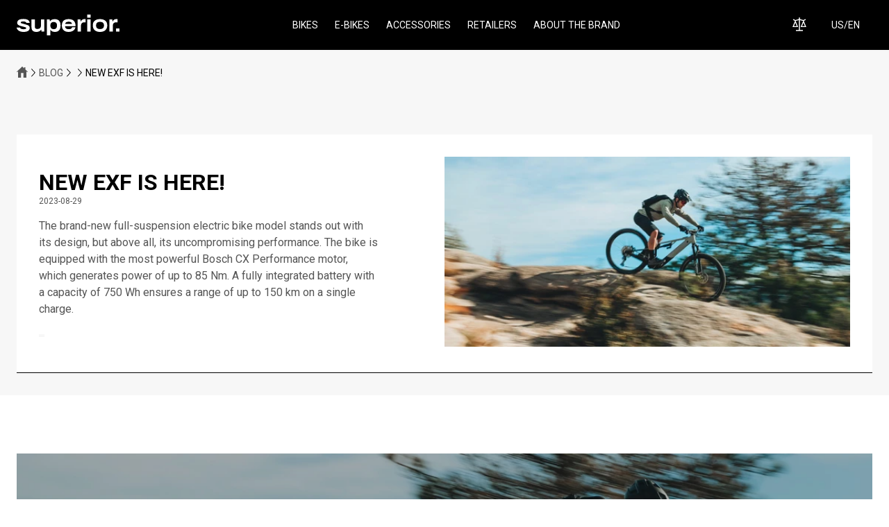

--- FILE ---
content_type: text/html; charset=utf-8
request_url: https://superiorbikes.com/us-en/blog/feed/new-exf-is-here/12
body_size: 21629
content:
<!DOCTYPE html><html lang="en"><head><meta charSet="utf-8"/><meta name="viewport" content="width=device-width"/><title>Superior - New eXF is here!</title><meta name="description" content="The brand-new full-suspension electric bike model stands out with its design, but above all, its uncompromising performance. The bike is equipped with the most powerful Bosch CX Performance motor, which generates power of up to 85 Nm. A fully integrated battery with a capacity of 750 Wh ensures a range of up to 150 km on a single charge."/><link rel="icon" href="/favicon.ico"/><meta property="og:title" content="Superior - New eXF is here!"/><meta property="og:description" content="The brand-new full-suspension electric bike model stands out with its design, but above all, its uncompromising performance. The bike is equipped with the most powerful Bosch CX Performance motor, which generates power of up to 85 Nm. A fully integrated battery with a capacity of 750 Wh ensures a range of up to 150 km on a single charge."/><meta property="og:type" content="website"/><meta property="og:image" content="https://images.bikefunint.com/dp/0/0/00000000-0000-0000-0000-000000000001/c/1200x630/default2_jpg.webp"/><meta name="twitter:card" content="summary_large_image"/><meta name="twitter:title" content="Superior - New eXF is here!"/><meta name="twitter:description" content="The brand-new full-suspension electric bike model stands out with its design, but above all, its uncompromising performance. The bike is equipped with the most powerful Bosch CX Performance motor, which generates power of up to 85 Nm. A fully integrated battery with a capacity of 750 Wh ensures a range of up to 150 km on a single charge."/><meta name="twitter:image" content="https://images.bikefunint.com/dp/0/0/00000000-0000-0000-0000-000000000001/c/800x418/default2_jpg.webp"/><meta name="next-head-count" content="13"/><style id="stitches">--sxs{--sxs:0 t-fAnLPe}@media{:root,.t-fAnLPe{--colors-black:#000000;--colors-white:#FFFFFF;--colors-dimGray:#555555;--colors-gray:#C6C6C6;--colors-footerGray:#818181;--colors-lightGray:#E0E0E0;--colors-darkGray:#2F2F2F;--colors-backgroundGray:#F7F7F7;--colors-buttonHover:#2F2F2F;--colors-red:#FF0000;--colors-comparisonRed:#FF000099;--colors-green:#27AA34;--fontSizes-desktopBannerLarge:6.25rem;--fontSizes-mobileBannerLarge:2.625rem;--fontSizes-h1:3rem;--fontSizes-h2:2rem;--fontSizes-h3:1.5rem;--fontSizes-h4:1.25rem;--fontSizes-h5:0.875rem;--fontSizes-mobileH1:2rem;--fontSizes-mobileH2:1.5rem;--fontSizes-mobileH3:1.25rem;--fontSizes-mobileH4:1.125rem;--fontSizes-mobileH5:0.875rem;--fontSizes-textRegular:1rem;--fontSizes-textSmall:0.875rem;--fontSizes-textTiny:0.75rem;--space-1:2px;--space-2:4px;--space-3:6px;--space-4:8px;--space-5:12px;--space-6:16px;--space-7:24px;--space-8:32px;--space-9:36px;--space-10:42px;--space-11:48px;--space-12:64px;--space-13:72px;--space-14:80px;--space-15:96px;--space-16:112px;--lineHeights-headings:1.4;--lineHeights-headingsSmall:1.2;--lineHeights-text:1.5;--lineHeights-textSmall:1.4}}--sxs{--sxs:1 fBEqBi}@media{*{border:0;padding:0;margin:0;box-sizing:border-box;line-height:1.3}.qrcodeScannerButton{height:32px;padding:0 12px;font-weight:700}.dashboardArea{display:flex;flex-direction:column;gap:24px}}--sxs{--sxs:2 c-fEqmhS c-PJLV c-ggOgUN c-jKLWje c-jTmjoh c-UazGY c-kBYYkb c-cTqpJu c-fwYlKP c-foElVQ c-zMRUs c-easWgy c-iQpiLj c-bhtbWA c-iTFNDI c-gVLlbG PJLV c-fyhTMS c-fCEfuy c-edXYmn c-hgWaWa c-jeZSIG c-eiJXiL c-fhPFwy c-ddveYH c-kOJquh c-HmZNM c-lkBNdM c-iUNwjM c-galTLf c-cWmURE c-cmpvrW c-bfYenU c-dbZuTC c-rKyVl c-dQzfKA c-chWydu c-hCAxaT c-crxdKo}@media{.c-fEqmhS{min-height:100vh;display:flex;flex-direction:column;justify-content:space-between}.c-ggOgUN{height:var(--space-13);justify-content:space-between;align-items:center;position:relative}.c-jKLWje svg{vertical-align:middle;width:148px;color:var(--colors-white)}.c-jTmjoh{display:none}@media (min-width:1200px){.c-jTmjoh{display:block}}.c-jTmjoh a{font-size:var(--fontSizes-textSmall);margin:0 var(--space-5);color:var(--colors-white);text-decoration:none;text-transform:uppercase}.c-jTmjoh svg{display:none}.c-UazGY{display:flex;align-items:center}.c-kBYYkb{display:none}.c-cTqpJu svg{vertical-align:middle;margin-top:-3px}.c-fwYlKP{margin-right:var(--space-5);text-decoration:none;color:var(--colors-white);position:relative}.c-fwYlKP svg{vertical-align:middle;margin-top:-3px}.c-foElVQ{font-family:inherit;margin-left:var(--space-7);display:none;align-items:center;color:var(--colors-white);background-color:var(--colors-black);cursor:pointer}@media (min-width:1200px){.c-foElVQ{display:flex}}.c-foElVQ span{margin-right:var(--space-3);text-transform:uppercase;font-size:var(--fontSizes-textSmall);line-height:1}@media (min-width:1200px){.c-zMRUs{display:none}}.c-easWgy{background-color:black;margin-left:var(--space-6)}.c-easWgy svg{background-color:black}.c-iQpiLj{background:var(--colors-black);opacity:0.4;width:100vw;height:100vh;position:fixed;top:0;left:0;z-index:9998}.c-bhtbWA{margin-top:var(--space-13)}.c-iTFNDI{padding-top:var(--space-4);padding-bottom:var(--space-4);height:var(--space-9);display:flex;align-items:center}@media (min-width:768px){.c-iTFNDI{height:auto}}@media (min-width:992px){.c-iTFNDI{padding-top:var(--space-7)}}.c-iTFNDI{list-style:none}.c-iTFNDI svg{display:inline-block}.c-iTFNDI .c-gVLlbG+.c-gVLlbG:before{padding:0 8px;color:var(--colors-black);content:"";background-image:url("data:image/svg+xml,%3csvg width='16' height='30' viewBox='0 0 16 30' fill='none' xmlns='http://www.w3.org/2000/svg'%3e%3cpath fill-rule='evenodd' clip-rule='evenodd' d='M1.65609 5.72205e-05L15.8223 14.2934L1.68645 29.0977L0 27.4583L12.5412 14.3241L0 1.67159L1.65609 5.72205e-05Z' fill='black'/%3e%3c/svg%3e");background-repeat:no-repeat;background-size:6px;background-position:center}.c-iTFNDI .c-gVLlbG > a{color:#555555;text-decoration:none;line-height:1}.c-gVLlbG{display:none;font-size:var(--fontSizes-textSmall);text-transform:uppercase;vertical-align:middle;line-height:1}.c-gVLlbG:nth-last-child(2),.c-gVLlbG:first-child,.c-gVLlbG:nth-child(2).c-gVLlbG:last-child{display:inline}@media (min-width:992px){.c-gVLlbG{display:inline-block}}.c-gVLlbG a:hover{color:var(--colors-black)}.c-fyhTMS{background:var(--colors-white);margin-top:var(--space-6)}.c-fyhTMS img{width:100%;height:100%;object-fit:cover}@media (min-width:992px){.c-fyhTMS{display:flex;align-items:center;flex-wrap:nowrap;margin-top:var(--space-13);margin-bottom:0;border-bottom:0.5px solid var(--colors-black);padding:var(--space-8)}}.c-fCEfuy{display:flex;flex-wrap:wrap;position:relative;gap:var(--space-2)}.c-edXYmn{font-weight:700;text-transform:uppercase;font-size:var(--fontSizes-mobileH2);line-height:var(--lineHeights-headings)}@media (min-width:992px){.c-edXYmn{font-size:var(--fontSizes-h2);line-height:var(--lineHeights-headingsSmall)}}.c-hgWaWa ul{margin:var(--space-4) 0 var(--space-5) var(--space-7);line-height:1.4}.c-hgWaWa ol{margin:var(--space-4) 0 var(--space-5) var(--space-7);line-height:1.4}.c-hgWaWa a{color:var(--colors-black)}.c-jeZSIG{aspect-ratio:32 / 15}@media (min-width:992px){.c-jeZSIG{width:50%;flex-shrink:0}}.c-eiJXiL{flex-wrap:wrap;margin:0 calc(var(--space-5)*-1);gap:0}@media (min-width:1312px){.c-eiJXiL{margin:0 calc(var(--space-6)*-1)}}.c-fhPFwy{padding:var(--space-5);width:100%}@media (min-width:1312px){.c-fhPFwy{padding:var(--space-6)}}.c-ddveYH{position:relative;height:100%}.c-kOJquh{width:100%;position:relative}.c-kOJquh img{display:block;width:100%;height:100%;object-fit:cover;object-position:center}.c-HmZNM{color:var(--colors-white);position:absolute;width:100%;height:100%;bottom:0;left:0;z-index:2;padding:var(--space-7);background-color:rgba(0, 0, 0, 0.25)}@media (min-width:1312px){.c-HmZNM{padding:var(--space-8)}}.c-lkBNdM{height:100%}.c-iUNwjM{display:block;margin-top:var(--space-3);width:100%}.c-galTLf{width:100%;justify-content:center;margin:6rem 0 6rem 0}.c-cWmURE{display:flex;max-width:calc(100% - 48px);width:100%;padding:var(--space-8) var(--space-7);flex-direction:column;justify-items:center;gap:1rem;background-color:var(--colors-backgroundGray);border-left:1px solid var(--colors-black)}@media (min-width:576px){.c-cWmURE{gap:1rem}}@media (min-width:992px){.c-cWmURE{flex-direction:row;max-width:68rem;width:calc(100% - 48px);justify-content:space-between;align-items:center}}.c-cmpvrW{position:relative}.c-bfYenU{padding:var(--space-4) var(--space-5);background-color:var(--colors-white);font-size:var(--fontSizes-textTiny);min-height:40px;width:100%;position:relative;outline:none;border-radius:0}.c-bfYenU::placeholder{opacity:1;color:var(--colors-black)}.c-bfYenU[aria-invalid=false]{border:1px solid var(--colors-black)}.c-bfYenU[aria-invalid=true]{border:1px solid var(--colors-red)}.c-dbZuTC{position:absolute;right:var(--space-5);transform:translateY(50%);bottom:50%;display:flex;align-items:center}.c-rKyVl{all:unset;box-sizing:border-box;text-align:center;font-size:var(--fontSizes-textTiny);padding:10px 18px;border:1px solid var(--colors-black);background-color:var(--colors-black);color:var(--colors-white);text-transform:uppercase;transition:0.2s all ease;cursor:pointer}.c-dQzfKA{font-weight:700;text-transform:uppercase;font-size:var(--fontSizes-mobileH4);line-height:var(--lineHeights-headings)}@media (min-width:992px){.c-dQzfKA{font-size:var(--fontSizes-h4)}}.c-chWydu{list-style:none;padding:0;margin:0;padding-bottom:var(--space-5)}.c-hCAxaT{color:var(--colors-gray);font-size:var(--fontSizes-textRegular);text-decoration:none;line-height:180%;font-weigh:400}.c-hCAxaT:hover{color:var(--colors-white)}.c-crxdKo{text-transform:none;color:var(--colors-gray) !important}.c-crxdKo:hover{color:var(--colors-white) !important}}--sxs{--sxs:3 c-PJLV-HhbsC-type-floating c-PJLV-koHRLT-color-black c-PJLV-hakyQ-display-block c-PJLV-eXVmLl-type-regular c-PJLV-dhzjXW-display-flex c-PJLV-kOImUX-color-white c-fCEfuy-cIAsXj-direction-column c-fCEfuy-llVfQI-gap-1 c-hgWaWa-bVAOUf-type-tiny c-hgWaWa-fRCrRV-type-regular c-fCEfuy-hYYCIy-direction-row c-fCEfuy-gCTusx-gap-0 c-hgWaWa-gDlmnq-type-small c-eiJXiL-dpUNEp-paddingTop-default c-eiJXiL-eChJPZ-paddingBottom-default c-kOJquh-euevLb-type-s100 c-fCEfuy-igtkwp-align-end c-HmZNM-ejCMwQ-s100-true c-kOJquh-ipKIXb-type-s50 c-fCEfuy-bICGYT-justify-center c-iUNwjM-cmVlgk-alignHorizontal-start c-fCEfuy-awKDG-justify-start c-fCEfuy-iSZeJd-gap-4 c-bfYenU-kpicMD-underlined-true c-rKyVl-dgWlQI-variant-primary c-rKyVl-jcqova-size-regular c-PJLV-eBtmUi-display-gridQuarters}@media{.c-PJLV-HhbsC-type-floating{padding-left:0;padding-right:0}.c-PJLV-koHRLT-color-black{background-color:var(--colors-black);color:var(--colors-white)}.c-PJLV-hakyQ-display-block{display:block}.c-PJLV-eXVmLl-type-regular{margin:0 auto;width:100%;max-width:1360px;padding-left:var(--space-7);padding-right:var(--space-7)}.c-PJLV-dhzjXW-display-flex{display:flex}.c-PJLV-kOImUX-color-white{background-color:var(--colors-white)}.c-fCEfuy-cIAsXj-direction-column{flex-direction:column;flex-wrap:nowrap}.c-fCEfuy-llVfQI-gap-1{gap:var(--space-1)}.c-hgWaWa-bVAOUf-type-tiny{font-size:var(--fontSizes-textTiny);line-height:var(--lineHeights-textSmall)}.c-hgWaWa-fRCrRV-type-regular{font-size:var(--fontSizes-textSmall);line-height:var(--lineHeights-textSmall)}@media (min-width:992px){.c-hgWaWa-fRCrRV-type-regular{font-size:var(--fontSizes-textRegular);line-height:var(--lineHeights-text)}}.c-fCEfuy-hYYCIy-direction-row{flex-direction:row;flex-wrap:wrap}.c-fCEfuy-gCTusx-gap-0{gap:0}.c-hgWaWa-gDlmnq-type-small{font-size:var(--fontSizes-textTiny);line-height:var(--lineHeights-textSmall)}@media (min-width:992px){.c-hgWaWa-gDlmnq-type-small{font-size:var(--fontSizes-textSmall);line-height:var(--lineHeights-textSmall)}}.c-eiJXiL-dpUNEp-paddingTop-default{padding-top:var(--space-4)}@media (min-width:992px){.c-eiJXiL-dpUNEp-paddingTop-default{padding-top:var(--space-13)}}.c-eiJXiL-eChJPZ-paddingBottom-default{padding-bottom:var(--space-4)}@media (min-width:992px){.c-eiJXiL-eChJPZ-paddingBottom-default{padding-bottom:var(--space-13)}}.c-kOJquh-euevLb-type-s100{margin:0 calc(var(--space-7)*-1);width:auto;height:calc(100svh - var(--space-13))}@media (min-width:768px){.c-kOJquh-euevLb-type-s100{margin:0;aspect-ratio:1312 / 617;height:auto}}.c-fCEfuy-igtkwp-align-end{align-items:flex-end}.c-HmZNM-ejCMwQ-s100-true{padding:var(--space-8) var(--space-7)}@media (min-width:1312px){.c-HmZNM-ejCMwQ-s100-true{padding:var(--space-15) var(--space-16)}}.c-HmZNM-ejCMwQ-s100-true H2{font-size:2.5rem}@media (min-width:992px){.c-HmZNM-ejCMwQ-s100-true H2{font-size:4.376rem}}.c-kOJquh-ipKIXb-type-s50{aspect-ratio:1 / 1}@media (min-width:768px){.c-kOJquh-ipKIXb-type-s50{aspect-ratio:40 / 19}}.c-fCEfuy-bICGYT-justify-center{justify-content:center}.c-iUNwjM-cmVlgk-alignHorizontal-start{text-align:left}.c-fCEfuy-awKDG-justify-start{justify-content:flex-start}.c-fCEfuy-iSZeJd-gap-4{gap:var(--space-4)}.c-bfYenU-kpicMD-underlined-true{border:1px solid transparent;border-bottom-color:var(--colors-black)}.c-bfYenU-kpicMD-underlined-true:hover{border:1px solid var(--colors-black)}.c-bfYenU-kpicMD-underlined-true:focus,.c-bfYenU-kpicMD-underlined-true:active{border:1px solid var(--colors-black)}.c-bfYenU-kpicMD-underlined-true[aria-invalid=true]{border:1px solid var(--colors-red)}.c-bfYenU-kpicMD-underlined-true[aria-invalid=false]{border:1px solid var(--colors-black)}.c-rKyVl-dgWlQI-variant-primary{background-color:var(--colors-black);color:var(--colors-white);text-decoration:none}.c-rKyVl-dgWlQI-variant-primary:hover,.c-rKyVl-dgWlQI-variant-primary:focus{background-color:var(--colors-darkGray);border-color:var(--colors-darkGray)}.c-rKyVl-jcqova-size-regular{font-size:var(--fontSizes-textSmall)}@media (min-width:992px){.c-rKyVl-jcqova-size-regular{font-size:var(--fontSizes-textRegular)}}.c-PJLV-eBtmUi-display-gridQuarters{display:grid;grid-template-columns:minmax(0,1fr);gap:var(--space-7)}@media (min-width:576px){.c-PJLV-eBtmUi-display-gridQuarters{grid-template-columns:repeat(2, minmax(0,1fr))}}@media (min-width:992px){.c-PJLV-eBtmUi-display-gridQuarters{grid-template-columns:repeat(4, minmax(0,1fr));gap:var(--space-8)}}}--sxs{--sxs:4 c-PJLV-iyNwjx-color-gray c-PJLV-esTGmz-type-regular c-PJLV-hYUGhM-type-floating}@media{@media (min-width:992px){.c-PJLV-iyNwjx-color-gray{background-color:var(--colors-backgroundGray)}}@media (min-width:992px){.c-PJLV-esTGmz-type-regular{margin:0 auto;width:100%;max-width:1360px;padding-left:var(--space-7);padding-right:var(--space-7)}}@media (min-width:992px){.c-PJLV-hYUGhM-type-floating{padding-left:0;padding-right:0}}}--sxs{--sxs:6 c-PJLV-ibDNmPG-css c-PJLV-ieOgEyT-css c-iQpiLj-iguOVXf-css c-PJLV-iocaAM-css c-PJLV-idUgGvq-css c-PJLV-ixxSDA-css c-hgWaWa-ihRKcYf-css c-hgWaWa-iktppHc-css c-fCEfuy-icxxvEc-css c-hgWaWa-igzvrFf-css c-hgWaWa-ibIEisB-css c-fhPFwy-ibbSUHj-css c-hgWaWa-iiqLUAw-css c-fhPFwy-ikmeJGz-css c-fhPFwy-iigbpDv-css c-edXYmn-ietOTGQ-css c-hgWaWa-ietOTGQ-css c-fhPFwy-icsVYwW-css c-fhPFwy-ihfRnVm-css c-fhPFwy-icQPEsv-css c-fhPFwy-ilmtOvz-css c-fCEfuy-ifBhSHA-css c-fCEfuy-icVIqcL-css c-PJLV-iiXwEiZ-css c-PJLV-ikYhtCN-css c-dQzfKA-igmkvSN-css c-dQzfKA-ihMEBAm-css c-chWydu-ibxkEgp-css c-PJLV-ijBlHhU-css c-PJLV-ibtFmNE-css c-hgWaWa-ifkRqEE-css c-hgWaWa-idlPsHt-css c-hgWaWa-ijOarME-css c-PJLV-ifnBVtW-css c-hgWaWa-iblUKtx-css c-hgWaWa-igwBqJn-css c-hgWaWa-igHgooo-css}@media{.c-PJLV-ibDNmPG-css{position:fixed;top:0;width:100%;z-index:999}@media (min-width:992px){.c-PJLV-ieOgEyT-css{height:var(--space-13);transition:all 0.15s ease}}.c-iQpiLj-iguOVXf-css{overflow-y:auto;opacity:1;background-color:rgba(0,0,0,0.4)}.c-PJLV-iocaAM-css{padding-bottom:var(--space-7)}@media (min-width:992px){.c-PJLV-iocaAM-css{padding-bottom:var(--space-8)}}.c-PJLV-idUgGvq-css{background-color:var(--colors-backgroundGray)}@media (min-width:992px){.c-PJLV-idUgGvq-css{padding:0}}@media (min-width:992px){.c-PJLV-ixxSDA-css{width:50%;flex-shrink:0;padding-right:var(--space-8)}}.c-hgWaWa-ihRKcYf-css{color:var(--colors-dimGray)}.c-hgWaWa-iktppHc-css{color:var(--colors-dimGray);margin-top:var(--space-4);margin-bottom:var(--space-6)}@media (min-width:992px){.c-hgWaWa-iktppHc-css{max-width:30.5rem;margin-top:var(--space-6);margin-bottom:var(--space-7)}}.c-fCEfuy-icxxvEc-css{text-transform:uppercase;margin-bottom:var(--space-5)}@media (min-width:992px){.c-fCEfuy-icxxvEc-css{display:flex;margin-bottom:0}}.c-hgWaWa-igzvrFf-css{background-color:var(--colors-backgroundGray);padding:var(--space-1) var(--space-2)}@media (min-width:992px){.c-hgWaWa-igzvrFf-css{display:none}}.c-hgWaWa-ibIEisB-css{text-transform:uppercase;background-color:var(--colors-backgroundGray);padding:var(--space-1) var(--space-2);font-sizte:var(--textTiny)}@media (min-width:992px){.c-hgWaWa-ibIEisB-css{font-sizte:var(--textSmall)}}.c-fhPFwy-ibbSUHj-css{order:1}@media (min-width:768px){.c-fhPFwy-ibbSUHj-css{width:100%;order:1}}.c-hgWaWa-iiqLUAw-css{max-width:580px}.c-fhPFwy-ikmeJGz-css{order:3}@media (min-width:768px){.c-fhPFwy-ikmeJGz-css{width:50%;order:3}}.c-fhPFwy-iigbpDv-css{order:2}@media (min-width:768px){.c-fhPFwy-iigbpDv-css{width:50%;order:2}}.c-edXYmn-ietOTGQ-css{margin-bottom:var(--space-6)}.c-hgWaWa-ietOTGQ-css{margin-bottom:var(--space-6)}.c-fhPFwy-icsVYwW-css{order:5}@media (min-width:768px){.c-fhPFwy-icsVYwW-css{width:50%;order:4}}.c-fhPFwy-ihfRnVm-css{order:4}@media (min-width:768px){.c-fhPFwy-ihfRnVm-css{width:50%;order:5}}.c-fhPFwy-icQPEsv-css{order:6}@media (min-width:768px){.c-fhPFwy-icQPEsv-css{width:100%;order:6}}.c-fhPFwy-ilmtOvz-css{order:7}@media (min-width:768px){.c-fhPFwy-ilmtOvz-css{width:100%;order:7}}.c-fCEfuy-ifBhSHA-css{max-width:22.5rem;width:100%}.c-fCEfuy-icVIqcL-css{height:auto;width:100%}.c-PJLV-iiXwEiZ-css{padding-top:var(--space-11)}@media (min-width:992px){.c-PJLV-iiXwEiZ-css{background-image:url(/bike-footer.png);background-repeat:no-repeat;background-position:bottom right}}.c-PJLV-ikYhtCN-css{padding-top:var(--space-11)}.c-dQzfKA-igmkvSN-css{padding-bottom:var(--space-5);text-transform:uppercase}.c-dQzfKA-ihMEBAm-css{padding-bottom:var(--space-6);text-transform:uppercase}@media (min-width:375px){.c-chWydu-ibxkEgp-css{padding-bottom:var(--space-8)}}.c-PJLV-ijBlHhU-css{border-bottom:1px solid var(--colors-white);width:100%}@media (min-width:992px){.c-PJLV-ijBlHhU-css{padding-top:var(--space-5)}}.c-PJLV-ibtFmNE-css{display:flex;flex-direction:column;row-gap:var(--space-6);column-gap:var(--space-6);padding-top:var(--space-6);padding-bottom:var(--space-8)}@media (min-width:375px){.c-PJLV-ibtFmNE-css{display:flex;flex-direction:column;row-gap:var(--space-6);padding-top:var(--space-6);padding-bottom:var(--space-8)}}@media (min-width:992px){.c-PJLV-ibtFmNE-css{display:flex;justify-content:space-between;flex-direction:row;padding:var(--space-7)}}.c-hgWaWa-ifkRqEE-css a{color:var(--colors-footerGray);text-decoration:none}.c-hgWaWa-idlPsHt-css{color:var(--colors-gray);display:flex;gap:var(--space-4);text-transform:uppercase;margin-bottom:var(--space-3)}.c-hgWaWa-ijOarME-css{color:var(--colors-gray);display:flex;gap:var(--space-4)}@media (min-width:992px){.c-PJLV-ifnBVtW-css{padding-top:62px}}.c-PJLV-ifnBVtW-css{padding-bottom:44px;text-align:center;color:var(--colors-footerGray);line-height:140%}.c-hgWaWa-iblUKtx-css{font-size:var(--fontSizes-textSmall)}.c-hgWaWa-iblUKtx-css a{color:var(--colors-footerGray)}.c-hgWaWa-igwBqJn-css{font-size:var(--fontSizes-textSmall)}.c-hgWaWa-igHgooo-css{font-size:var(--fontSizes-textSmall)}@media (min-width:992px){.c-hgWaWa-igHgooo-css{display:inline-block}}}</style><meta name="facebook-domain-verification" content="umea94bqs0k9f1c5veylelq832bhar"/><link rel="preload" href="/_next/static/media/2c07349e02a7b712-s.p.woff2" as="font" type="font/woff2" crossorigin="anonymous" data-next-font="size-adjust"/><link rel="preload" href="/_next/static/media/47cbc4e2adbc5db9-s.p.woff2" as="font" type="font/woff2" crossorigin="anonymous" data-next-font="size-adjust"/><link rel="preload" href="/_next/static/css/841d7ff0bc7578a9.css" as="style"/><link rel="stylesheet" href="/_next/static/css/841d7ff0bc7578a9.css" data-n-g=""/><link rel="preload" href="/_next/static/css/e00dbd267f24097b.css" as="style"/><link rel="stylesheet" href="/_next/static/css/e00dbd267f24097b.css" data-n-p=""/><noscript data-n-css=""></noscript><script defer="" nomodule="" src="/_next/static/chunks/polyfills-42372ed130431b0a.js"></script><script src="https://eu.cookie-script.com/s/65c30b463199ecabe427a6d6614a0a30.js" defer="" data-nscript="beforeInteractive"></script><script src="/_next/static/chunks/webpack-4cf3a1b70f9bcafa.js" defer=""></script><script src="/_next/static/chunks/framework-b1eb7db524662506.js" defer=""></script><script src="/_next/static/chunks/main-e45fc479b8b7a8ea.js" defer=""></script><script src="/_next/static/chunks/pages/_app-a8ac9f4fe43781cf.js" defer=""></script><script src="/_next/static/chunks/3040-28746549e78c4321.js" defer=""></script><script src="/_next/static/chunks/2303-2722f1603cdef930.js" defer=""></script><script src="/_next/static/chunks/4399-7f246779c041803d.js" defer=""></script><script src="/_next/static/chunks/pages/%5Brl%5D/blog/feed/%5Bslug%5D/%5Bid%5D-76cbfadf60d07146.js" defer=""></script><script src="/_next/static/itUejs2Zmk31p3UZgLPR4/_buildManifest.js" defer=""></script><script src="/_next/static/itUejs2Zmk31p3UZgLPR4/_ssgManifest.js" defer=""></script><style id="__jsx-1524663124">html{font-family:'__Roboto_f624ee', '__Roboto_Fallback_f624ee'}</style></head><body><div id="__next"><div class="c-fEqmhS"><header class="c-PJLV c-PJLV-HhbsC-type-floating c-PJLV-koHRLT-color-black c-PJLV-hakyQ-display-block c-PJLV-ibDNmPG-css"><div class="c-PJLV c-ggOgUN c-PJLV-eXVmLl-type-regular c-PJLV-dhzjXW-display-flex c-PJLV-ieOgEyT-css"><a aria-label="go to homepage" href="/us-en"><div class="c-jKLWje"><svg width="192" height="100%" viewBox="0 0 510.24 106.6" fill="none" xmlns="http://www.w3.org/2000/svg" class="c-PJLV"><defs><style>.cls-1{fill:currentColor;stroke-width:0px;}</style></defs><path class="cls-1" d="M120.42,58.13c0,8.13-5.54,15.76-16.94,15.76s-13.15-6.47-13.15-11.6V24.44h-16.83s-.05,34.74-.02,39.11c.14,17.45,6.91,25.21,24.9,25.21,8,0,17.09-2.11,23.04-11.4,0,0,.54,0,.54,0l1.41,9.82h13.91V24.44h-16.86v33.69Z"></path><path class="cls-1" d="M195.87,70.66c-5.22,5.56-19,5.34-24.22-.66-5.37-6.17-6.04-19.95-1.34-26.19,6.24-8.29,23.21-7.09,27.48.54,3.73,6.66,3.82,20.2-1.92,26.31M190.52,23.51c-6.45,0-18.58.71-25.03,10.78l-.56-.13-1.09-9.72h-13.85v82.16h17.15v-27.8l.43-.34c5.52,7.11,11.5,10.35,22.31,10.35,11.59,0,16.45-3.71,21.49-9.15,8.45-9.11,8.1-34.95,1.57-44.79-6.53-9.84-15.95-11.35-22.41-11.35"></path><path class="cls-1" d="M240.65,48.24c1.5-7.23,5.91-11.64,17.17-11.64,10.3,0,15.45,3.03,16.89,11.64h-34.05ZM285.54,34.29c-4.6-6.57-14.54-11.08-26.71-11.08-14.2,0-22.97,3.51-28.68,11.36-6.64,9.13-8.33,28.98-1.2,40.35,7.24,11.55,19.35,13.79,28.48,13.79s19-1.73,26.33-8.61c3.7-3.48,6.93-9.07,8-14.81h-16.46c-2.64,8.92-10.43,9.69-16.84,9.69-7.28,0-17.94-1.74-18.39-15.82h52.1c.06-11.57-1.88-18.1-6.63-24.88"></path><path class="cls-1" d="M318.47,36.11h-.48s-1.55-11.67-1.55-11.67h-13.91v62.74h16.72v-30.17c0-5.6,2.08-17.25,16.32-17.36,1.88-.01,6.88,0,6.88,0v-15.99s-18.37-4.35-23.97,12.45"></path><path class="cls-1" d="M500.58,39.65v-15.99s-18.37-4.35-23.97,12.45h-.48s-1.55-11.67-1.55-11.67h-13.91v62.74h16.71v-30.17c0-5.6,2.08-17.36,16.32-17.36h6.88Z"></path><rect class="cls-1" x="350.24" y="24.44" width="16.84" height="62.74"></rect><rect class="cls-1" x="350.24" width="16.84" height="15.93"></rect><rect class="cls-1" x="493.4" y="71.26" width="16.84" height="15.93"></rect><path class="cls-1" d="M429.4,68.92c-4.61,5.02-12.56,5.33-15.55,5.33s-10.94-.31-15.54-5.33c-5.69-6.2-4.74-19.71-1.19-24.61,2.21-3.04,6.4-7,16.73-7s14.52,3.96,16.73,7c3.56,4.9,4.5,18.41-1.18,24.61M413.86,23.3c-19.04,0-28.12,8.33-32.1,15.21-3.97,6.86-6.66,25.3,1.88,37.14,3.96,5.48,11.48,13.15,30.18,13.15s26.29-7.67,30.24-13.15c8.55-11.84,5.85-30.28,1.88-37.14-3.98-6.88-13.05-15.21-32.1-15.21"></path><path class="cls-1" d="M59.09,56.54c-2.29-1.71-6.49-3.55-18.83-7.07-6.97-1.99-13.74-4.01-15.48-4.51-2.81-.81-5.06-1.97-4.7-4.35.39-2.58,2.67-4,5.7-4.76,2.88-.73,9.41-1.38,14.82.35,5.41,1.74,6.97,4.29,7.56,6.41l16.34.09c-.16-4.27-2.49-9.15-5.19-12.15-2.71-3-7.38-6.24-16.88-7.37-4.44-.53-22.17-2.13-32.02,4.33C1.49,33.35,1.3,44.86,4.56,49.49c3.58,5.09,10.76,7.56,13.2,8.38,1.27.42,6.58,1.86,12.22,3.41,12.61,3.46,14.19,4.13,15.35,4.9,2.12,1.41,3.18,4.88-.85,7.2-4.06,2.34-13.82,2.15-18.43.88-4.05-1.11-8-2.97-9.02-7.47H0c.32,6.32,5.67,16.93,21.78,20.81,6.57,1.58,19.93,1.56,26.46-.32,6.53-1.88,11.49-4.17,14.49-10.03,3-5.85,2.91-15.85-3.65-20.73"></path></svg></div></a><nav class="c-jTmjoh"><a class="c-PJLV" href="/us-en/bikes">Bikes</a><a class="c-PJLV" href="/us-en/ebikes">E-bikes</a><a class="c-PJLV" href="/us-en/accessories">Accessories</a><a class="c-PJLV" href="/us-en/dealers">Retailers</a><a class="c-PJLV" href="/us-en/about-us">About the brand</a></nav><div class="c-UazGY"><div class="c-kBYYkb"><div class="c-cTqpJu"><svg width="17" height="20" viewBox="0 0 17 20" fill="none" xmlns="http://www.w3.org/2000/svg" class="c-PJLV"><path fill-rule="evenodd" clip-rule="evenodd" d="M0.406153 19.9593C0.142551 19.1812 0 18.3523 0 17.4927C0 15.3564 0.89195 13.3061  2.48582 11.7956L3.01301 11.2959L8.43679 16.4369L13.8598 11.2959L14.387 11.7956C15.9808  13.3061 16.8728 15.3564 16.8728 17.4927C16.8728 18.3523 16.7303 19.1812 16.4667  19.9593H14.8261C15.1571 19.199 15.3402 18.3664 15.3402 17.4927C15.3402 16.0097  14.8023 14.5802 13.8314 13.4347L8.43679 18.5486L3.04138 13.4347C2.07126 14.5802 1.53257  16.0097 1.53257 17.4927C1.53257 18.3664 1.71571 19.199 2.04674 19.9593H0.406153ZM8.43679  0C5.19694 0 2.5663 2.63019 2.5663 5.86988C2.5663 9.10958 5.19694 11.7398 8.43679 11.7398C11.6759  11.7398 14.3065 9.10958 14.3065 5.86988C14.3065 2.63019 11.6759 0 8.43679 0ZM8.43679 1.53257C10.8307  1.53257 12.774 3.47601 12.774 5.86988C12.774 8.26375 10.8307 10.2073 8.43679 10.2073C6.04292 10.2073  4.09887 8.26375 4.09887 5.86988C4.09887 3.47601 6.04292 1.53257 8.43679 1.53257Z" fill="white"></path></svg></div></div><a class="c-fwYlKP" href="/us-en/compare"><svg width="20" height="20" viewBox="0 0 20 20" fill="none" xmlns="http://www.w3.org/2000/svg" class="c-PJLV c-PJLV-ihmkxuo-css"><g clip-path="url(#clip0_271_245)"><path fill-rule="evenodd" clip-rule="evenodd" d="M10.6644 2.49271V0.276794H9.28028V2.49271L4.1827 3.93492L1.32664 2.40551L0.673355 3.62628L3.62906 5.20828L0 14.063H8.20485L4.59515 5.25672L9.28028 3.93077V18.3024H5.02629V19.6865H14.9184V18.3024H10.6644V3.93077L15.3495 5.25672L11.7398 14.063H19.9453L16.3156 5.20828L19.2713 3.62628L18.618 2.40551L15.762 3.93492L10.6644 2.49271ZM6.14119 12.6789H2.06298L4.10244 7.70309L6.14119 12.6789ZM17.8817 12.6789H13.8035L15.8429 7.70309L17.8817 12.6789Z" fill="white"></path></g><defs><clipPath id="clip0_271_245"><rect width="20" height="20" fill="white"></rect></clipPath></defs></svg></a><button class="c-foElVQ"><span>us<!-- -->/<!-- -->en</span><svg width="12" height="8" viewBox="0 0 12 8" fill="none" xmlns="http://www.w3.org/2000/svg" class="c-PJLV c-PJLV-ifoPPue-css"><path fill-rule="evenodd" clip-rule="evenodd" d="M0.0351037 1.38433L5.91252 7.26148L12 1.39693L11.3259  0.697266L5.92512 5.90022L0.722434 0.697265L0.0351037 1.38433Z" fill="black"></path></svg></button><div class="c-zMRUs"><button type="button" aria-haspopup="dialog" aria-expanded="false" aria-controls="radix-:Rhl6:" data-state="closed" aria-label="open mobile menu" class="c-easWgy"><svg width="20" height="14" viewBox="0 0 20 14" fill="none" xmlns="http://www.w3.org/2000/svg" class="c-PJLV"><line y1="1" x2="20" y2="1" stroke="white" stroke-width="2"></line><line y1="7" x2="20" y2="7" stroke="white" stroke-width="2"></line><line y1="13" x2="20" y2="13" stroke="white" stroke-width="2"></line></svg></button></div></div></div></header><main class="c-bhtbWA"><div class="c-PJLV c-PJLV-HhbsC-type-floating c-PJLV-kOImUX-color-white c-PJLV-hakyQ-display-block c-PJLV-iyNwjx-color-gray c-PJLV-iocaAM-css"><div class="c-PJLV c-PJLV-HhbsC-type-floating c-PJLV-hakyQ-display-block c-PJLV-esTGmz-type-regular"><div class="c-PJLV c-PJLV-eXVmLl-type-regular c-PJLV-hakyQ-display-block c-PJLV-idUgGvq-css"><ul class="c-iTFNDI"><li class="c-gVLlbG"><a aria-label="homepage" href="/us-en"><svg width="16" height="16" viewBox="0 0 16 16" fill="none" xmlns="http://www.w3.org/2000/svg" class="PJLV"><path fill-rule="evenodd" clip-rule="evenodd" d="M8.30683 0.301495L8.01453 0L7.99978 0.0136579L7.98547 0L7.69316 0.301495L0  7.52492L0.598484 8.14285L1.90822 6.91296V16H6.25636V9.31764H9.74364V16H14.0918V6.91296L15.4015  8.14285L16 7.52492L12.5904 4.32339V1.02703L10.7966 1.06035V2.63911L8.30683 0.301495Z" fill="#555555"></path></svg></a></li><li class="c-gVLlbG"><a href="/us-en/blog">Blog</a></li><li class="c-gVLlbG"><a href="/us-en/blog/category/mood/5"></a></li><li class="c-gVLlbG">New eXF is here!</li></ul></div><div class="c-fyhTMS"><div class="c-PJLV c-PJLV-eXVmLl-type-regular c-PJLV-hakyQ-display-block c-PJLV-hYUGhM-type-floating c-PJLV-ixxSDA-css"><div class="c-fCEfuy c-fCEfuy-cIAsXj-direction-column c-fCEfuy-llVfQI-gap-1"><h2 class="c-edXYmn">New eXF is here!</h2><p class="c-hgWaWa c-hgWaWa-bVAOUf-type-tiny c-hgWaWa-ihRKcYf-css">2023-08-29</p></div><p class="c-hgWaWa c-hgWaWa-fRCrRV-type-regular c-hgWaWa-iktppHc-css">The brand-new full-suspension electric bike model stands out with its design, but above all, its uncompromising performance. The bike is equipped with the most powerful Bosch CX Performance motor, which generates power of up to 85 Nm. A fully integrated battery with a capacity of 750 Wh ensures a range of up to 150 km on a single charge.</p><div class="c-fCEfuy c-fCEfuy-hYYCIy-direction-row c-fCEfuy-gCTusx-gap-0 c-fCEfuy-icxxvEc-css"><span class="c-hgWaWa c-hgWaWa-gDlmnq-type-small c-hgWaWa-igzvrFf-css">Category<!-- -->:</span><span class="c-hgWaWa c-hgWaWa-gDlmnq-type-small c-hgWaWa-ibIEisB-css"><a href="/us-en/blog/category/mood/5"></a></span></div></div><div class="c-jeZSIG"><picture><source media="(min-width: 1312px)" srcSet="
	https://images.bikefunint.com/dp/3/e/3e2981f9-fd09-4f93-a9a0-7cf1b671710e/c/624x292/blog-image_jpg.webp 1x,
	https://images.bikefunint.com/dp/3/e/3e2981f9-fd09-4f93-a9a0-7cf1b671710e/c/1248x584/blog-image_jpg.webp 2x,
	https://images.bikefunint.com/dp/3/e/3e2981f9-fd09-4f93-a9a0-7cf1b671710e/c/1872x876/blog-image_jpg.webp 3x" width="624" height="292"/><source media="(min-width: 1200px)" srcSet="
	https://images.bikefunint.com/dp/3/e/3e2981f9-fd09-4f93-a9a0-7cf1b671710e/c/544x255/blog-image_jpg.webp 1x,
	https://images.bikefunint.com/dp/3/e/3e2981f9-fd09-4f93-a9a0-7cf1b671710e/c/1088x510/blog-image_jpg.webp 2x,
	https://images.bikefunint.com/dp/3/e/3e2981f9-fd09-4f93-a9a0-7cf1b671710e/c/1632x765/blog-image_jpg.webp 3x" width="544" height="255"/><source media="(min-width: 992px)" srcSet="
	https://images.bikefunint.com/dp/3/e/3e2981f9-fd09-4f93-a9a0-7cf1b671710e/c/440x206/blog-image_jpg.webp 1x,
	https://images.bikefunint.com/dp/3/e/3e2981f9-fd09-4f93-a9a0-7cf1b671710e/c/880x412/blog-image_jpg.webp 2x,
	https://images.bikefunint.com/dp/3/e/3e2981f9-fd09-4f93-a9a0-7cf1b671710e/c/1320x618/blog-image_jpg.webp 3x" width="440" height="206"/><source media="(min-width: 768px)" srcSet="
	https://images.bikefunint.com/dp/3/e/3e2981f9-fd09-4f93-a9a0-7cf1b671710e/c/786x368/blog-image_jpg.webp 1x,
	https://images.bikefunint.com/dp/3/e/3e2981f9-fd09-4f93-a9a0-7cf1b671710e/c/1572x736/blog-image_jpg.webp 2x,
	https://images.bikefunint.com/dp/3/e/3e2981f9-fd09-4f93-a9a0-7cf1b671710e/c/2358x1104/blog-image_jpg.webp 3x" width="786" height="368"/><source media="(min-width: 576px)" srcSet="
	https://images.bikefunint.com/dp/3/e/3e2981f9-fd09-4f93-a9a0-7cf1b671710e/c/576x270/blog-image_jpg.webp 1x,
	https://images.bikefunint.com/dp/3/e/3e2981f9-fd09-4f93-a9a0-7cf1b671710e/c/1152x540/blog-image_jpg.webp 2x,
	https://images.bikefunint.com/dp/3/e/3e2981f9-fd09-4f93-a9a0-7cf1b671710e/c/1728x810/blog-image_jpg.webp 3x" width="576" height="270"/><img src="https://images.bikefunint.com/dp/3/e/3e2981f9-fd09-4f93-a9a0-7cf1b671710e/c/375x175/blog-image_jpg.webp" width="375" height="175"/></picture></div></div></div></div><div class="c-PJLV c-PJLV-HhbsC-type-floating c-PJLV-kOImUX-color-white c-PJLV-hakyQ-display-block"><div class="c-PJLV c-PJLV-eXVmLl-type-regular c-PJLV-hakyQ-display-block"><div class="c-fCEfuy c-eiJXiL c-eiJXiL-dpUNEp-paddingTop-default c-eiJXiL-eChJPZ-paddingBottom-default"><div class="c-fhPFwy c-fhPFwy-ibbSUHj-css"><div class="c-ddveYH"><div class="c-kOJquh c-kOJquh-euevLb-type-s100"><picture><source media="(min-width: 1312px)" srcSet="
	https://images.bikefunint.com/dp/6/6/665327f7-a04f-43f8-acfe-723a03984220/c/1312x617/exf-1_jpg.webp 1x,
	https://images.bikefunint.com/dp/6/6/665327f7-a04f-43f8-acfe-723a03984220/c/2624x1234/exf-1_jpg.webp 2x,
	https://images.bikefunint.com/dp/6/6/665327f7-a04f-43f8-acfe-723a03984220/c/3936x1851/exf-1_jpg.webp 3x" width="1312" height="617"/><source media="(min-width: 1200px)" srcSet="
	https://images.bikefunint.com/dp/6/6/665327f7-a04f-43f8-acfe-723a03984220/c/1152x541/exf-1_jpg.webp 1x,
	https://images.bikefunint.com/dp/6/6/665327f7-a04f-43f8-acfe-723a03984220/c/2304x1082/exf-1_jpg.webp 2x,
	https://images.bikefunint.com/dp/6/6/665327f7-a04f-43f8-acfe-723a03984220/c/3456x1623/exf-1_jpg.webp 3x" width="1152" height="541"/><source media="(min-width: 992px)" srcSet="
	https://images.bikefunint.com/dp/6/6/665327f7-a04f-43f8-acfe-723a03984220/c/944x444/exf-1_jpg.webp 1x,
	https://images.bikefunint.com/dp/6/6/665327f7-a04f-43f8-acfe-723a03984220/c/1888x888/exf-1_jpg.webp 2x,
	https://images.bikefunint.com/dp/6/6/665327f7-a04f-43f8-acfe-723a03984220/c/2832x1332/exf-1_jpg.webp 3x" width="944" height="444"/><source media="(min-width: 768px)" srcSet="
	https://images.bikefunint.com/dp/6/6/665327f7-a04f-43f8-acfe-723a03984220/c/959x451/exf-1_jpg.webp 1x,
	https://images.bikefunint.com/dp/6/6/665327f7-a04f-43f8-acfe-723a03984220/c/1918x902/exf-1_jpg.webp 2x,
	https://images.bikefunint.com/dp/6/6/665327f7-a04f-43f8-acfe-723a03984220/c/2877x1353/exf-1_jpg.webp 3x" width="959" height="451"/><source media="(min-width: 576px)" srcSet="
	https://images.bikefunint.com/dp/c/e/cebb54d3-90ab-4cdc-9596-562454b28048/c/528x248/exf-1-mobile_jpg.webp 1x,
	https://images.bikefunint.com/dp/c/e/cebb54d3-90ab-4cdc-9596-562454b28048/c/1056x496/exf-1-mobile_jpg.webp 2x,
	https://images.bikefunint.com/dp/c/e/cebb54d3-90ab-4cdc-9596-562454b28048/c/1584x744/exf-1-mobile_jpg.webp 3x" width="528" height="248"/><img src="https://images.bikefunint.com/dp/c/e/cebb54d3-90ab-4cdc-9596-562454b28048/c/375x595/exf-1-mobile_jpg.webp" width="375" height="595" alt=""/></picture><div class="c-fCEfuy c-HmZNM c-fCEfuy-igtkwp-align-end c-HmZNM-ejCMwQ-s100-true"><div class="c-hgWaWa c-hgWaWa-fRCrRV-type-regular c-hgWaWa-iiqLUAw-css"><h2 class="c-edXYmn">A Brand New Frame with Revolutionary Design</h2>Superior has once again proven that innovation knows no bounds. The brand-new full-suspension e-bike model comes with an entirely new frame that not only stands out with its modern design but also offers the perfect combination of stability and comfort. The frame has been meticulously designed with optimal geometry in mind, allowing riders not only to achieve maximum performance but also to enjoy a comfortable ride on various types of terrain.</div></div></div></div></div><div class="c-fhPFwy c-fhPFwy-ikmeJGz-css"><div class="c-kOJquh c-kOJquh-ipKIXb-type-s50"><picture><source media="(min-width: 1312px)" srcSet="
	https://images.bikefunint.com/dp/2/d/2dd15207-e3e8-415d-aaa9-419d23299890/c/640x304/motor-desk_jpg.webp 1x,
	https://images.bikefunint.com/dp/2/d/2dd15207-e3e8-415d-aaa9-419d23299890/c/1280x608/motor-desk_jpg.webp 2x,
	https://images.bikefunint.com/dp/2/d/2dd15207-e3e8-415d-aaa9-419d23299890/c/1920x912/motor-desk_jpg.webp 3x" width="640" height="304"/><source media="(min-width: 1200px)" srcSet="
	https://images.bikefunint.com/dp/2/d/2dd15207-e3e8-415d-aaa9-419d23299890/c/564x268/motor-desk_jpg.webp 1x,
	https://images.bikefunint.com/dp/2/d/2dd15207-e3e8-415d-aaa9-419d23299890/c/1128x536/motor-desk_jpg.webp 2x,
	https://images.bikefunint.com/dp/2/d/2dd15207-e3e8-415d-aaa9-419d23299890/c/1692x804/motor-desk_jpg.webp 3x" width="564" height="268"/><source media="(min-width: 992px)" srcSet="
	https://images.bikefunint.com/dp/2/d/2dd15207-e3e8-415d-aaa9-419d23299890/c/460x218/motor-desk_jpg.webp 1x,
	https://images.bikefunint.com/dp/2/d/2dd15207-e3e8-415d-aaa9-419d23299890/c/920x436/motor-desk_jpg.webp 2x,
	https://images.bikefunint.com/dp/2/d/2dd15207-e3e8-415d-aaa9-419d23299890/c/1380x654/motor-desk_jpg.webp 3x" width="460" height="218"/><source media="(min-width: 768px)" srcSet="
	https://images.bikefunint.com/dp/2/d/2dd15207-e3e8-415d-aaa9-419d23299890/c/348x165/motor-desk_jpg.webp 1x,
	https://images.bikefunint.com/dp/2/d/2dd15207-e3e8-415d-aaa9-419d23299890/c/696x330/motor-desk_jpg.webp 2x,
	https://images.bikefunint.com/dp/2/d/2dd15207-e3e8-415d-aaa9-419d23299890/c/1044x495/motor-desk_jpg.webp 3x" width="348" height="165"/><source media="(min-width: 576px)" srcSet="
	https://images.bikefunint.com/dp/7/5/755190ce-958d-487b-86ef-ed9aabc95eea/c/528x528/motor-mob_jpg.webp 1x,
	https://images.bikefunint.com/dp/7/5/755190ce-958d-487b-86ef-ed9aabc95eea/c/1056x1056/motor-mob_jpg.webp 2x,
	https://images.bikefunint.com/dp/7/5/755190ce-958d-487b-86ef-ed9aabc95eea/c/1584x1584/motor-mob_jpg.webp 3x" width="528" height="528"/><img src="https://images.bikefunint.com/dp/7/5/755190ce-958d-487b-86ef-ed9aabc95eea/c/327x327/motor-mob_jpg.webp" width="327" height="327" alt=""/></picture></div></div><div class="c-fhPFwy c-fhPFwy-iigbpDv-css"><div class="c-fCEfuy c-lkBNdM c-fCEfuy-cIAsXj-direction-column c-fCEfuy-bICGYT-justify-center"><div class="c-hgWaWa c-iUNwjM c-hgWaWa-fRCrRV-type-regular c-iUNwjM-cmVlgk-alignHorizontal-start"><h2 level="2" node="[object Object]" class="c-edXYmn c-edXYmn-ietOTGQ-css"><strong>The Most Powerful Bosch Motor - CX Performance</strong></h2>
<p node="[object Object]" class="c-hgWaWa c-hgWaWa-fRCrRV-type-regular c-hgWaWa-ietOTGQ-css">At the heart of this e-bike lies the uncompromising power of the Bosch CX Performance motor. This top-of-the-line motor delivers an incredible torque of up to 85 Nm, meaning you can rely on smooth and rapid acceleration even in demanding conditions. Bosch CX Performance isn&#x27;t just about power—thanks to advanced features such as the motor adapts to your riding style and the terrain, ensuring you always have optimal power and achieve maximum range.</p></div></div></div><div class="c-fhPFwy c-fhPFwy-icsVYwW-css"><div class="c-kOJquh c-kOJquh-ipKIXb-type-s50"><picture><source media="(min-width: 1312px)" srcSet="
	https://images.bikefunint.com/dp/7/2/727d1477-a588-4e72-a036-4e8dbfe4199f/c/640x304/smartsystem-desk_jpg.webp 1x,
	https://images.bikefunint.com/dp/7/2/727d1477-a588-4e72-a036-4e8dbfe4199f/c/1280x608/smartsystem-desk_jpg.webp 2x,
	https://images.bikefunint.com/dp/7/2/727d1477-a588-4e72-a036-4e8dbfe4199f/c/1920x912/smartsystem-desk_jpg.webp 3x" width="640" height="304"/><source media="(min-width: 1200px)" srcSet="
	https://images.bikefunint.com/dp/7/2/727d1477-a588-4e72-a036-4e8dbfe4199f/c/564x268/smartsystem-desk_jpg.webp 1x,
	https://images.bikefunint.com/dp/7/2/727d1477-a588-4e72-a036-4e8dbfe4199f/c/1128x536/smartsystem-desk_jpg.webp 2x,
	https://images.bikefunint.com/dp/7/2/727d1477-a588-4e72-a036-4e8dbfe4199f/c/1692x804/smartsystem-desk_jpg.webp 3x" width="564" height="268"/><source media="(min-width: 992px)" srcSet="
	https://images.bikefunint.com/dp/7/2/727d1477-a588-4e72-a036-4e8dbfe4199f/c/460x218/smartsystem-desk_jpg.webp 1x,
	https://images.bikefunint.com/dp/7/2/727d1477-a588-4e72-a036-4e8dbfe4199f/c/920x436/smartsystem-desk_jpg.webp 2x,
	https://images.bikefunint.com/dp/7/2/727d1477-a588-4e72-a036-4e8dbfe4199f/c/1380x654/smartsystem-desk_jpg.webp 3x" width="460" height="218"/><source media="(min-width: 768px)" srcSet="
	https://images.bikefunint.com/dp/7/2/727d1477-a588-4e72-a036-4e8dbfe4199f/c/348x165/smartsystem-desk_jpg.webp 1x,
	https://images.bikefunint.com/dp/7/2/727d1477-a588-4e72-a036-4e8dbfe4199f/c/696x330/smartsystem-desk_jpg.webp 2x,
	https://images.bikefunint.com/dp/7/2/727d1477-a588-4e72-a036-4e8dbfe4199f/c/1044x495/smartsystem-desk_jpg.webp 3x" width="348" height="165"/><source media="(min-width: 576px)" srcSet="
	https://images.bikefunint.com/dp/b/c/bcd2b66d-5355-40a1-9ab5-4012665ca7ed/c/528x528/smart-system-mob_jpg.webp 1x,
	https://images.bikefunint.com/dp/b/c/bcd2b66d-5355-40a1-9ab5-4012665ca7ed/c/1056x1056/smart-system-mob_jpg.webp 2x,
	https://images.bikefunint.com/dp/b/c/bcd2b66d-5355-40a1-9ab5-4012665ca7ed/c/1584x1584/smart-system-mob_jpg.webp 3x" width="528" height="528"/><img src="https://images.bikefunint.com/dp/b/c/bcd2b66d-5355-40a1-9ab5-4012665ca7ed/c/327x327/smart-system-mob_jpg.webp" width="327" height="327" alt=""/></picture></div></div><div class="c-fhPFwy c-fhPFwy-ihfRnVm-css"><div class="c-fCEfuy c-lkBNdM c-fCEfuy-cIAsXj-direction-column c-fCEfuy-awKDG-justify-start"><div class="c-hgWaWa c-iUNwjM c-hgWaWa-fRCrRV-type-regular c-iUNwjM-cmVlgk-alignHorizontal-start"><h2 level="2" node="[object Object]" class="c-edXYmn c-edXYmn-ietOTGQ-css"><strong>Bosch Smart System - Your E-Bike, Your Rules</strong></h2>
<p node="[object Object]" class="c-hgWaWa c-hgWaWa-fRCrRV-type-regular c-hgWaWa-ietOTGQ-css">The new Superior e-bike model is equipped with the Bosch Smart System, giving you full control over every aspect of your ride. With intuitive controls, you can easily switch between different assistance modes, monitor battery status, and make use of navigation functions. This smart solution enables personalized riding and ensures that you fully enjoy every moment on the bike.</p></div></div></div><div class="c-fhPFwy c-fhPFwy-icQPEsv-css"><div class="c-ddveYH"><div class="c-kOJquh c-kOJquh-euevLb-type-s100"><picture><source media="(min-width: 1312px)" srcSet="
	https://images.bikefunint.com/dp/6/8/68baccd0-8136-48b0-bd95-770b99d28967/c/1312x617/components-desk_jpg.webp 1x,
	https://images.bikefunint.com/dp/6/8/68baccd0-8136-48b0-bd95-770b99d28967/c/2624x1234/components-desk_jpg.webp 2x,
	https://images.bikefunint.com/dp/6/8/68baccd0-8136-48b0-bd95-770b99d28967/c/3936x1851/components-desk_jpg.webp 3x" width="1312" height="617"/><source media="(min-width: 1200px)" srcSet="
	https://images.bikefunint.com/dp/6/8/68baccd0-8136-48b0-bd95-770b99d28967/c/1152x541/components-desk_jpg.webp 1x,
	https://images.bikefunint.com/dp/6/8/68baccd0-8136-48b0-bd95-770b99d28967/c/2304x1082/components-desk_jpg.webp 2x,
	https://images.bikefunint.com/dp/6/8/68baccd0-8136-48b0-bd95-770b99d28967/c/3456x1623/components-desk_jpg.webp 3x" width="1152" height="541"/><source media="(min-width: 992px)" srcSet="
	https://images.bikefunint.com/dp/6/8/68baccd0-8136-48b0-bd95-770b99d28967/c/944x444/components-desk_jpg.webp 1x,
	https://images.bikefunint.com/dp/6/8/68baccd0-8136-48b0-bd95-770b99d28967/c/1888x888/components-desk_jpg.webp 2x,
	https://images.bikefunint.com/dp/6/8/68baccd0-8136-48b0-bd95-770b99d28967/c/2832x1332/components-desk_jpg.webp 3x" width="944" height="444"/><source media="(min-width: 768px)" srcSet="
	https://images.bikefunint.com/dp/6/8/68baccd0-8136-48b0-bd95-770b99d28967/c/959x451/components-desk_jpg.webp 1x,
	https://images.bikefunint.com/dp/6/8/68baccd0-8136-48b0-bd95-770b99d28967/c/1918x902/components-desk_jpg.webp 2x,
	https://images.bikefunint.com/dp/6/8/68baccd0-8136-48b0-bd95-770b99d28967/c/2877x1353/components-desk_jpg.webp 3x" width="959" height="451"/><source media="(min-width: 576px)" srcSet="
	https://images.bikefunint.com/dp/7/a/7a6e50a4-65a6-436f-a117-88eacbc4eb2d/c/528x248/components-mob_jpg.webp 1x,
	https://images.bikefunint.com/dp/7/a/7a6e50a4-65a6-436f-a117-88eacbc4eb2d/c/1056x496/components-mob_jpg.webp 2x,
	https://images.bikefunint.com/dp/7/a/7a6e50a4-65a6-436f-a117-88eacbc4eb2d/c/1584x744/components-mob_jpg.webp 3x" width="528" height="248"/><img src="https://images.bikefunint.com/dp/7/a/7a6e50a4-65a6-436f-a117-88eacbc4eb2d/c/375x595/components-mob_jpg.webp" width="375" height="595" alt=""/></picture><div class="c-fCEfuy c-HmZNM c-fCEfuy-igtkwp-align-end c-HmZNM-ejCMwQ-s100-true"><div class="c-hgWaWa c-hgWaWa-fRCrRV-type-regular c-hgWaWa-iiqLUAw-css"><h2 class="c-edXYmn">Outstanding Components for the Perfect Experience</h2>Superior doesn&#x27;t only rely on its own qualities but also on top-tier components that guarantee an unparalleled riding experience. Components from brands like RockShox, Acros, and Rizik ensure reliability and performance. The 160mm suspension travel from RockShox allows you to have a comfortable and stable ride not only on uneven terrain but also during descents, when you&#x27;ll fully experience the feeling of freedom and control.</div></div></div></div></div><div class="c-fhPFwy c-fhPFwy-ilmtOvz-css"><div class="c-ddveYH"><div class="c-kOJquh c-kOJquh-euevLb-type-s100"><picture><source media="(min-width: 1312px)" srcSet="
	https://images.bikefunint.com/dp/1/c/1ce08508-f33f-471f-9df9-75d20e19fba4/c/1312x617/jizda-desk_jpg.webp 1x,
	https://images.bikefunint.com/dp/1/c/1ce08508-f33f-471f-9df9-75d20e19fba4/c/2624x1234/jizda-desk_jpg.webp 2x,
	https://images.bikefunint.com/dp/1/c/1ce08508-f33f-471f-9df9-75d20e19fba4/c/3936x1851/jizda-desk_jpg.webp 3x" width="1312" height="617"/><source media="(min-width: 1200px)" srcSet="
	https://images.bikefunint.com/dp/1/c/1ce08508-f33f-471f-9df9-75d20e19fba4/c/1152x541/jizda-desk_jpg.webp 1x,
	https://images.bikefunint.com/dp/1/c/1ce08508-f33f-471f-9df9-75d20e19fba4/c/2304x1082/jizda-desk_jpg.webp 2x,
	https://images.bikefunint.com/dp/1/c/1ce08508-f33f-471f-9df9-75d20e19fba4/c/3456x1623/jizda-desk_jpg.webp 3x" width="1152" height="541"/><source media="(min-width: 992px)" srcSet="
	https://images.bikefunint.com/dp/1/c/1ce08508-f33f-471f-9df9-75d20e19fba4/c/944x444/jizda-desk_jpg.webp 1x,
	https://images.bikefunint.com/dp/1/c/1ce08508-f33f-471f-9df9-75d20e19fba4/c/1888x888/jizda-desk_jpg.webp 2x,
	https://images.bikefunint.com/dp/1/c/1ce08508-f33f-471f-9df9-75d20e19fba4/c/2832x1332/jizda-desk_jpg.webp 3x" width="944" height="444"/><source media="(min-width: 768px)" srcSet="
	https://images.bikefunint.com/dp/1/c/1ce08508-f33f-471f-9df9-75d20e19fba4/c/959x451/jizda-desk_jpg.webp 1x,
	https://images.bikefunint.com/dp/1/c/1ce08508-f33f-471f-9df9-75d20e19fba4/c/1918x902/jizda-desk_jpg.webp 2x,
	https://images.bikefunint.com/dp/1/c/1ce08508-f33f-471f-9df9-75d20e19fba4/c/2877x1353/jizda-desk_jpg.webp 3x" width="959" height="451"/><source media="(min-width: 576px)" srcSet="
	https://images.bikefunint.com/dp/e/a/ea869b43-fbd0-45c3-b40f-c272007c1417/c/528x248/jizda-mob_jpg.webp 1x,
	https://images.bikefunint.com/dp/e/a/ea869b43-fbd0-45c3-b40f-c272007c1417/c/1056x496/jizda-mob_jpg.webp 2x,
	https://images.bikefunint.com/dp/e/a/ea869b43-fbd0-45c3-b40f-c272007c1417/c/1584x744/jizda-mob_jpg.webp 3x" width="528" height="248"/><img src="https://images.bikefunint.com/dp/e/a/ea869b43-fbd0-45c3-b40f-c272007c1417/c/375x595/jizda-mob_jpg.webp" width="375" height="595" alt=""/></picture><div class="c-fCEfuy c-HmZNM c-fCEfuy-igtkwp-align-end c-HmZNM-ejCMwQ-s100-true"><div class="c-hgWaWa c-hgWaWa-fRCrRV-type-regular c-hgWaWa-iiqLUAw-css"><h2 class="c-edXYmn">Nothing can stop you</h2>Whether you&#x27;re climbing uphill or racing downhill, the new Superior full-suspension e-bike will never let you down. With 160mm suspension travel, you can conquer even the most challenging trails with a smile on your face. The excellent combination of motor power, high-quality components, and impeccable frame design means that on this bike, you&#x27;ll experience a ride that previously seemed unattainable.</div></div></div></div></div></div></div></div></main><div class="c-fCEfuy c-galTLf"><form class="c-cWmURE"><div class="c-fCEfuy c-fCEfuy-cIAsXj-direction-column"><strong>Do you want keep track about the news?</strong><span>Sign in for our newsletter.</span></div><div class="c-fCEfuy c-fCEfuy-cIAsXj-direction-column c-fCEfuy-iSZeJd-gap-4 c-fCEfuy-ifBhSHA-css"><div class="c-fCEfuy c-fCEfuy-ifBhSHA-css"><div class="c-fCEfuy c-fCEfuy-cIAsXj-direction-column c-fCEfuy-icVIqcL-css"><div class="c-cmpvrW"><input id="email" name="email" placeholder="E-mail" class="c-bfYenU c-bfYenU-kpicMD-underlined-true"/><i class="c-dbZuTC"></i></div></div></div></div><button type="submit" class="c-rKyVl c-rKyVl-dgWlQI-variant-primary c-rKyVl-jcqova-size-regular">I want a newsletter</button></form></div><footer class="c-PJLV c-PJLV-HhbsC-type-floating c-PJLV-koHRLT-color-black c-PJLV-hakyQ-display-block c-PJLV-iiXwEiZ-css"><div class="c-PJLV c-PJLV-eXVmLl-type-regular c-PJLV-hakyQ-display-block"><svg width="192" height="100%" viewBox="0 0 510.24 106.6" fill="none" xmlns="http://www.w3.org/2000/svg" class="c-PJLV"><defs><style>.cls-1{fill:currentColor;stroke-width:0px;}</style></defs><path class="cls-1" d="M120.42,58.13c0,8.13-5.54,15.76-16.94,15.76s-13.15-6.47-13.15-11.6V24.44h-16.83s-.05,34.74-.02,39.11c.14,17.45,6.91,25.21,24.9,25.21,8,0,17.09-2.11,23.04-11.4,0,0,.54,0,.54,0l1.41,9.82h13.91V24.44h-16.86v33.69Z"></path><path class="cls-1" d="M195.87,70.66c-5.22,5.56-19,5.34-24.22-.66-5.37-6.17-6.04-19.95-1.34-26.19,6.24-8.29,23.21-7.09,27.48.54,3.73,6.66,3.82,20.2-1.92,26.31M190.52,23.51c-6.45,0-18.58.71-25.03,10.78l-.56-.13-1.09-9.72h-13.85v82.16h17.15v-27.8l.43-.34c5.52,7.11,11.5,10.35,22.31,10.35,11.59,0,16.45-3.71,21.49-9.15,8.45-9.11,8.1-34.95,1.57-44.79-6.53-9.84-15.95-11.35-22.41-11.35"></path><path class="cls-1" d="M240.65,48.24c1.5-7.23,5.91-11.64,17.17-11.64,10.3,0,15.45,3.03,16.89,11.64h-34.05ZM285.54,34.29c-4.6-6.57-14.54-11.08-26.71-11.08-14.2,0-22.97,3.51-28.68,11.36-6.64,9.13-8.33,28.98-1.2,40.35,7.24,11.55,19.35,13.79,28.48,13.79s19-1.73,26.33-8.61c3.7-3.48,6.93-9.07,8-14.81h-16.46c-2.64,8.92-10.43,9.69-16.84,9.69-7.28,0-17.94-1.74-18.39-15.82h52.1c.06-11.57-1.88-18.1-6.63-24.88"></path><path class="cls-1" d="M318.47,36.11h-.48s-1.55-11.67-1.55-11.67h-13.91v62.74h16.72v-30.17c0-5.6,2.08-17.25,16.32-17.36,1.88-.01,6.88,0,6.88,0v-15.99s-18.37-4.35-23.97,12.45"></path><path class="cls-1" d="M500.58,39.65v-15.99s-18.37-4.35-23.97,12.45h-.48s-1.55-11.67-1.55-11.67h-13.91v62.74h16.71v-30.17c0-5.6,2.08-17.36,16.32-17.36h6.88Z"></path><rect class="cls-1" x="350.24" y="24.44" width="16.84" height="62.74"></rect><rect class="cls-1" x="350.24" width="16.84" height="15.93"></rect><rect class="cls-1" x="493.4" y="71.26" width="16.84" height="15.93"></rect><path class="cls-1" d="M429.4,68.92c-4.61,5.02-12.56,5.33-15.55,5.33s-10.94-.31-15.54-5.33c-5.69-6.2-4.74-19.71-1.19-24.61,2.21-3.04,6.4-7,16.73-7s14.52,3.96,16.73,7c3.56,4.9,4.5,18.41-1.18,24.61M413.86,23.3c-19.04,0-28.12,8.33-32.1,15.21-3.97,6.86-6.66,25.3,1.88,37.14,3.96,5.48,11.48,13.15,30.18,13.15s26.29-7.67,30.24-13.15c8.55-11.84,5.85-30.28,1.88-37.14-3.98-6.88-13.05-15.21-32.1-15.21"></path><path class="cls-1" d="M59.09,56.54c-2.29-1.71-6.49-3.55-18.83-7.07-6.97-1.99-13.74-4.01-15.48-4.51-2.81-.81-5.06-1.97-4.7-4.35.39-2.58,2.67-4,5.7-4.76,2.88-.73,9.41-1.38,14.82.35,5.41,1.74,6.97,4.29,7.56,6.41l16.34.09c-.16-4.27-2.49-9.15-5.19-12.15-2.71-3-7.38-6.24-16.88-7.37-4.44-.53-22.17-2.13-32.02,4.33C1.49,33.35,1.3,44.86,4.56,49.49c3.58,5.09,10.76,7.56,13.2,8.38,1.27.42,6.58,1.86,12.22,3.41,12.61,3.46,14.19,4.13,15.35,4.9,2.12,1.41,3.18,4.88-.85,7.2-4.06,2.34-13.82,2.15-18.43.88-4.05-1.11-8-2.97-9.02-7.47H0c.32,6.32,5.67,16.93,21.78,20.81,6.57,1.58,19.93,1.56,26.46-.32,6.53-1.88,11.49-4.17,14.49-10.03,3-5.85,2.91-15.85-3.65-20.73"></path></svg></div><div class="c-PJLV c-PJLV-eXVmLl-type-regular c-PJLV-eBtmUi-display-gridQuarters c-PJLV-ikYhtCN-css"><div><p class="c-dQzfKA c-dQzfKA-igmkvSN-css">Bikes</p><ul class="c-chWydu"><li><a class="c-hCAxaT" href="/us-en/bikes/category/mtb-full-suspension/170">MTB FULL-SUSPENSION </a></li><li><a class="c-hCAxaT" href="/us-en/bikes/category/mtb-hardtail/172">MTB HARDTAIL</a></li><li><a class="c-hCAxaT" href="/us-en/bikes/category/road-gravel/175">ROAD &amp; GRAVEL </a></li><li><a class="c-hCAxaT" href="/us-en/bikes/category/trekking/178">TREKKING</a></li><li><a class="c-hCAxaT" href="/us-en/bikes/category/junior/155">JUNIOR </a></li></ul></div><div><p class="c-dQzfKA c-dQzfKA-ihMEBAm-css">E-bikes</p><ul class="c-chWydu"><li><a class="c-hCAxaT" href="/us-en/ebikes/category/emtb-full-suspension/168">eMTB FULL SUSPENSION</a></li><li><a class="c-hCAxaT" href="/us-en/ebikes/category/imtb-full-suspension-light/166">iMTB FULL SUSPENSION | Light</a></li><li><a class="c-hCAxaT" href="/us-en/ebikes/category/emtb-hardtail/161">eMTB HARDTAIL</a></li><li><a class="c-hCAxaT" href="/us-en/ebikes/category/imtb-hardtail-light/495">iMTB HARDTAIL | Light</a></li><li><a class="c-hCAxaT" href="/us-en/ebikes/category/igravel-light/180">iGRAVEL | Light</a></li><li><a class="c-hCAxaT" href="/us-en/ebikes/category/etour/182">eTOUR</a></li><li><a class="c-hCAxaT" href="/us-en/ebikes/category/itour-light/159">iTOUR | Light</a></li><li><a class="c-hCAxaT" href="/us-en/ebikes/category/ecity/332">eCITY</a></li></ul></div><div><p class="c-dQzfKA c-dQzfKA-ihMEBAm-css">Documents</p><ul class="c-chWydu"><li><a class="c-hCAxaT" href="/us-en/cookies">Cookies</a></li><li><a target="_blank" class="c-hCAxaT" href="/us-en/lp/5-year-frame-warranty/18">Warranty</a></li><li><a target="_blank" class="c-hCAxaT" href="https://files.bikefunint.com/files/sup/CONSENT_TO_PERSONAL_DATA_PROCESSING.pdf">GDPR</a></li></ul></div><div><p class="c-dQzfKA c-dQzfKA-ihMEBAm-css">Portals</p><ul class="c-chWydu c-chWydu-ibxkEgp-css"><li><a href="https://b2b.bikefunint.com" target="_blank" class="c-hCAxaT">B2B portal</a></li><li><a href="https://datastore.bikefunint.com" target="_blank" class="c-hCAxaT">Datastore</a></li><li><a href="https://www.dtswiss.com" target="_blank" class="c-hCAxaT">DT SWISS Support</a></li><li><a href="https://www.bikefunint.com/en/home" target="_blank" class="c-hCAxaT">BIKE FUN International</a></li><li><a class="c-hCAxaT" href="/us-en/consumer">Consumer zone</a></li></ul></div></div><div class="c-PJLV c-PJLV-eXVmLl-type-regular c-PJLV-hakyQ-display-block"><div class="c-PJLV c-PJLV-eXVmLl-type-regular c-PJLV-hakyQ-display-block c-PJLV-ijBlHhU-css"></div></div><div class="c-PJLV c-PJLV-eXVmLl-type-regular c-PJLV-hakyQ-display-block c-PJLV-ibtFmNE-css"><p class="c-hgWaWa c-hgWaWa-fRCrRV-type-regular c-hgWaWa-ifkRqEE-css"><a href="https://archive.superiorbikes.com/en/old-collections" target="_blank" rel="noopener noreferrer">Collection<!-- --> 2011 - 2023</a></p><div><p class="c-hgWaWa c-hgWaWa-fRCrRV-type-regular c-hgWaWa-idlPsHt-css">Contact us:<!-- --> <a href="mailto:info@bikefunint.com" class="c-crxdKo">info@bikefunint.com</a></p><p class="c-hgWaWa c-hgWaWa-fRCrRV-type-regular c-hgWaWa-ijOarME-css">FOLLOW US<a href="https://www.facebook.com/SuperiorBikesOfficial/" target="_blank" rel="noopener noreferrer" aria-label="facebook"><svg width="18" height="19" viewBox="0 0 18 19" fill="none" xmlns="http://www.w3.org/2000/svg" class="c-PJLV c-PJLV-ifuAWfE-css"><path fill-rule="evenodd" clip-rule="evenodd" d="M2.14286 0.865234H15C16.1818 0.865234 17.1429 1.82631 17.1429 3.00809V15.8652C17.1429 17.047 16.1818 18.0081 15 18.0081H2.14286C0.961071 18.0081 0 17.047 0 15.8652V3.00809C0 1.82631 0.961071 0.865234 2.14286 0.865234ZM11.7856 9.43624H14.4642L13.3928 12.1148H11.7856V18.0077H8.57132V12.1148H6.42847V9.43624H8.57132V7.29339C8.57132 5.51803 10.0103 4.0791 11.7856 4.0791H13.9285V6.75767H12.857C12.8092 6.75767 12.7622 6.75731 12.716 6.75695C12.1912 6.75289 11.7856 6.74976 11.7856 7.29339V9.43624Z" fill="#C6C6C6"></path></svg></a><a href="https://www.instagram.com/superior_bikes/" target="_blank" rel="noopener noreferrer" aria-label="instagram"><svg width="19" height="19" viewBox="0 0 19 19" fill="none" xmlns="http://www.w3.org/2000/svg" class="c-PJLV c-PJLV-ifuAWfE-css"><path fill-rule="evenodd" clip-rule="evenodd" d="M12.9744 0.865234H6.04543C3.22944 0.865234 0.938477 3.1562 0.938477 5.97218V12.9011C0.938477 15.7171 3.22944 18.0081 6.04543 18.0081H12.9744C15.7904 18.0081 18.0813 15.7171 18.0813 12.9011V5.97218C18.0813 3.1562 15.7903 0.865234 12.9744 0.865234ZM16.3568 12.9011C16.3568 14.7692 14.8424 16.2835 12.9744 16.2835H6.04543C4.17741 16.2835 2.66305 14.7692 2.66305 12.9011V5.97218C2.66305 4.10413 4.17741 2.58981 6.04543 2.58981H12.9744C14.8424 2.58981 16.3568 4.10413 16.3568 5.97218V12.9011ZM9.51006 5.00267C7.06529 5.00267 5.07631 6.99165 5.07631 9.43639C5.07631 11.8811 7.06529 13.8701 9.51006 13.8701C11.9548 13.8701 13.9438 11.8812 13.9438 9.43639C13.9438 6.99162 11.9548 5.00267 9.51006 5.00267ZM9.51006 12.1456C8.01381 12.1456 6.80088 10.9327 6.80088 9.43642C6.80088 7.94017 8.01384 6.72724 9.51006 6.72724C11.0063 6.72724 12.2192 7.94017 12.2192 9.43642C12.2192 10.9326 11.0063 12.1456 9.51006 12.1456ZM15.0144 5.03628C15.0144 5.62302 14.5387 6.09867 13.952 6.09867C13.3653 6.09867 12.8896 5.62302 12.8896 5.03628C12.8896 4.44954 13.3653 3.97389 13.952 3.97389C14.5387 3.97389 15.0144 4.44954 15.0144 5.03628Z" fill="#C6C6C6"></path></svg></a><a href="https://www.youtube.com/@superiorbikesofficial1996" target="_blank" rel="noopener noreferrer" aria-label="youtube"><svg width="27" height="19" viewBox="0 0 27 19" fill="none" xmlns="http://www.w3.org/2000/svg" class="c-PJLV c-PJLV-ifuAWfE-css"><path fill-rule="evenodd" clip-rule="evenodd" d="M24.1589 0.568218C25.2778 0.869556 26.1601 1.75165 26.4612 2.8707C27.0208 4.9147 26.9993 9.17528 26.9993 9.17528C26.9993 9.17528 26.9993 13.4141 26.4614 15.4583C26.1601 16.5772 25.278 17.4595 24.1589 17.7606C22.1147 18.2987 13.9381 18.2987 13.9381 18.2987C13.9381 18.2987 5.78286 18.2987 3.71734 17.7393C2.59829 17.438 1.7162 16.5557 1.41486 15.4368C0.876953 13.4141 0.876953 9.15376 0.876953 9.15376C0.876953 9.15376 0.876953 4.9147 1.41486 2.8707C1.716 1.75185 2.61981 0.848031 3.71714 0.546893C5.76134 0.00878906 13.9379 0.00878906 13.9379 0.00878906C13.9379 0.00878906 22.1147 0.00878906 24.1589 0.568218ZM18.1341 9.15379L11.3347 13.07V5.23759L18.1341 9.15379Z" fill="#C6C6C6"></path></svg></a></p></div></div><div class="c-PJLV c-PJLV-eXVmLl-type-regular c-PJLV-hakyQ-display-block c-PJLV-ifnBVtW-css"><div class="c-hgWaWa c-hgWaWa-fRCrRV-type-regular c-hgWaWa-iblUKtx-css"><p class="c-hgWaWa c-hgWaWa-fRCrRV-type-regular c-hgWaWa-igwBqJn-css">SUPERIOR IS A REGISTERED TRADEMARK OF BIKE FUN INTERNATIONAL.</p><p class="c-hgWaWa c-hgWaWa-fRCrRV-type-regular c-hgWaWa-igHgooo-css">© 2023 BIKE FUN INTERNATIONAL.</p><p class="c-hgWaWa c-hgWaWa-fRCrRV-type-regular c-hgWaWa-igHgooo-css">ALL RIGHTS RESERVED.</p><p class="c-hgWaWa c-hgWaWa-fRCrRV-type-regular c-hgWaWa-igwBqJn-css">CREATED BY<!-- --> <a href="https://appio.dev" target="_blank" rel="noopener noreferrer">APPIO</a></p></div></div></footer></div></div><script id="__NEXT_DATA__" type="application/json">{"props":{"pageProps":{"feed":{"containers":[{"id":240,"size":"boxed","backgroundColor":"white","paddingTop":"default","paddingBottom":"default","alignHorizontal":"start","blocks":[{"$type":"banner","title":"A Brand New Frame with Revolutionary Design","text":"Superior has once again proven that innovation knows no bounds. The brand-new full-suspension e-bike model comes with an entirely new frame that not only stands out with its modern design but also offers the perfect combination of stability and comfort. The frame has been meticulously designed with optimal geometry in mind, allowing riders not only to achieve maximum performance but also to enjoy a comfortable ride on various types of terrain.","variant":"pictureWithText","backgroundColor":"white","pictureDesktop":{"id":"665327f7-a04f-43f8-acfe-723a03984220","name":"exf-1","extension":"jpg","namespace":"dp"},"pictureMobile":{"id":"cebb54d3-90ab-4cdc-9596-562454b28048","name":"exf-1-mobile","extension":"jpg","namespace":"dp"},"pictureMobileVariant":"default","youTubeIdDesktop":"","youTubeIdMobile":"","videoUrlDesktop":null,"videoUrlMobile":null,"button":null,"id":505,"size":"s100","orderDesktop":1,"orderMobile":1},{"$type":"banner","title":"","text":"","variant":"picture","backgroundColor":"white","pictureDesktop":{"id":"2dd15207-e3e8-415d-aaa9-419d23299890","name":"motor-desk","extension":"jpg","namespace":"dp"},"pictureMobile":{"id":"755190ce-958d-487b-86ef-ed9aabc95eea","name":"motor-mob","extension":"jpg","namespace":"dp"},"pictureMobileVariant":"default","youTubeIdDesktop":"","youTubeIdMobile":"","videoUrlDesktop":null,"videoUrlMobile":null,"button":null,"id":503,"size":"s50","orderDesktop":3,"orderMobile":3},{"$type":"text","text":"## **The Most Powerful Bosch Motor - CX Performance**\n\nAt the heart of this e-bike lies the uncompromising power of the Bosch CX Performance motor. This top-of-the-line motor delivers an incredible torque of up to 85 Nm, meaning you can rely on smooth and rapid acceleration even in demanding conditions. Bosch CX Performance isn't just about power—thanks to advanced features such as the motor adapts to your riding style and the terrain, ensuring you always have optimal power and achieve maximum range.","alignHorizontal":"start","alignVertical":"center","button":null,"id":504,"size":"s50","orderDesktop":2,"orderMobile":2},{"$type":"banner","title":"","text":"","variant":"picture","backgroundColor":"white","pictureDesktop":{"id":"727d1477-a588-4e72-a036-4e8dbfe4199f","name":"smartsystem-desk","extension":"jpg","namespace":"dp"},"pictureMobile":{"id":"bcd2b66d-5355-40a1-9ab5-4012665ca7ed","name":"smart-system-mob","extension":"jpg","namespace":"dp"},"pictureMobileVariant":"default","youTubeIdDesktop":"","youTubeIdMobile":"","videoUrlDesktop":null,"videoUrlMobile":null,"button":null,"id":506,"size":"s50","orderDesktop":4,"orderMobile":5},{"$type":"text","text":"## **Bosch Smart System - Your E-Bike, Your Rules**\n\nThe new Superior e-bike model is equipped with the Bosch Smart System, giving you full control over every aspect of your ride. With intuitive controls, you can easily switch between different assistance modes, monitor battery status, and make use of navigation functions. This smart solution enables personalized riding and ensures that you fully enjoy every moment on the bike.","alignHorizontal":"start","alignVertical":"start","button":null,"id":507,"size":"s50","orderDesktop":5,"orderMobile":4},{"$type":"banner","title":"Outstanding Components for the Perfect Experience","text":"Superior doesn't only rely on its own qualities but also on top-tier components that guarantee an unparalleled riding experience. Components from brands like RockShox, Acros, and Rizik ensure reliability and performance. The 160mm suspension travel from RockShox allows you to have a comfortable and stable ride not only on uneven terrain but also during descents, when you'll fully experience the feeling of freedom and control.","variant":"pictureWithText","backgroundColor":"white","pictureDesktop":{"id":"68baccd0-8136-48b0-bd95-770b99d28967","name":"components-desk","extension":"jpg","namespace":"dp"},"pictureMobile":{"id":"7a6e50a4-65a6-436f-a117-88eacbc4eb2d","name":"components-mob","extension":"jpg","namespace":"dp"},"pictureMobileVariant":"default","youTubeIdDesktop":"","youTubeIdMobile":"","videoUrlDesktop":null,"videoUrlMobile":null,"button":null,"id":508,"size":"s100","orderDesktop":6,"orderMobile":6},{"$type":"banner","title":"Nothing can stop you","text":"Whether you're climbing uphill or racing downhill, the new Superior full-suspension e-bike will never let you down. With 160mm suspension travel, you can conquer even the most challenging trails with a smile on your face. The excellent combination of motor power, high-quality components, and impeccable frame design means that on this bike, you'll experience a ride that previously seemed unattainable.","variant":"pictureWithText","backgroundColor":"white","pictureDesktop":{"id":"1ce08508-f33f-471f-9df9-75d20e19fba4","name":"jizda-desk","extension":"jpg","namespace":"dp"},"pictureMobile":{"id":"ea869b43-fbd0-45c3-b40f-c272007c1417","name":"jizda-mob","extension":"jpg","namespace":"dp"},"pictureMobileVariant":"default","youTubeIdDesktop":"","youTubeIdMobile":"","videoUrlDesktop":null,"videoUrlMobile":null,"button":null,"id":509,"size":"s100","orderDesktop":7,"orderMobile":7}]}],"id":12,"slug":"new-exf-is-here","title":"New eXF is here!","perex":"The brand-new full-suspension electric bike model stands out with its design, but above all, its uncompromising performance. The bike is equipped with the most powerful Bosch CX Performance motor, which generates power of up to 85 Nm. A fully integrated battery with a capacity of 750 Wh ensures a range of up to 150 km on a single charge.","readingTime":"5","publishedAt":"2023-08-29","category":{"id":5,"slug":"mood","name":""},"picture":{"id":"3e2981f9-fd09-4f93-a9a0-7cf1b671710e","name":"blog-image","extension":"jpg","namespace":"dp"}},"region":"us","language":"en","translations":{"aboutBrand.slider.first.button":"History","aboutBrand.slider.first.heading":"30 years for you","aboutBrand.slider.first.textLong":"Born in the Czech Republic, Superior builds fast, reliable bikes shaped by European engineering and clean design. From road and gravel to MTB and e-bikes, every model is tested on real terrain and refined for confident handling, low weight, and long-term durability. For 30+ years, our team has believed in honest craft and a genuine love of cycling—so every ride feels better, every day.","aboutBrand.slider.first.textShort":"Your bike brand from Czechia for over 30 years.","aboutBrand.slider.fourth.button":"Materials and components","aboutBrand.slider.fourth.heading":"Just the Best","aboutBrand.slider.fourth.textLong":"The Superior brand uses only the best components and materials. No compromises. This helps us maintain the highest quality of our bikes. We cooperate and regularly organize workshops with partners who are leaders in their fields: Shimano, DT Swiss, Schwalbe, Fizik, Bosch.","aboutBrand.slider.fourth.textShort":"The best components and material on the market. No compromises.","aboutBrand.slider.second.button":"Research and Development R\u0026D","aboutBrand.slider.second.heading":"Our own R\u0026D","aboutBrand.slider.second.textLong":"We create everything in-house at BikeFun International. Frame concepts, geometry, prototypes, testing, paint, and graphics—all under one roof. We follow “less is more”: clean lines, functional details, low weight, and confident handling. From first sketch to first ride, it’s our signature.","aboutBrand.slider.second.textShort":"Superior bikes are developed and designed in the Czech Republic.","aboutBrand.slider.third.button":"Team","aboutBrand.slider.third.heading":"Part of the team","aboutBrand.slider.third.textLong":"Supporting athletes is part of Superior’s DNA. There’s no tougher test than the UCI World Cup, where bikes face extreme conditions. We work with elite riders across Europe—from development and prototypes to race-day testing—to fine-tune our products for maximum performance, reliability, and handling.","aboutBrand.slider.third.textShort":"Supporting racing teams is fundamental for us. There is no better test than a World Cup race.","aboutBrand.tab.first.name":"History","aboutBrand.tab.fourth.name":"Materials and components","aboutBrand.tab.second.name":"Research and Development R\u0026D","aboutBrand.tab.third.name":"Team","aboutUs.heading":"About brand","accessories.attachments":"Attachments","accessories.colours":"Colours","accessories.detail.chooseRightSize":"Chosing the right size","accessories.favorite":"Favourite","accessories.forBikers":"For you","accessories.forBikes":"For your bikes","accessories.ourSelectedProducts":"Our chosen products","accessories.typeOfOccasion":"According to occasion ","accessory.detail.related":"RELATED ACCESSORIES","accessoryFiles.dialog.close":"Close","accessoryFiles.heading":"Downloads","accessoryFiles.whereToBuy":"Where to buy","bikeCard.sale":"sale","bike.dealer.frameReplacement":"Crash replacement","bike.dealer.warranty":"5-year frame warranty","bike.detail.howToChooseSize":"Chosing the right size of the bike?","bike.detail.more":"More","bike.detail.onStockAtDealers":"In stock with retailers","bike.detail.outOfStock":"You can order the bike from your Superior dealer.","bike.detail.topUsedComponents.heading":"Top features","bike.equipBikeWithOneBikeparts":"Get yourself geared up with SUP and your bike with ONE Bikeparts","bike.lastSeenBikes":"Last displayed bikes","blog.button.loadMore":"Load next","blog.category":"Category","blog.heading":"Blog","blog.loadMore":"More articles","compare":"Compare","compare.backToBike":"Continue with your selections","compare.showCompare":"Show comparison","compare.text":"Bike has been added for comparison","compare.tooltip.addToComparison":"Add to comparison","comparison.aiSummary":"this text was generated using AI Google Gemini","comparison.aiSummary.loading":"the summary comparison is in progress...","comparison.areEqual.button":"Only different parameters","comparison.error":"Sorry. We could not load the data.","comparison.noBikes.subtitle":"Please select the bikes you want to compare.","comparison.noBikes.title":"No bikes to compare","comparison.pageTitle":"Bike comparison","comparison.warning.newButton":"View comparison","comparison.warning.newText":"It's alright?","comparison.warning.savedButton":"View saved comparison","comparison.warning.savedText":"Would you rather view your saved comparison?","comparison.warning.title":"You want to view a different bike comparison than the one you have saved.","consumer.detail.errorNotFound":"Sorry, but we did not find this frame code. Please try again.","consumer.detail.fieldRequired":"This field is required.","consumer.detail.form.bikeInformation":"1. bike information","consumer.detail.form.buttonSubmit":"Submit","consumer.detail.form.buttonUpload":"Upload","consumer.detail.form.city":"City","consumer.detail.form.country":"Country","consumer.detail.form.email":"E-mail","consumer.detail.form.firstname":"First Name","consumer.detail.form.proofOfPurchase":"Proof of purchase","consumer.detail.form.purchaseDate":"Purchase date","consumer.detail.form.seller":"3. Retailer Information","consumer.detail.form.sellerAddress":"Store / Retailer address","consumer.detail.form.sellerName":"Store / retailer of purchase","consumer.detail.form.send":"4. Confirmation and Submission","consumer.detail.form.sendText1":"By submitting this form, you agree to the processing of personal data in accordance with the GDPR. BFI will not provide your data to third parties or use it for purposes other than those provided.","consumer.detail.form.sendText2":"By submitting your application, you agree to these terms and conditions.","consumer.detail.form.street":"Street Address","consumer.detail.form.surname":"Last Name","consumer.detail.form.yourData":"2. your data","consumer.detail.form.zip":"Postal Code","consumer.detail.subtitle1":"Did your frame get damaged in a crash?","consumer.detail.subtitle2":"We'll get you a new one at a discounted price!","consumer.detail.title":"Crash replacement","consumer.static.accordion1.content":"Quick and easy access to the detailed information, including specifications, geometry, photo galleries and more, as well as complete product manuals for your bike.","consumer.static.accordion1.title":"Product information:","consumer.static.accordion2.content":"Stay informed about our products, exclusive offers and news from the Superior world. Sign up to never miss any updates.","consumer.static.accordion2.title":"News and updates:","consumer.static.accordion3.content":"In addition to the free extended five-year warranty on the frame, when you register, we offer you the option of a frame replacement at a better price in the event of a crash.","consumer.static.accordion3.title":"Extended warranty and crash replacement:","consumer.static.accordion4.title":"To download:","consumer.static.construction":"Please wait a moment, the consumer zone is under construction...","consumer.static.frameNumber.buttonShowBike":"show bike","consumer.static.frameNumber.footnote1":"Find the frame code on the bottom of the frame.","consumer.static.frameNumber.footnote2":"The consumer zone is active for bikes/models produced from 2022 onwards.","consumer.static.frameNumber.inputPlaceholder":"frame code","consumer.static.frameNumber.title":"To access, enter your bike's serial frame code:","consumer.static.subtitle":"By entering the frame number, you have access to the Consumer Zone, where you will find all the information you need about your bike in one place.","consumer.static.title":"Access to the consumer zone","dealers.dealerDetail":"Retailer detail","dealers.desktop.yourLocation":"Your location","dealers.filter.availableSizes":"Available sizes","dealers.filter.button":"Filters","dealers.filter.categories":"Category","dealers.filter.city.placeholder":"E.g. Koprivnice","dealers.filter.clear":"Cancel all","dealers.filter.desktop.city":"City","dealers.filter.heading":"Search retailer by","dealers.filter.mobile.city":"City","dealers.filter.price":"Price","dealers.filter.priceRange":"up to","dealers.filter.range":"Distance","dealers.filter.range.all":"All","dealers.filter.region":"Region","dealers.filter.reservationViaUs":"Retailers with products to book through our site","dealers.filter.showDealers":"Show retailer","dealers.filter.size":"Size","dealers.filter.type":"Retailer type","dealers.loadMore":"Load more retailers","dealers.map.noResults":"Location not found: We couldn't find any matching results for your search. Please double-check the address.","dealers.mobile.yourLocation":"Your location","dealers.productsOnStock":"Products in stock with this retailer","dealers.showOnGoogle":"Go to Google Maps","dealers.tabs.first.heading":"Bikes","dealers.tabs.second.heading":"E-bikes","dealers.tabs.third.heading":"Accessories","downloads.button":"Download","downloads.heading":"To download","downloads.instructionBook":"Instruction book","familyPrice.from":"from","favorite":"Favourite","favorite.backToBike":"Back to bike","favorite.showFavorites":"Show favourites","favorite.text":"Bike has been added to favourites","feelTheSuperior.first":"Superior Ride","feelTheSuperior.heading":"Feel Superior","feelTheSuperior.second":"Superior Moment","feelTheSuperior.third":"Superior Customer Service","filter.allCollections":"filters for all collections","filter.apply":"Apply filter","filter.availableSizes":"Sizes","filter.button.text":"Filters","filter.clear":"Cancel all","filter.heading":"Filters","filter.hide":"Hide more","filter.onlyOnStock":"Products in stock","filter.onStock":"In stock","filter.price":"Price","filter.range":"up to","filter.showRest":"Show more","filter.sortBy":"Sort: ","filter.sortBy.cheapFirst":"From lowest price","filter.sortBy.default":"Default","filter.sortBy.expensiveFirst":"From highest price","filter.type.bikeModels":"Bike models","filter.type.bikes":"bikes","filter.type.categories":"Categories","filter.type.colors":"Colors","filter.type.genders":"Frame Shape","filter.type.materials":"Material","filter.type.max":"Max","filter.type.min":"Min","filter.type.modelLines":"Model lines","filter.type.sizes":"Size","footer.bikes.heading":"Bikes","footer.bottomText.first":"SUPERIOR IS A REGISTERED TRADEMARK OF BIKE FUN INTERNATIONAL.","footer.bottomText.second":"© 2023 BIKE FUN INTERNATIONAL.","footer.bottomText.third":"ALL RIGHTS RESERVED.","footer.collection":"Collection","footer.contactUs":"Contact us:","footer.contactUs.email":"info@bikefunint.com","footer.documents.batteryCollect":"Battery collection","footer.documents.cookies":"Cookies","footer.documents.gdpr":"GDPR","footer.documents.heading":"Documents","footer.documents.warranty":"Warranty","footer.eBikes.heading":"E-bikes","footer.followUs":"FOLLOW US","footer.portals.b2b":"B2B portal","footer.portals.bfi":"BIKE FUN International","footer.portals.consumer":"Consumer zone","footer.portals.datastore":"Datastore","footer.portals.dtSwiss":"DT SWISS Support","footer.portals.heading":"Portals","form.agreement":"Consent is required","form.city.label":"City","form.email.label":"E-mail","form.email.placeholder":"E-mail","form.invalidMail":"Invalid e-mail format","form.name.label":"Name","form.name.placeholder":"Name","form.optional":"(optional)","form.phone.label":"Phone number","form.required":"This field is required","form.street.label":"Street Address","form.subscribedMail":"Your email has been successfully registered to our newsletter","form.surname.label":"Last Name","form.zip.label":"Postal code","geometries.frameSize":"Frame size","geometries.heading":"Geometry: ","howToChooseSize.byHeight":"By height","howToChooseSize.byHeightToCrotch":"By crotch height (recommended - a more precise method)","howToChooseSize.bySaddleHeight":"By bike seat height","howToChooseSize.heading":"Choose the right size","howToChooseSize.height":"Height","howToChooseSize.ourRecommendation":"Our recommendation","howToChooseSize.paragraph":"The right size is the key to a perfect ride. Always consult a specialist dealer for the most suitable bike model and size. Only a test ride will confirm the certainty of the right choice.","instafeed.heading":"Instafeed","menu.aboutUs":"About the brand","menu.accessories":"Accessories","menu.bikes":"Bikes","menu.blog":"Blog","menu.dealers":"Retailers","menu.eBikes":"E-bikes","menu.heading":"Menu","menu.stockBikes":"Stock bikes","meta.description":"Superior bikes stand out for their speed, lightness and clean design. Choose one of the mountain bike, gravel or E-Bike.","meta.title":"Best in class light and fast bikes","modal.close":"Close","myAccount.heading":"My Account","newsletter.form.button":"I want a newsletter","newsletter.heading.bold":"Do you want keep track about the news?","newsletter.heading.regular":"Sign in for our newsletter.","ourBenefits.tabs.first":"Superior Ride","ourBenefits.tabs.second":"Superior Experience","ourBenefits.tabs.third":"Superior Customer Service","popup.newsletter.email":"Enter your email address","popup.newsletter.gdpr":"We protect your information while you ride with us.","popup.newsletter.message.bold":"Be the first to receive the latest news from SUPERIOR!","popup.newsletter.message.regular":"Leave us your email address to stay updated.","popup.newsletter.send":"Subscribe","popup.newsletter.title":"Newsletter","productCard.comparisonButton.remove":"remove","productDetail.comparisonDialog.compareCards.text":"You have the following models for comparison:","productDetail.comparisonDialog.emptyCard":"There is space for another bike","productDetail.comparisonDialog.link":"Show the comparison","productDetail.comparisonDialog.overlay.hover":"Add to comparison","productDetail.comparisonDialog.overlay.selected":"Selected for comparison","productDetail.comparisonDialog.remove.button":"Remove","productDetail.comparisonDialog.state.added":"Bike was added into comparison.","productDetail.comparisonDialog.state.full":"The comparison is full!","productDetail.comparisonDialog.state.full.text":"To add another round to the comparison, you must first remove one.","productDetail.comparisonDialog.state.included":"Your selected bike is already in the comparison.","productDetail.comparisonDialog.state.multiple":"This model is available in multiple specifications.","productDetail.comparisonDialog.state.multiple.text":"Here you can edit the variants you want to compare.","productDetail.comparisonDialog.title":"Bike added to comparison","productDetail.disclaimer":"Manufacturers reserve the right to vary speciﬁations, including colors, with or without notice at such times in such manner as deemed appropriate. Major as well as minor changes may be involved. Every effort, however, is made to ensure the accuracy of the particulars contained in this presentation. Consult your Dealer for details regarding the specifications of any featured product. This presentation shall not constitute - under any circumstances whatsoever - an offer by the Company to any individual. All sales are made by the Distributor or Dealer subject to and with the beneﬁt of the standard Conditions of Sale and Warranty provided by the Distributor or Dealer, copies of which may be obtained upon request. While efforts are made to ensure speciﬁcation accuracy cannot always immediately reﬂect either change in speciﬁcation or in some isolated cases the provision of a particular feature. Customers are always advised to discuss speciﬁc details with the supplying Dealer, especially if a selection is dependent upon one of the features advertised.","productGallery.lightbox":"The photo is for illustration only","regionSelector.choose":"Choose","regionSelector.heading":"Region and language","regionSelector.language":"Choose your language ","regionSelector.mobile.change":"Change","regionSelector.region":"Choose your region","reservation.detail.notOnStock":"Not in stock","reservation.detail.showDealers":"Display retailers","reservation.detail.showDealersDropdown":"Show retailers","reservation.detail.showDistanceFromMe":"Use my current location","reservation.filterLeft.availableSizes":"Available sizes","reservation.filterLeft.colors":"Colours","reservation.filterLeft.gender":"Frame Shape","reservation.filterLeft.material":"Material","reservation.filterLeft.modelLine":"Model range","reservation.filterLeft.price":"Price","reservation.filterLeft.priceRange":"up to","reservation.form.description.heading":"Your goods will be ready for collection at the retailer of your choice. You pay on collection.","reservation.form.description.text":"The website www.superiorbikes.com is not an online store, it is a product website that presents the offer of the Superior brand. You can reserve the products at the merchant of your choice, with whom you will then place the order (which may include postage and packaging). Some models of bikes and e-bikes shown on these pages may not be in stock. A reservation on this website is not a binding order. Reservations at the store are binding only after confirmation by the store.","reservation.form.firstStep":"2. Book your bike at selected dealer","reservation.form.newsletter":"I want to subscribe to the newsletter","reservation.form.notesForDealer":"Comments for the retailer","reservation.form.secondStep":"3. Your data","reservation.form.submit":"Send reservation","reservation.form.termsAndConditions":"I agree to the Terms and the processing of personal data","reservation.form.termsAndConditionsLink":"Declaration on the processing of personal data, GDPR","reservation.form.thirdStep":"2. Contact dealer","reservation.selected.clear":"Cancel all","reservation.selected.color":"Colour","reservation.selected.material":"Material","reservation.selected.size":"Size","reservation.selected.type":"Type","reservation.sort.button.useMyLocation":"Use my current location","reservation.sort.byCheapest":"From the lowest price","reservation.sort.byMostExpensive":"From the highest price","reservation.sort.byRange":"By distance (default)","reservation.sort.heading":"Sort","reservation.sort.locationPlaceholder":"Enter your location manually","reservation.sort.submit":"Confirm","reservation.state.addressButton":"Retailer detail","reservation.state.canceledText":"Conditions were not met.","reservation.state.canceledTitle":"your reservation has been cancelled","reservation.state.confirmedText":"We have confirmed your reservation and are waiting for it to be prepared by the retailer.","reservation.state.confirmedTitle":"your reservation is confirmed","reservation.state.createdText":"Thank you for your bicycle reservation. You will receive a confirmation shortly.","reservation.state.createdTitle":"your reservation has been created","reservation.state.customerInfo":"Booked for","reservation.state.deletedText":"Contact us for more information.","reservation.state.deletedTitle":"your reservation has been deleted","reservation.state.doneText":"Everything is done. Thank you.","reservation.state.doneTitle":"your reservation is done","reservation.state.number":"Reservation no.","reservation.state.readyText":"We have confirmed your reservation and are waiting for it to be prepared by the seller.","reservation.state.readyTitle":"your reservation is ready","reservation.state.shopInfo":"Booked with","reservation.state.title":"Your booking status","reservation.title":"Reservation","spareParts.bfiCode":"BFI code","spareParts.description":"Description","spareParts.heading":"Service manuals and spare parts","spareParts.number":"Number","specification.blocks.downloads":"To download","specification.blocks.geometry":"Geometry","specification.blocks.spareParts":"Spare parts","specification.blocks.specification":"Specification","specification.blocks.tutorials":"Manuals","specifications.heading":"Specification: ","termsAndConditions.first.heading":"....","termsAndConditions.first.text":"....","termsAndConditions.heading":"Terms and Conditions","topComponents.button":"Find out more","topComponents.heading":"Top features","videos.heading":"Videos"},"core":{"footer":{"bikeCategories":[{"id":170,"name":"MTB FULL-SUSPENSION ","slug":"mtb-full-suspension","eBike":false},{"id":172,"name":"MTB HARDTAIL","slug":"mtb-hardtail","eBike":false},{"id":175,"name":"ROAD \u0026 GRAVEL ","slug":"road-gravel","eBike":false},{"id":178,"name":"TREKKING","slug":"trekking","eBike":false},{"id":155,"name":"JUNIOR ","slug":"junior","eBike":false}],"eBikeCategories":[{"id":168,"name":"eMTB FULL SUSPENSION","slug":"emtb-full-suspension","eBike":true},{"id":166,"name":"iMTB FULL SUSPENSION | Light","slug":"imtb-full-suspension-light","eBike":true},{"id":161,"name":"eMTB HARDTAIL","slug":"emtb-hardtail","eBike":true},{"id":495,"name":"iMTB HARDTAIL | Light","slug":"imtb-hardtail-light","eBike":true},{"id":180,"name":"iGRAVEL | Light","slug":"igravel-light","eBike":true},{"id":182,"name":"eTOUR","slug":"etour","eBike":true},{"id":159,"name":"iTOUR | Light","slug":"itour-light","eBike":true},{"id":332,"name":"eCITY","slug":"ecity","eBike":true}]}}},"__N_SSG":true},"page":"/[rl]/blog/feed/[slug]/[id]","query":{"rl":"us-en","slug":"new-exf-is-here","id":"12"},"buildId":"itUejs2Zmk31p3UZgLPR4","isFallback":false,"isExperimentalCompile":false,"gsp":true,"scriptLoader":[{"id":"google-analytics","strategy":"afterInteractive","children":"(function(w,d,s,l,i){w[l]=w[l]||[];w[l].push({'gtm.start':\nnew Date().getTime(),event:'gtm.js'});var f=d.getElementsByTagName(s)[0],\nj=d.createElement(s),dl=l!='dataLayer'?'\u0026l='+l:'';j.async=true;j.src=\n'https://www.googletagmanager.com/gtm.js?id='+i+dl;f.parentNode.insertBefore(j,f);\n})(window,document,'script','dataLayer','GTM-TRPT7K4');"},{"strategy":"afterInteractive","src":"https://cdn.scaleflex.it/plugins/js-cloudimage-360-view/3.0.4/js-cloudimage-360-view.min.js"}]}</script><noscript><iframe src="https://www.googletagmanager.com/ns.html?id=GTM-TRPT7K4" height="0" width="0" style="display:none;visibility:hidden"></iframe></noscript></body></html>

--- FILE ---
content_type: text/plain
request_url: https://www.google-analytics.com/j/collect?v=1&_v=j102&a=721484837&t=pageview&_s=1&dl=https%3A%2F%2Fsuperiorbikes.com%2Fus-en%2Fblog%2Ffeed%2Fnew-exf-is-here%2F12&ul=en-us%40posix&dt=Superior%20-%20New%20eXF%20is%20here!&sr=1280x720&vp=1280x720&_u=YEBAAEABAAAAACAAI~&jid=1296786723&gjid=1059193266&cid=1138803116.1768604600&tid=UA-22182231-5&_gid=2056286213.1768604600&_r=1&_slc=1&gtm=45He61e1n81TRPT7K4v9105717223za200zd9105717223&gcs=G111&gcd=13t3t3t3t5l1&dma=0&tcfd=1000g&tag_exp=103116026~103200004~104527906~104528501~104573694~104684208~104684211~105391252~115938465~115938469~117041587&z=189717087
body_size: -451
content:
2,cG-EQHJM01N60

--- FILE ---
content_type: application/javascript; charset=UTF-8
request_url: https://superiorbikes.com/_next/static/chunks/pages/_app-a8ac9f4fe43781cf.js
body_size: 144834
content:
(self.webpackChunk_N_E=self.webpackChunk_N_E||[]).push([[2888],{2866:function(e,t,n){"use strict";n.d(t,{B:function(){return i}});var r=n(7294),o=n(7536),i=function(e){var t=e.as,n=e.errors,i=e.name,s=e.message,a=e.render,l=function(e,t){if(null==e)return{};var n,r,o={},i=Object.keys(e);for(r=0;r<i.length;r++)t.indexOf(n=i[r])>=0||(o[n]=e[n]);return o}(e,["as","errors","name","message","render"]),u=(0,o.Gc)(),c=(0,o.U2)(n||u.formState.errors,i);if(!c)return null;var d=c.message,p=c.types,f=Object.assign({},l,{children:d||s});return r.isValidElement(t)?r.cloneElement(t,f):a?a({message:d||s,messages:p}):r.createElement(t||r.Fragment,f)}},7054:function(e,t,n){"use strict";let r;n.d(t,{Ji:function(){return $},b6:function(){return k}});var o,i,s,a,l,u=n(5893),c=n(7294),d=n(3935),p=function(e,t){return(p=Object.setPrototypeOf||({__proto__:[]})instanceof Array&&function(e,t){e.__proto__=t}||function(e,t){for(var n in t)Object.prototype.hasOwnProperty.call(t,n)&&(e[n]=t[n])})(e,t)};function f(e,t){if("function"!=typeof t&&null!==t)throw TypeError("Class extends value "+String(t)+" is not a constructor or null");function n(){this.constructor=e}p(e,t),e.prototype=null===t?Object.create(t):(n.prototype=t.prototype,new n)}var h=function(){return(h=Object.assign||function(e){for(var t,n=1,r=arguments.length;n<r;n++)for(var o in t=arguments[n])Object.prototype.hasOwnProperty.call(t,o)&&(e[o]=t[o]);return e}).apply(this,arguments)};function g(e,t){var n={};for(var r in e)Object.prototype.hasOwnProperty.call(e,r)&&0>t.indexOf(r)&&(n[r]=e[r]);if(null!=e&&"function"==typeof Object.getOwnPropertySymbols)for(var o=0,r=Object.getOwnPropertySymbols(e);o<r.length;o++)0>t.indexOf(r[o])&&Object.prototype.propertyIsEnumerable.call(e,r[o])&&(n[r[o]]=e[r[o]]);return n}function m(e){return e&&e.__esModule&&Object.prototype.hasOwnProperty.call(e,"default")?e.default:e}var v=m(function(e,t,n,r,o,i,s,a){if(!e){var l;if(void 0===t)l=Error("Minified exception occurred; use the non-minified dev environment for the full error message and additional helpful warnings.");else{var u=[n,r,o,i,s,a],c=0;(l=Error(t.replace(/%s/g,function(){return u[c++]}))).name="Invariant Violation"}throw l.framesToPop=1,l}}),y=(0,c.createContext)(null);function b(e){google.maps.event.removeListener(e)}function x(e){void 0===e&&(e=[]),e.forEach(b)}function w(e){var t,n,r,o=e.updaterMap,i=e.eventMap,s=e.prevProps,a=e.nextProps,l=e.instance,u=(t=function(e,t,n){return"function"==typeof a[n]&&e.push(google.maps.event.addListener(l,t,a[n])),e},n=[],Object.keys(i).reduce(function(e,n){return t(e,i[n],n)},n));return r={},function(e,t){Object.keys(e).forEach(function(n){return t(e[n],n)})}(o,function(e,t){var n=a[t];n!==s[t]&&(r[t]=n,e(l,n))}),u}var S={onDblClick:"dblclick",onDragEnd:"dragend",onDragStart:"dragstart",onMapTypeIdChanged:"maptypeid_changed",onMouseMove:"mousemove",onMouseOut:"mouseout",onMouseOver:"mouseover",onMouseDown:"mousedown",onMouseUp:"mouseup",onRightClick:"rightclick",onTilesLoaded:"tilesloaded",onBoundsChanged:"bounds_changed",onCenterChanged:"center_changed",onClick:"click",onDrag:"drag",onHeadingChanged:"heading_changed",onIdle:"idle",onProjectionChanged:"projection_changed",onResize:"resize",onTiltChanged:"tilt_changed",onZoomChanged:"zoom_changed"},C={extraMapTypes:function(e,t){t.forEach(function(t,n){e.mapTypes.set(String(n),t)})},center:function(e,t){e.setCenter(t)},clickableIcons:function(e,t){e.setClickableIcons(t)},heading:function(e,t){e.setHeading(t)},mapTypeId:function(e,t){e.setMapTypeId(t)},options:function(e,t){e.setOptions(t)},streetView:function(e,t){e.setStreetView(t)},tilt:function(e,t){e.setTilt(t)},zoom:function(e,t){e.setZoom(t)}};(0,c.memo)(function(e){var t=e.children,n=e.options,r=e.id,o=e.mapContainerStyle,i=e.mapContainerClassName,s=e.center,a=e.onClick,l=e.onDblClick,d=e.onDrag,p=e.onDragEnd,f=e.onDragStart,h=e.onMouseMove,g=e.onMouseOut,m=e.onMouseOver,v=e.onMouseDown,b=e.onMouseUp,x=e.onRightClick,w=e.onCenterChanged,S=e.onLoad,C=e.onUnmount,k=(0,c.useState)(null),E=k[0],L=k[1],M=(0,c.useRef)(null),O=(0,c.useState)(null),P=O[0],T=O[1],_=(0,c.useState)(null),R=_[0],I=_[1],D=(0,c.useState)(null),j=D[0],A=D[1],F=(0,c.useState)(null),$=F[0],z=F[1],V=(0,c.useState)(null),B=V[0],U=V[1],N=(0,c.useState)(null),H=N[0],W=N[1],q=(0,c.useState)(null),Z=q[0],G=q[1],Q=(0,c.useState)(null),K=Q[0],Y=Q[1],X=(0,c.useState)(null),J=X[0],ee=X[1],et=(0,c.useState)(null),en=et[0],er=et[1],eo=(0,c.useState)(null),ei=eo[0],es=eo[1],ea=(0,c.useState)(null),el=ea[0],eu=ea[1];return(0,c.useEffect)(function(){n&&null!==E&&E.setOptions(n)},[E,n]),(0,c.useEffect)(function(){null!==E&&void 0!==s&&E.setCenter(s)},[E,s]),(0,c.useEffect)(function(){E&&l&&(null!==R&&google.maps.event.removeListener(R),I(google.maps.event.addListener(E,"dblclick",l)))},[l]),(0,c.useEffect)(function(){E&&p&&(null!==j&&google.maps.event.removeListener(j),A(google.maps.event.addListener(E,"dragend",p)))},[p]),(0,c.useEffect)(function(){E&&f&&(null!==$&&google.maps.event.removeListener($),z(google.maps.event.addListener(E,"dragstart",f)))},[f]),(0,c.useEffect)(function(){E&&v&&(null!==B&&google.maps.event.removeListener(B),U(google.maps.event.addListener(E,"mousedown",v)))},[v]),(0,c.useEffect)(function(){E&&h&&(null!==H&&google.maps.event.removeListener(H),W(google.maps.event.addListener(E,"mousemove",h)))},[h]),(0,c.useEffect)(function(){E&&g&&(null!==Z&&google.maps.event.removeListener(Z),G(google.maps.event.addListener(E,"mouseout",g)))},[g]),(0,c.useEffect)(function(){E&&m&&(null!==K&&google.maps.event.removeListener(K),Y(google.maps.event.addListener(E,"mouseover",m)))},[m]),(0,c.useEffect)(function(){E&&b&&(null!==J&&google.maps.event.removeListener(J),ee(google.maps.event.addListener(E,"mouseup",b)))},[b]),(0,c.useEffect)(function(){E&&x&&(null!==en&&google.maps.event.removeListener(en),er(google.maps.event.addListener(E,"rightclick",x)))},[x]),(0,c.useEffect)(function(){E&&a&&(null!==ei&&google.maps.event.removeListener(ei),es(google.maps.event.addListener(E,"click",a)))},[a]),(0,c.useEffect)(function(){E&&d&&(null!==el&&google.maps.event.removeListener(el),eu(google.maps.event.addListener(E,"drag",d)))},[d]),(0,c.useEffect)(function(){E&&w&&(null!==P&&google.maps.event.removeListener(P),T(google.maps.event.addListener(E,"center_changed",w)))},[a]),(0,c.useEffect)(function(){var e=null===M.current?null:new google.maps.Map(M.current,n);return L(e),null!==e&&S&&S(e),function(){null!==e&&C&&C(e)}},[]),(0,u.jsx)("div",{id:r,ref:M,style:o,className:i,children:(0,u.jsx)(y.Provider,{value:E,children:null!==E?t:null})})});var k=function(e){function t(){var t=null!==e&&e.apply(this,arguments)||this;return t.state={map:null},t.registeredEvents=[],t.mapRef=null,t.getInstance=function(){return null===t.mapRef?null:new google.maps.Map(t.mapRef,t.props.options)},t.panTo=function(e){var n=t.getInstance();n&&n.panTo(e)},t.setMapCallback=function(){null!==t.state.map&&t.props.onLoad&&t.props.onLoad(t.state.map)},t.getRef=function(e){t.mapRef=e},t}return f(t,e),t.prototype.componentDidMount=function(){var e=this.getInstance();this.registeredEvents=w({updaterMap:C,eventMap:S,prevProps:{},nextProps:this.props,instance:e}),this.setState(function(){return{map:e}},this.setMapCallback)},t.prototype.componentDidUpdate=function(e){null!==this.state.map&&(x(this.registeredEvents),this.registeredEvents=w({updaterMap:C,eventMap:S,prevProps:e,nextProps:this.props,instance:this.state.map}))},t.prototype.componentWillUnmount=function(){null!==this.state.map&&(this.props.onUnmount&&this.props.onUnmount(this.state.map),x(this.registeredEvents))},t.prototype.render=function(){return(0,u.jsx)("div",{id:this.props.id,ref:this.getRef,style:this.props.mapContainerStyle,className:this.props.mapContainerClassName,children:(0,u.jsx)(y.Provider,{value:this.state.map,children:null!==this.state.map?this.props.children:null})})},t}(c.PureComponent),E="undefined"!=typeof document;function L(e){var t=e.url,n=e.id,r=e.nonce;return E?new Promise(function(e,o){var i=document.getElementById(n),s=window;if(i){var a=i.getAttribute("data-state");if(i.src===t&&"error"!==a){if("ready"===a)return e(n);var l=s.initMap,u=i.onerror;return s.initMap=function(){l&&l(),e(n)},void(i.onerror=function(e){u&&u(e),o(e)})}i.remove()}var c=document.createElement("script");c.type="text/javascript",c.src=t,c.id=n,c.async=!0,c.nonce=r||"",c.onerror=function(e){c.setAttribute("data-state","error"),o(e)},s.initMap=function(){c.setAttribute("data-state","ready"),e(n)},document.head.appendChild(c)}).catch(function(e){throw console.error("injectScript error: ",e),e}):Promise.reject(Error("document is undefined"))}function M(e){var t=e.href;return!!t&&(0===t.indexOf("https://fonts.googleapis.com/css?family=Roboto")||0===t.indexOf("https://fonts.googleapis.com/css?family=Google+Sans+Text"))||("style"===e.tagName.toLowerCase()&&e.styleSheet&&e.styleSheet.cssText&&0===e.styleSheet.cssText.replace("\r\n","").indexOf(".gm-style")?(e.styleSheet.cssText="",!0):"style"===e.tagName.toLowerCase()&&e.innerHTML&&0===e.innerHTML.replace("\r\n","").indexOf(".gm-style")?(e.innerHTML="",!0):"style"===e.tagName.toLowerCase()&&!e.styleSheet&&!e.innerHTML)}function O(){var e=document.getElementsByTagName("head")[0];if(e){var t=e.insertBefore.bind(e);e.insertBefore=function(n,r){return M(n)||Reflect.apply(t,e,[n,r]),n};var n=e.appendChild.bind(e);e.appendChild=function(t){return M(t)||Reflect.apply(n,e,[t]),t}}}function P(e){var t=e.googleMapsApiKey,n=e.googleMapsClientId,r=e.version,o=void 0===r?"weekly":r,i=e.language,s=e.region,a=e.libraries,l=e.channel,u=e.mapIds,c=e.authReferrerPolicy,d=[];return v(t&&n||!(t&&n),"You need to specify either googleMapsApiKey or googleMapsClientId for @react-google-maps/api load script to work. You cannot use both at the same time."),t?d.push("key=".concat(t)):n&&d.push("client=".concat(n)),o&&d.push("v=".concat(o)),i&&d.push("language=".concat(i)),s&&d.push("region=".concat(s)),a&&a.length&&d.push("libraries=".concat(a.sort().join(","))),l&&d.push("channel=".concat(l)),u&&u.length&&d.push("map_ids=".concat(u.join(","))),c&&d.push("auth_referrer_policy=".concat(c)),d.push("callback=initMap"),"https://maps.googleapis.com/maps/api/js?".concat(d.join("&"))}var T=!1;function _(){return(0,u.jsx)("div",{children:"Loading..."})}var R={id:"script-loader",version:"weekly"};!function(e){function t(){var t=null!==e&&e.apply(this,arguments)||this;return t.check=(0,c.createRef)(),t.state={loaded:!1},t.cleanupCallback=function(){delete window.google.maps,t.injectScript()},t.isCleaningUp=function(){var e,n,r;return e=void 0,n=void 0,r=function(){function e(e){if(T){if(E)var t=window.setInterval(function(){T||(window.clearInterval(t),e())},1)}else e()}return function(e,t){var n,r,o,i,s={label:0,sent:function(){if(1&o[0])throw o[1];return o[1]},trys:[],ops:[]};return i={next:a(0),throw:a(1),return:a(2)},"function"==typeof Symbol&&(i[Symbol.iterator]=function(){return this}),i;function a(i){return function(a){return function(i){if(n)throw TypeError("Generator is already executing.");for(;s;)try{if(n=1,r&&(o=2&i[0]?r.return:i[0]?r.throw||((o=r.return)&&o.call(r),0):r.next)&&!(o=o.call(r,i[1])).done)return o;switch(r=0,o&&(i=[2&i[0],o.value]),i[0]){case 0:case 1:o=i;break;case 4:return s.label++,{value:i[1],done:!1};case 5:s.label++,r=i[1],i=[0];continue;case 7:i=s.ops.pop(),s.trys.pop();continue;default:if(!(o=(o=s.trys).length>0&&o[o.length-1])&&(6===i[0]||2===i[0])){s=0;continue}if(3===i[0]&&(!o||i[1]>o[0]&&i[1]<o[3])){s.label=i[1];break}if(6===i[0]&&s.label<o[1]){s.label=o[1],o=i;break}if(o&&s.label<o[2]){s.label=o[2],s.ops.push(i);break}o[2]&&s.ops.pop(),s.trys.pop();continue}i=t.call(e,s)}catch(e){i=[6,e],r=0}finally{n=o=0}if(5&i[0])throw i[1];return{value:i[0]?i[1]:void 0,done:!0}}([i,a])}}}(this,function(t){return[2,new Promise(e)]})},new(n||(n=Promise))(function(o,i){function s(e){try{l(r.next(e))}catch(e){i(e)}}function a(e){try{l(r.throw(e))}catch(e){i(e)}}function l(e){var t;e.done?o(e.value):((t=e.value)instanceof n?t:new n(function(e){e(t)})).then(s,a)}l((r=r.apply(t,e||[])).next())})},t.cleanup=function(){T=!0;var e=document.getElementById(t.props.id);e&&e.parentNode&&e.parentNode.removeChild(e),Array.prototype.slice.call(document.getElementsByTagName("script")).filter(function(e){return"string"==typeof e.src&&e.src.includes("maps.googleapis")}).forEach(function(e){e.parentNode&&e.parentNode.removeChild(e)}),Array.prototype.slice.call(document.getElementsByTagName("link")).filter(function(e){return"https://fonts.googleapis.com/css?family=Roboto:300,400,500,700|Google+Sans"===e.href}).forEach(function(e){e.parentNode&&e.parentNode.removeChild(e)}),Array.prototype.slice.call(document.getElementsByTagName("style")).filter(function(e){return void 0!==e.innerText&&e.innerText.length>0&&e.innerText.includes(".gm-")}).forEach(function(e){e.parentNode&&e.parentNode.removeChild(e)})},t.injectScript=function(){t.props.preventGoogleFontsLoading&&O(),v(!!t.props.id,'LoadScript requires "id" prop to be a string: %s',t.props.id),L({id:t.props.id,nonce:t.props.nonce,url:P(t.props)}).then(function(){t.props.onLoad&&t.props.onLoad(),t.setState(function(){return{loaded:!0}})}).catch(function(e){t.props.onError&&t.props.onError(e),console.error("\n          There has been an Error with loading Google Maps API script, please check that you provided correct google API key (".concat(t.props.googleMapsApiKey||"-",") or Client ID (").concat(t.props.googleMapsClientId||"-",") to <LoadScript />\n          Otherwise it is a Network issue.\n        "))})},t}f(t,e),t.prototype.componentDidMount=function(){if(E){if(window.google&&window.google.maps&&!T){console.error("google api is already presented");return}this.isCleaningUp().then(this.injectScript).catch(function(e){console.error("Error at injecting script after cleaning up: ",e)})}},t.prototype.componentDidUpdate=function(e){this.props.libraries!==e.libraries&&console.warn("Performance warning! LoadScript has been reloaded unintentionally! You should not pass `libraries` prop as new array. Please keep an array of libraries as static class property for Components and PureComponents, or just a const variable outside of component, or somewhere in config files or ENV variables"),E&&e.language!==this.props.language&&(this.cleanup(),this.setState(function(){return{loaded:!1}},this.cleanupCallback))},t.prototype.componentWillUnmount=function(){var e=this;E&&(this.cleanup(),window.setTimeout(function(){e.check.current||(delete window.google,T=!1)},1),this.props.onUnmount&&this.props.onUnmount())},t.prototype.render=function(){return(0,u.jsxs)(u.Fragment,{children:[(0,u.jsx)("div",{ref:this.check}),this.state.loaded?this.props.children:this.props.loadingElement||(0,u.jsx)(_,{})]})},t.defaultProps=R}(c.PureComponent);var I=(0,u.jsx)(_,{});(0,c.memo)(function(e){var t,n,r,o,i,a,l,u,d,p,f,h,m,y,b,x,w,S,C,k,M,T,_,D,j=e.loadingElement,A=e.onLoad,F=e.onError,$=e.onUnmount,z=e.children,V=(r=void 0===(n=(t=g(e,["loadingElement","onLoad","onError","onUnmount","children"])).id)?R.id:n,i=void 0===(o=t.version)?R.version:o,a=t.nonce,l=t.googleMapsApiKey,u=t.googleMapsClientId,d=t.language,p=t.region,f=t.libraries,h=t.preventGoogleFontsLoading,m=t.channel,y=t.mapIds,b=t.authReferrerPolicy,x=(0,c.useRef)(!1),S=(w=(0,c.useState)(!1))[0],C=w[1],M=(k=(0,c.useState)(void 0))[0],T=k[1],(0,c.useEffect)(function(){return x.current=!0,function(){x.current=!1}},[]),(0,c.useEffect)(function(){E&&h&&O()},[h]),(0,c.useEffect)(function(){S&&v(!!window.google,"useLoadScript was marked as loaded, but window.google is not present. Something went wrong.")},[S]),_=P({version:i,googleMapsApiKey:l,googleMapsClientId:u,language:d,region:p,libraries:f,channel:m,mapIds:y,authReferrerPolicy:b}),(0,c.useEffect)(function(){if(E){if(window.google&&window.google.maps&&s===_){e();return}L({id:r,url:_,nonce:a}).then(e).catch(function(e){x.current&&T(e),console.warn("\n        There has been an Error with loading Google Maps API script, please check that you provided correct google API key (".concat(l||"-",") or Client ID (").concat(u||"-",")\n        Otherwise it is a Network issue.\n      ")),console.error(e)})}function e(){x.current&&(C(!0),s=_)}},[r,_,a]),D=(0,c.useRef)(),(0,c.useEffect)(function(){D.current&&f!==D.current&&console.warn("Performance warning! LoadScript has been reloaded unintentionally! You should not pass `libraries` prop as new array. Please keep an array of libraries as static class property for Components and PureComponents, or just a const variable outside of component, or somewhere in config files or ENV variables"),D.current=f},[f]),{isLoaded:S,loadError:M,url:_}),B=V.isLoaded,U=V.loadError;return(0,c.useEffect)(function(){B&&"function"==typeof A&&A()},[B,A]),(0,c.useEffect)(function(){U&&"function"==typeof F&&F(U)},[U,F]),(0,c.useEffect)(function(){return function(){$&&$()}},[$]),B?z:j||I});var D=function e(t,n){if(t===n)return!0;if(t&&n&&"object"==typeof t&&"object"==typeof n){if(t.constructor!==n.constructor)return!1;if(Array.isArray(t)){if((r=t.length)!=n.length)return!1;for(o=r;0!=o--;)if(!e(t[o],n[o]))return!1;return!0}if(t.constructor===RegExp)return t.source===n.source&&t.flags===n.flags;if(t.valueOf!==Object.prototype.valueOf)return t.valueOf()===n.valueOf();if(t.toString!==Object.prototype.toString)return t.toString()===n.toString();if((r=(i=Object.keys(t)).length)!==Object.keys(n).length)return!1;for(o=r;0!=o--;)if(!Object.prototype.hasOwnProperty.call(n,i[o]))return!1;for(o=r;0!=o--;){var r,o,i,s=i[o];if(!e(t[s],n[s]))return!1}return!0}return t!=t&&n!=n};let j="__googleMapsScriptId";(o=a||(a={}))[o.INITIALIZED=0]="INITIALIZED",o[o.LOADING=1]="LOADING",o[o.SUCCESS=2]="SUCCESS",o[o.FAILURE=3]="FAILURE";class A{constructor({apiKey:e,authReferrerPolicy:t,channel:n,client:r,id:o=j,language:i,libraries:s=[],mapIds:a,nonce:l,region:u,retries:c=3,url:d="https://maps.googleapis.com/maps/api/js",version:p}){if(this.callbacks=[],this.done=!1,this.loading=!1,this.errors=[],this.apiKey=e,this.authReferrerPolicy=t,this.channel=n,this.client=r,this.id=o||j,this.language=i,this.libraries=s,this.mapIds=a,this.nonce=l,this.region=u,this.retries=c,this.url=d,this.version=p,A.instance){if(!D(this.options,A.instance.options))throw Error(`Loader must not be called again with different options. ${JSON.stringify(this.options)} !== ${JSON.stringify(A.instance.options)}`);return A.instance}A.instance=this}get options(){return{version:this.version,apiKey:this.apiKey,channel:this.channel,client:this.client,id:this.id,libraries:this.libraries,language:this.language,region:this.region,mapIds:this.mapIds,nonce:this.nonce,url:this.url,authReferrerPolicy:this.authReferrerPolicy}}get status(){return this.errors.length?a.FAILURE:this.done?a.SUCCESS:this.loading?a.LOADING:a.INITIALIZED}get failed(){return this.done&&!this.loading&&this.errors.length>=this.retries+1}createUrl(){let e=this.url;return e+="?callback=__googleMapsCallback",this.apiKey&&(e+=`&key=${this.apiKey}`),this.channel&&(e+=`&channel=${this.channel}`),this.client&&(e+=`&client=${this.client}`),this.libraries.length>0&&(e+=`&libraries=${this.libraries.join(",")}`),this.language&&(e+=`&language=${this.language}`),this.region&&(e+=`&region=${this.region}`),this.version&&(e+=`&v=${this.version}`),this.mapIds&&(e+=`&map_ids=${this.mapIds.join(",")}`),this.authReferrerPolicy&&(e+=`&auth_referrer_policy=${this.authReferrerPolicy}`),e}deleteScript(){let e=document.getElementById(this.id);e&&e.remove()}load(){return this.loadPromise()}loadPromise(){return new Promise((e,t)=>{this.loadCallback(n=>{n?t(n.error):e(window.google)})})}importLibrary(e){return this.execute(),google.maps.importLibrary(e)}loadCallback(e){this.callbacks.push(e),this.execute()}setScript(){var e,t;if(document.getElementById(this.id)){this.callback();return}let n={key:this.apiKey,channel:this.channel,client:this.client,libraries:this.libraries.length&&this.libraries,v:this.version,mapIds:this.mapIds,language:this.language,region:this.region,authReferrerPolicy:this.authReferrerPolicy};Object.keys(n).forEach(e=>!n[e]&&delete n[e]),(null===(t=null===(e=null==window?void 0:window.google)||void 0===e?void 0:e.maps)||void 0===t?void 0:t.importLibrary)||(e=>{let t,n,r,o="The Google Maps JavaScript API",i="google",s="importLibrary",a="__ib__",l=document,u=window,c=(u=u[i]||(u[i]={})).maps||(u.maps={}),d=new Set,p=new URLSearchParams,f=()=>t||(t=new Promise((s,u)=>{var f,h,g,m;return f=this,h=void 0,g=void 0,m=function*(){var f;for(r in yield n=l.createElement("script"),n.id=this.id,p.set("libraries",[...d]+""),e)p.set(r.replace(/[A-Z]/g,e=>"_"+e[0].toLowerCase()),e[r]);p.set("callback",i+".maps."+a),n.src=this.url+"?"+p,c[a]=s,n.onerror=()=>t=u(Error(o+" could not load.")),n.nonce=this.nonce||(null===(f=l.querySelector("script[nonce]"))||void 0===f?void 0:f.nonce)||"",l.head.append(n)},new(g||(g=Promise))(function(e,t){function n(e){try{o(m.next(e))}catch(e){t(e)}}function r(e){try{o(m.throw(e))}catch(e){t(e)}}function o(t){var o;t.done?e(t.value):((o=t.value)instanceof g?o:new g(function(e){e(o)})).then(n,r)}o((m=m.apply(f,h||[])).next())})}));c[s]?console.warn(o+" only loads once. Ignoring:",e):c[s]=(e,...t)=>d.add(e)&&f().then(()=>c[s](e,...t))})(n);let r=this.libraries.map(e=>this.importLibrary(e));r.length||r.push(this.importLibrary("core")),Promise.all(r).then(()=>this.callback(),e=>{let t=new ErrorEvent("error",{error:e});this.loadErrorCallback(t)})}reset(){this.deleteScript(),this.done=!1,this.loading=!1,this.errors=[],this.onerrorEvent=null}resetIfRetryingFailed(){this.failed&&this.reset()}loadErrorCallback(e){if(this.errors.push(e),this.errors.length<=this.retries){let e=this.errors.length*Math.pow(2,this.errors.length);console.error(`Failed to load Google Maps script, retrying in ${e} ms.`),setTimeout(()=>{this.deleteScript(),this.setScript()},e)}else this.onerrorEvent=e,this.callback()}callback(){this.done=!0,this.loading=!1,this.callbacks.forEach(e=>{e(this.onerrorEvent)}),this.callbacks=[]}execute(){if(this.resetIfRetryingFailed(),this.done)this.callback();else{if(window.google&&window.google.maps&&window.google.maps.version){console.warn("Google Maps already loaded outside @googlemaps/js-api-loader.This may result in undesirable behavior as options and script parameters may not match."),this.callback();return}this.loading||(this.loading=!0,this.setScript())}}}var F=["maps"];function $(e){var t=e.id,n=void 0===t?R.id:t,r=e.version,o=void 0===r?R.version:r,i=e.nonce,s=e.googleMapsApiKey,a=e.language,l=e.region,u=e.libraries,d=void 0===u?F:u,p=e.preventGoogleFontsLoading,f=e.mapIds,h=e.authReferrerPolicy,g=(0,c.useRef)(!1),m=(0,c.useState)(!1),v=m[0],y=m[1],b=(0,c.useState)(void 0),x=b[0],w=b[1];(0,c.useEffect)(function(){return g.current=!0,function(){g.current=!1}},[]);var S=(0,c.useMemo)(function(){return new A({id:n,apiKey:s,version:o,libraries:d,language:a||"en",region:l||"US",mapIds:f||[],nonce:i||"",authReferrerPolicy:h||"origin"})},[n,s,o,d,a,l,f,i,h]);(0,c.useEffect)(function(){v||S.load().then(function(){g.current&&y(!0)}).catch(function(e){w(e)})},[]),(0,c.useEffect)(function(){E&&p&&O()},[p]);var C=(0,c.useRef)();return(0,c.useEffect)(function(){C.current&&d!==C.current&&console.warn("Performance warning! LoadScript has been reloaded unintentionally! You should not pass `libraries` prop as new array. Please keep an array of libraries as static class property for Components and PureComponents, or just a const variable outside of component, or somewhere in config files or ENV variables"),C.current=d},[d]),{isLoaded:v,loadError:x}}var z={},V={options:function(e,t){e.setOptions(t)}};(0,c.memo)(function(e){var t=e.options,n=e.onLoad,r=e.onUnmount,o=(0,c.useContext)(y),i=(0,c.useState)(null),s=i[0],a=i[1];return(0,c.useEffect)(function(){null!==s&&s.setMap(o)},[o]),(0,c.useEffect)(function(){t&&null!==s&&s.setOptions(t)},[s,t]),(0,c.useEffect)(function(){var e=new google.maps.TrafficLayer(h(h({},t||{}),{map:o}));return a(e),n&&n(e),function(){null!==s&&(r&&r(s),s.setMap(null))}},[]),null}),function(e){function t(){var t=null!==e&&e.apply(this,arguments)||this;return t.state={trafficLayer:null},t.setTrafficLayerCallback=function(){null!==t.state.trafficLayer&&t.props.onLoad&&t.props.onLoad(t.state.trafficLayer)},t.registeredEvents=[],t}f(t,e),t.prototype.componentDidMount=function(){var e=new google.maps.TrafficLayer(h(h({},this.props.options||{}),{map:this.context}));this.registeredEvents=w({updaterMap:V,eventMap:z,prevProps:{},nextProps:this.props,instance:e}),this.setState(function(){return{trafficLayer:e}},this.setTrafficLayerCallback)},t.prototype.componentDidUpdate=function(e){null!==this.state.trafficLayer&&(x(this.registeredEvents),this.registeredEvents=w({updaterMap:V,eventMap:z,prevProps:e,nextProps:this.props,instance:this.state.trafficLayer}))},t.prototype.componentWillUnmount=function(){null!==this.state.trafficLayer&&(this.props.onUnmount&&this.props.onUnmount(this.state.trafficLayer),x(this.registeredEvents),this.state.trafficLayer.setMap(null))},t.prototype.render=function(){return null},t.contextType=y}(c.PureComponent),(0,c.memo)(function(e){var t=e.onLoad,n=e.onUnmount,r=(0,c.useContext)(y),o=(0,c.useState)(null),i=o[0],s=o[1];return(0,c.useEffect)(function(){null!==i&&i.setMap(r)},[r]),(0,c.useEffect)(function(){var e=new google.maps.BicyclingLayer;return s(e),e.setMap(r),t&&t(e),function(){null!==e&&(n&&n(e),e.setMap(null))}},[]),null}),function(e){function t(){var t=null!==e&&e.apply(this,arguments)||this;return t.state={bicyclingLayer:null},t.setBicyclingLayerCallback=function(){null!==t.state.bicyclingLayer&&(t.state.bicyclingLayer.setMap(t.context),t.props.onLoad&&t.props.onLoad(t.state.bicyclingLayer))},t}f(t,e),t.prototype.componentDidMount=function(){var e=new google.maps.BicyclingLayer;this.setState(function(){return{bicyclingLayer:e}},this.setBicyclingLayerCallback)},t.prototype.componentWillUnmount=function(){null!==this.state.bicyclingLayer&&(this.props.onUnmount&&this.props.onUnmount(this.state.bicyclingLayer),this.state.bicyclingLayer.setMap(null))},t.prototype.render=function(){return null},t.contextType=y}(c.PureComponent),(0,c.memo)(function(e){var t=e.onLoad,n=e.onUnmount,r=(0,c.useContext)(y),o=(0,c.useState)(null),i=o[0],s=o[1];return(0,c.useEffect)(function(){null!==i&&i.setMap(r)},[r]),(0,c.useEffect)(function(){var e=new google.maps.TransitLayer;return s(e),e.setMap(r),t&&t(e),function(){null!==i&&(n&&n(i),i.setMap(null))}},[]),null}),function(e){function t(){var t=null!==e&&e.apply(this,arguments)||this;return t.state={transitLayer:null},t.setTransitLayerCallback=function(){null!==t.state.transitLayer&&(t.state.transitLayer.setMap(t.context),t.props.onLoad&&t.props.onLoad(t.state.transitLayer))},t}f(t,e),t.prototype.componentDidMount=function(){var e=new google.maps.TransitLayer;this.setState(function(){return{transitLayer:e}},this.setTransitLayerCallback)},t.prototype.componentWillUnmount=function(){null!==this.state.transitLayer&&(this.props.onUnmount&&this.props.onUnmount(this.state.transitLayer),this.state.transitLayer.setMap(null))},t.prototype.render=function(){return null},t.contextType=y}(c.PureComponent);var B={onCircleComplete:"circlecomplete",onMarkerComplete:"markercomplete",onOverlayComplete:"overlaycomplete",onPolygonComplete:"polygoncomplete",onPolylineComplete:"polylinecomplete",onRectangleComplete:"rectanglecomplete"},U={drawingMode:function(e,t){e.setDrawingMode(t)},options:function(e,t){e.setOptions(t)}};(0,c.memo)(function(e){var t=e.options,n=e.drawingMode,r=e.onCircleComplete,o=e.onMarkerComplete,i=e.onOverlayComplete,s=e.onPolygonComplete,a=e.onPolylineComplete,l=e.onRectangleComplete,u=e.onLoad,d=e.onUnmount,p=(0,c.useContext)(y),f=(0,c.useState)(null),g=f[0],m=f[1],b=(0,c.useState)(null),x=b[0],w=b[1],S=(0,c.useState)(null),C=S[0],k=S[1],E=(0,c.useState)(null),L=E[0],M=E[1],O=(0,c.useState)(null),P=O[0],T=O[1],_=(0,c.useState)(null),R=_[0],I=_[1],D=(0,c.useState)(null),j=D[0],A=D[1];return(0,c.useEffect)(function(){null!==g&&g.setMap(p)},[p]),(0,c.useEffect)(function(){t&&null!==g&&g.setOptions(t)},[g,t]),(0,c.useEffect)(function(){null!==g&&g.setDrawingMode(null!=n?n:null)},[g,n]),(0,c.useEffect)(function(){g&&r&&(null!==x&&google.maps.event.removeListener(x),w(google.maps.event.addListener(g,"circlecomplete",r)))},[g,r]),(0,c.useEffect)(function(){g&&o&&(null!==C&&google.maps.event.removeListener(C),k(google.maps.event.addListener(g,"markercomplete",o)))},[g,o]),(0,c.useEffect)(function(){g&&i&&(null!==L&&google.maps.event.removeListener(L),M(google.maps.event.addListener(g,"overlaycomplete",i)))},[g,i]),(0,c.useEffect)(function(){g&&s&&(null!==P&&google.maps.event.removeListener(P),T(google.maps.event.addListener(g,"polygoncomplete",s)))},[g,s]),(0,c.useEffect)(function(){g&&a&&(null!==R&&google.maps.event.removeListener(R),I(google.maps.event.addListener(g,"polylinecomplete",a)))},[g,a]),(0,c.useEffect)(function(){g&&l&&(null!==j&&google.maps.event.removeListener(j),A(google.maps.event.addListener(g,"rectanglecomplete",l)))},[g,l]),(0,c.useEffect)(function(){v(!!google.maps.drawing,"Did you include prop libraries={['drawing']} in the URL? %s",google.maps.drawing);var e=new google.maps.drawing.DrawingManager(h(h({},t||{}),{map:p}));return n&&e.setDrawingMode(n),r&&w(google.maps.event.addListener(e,"circlecomplete",r)),o&&k(google.maps.event.addListener(e,"markercomplete",o)),i&&M(google.maps.event.addListener(e,"overlaycomplete",i)),s&&T(google.maps.event.addListener(e,"polygoncomplete",s)),a&&I(google.maps.event.addListener(e,"polylinecomplete",a)),l&&A(google.maps.event.addListener(e,"rectanglecomplete",l)),m(e),u&&u(e),function(){null!==g&&(x&&google.maps.event.removeListener(x),C&&google.maps.event.removeListener(C),L&&google.maps.event.removeListener(L),P&&google.maps.event.removeListener(P),R&&google.maps.event.removeListener(R),j&&google.maps.event.removeListener(j),d&&d(g),g.setMap(null))}},[]),null}),function(e){function t(t){var n=e.call(this,t)||this;return n.registeredEvents=[],n.state={drawingManager:null},n.setDrawingManagerCallback=function(){null!==n.state.drawingManager&&n.props.onLoad&&n.props.onLoad(n.state.drawingManager)},v(!!google.maps.drawing,"Did you include prop libraries={['drawing']} in the URL? %s",google.maps.drawing),n}f(t,e),t.prototype.componentDidMount=function(){var e=new google.maps.drawing.DrawingManager(h(h({},this.props.options||{}),{map:this.context}));this.registeredEvents=w({updaterMap:U,eventMap:B,prevProps:{},nextProps:this.props,instance:e}),this.setState(function(){return{drawingManager:e}},this.setDrawingManagerCallback)},t.prototype.componentDidUpdate=function(e){null!==this.state.drawingManager&&(x(this.registeredEvents),this.registeredEvents=w({updaterMap:U,eventMap:B,prevProps:e,nextProps:this.props,instance:this.state.drawingManager}))},t.prototype.componentWillUnmount=function(){null!==this.state.drawingManager&&(this.props.onUnmount&&this.props.onUnmount(this.state.drawingManager),x(this.registeredEvents),this.state.drawingManager.setMap(null))},t.prototype.render=function(){return null},t.contextType=y}(c.PureComponent);var N={onAnimationChanged:"animation_changed",onClick:"click",onClickableChanged:"clickable_changed",onCursorChanged:"cursor_changed",onDblClick:"dblclick",onDrag:"drag",onDragEnd:"dragend",onDraggableChanged:"draggable_changed",onDragStart:"dragstart",onFlatChanged:"flat_changed",onIconChanged:"icon_changed",onMouseDown:"mousedown",onMouseOut:"mouseout",onMouseOver:"mouseover",onMouseUp:"mouseup",onPositionChanged:"position_changed",onRightClick:"rightclick",onShapeChanged:"shape_changed",onTitleChanged:"title_changed",onVisibleChanged:"visible_changed",onZindexChanged:"zindex_changed"},H={animation:function(e,t){e.setAnimation(t)},clickable:function(e,t){e.setClickable(t)},cursor:function(e,t){e.setCursor(t)},draggable:function(e,t){e.setDraggable(t)},icon:function(e,t){e.setIcon(t)},label:function(e,t){e.setLabel(t)},map:function(e,t){e.setMap(t)},opacity:function(e,t){e.setOpacity(t)},options:function(e,t){e.setOptions(t)},position:function(e,t){e.setPosition(t)},shape:function(e,t){e.setShape(t)},title:function(e,t){e.setTitle(t)},visible:function(e,t){e.setVisible(t)},zIndex:function(e,t){e.setZIndex(t)}},W={};(0,c.memo)(function(e){var t=e.position,n=e.options,r=e.clusterer,o=e.noClustererRedraw,i=e.children,s=e.draggable,a=e.visible,l=e.animation,d=e.clickable,p=e.cursor,f=e.icon,g=e.label,m=e.opacity,v=e.shape,b=e.title,x=e.zIndex,w=e.onClick,S=e.onDblClick,C=e.onDrag,k=e.onDragEnd,E=e.onDragStart,L=e.onMouseOut,M=e.onMouseOver,O=e.onMouseUp,P=e.onMouseDown,T=e.onRightClick,_=e.onClickableChanged,R=e.onCursorChanged,I=e.onAnimationChanged,D=e.onDraggableChanged,j=e.onFlatChanged,A=e.onIconChanged,F=e.onPositionChanged,$=e.onShapeChanged,z=e.onTitleChanged,V=e.onVisibleChanged,B=e.onZindexChanged,U=e.onLoad,N=e.onUnmount,H=(0,c.useContext)(y),q=(0,c.useState)(null),Z=q[0],G=q[1],Q=(0,c.useState)(null),K=Q[0],Y=Q[1],X=(0,c.useState)(null),J=X[0],ee=X[1],et=(0,c.useState)(null),en=et[0],er=et[1],eo=(0,c.useState)(null),ei=eo[0],es=eo[1],ea=(0,c.useState)(null),el=ea[0],eu=ea[1],ec=(0,c.useState)(null),ed=ec[0],ep=ec[1],ef=(0,c.useState)(null),eh=ef[0],eg=ef[1],em=(0,c.useState)(null),ev=em[0],ey=em[1],eb=(0,c.useState)(null),ex=eb[0],ew=eb[1],eS=(0,c.useState)(null),eC=eS[0],ek=eS[1],eE=(0,c.useState)(null),eL=eE[0],eM=eE[1],eO=(0,c.useState)(null),eP=eO[0],eT=eO[1],e_=(0,c.useState)(null),eR=e_[0],eI=e_[1],eD=(0,c.useState)(null),ej=eD[0],eA=eD[1],eF=(0,c.useState)(null),e$=eF[0],ez=eF[1],eV=(0,c.useState)(null),eB=eV[0],eU=eV[1],eN=(0,c.useState)(null),eH=eN[0],eW=eN[1],eq=(0,c.useState)(null),eZ=eq[0],eG=eq[1],eQ=(0,c.useState)(null),eK=eQ[0],eY=eQ[1],eX=(0,c.useState)(null),eJ=eX[0],e0=eX[1],e1=(0,c.useState)(null),e2=e1[0],e3=e1[1];(0,c.useEffect)(function(){null!==Z&&Z.setMap(H)},[H]),(0,c.useEffect)(function(){void 0!==n&&null!==Z&&Z.setOptions(n)},[Z,n]),(0,c.useEffect)(function(){void 0!==s&&null!==Z&&Z.setDraggable(s)},[Z,s]),(0,c.useEffect)(function(){t&&null!==Z&&Z.setPosition(t)},[Z,t]),(0,c.useEffect)(function(){void 0!==a&&null!==Z&&Z.setVisible(a)},[Z,a]),(0,c.useEffect)(function(){null==Z||Z.setAnimation(l)},[Z,l]),(0,c.useEffect)(function(){Z&&void 0!==d&&Z.setClickable(d)},[Z,d]),(0,c.useEffect)(function(){Z&&void 0!==p&&Z.setCursor(p)},[Z,p]),(0,c.useEffect)(function(){Z&&void 0!==f&&Z.setIcon(f)},[Z,f]),(0,c.useEffect)(function(){Z&&void 0!==g&&Z.setLabel(g)},[Z,g]),(0,c.useEffect)(function(){Z&&void 0!==m&&Z.setOpacity(m)},[Z,m]),(0,c.useEffect)(function(){Z&&void 0!==v&&Z.setShape(v)},[Z,v]),(0,c.useEffect)(function(){Z&&void 0!==b&&Z.setTitle(b)},[Z,b]),(0,c.useEffect)(function(){Z&&void 0!==x&&Z.setZIndex(x)},[Z,x]),(0,c.useEffect)(function(){Z&&S&&(null!==K&&google.maps.event.removeListener(K),Y(google.maps.event.addListener(Z,"dblclick",S)))},[S]),(0,c.useEffect)(function(){Z&&k&&(null!==J&&google.maps.event.removeListener(J),ee(google.maps.event.addListener(Z,"dragend",k)))},[k]),(0,c.useEffect)(function(){Z&&E&&(null!==en&&google.maps.event.removeListener(en),er(google.maps.event.addListener(Z,"dragstart",E)))},[E]),(0,c.useEffect)(function(){Z&&P&&(null!==ei&&google.maps.event.removeListener(ei),es(google.maps.event.addListener(Z,"mousedown",P)))},[P]),(0,c.useEffect)(function(){Z&&L&&(null!==el&&google.maps.event.removeListener(el),eu(google.maps.event.addListener(Z,"mouseout",L)))},[L]),(0,c.useEffect)(function(){Z&&M&&(null!==ed&&google.maps.event.removeListener(ed),ep(google.maps.event.addListener(Z,"mouseover",M)))},[M]),(0,c.useEffect)(function(){Z&&O&&(null!==eh&&google.maps.event.removeListener(eh),eg(google.maps.event.addListener(Z,"mouseup",O)))},[O]),(0,c.useEffect)(function(){Z&&T&&(null!==ev&&google.maps.event.removeListener(ev),ey(google.maps.event.addListener(Z,"rightclick",T)))},[T]),(0,c.useEffect)(function(){Z&&w&&(null!==ex&&google.maps.event.removeListener(ex),ew(google.maps.event.addListener(Z,"click",w)))},[w]),(0,c.useEffect)(function(){Z&&C&&(null!==eC&&google.maps.event.removeListener(eC),ek(google.maps.event.addListener(Z,"drag",C)))},[C]),(0,c.useEffect)(function(){Z&&_&&(null!==eL&&google.maps.event.removeListener(eL),eM(google.maps.event.addListener(Z,"clickable_changed",_)))},[_]),(0,c.useEffect)(function(){Z&&R&&(null!==eP&&google.maps.event.removeListener(eP),eT(google.maps.event.addListener(Z,"cursor_changed",R)))},[R]),(0,c.useEffect)(function(){Z&&I&&(null!==eR&&google.maps.event.removeListener(eR),eI(google.maps.event.addListener(Z,"animation_changed",I)))},[I]),(0,c.useEffect)(function(){Z&&D&&(null!==ej&&google.maps.event.removeListener(ej),eA(google.maps.event.addListener(Z,"draggable_changed",D)))},[D]),(0,c.useEffect)(function(){Z&&j&&(null!==e$&&google.maps.event.removeListener(e$),ez(google.maps.event.addListener(Z,"flat_changed",j)))},[j]),(0,c.useEffect)(function(){Z&&A&&(null!==eB&&google.maps.event.removeListener(eB),eU(google.maps.event.addListener(Z,"icon_changed",A)))},[A]),(0,c.useEffect)(function(){Z&&F&&(null!==eH&&google.maps.event.removeListener(eH),eW(google.maps.event.addListener(Z,"position_changed",F)))},[F]),(0,c.useEffect)(function(){Z&&$&&(null!==eZ&&google.maps.event.removeListener(eZ),eG(google.maps.event.addListener(Z,"shape_changed",$)))},[$]),(0,c.useEffect)(function(){Z&&z&&(null!==eK&&google.maps.event.removeListener(eK),eY(google.maps.event.addListener(Z,"title_changed",z)))},[z]),(0,c.useEffect)(function(){Z&&V&&(null!==eJ&&google.maps.event.removeListener(eJ),e0(google.maps.event.addListener(Z,"visible_changed",V)))},[V]),(0,c.useEffect)(function(){Z&&B&&(null!==e2&&google.maps.event.removeListener(e2),e3(google.maps.event.addListener(Z,"zindex_changed",B)))},[B]),(0,c.useEffect)(function(){var e=h(h(h({},n||W),r?W:{map:H}),{position:t}),i=new google.maps.Marker(e);return r?r.addMarker(i,!!o):i.setMap(H),t&&i.setPosition(t),void 0!==a&&i.setVisible(a),void 0!==s&&i.setDraggable(s),void 0!==d&&i.setClickable(d),"string"==typeof p&&i.setCursor(p),f&&i.setIcon(f),void 0!==g&&i.setLabel(g),void 0!==m&&i.setOpacity(m),v&&i.setShape(v),"string"==typeof b&&i.setTitle(b),"number"==typeof x&&i.setZIndex(x),S&&Y(google.maps.event.addListener(i,"dblclick",S)),k&&ee(google.maps.event.addListener(i,"dragend",k)),E&&er(google.maps.event.addListener(i,"dragstart",E)),P&&es(google.maps.event.addListener(i,"mousedown",P)),L&&eu(google.maps.event.addListener(i,"mouseout",L)),M&&ep(google.maps.event.addListener(i,"mouseover",M)),O&&eg(google.maps.event.addListener(i,"mouseup",O)),T&&ey(google.maps.event.addListener(i,"rightclick",T)),w&&ew(google.maps.event.addListener(i,"click",w)),C&&ek(google.maps.event.addListener(i,"drag",C)),_&&eM(google.maps.event.addListener(i,"clickable_changed",_)),R&&eT(google.maps.event.addListener(i,"cursor_changed",R)),I&&eI(google.maps.event.addListener(i,"animation_changed",I)),D&&eA(google.maps.event.addListener(i,"draggable_changed",D)),j&&ez(google.maps.event.addListener(i,"flat_changed",j)),A&&eU(google.maps.event.addListener(i,"icon_changed",A)),F&&eW(google.maps.event.addListener(i,"position_changed",F)),$&&eG(google.maps.event.addListener(i,"shape_changed",$)),z&&eY(google.maps.event.addListener(i,"title_changed",z)),V&&e0(google.maps.event.addListener(i,"visible_changed",V)),B&&e3(google.maps.event.addListener(i,"zindex_changed",B)),G(i),U&&U(i),function(){null!==K&&google.maps.event.removeListener(K),null!==J&&google.maps.event.removeListener(J),null!==en&&google.maps.event.removeListener(en),null!==ei&&google.maps.event.removeListener(ei),null!==el&&google.maps.event.removeListener(el),null!==ed&&google.maps.event.removeListener(ed),null!==eh&&google.maps.event.removeListener(eh),null!==ev&&google.maps.event.removeListener(ev),null!==ex&&google.maps.event.removeListener(ex),null!==eL&&google.maps.event.removeListener(eL),null!==eP&&google.maps.event.removeListener(eP),null!==eR&&google.maps.event.removeListener(eR),null!==ej&&google.maps.event.removeListener(ej),null!==e$&&google.maps.event.removeListener(e$),null!==eB&&google.maps.event.removeListener(eB),null!==eH&&google.maps.event.removeListener(eH),null!==eK&&google.maps.event.removeListener(eK),null!==eJ&&google.maps.event.removeListener(eJ),null!==e2&&google.maps.event.removeListener(e2),N&&N(i),r?r.removeMarker(i,!!o):i&&i.setMap(null)}},[]);var e5=(0,c.useMemo)(function(){return i?c.Children.map(i,function(e){return(0,c.isValidElement)(e)?(0,c.cloneElement)(e,{anchor:Z}):e}):null},[i,Z]);return(0,u.jsx)(u.Fragment,{children:e5})||null}),function(e){function t(){var t=null!==e&&e.apply(this,arguments)||this;return t.registeredEvents=[],t}f(t,e),t.prototype.componentDidMount=function(){var e=h(h(h({},this.props.options||W),this.props.clusterer?W:{map:this.context}),{position:this.props.position});this.marker=new google.maps.Marker(e),this.props.clusterer?this.props.clusterer.addMarker(this.marker,!!this.props.noClustererRedraw):this.marker.setMap(this.context),this.registeredEvents=w({updaterMap:H,eventMap:N,prevProps:{},nextProps:this.props,instance:this.marker}),this.props.onLoad&&this.props.onLoad(this.marker)},t.prototype.componentDidUpdate=function(e){this.marker&&(x(this.registeredEvents),this.registeredEvents=w({updaterMap:H,eventMap:N,prevProps:e,nextProps:this.props,instance:this.marker}))},t.prototype.componentWillUnmount=function(){this.marker&&(this.props.onUnmount&&this.props.onUnmount(this.marker),x(this.registeredEvents),this.props.clusterer?this.props.clusterer.removeMarker(this.marker,!!this.props.noClustererRedraw):this.marker&&this.marker.setMap(null))},t.prototype.render=function(){var e=this,t=null;return this.props.children&&(t=c.Children.map(this.props.children,function(t){return(0,c.isValidElement)(t)?(0,c.cloneElement)(t,{anchor:e.marker}):t})),t||null},t.contextType=y}(c.PureComponent);var q=function(){function e(t,n){t.getClusterer().extend(e,google.maps.OverlayView),this.cluster=t,this.clusterClassName=this.cluster.getClusterer().getClusterClass(),this.className=this.clusterClassName,this.styles=n,this.center=void 0,this.div=null,this.sums=null,this.visible=!1,this.boundsChangedListener=null,this.url="",this.height=0,this.width=0,this.anchorText=[0,0],this.anchorIcon=[0,0],this.textColor="black",this.textSize=11,this.textDecoration="none",this.fontWeight="bold",this.fontStyle="normal",this.fontFamily="Arial,sans-serif",this.backgroundPosition="0 0",this.cMouseDownInCluster=null,this.cDraggingMapByCluster=null,this.timeOut=null,this.setMap(t.getMap()),this.onBoundsChanged=this.onBoundsChanged.bind(this),this.onMouseDown=this.onMouseDown.bind(this),this.onClick=this.onClick.bind(this),this.onMouseOver=this.onMouseOver.bind(this),this.onMouseOut=this.onMouseOut.bind(this),this.onAdd=this.onAdd.bind(this),this.onRemove=this.onRemove.bind(this),this.draw=this.draw.bind(this),this.hide=this.hide.bind(this),this.show=this.show.bind(this),this.useStyle=this.useStyle.bind(this),this.setCenter=this.setCenter.bind(this),this.getPosFromLatLng=this.getPosFromLatLng.bind(this)}return e.prototype.onBoundsChanged=function(){this.cDraggingMapByCluster=this.cMouseDownInCluster},e.prototype.onMouseDown=function(){this.cMouseDownInCluster=!0,this.cDraggingMapByCluster=!1},e.prototype.onClick=function(e){if(this.cMouseDownInCluster=!1,!this.cDraggingMapByCluster){var t=this.cluster.getClusterer();if(google.maps.event.trigger(t,"click",this.cluster),google.maps.event.trigger(t,"clusterclick",this.cluster),t.getZoomOnClick()){var n=t.getMaxZoom(),r=this.cluster.getBounds(),o=t.getMap();null!==o&&"fitBounds"in o&&o.fitBounds(r),this.timeOut=window.setTimeout(function(){var e=t.getMap();if(null!==e){"fitBounds"in e&&e.fitBounds(r);var o=e.getZoom()||0;null!==n&&o>n&&e.setZoom(n+1)}},100)}e.cancelBubble=!0,e.stopPropagation&&e.stopPropagation()}},e.prototype.onMouseOver=function(){google.maps.event.trigger(this.cluster.getClusterer(),"mouseover",this.cluster)},e.prototype.onMouseOut=function(){google.maps.event.trigger(this.cluster.getClusterer(),"mouseout",this.cluster)},e.prototype.onAdd=function(){this.div=document.createElement("div"),this.div.className=this.className,this.visible&&this.show(),null===(e=this.getPanes())||void 0===e||e.overlayMouseTarget.appendChild(this.div);var e,t=this.getMap();null!==t&&(this.boundsChangedListener=google.maps.event.addListener(t,"bounds_changed",this.onBoundsChanged),this.div.addEventListener("mousedown",this.onMouseDown),this.div.addEventListener("click",this.onClick),this.div.addEventListener("mouseover",this.onMouseOver),this.div.addEventListener("mouseout",this.onMouseOut))},e.prototype.onRemove=function(){this.div&&this.div.parentNode&&(this.hide(),null!==this.boundsChangedListener&&google.maps.event.removeListener(this.boundsChangedListener),this.div.removeEventListener("mousedown",this.onMouseDown),this.div.removeEventListener("click",this.onClick),this.div.removeEventListener("mouseover",this.onMouseOver),this.div.removeEventListener("mouseout",this.onMouseOut),this.div.parentNode.removeChild(this.div),null!==this.timeOut&&(window.clearTimeout(this.timeOut),this.timeOut=null),this.div=null)},e.prototype.draw=function(){if(this.visible&&null!==this.div&&this.center){var e=this.getPosFromLatLng(this.center);this.div.style.top=null!==e?"".concat(e.y,"px"):"0",this.div.style.left=null!==e?"".concat(e.x,"px"):"0"}},e.prototype.hide=function(){this.div&&(this.div.style.display="none"),this.visible=!1},e.prototype.show=function(){var e,t,n,r,o,i;if(this.div&&this.center){var s=null===this.sums||void 0===this.sums.title||""===this.sums.title?this.cluster.getClusterer().getTitle():this.sums.title,a=this.backgroundPosition.split(" "),l=parseInt((null===(e=a[0])||void 0===e?void 0:e.replace(/^\s+|\s+$/g,""))||"0",10),u=parseInt((null===(t=a[1])||void 0===t?void 0:t.replace(/^\s+|\s+$/g,""))||"0",10),c=this.getPosFromLatLng(this.center);this.div.className=this.className,this.div.setAttribute("style","cursor: pointer; position: absolute; top: ".concat(null!==c?"".concat(c.y,"px"):"0","; left: ").concat(null!==c?"".concat(c.x,"px"):"0","; width: ").concat(this.width,"px; height: ").concat(this.height,"px; "));var d=document.createElement("img");d.alt=s,d.src=this.url,d.width=this.width,d.height=this.height,d.setAttribute("style","position: absolute; top: ".concat(u,"px; left: ").concat(l,"px")),this.cluster.getClusterer().enableRetinaIcons||(d.style.clip="rect(-".concat(u,"px, -").concat(l+this.width,"px, -").concat(u+this.height,", -").concat(l,")"));var p=document.createElement("div");p.setAttribute("style","position: absolute; top: ".concat(this.anchorText[0],"px; left: ").concat(this.anchorText[1],"px; color: ").concat(this.textColor,"; font-size: ").concat(this.textSize,"px; font-family: ").concat(this.fontFamily,"; font-weight: ").concat(this.fontWeight,"; fontStyle: ").concat(this.fontStyle,"; text-decoration: ").concat(this.textDecoration,"; text-align: center; width: ").concat(this.width,"px; line-height: ").concat(this.height,"px")),(null===(n=this.sums)||void 0===n?void 0:n.text)&&(p.innerText="".concat(null===(r=this.sums)||void 0===r?void 0:r.text)),(null===(o=this.sums)||void 0===o?void 0:o.html)&&(p.innerHTML="".concat(null===(i=this.sums)||void 0===i?void 0:i.html)),this.div.innerHTML="",this.div.appendChild(d),this.div.appendChild(p),this.div.title=s,this.div.style.display=""}this.visible=!0},e.prototype.useStyle=function(e){this.sums=e;var t=this.cluster.getClusterer().getStyles(),n=t[Math.min(t.length-1,Math.max(0,e.index-1))];n&&(this.url=n.url,this.height=n.height,this.width=n.width,n.className&&(this.className="".concat(this.clusterClassName," ").concat(n.className)),this.anchorText=n.anchorText||[0,0],this.anchorIcon=n.anchorIcon||[this.height/2,this.width/2],this.textColor=n.textColor||"black",this.textSize=n.textSize||11,this.textDecoration=n.textDecoration||"none",this.fontWeight=n.fontWeight||"bold",this.fontStyle=n.fontStyle||"normal",this.fontFamily=n.fontFamily||"Arial,sans-serif",this.backgroundPosition=n.backgroundPosition||"0 0")},e.prototype.setCenter=function(e){this.center=e},e.prototype.getPosFromLatLng=function(e){var t=this.getProjection().fromLatLngToDivPixel(e);return null!==t&&(t.x-=this.anchorIcon[1],t.y-=this.anchorIcon[0]),t},e}(),Z=function(){function e(e){this.markerClusterer=e,this.map=this.markerClusterer.getMap(),this.gridSize=this.markerClusterer.getGridSize(),this.minClusterSize=this.markerClusterer.getMinimumClusterSize(),this.averageCenter=this.markerClusterer.getAverageCenter(),this.markers=[],this.center=void 0,this.bounds=null,this.clusterIcon=new q(this,this.markerClusterer.getStyles()),this.getSize=this.getSize.bind(this),this.getMarkers=this.getMarkers.bind(this),this.getCenter=this.getCenter.bind(this),this.getMap=this.getMap.bind(this),this.getClusterer=this.getClusterer.bind(this),this.getBounds=this.getBounds.bind(this),this.remove=this.remove.bind(this),this.addMarker=this.addMarker.bind(this),this.isMarkerInClusterBounds=this.isMarkerInClusterBounds.bind(this),this.calculateBounds=this.calculateBounds.bind(this),this.updateIcon=this.updateIcon.bind(this),this.isMarkerAlreadyAdded=this.isMarkerAlreadyAdded.bind(this)}return e.prototype.getSize=function(){return this.markers.length},e.prototype.getMarkers=function(){return this.markers},e.prototype.getCenter=function(){return this.center},e.prototype.getMap=function(){return this.map},e.prototype.getClusterer=function(){return this.markerClusterer},e.prototype.getBounds=function(){for(var e=new google.maps.LatLngBounds(this.center,this.center),t=this.getMarkers(),n=0;n<t.length;n++){var r=t[n].getPosition();r&&e.extend(r)}return e},e.prototype.remove=function(){this.clusterIcon.setMap(null),this.markers=[],delete this.markers},e.prototype.addMarker=function(e){if(this.isMarkerAlreadyAdded(e))return!1;if(this.center){if(this.averageCenter){var t=e.getPosition();if(t){var n=this.markers.length+1;this.center=new google.maps.LatLng((this.center.lat()*(n-1)+t.lat())/n,(this.center.lng()*(n-1)+t.lng())/n),this.calculateBounds()}}}else{var r,t=e.getPosition();t&&(this.center=t,this.calculateBounds())}e.isAdded=!0,this.markers.push(e);var o=this.markers.length,i=this.markerClusterer.getMaxZoom(),s=null===(r=this.map)||void 0===r?void 0:r.getZoom();if(null!==i&&void 0!==s&&s>i)e.getMap()!==this.map&&e.setMap(this.map);else if(o<this.minClusterSize)e.getMap()!==this.map&&e.setMap(this.map);else if(o===this.minClusterSize)for(var a=0,l=this.markers;a<l.length;a++)l[a].setMap(null);else e.setMap(null);return!0},e.prototype.isMarkerInClusterBounds=function(e){if(null!==this.bounds){var t=e.getPosition();if(t)return this.bounds.contains(t)}return!1},e.prototype.calculateBounds=function(){this.bounds=this.markerClusterer.getExtendedBounds(new google.maps.LatLngBounds(this.center,this.center))},e.prototype.updateIcon=function(){var e,t=this.markers.length,n=this.markerClusterer.getMaxZoom(),r=null===(e=this.map)||void 0===e?void 0:e.getZoom();if(null!==n&&void 0!==r&&r>n||t<this.minClusterSize){this.clusterIcon.hide();return}this.center&&this.clusterIcon.setCenter(this.center),this.clusterIcon.useStyle(this.markerClusterer.getCalculator()(this.markers,this.markerClusterer.getStyles().length)),this.clusterIcon.show()},e.prototype.isMarkerAlreadyAdded=function(e){if(this.markers.includes)return this.markers.includes(e);for(var t=0;t<this.markers.length;t++)if(e===this.markers[t])return!0;return!1},e}();function G(e,t){var n=e.length,r=n.toString().length;return{text:n.toString(),index:Math.min(r,t),title:""}}var Q=[53,56,66,78,90],K=function(){function e(t,n,r){void 0===n&&(n=[]),void 0===r&&(r={}),this.getMinimumClusterSize=this.getMinimumClusterSize.bind(this),this.setMinimumClusterSize=this.setMinimumClusterSize.bind(this),this.getEnableRetinaIcons=this.getEnableRetinaIcons.bind(this),this.setEnableRetinaIcons=this.setEnableRetinaIcons.bind(this),this.addToClosestCluster=this.addToClosestCluster.bind(this),this.getImageExtension=this.getImageExtension.bind(this),this.setImageExtension=this.setImageExtension.bind(this),this.getExtendedBounds=this.getExtendedBounds.bind(this),this.getAverageCenter=this.getAverageCenter.bind(this),this.setAverageCenter=this.setAverageCenter.bind(this),this.getTotalClusters=this.getTotalClusters.bind(this),this.fitMapToMarkers=this.fitMapToMarkers.bind(this),this.getIgnoreHidden=this.getIgnoreHidden.bind(this),this.setIgnoreHidden=this.setIgnoreHidden.bind(this),this.getClusterClass=this.getClusterClass.bind(this),this.setClusterClass=this.setClusterClass.bind(this),this.getTotalMarkers=this.getTotalMarkers.bind(this),this.getZoomOnClick=this.getZoomOnClick.bind(this),this.setZoomOnClick=this.setZoomOnClick.bind(this),this.getBatchSizeIE=this.getBatchSizeIE.bind(this),this.setBatchSizeIE=this.setBatchSizeIE.bind(this),this.createClusters=this.createClusters.bind(this),this.onZoomChanged=this.onZoomChanged.bind(this),this.getImageSizes=this.getImageSizes.bind(this),this.setImageSizes=this.setImageSizes.bind(this),this.getCalculator=this.getCalculator.bind(this),this.setCalculator=this.setCalculator.bind(this),this.removeMarkers=this.removeMarkers.bind(this),this.resetViewport=this.resetViewport.bind(this),this.getImagePath=this.getImagePath.bind(this),this.setImagePath=this.setImagePath.bind(this),this.pushMarkerTo=this.pushMarkerTo.bind(this),this.removeMarker=this.removeMarker.bind(this),this.clearMarkers=this.clearMarkers.bind(this),this.setupStyles=this.setupStyles.bind(this),this.getGridSize=this.getGridSize.bind(this),this.setGridSize=this.setGridSize.bind(this),this.getClusters=this.getClusters.bind(this),this.getMaxZoom=this.getMaxZoom.bind(this),this.setMaxZoom=this.setMaxZoom.bind(this),this.getMarkers=this.getMarkers.bind(this),this.addMarkers=this.addMarkers.bind(this),this.getStyles=this.getStyles.bind(this),this.setStyles=this.setStyles.bind(this),this.addMarker=this.addMarker.bind(this),this.onRemove=this.onRemove.bind(this),this.getTitle=this.getTitle.bind(this),this.setTitle=this.setTitle.bind(this),this.repaint=this.repaint.bind(this),this.onIdle=this.onIdle.bind(this),this.redraw=this.redraw.bind(this),this.onAdd=this.onAdd.bind(this),this.draw=this.draw.bind(this),this.extend=this.extend.bind(this),this.extend(e,google.maps.OverlayView),this.markers=[],this.clusters=[],this.listeners=[],this.activeMap=null,this.ready=!1,this.gridSize=r.gridSize||60,this.minClusterSize=r.minimumClusterSize||2,this.maxZoom=r.maxZoom||null,this.styles=r.styles||[],this.title=r.title||"",this.zoomOnClick=!0,void 0!==r.zoomOnClick&&(this.zoomOnClick=r.zoomOnClick),this.averageCenter=!1,void 0!==r.averageCenter&&(this.averageCenter=r.averageCenter),this.ignoreHidden=!1,void 0!==r.ignoreHidden&&(this.ignoreHidden=r.ignoreHidden),this.enableRetinaIcons=!1,void 0!==r.enableRetinaIcons&&(this.enableRetinaIcons=r.enableRetinaIcons),this.imagePath=r.imagePath||"https://developers.google.com/maps/documentation/javascript/examples/markerclusterer/m",this.imageExtension=r.imageExtension||"png",this.imageSizes=r.imageSizes||Q,this.calculator=r.calculator||G,this.batchSize=r.batchSize||2e3,this.batchSizeIE=r.batchSizeIE||500,this.clusterClass=r.clusterClass||"cluster",-1!==navigator.userAgent.toLowerCase().indexOf("msie")&&(this.batchSize=this.batchSizeIE),this.timerRefStatic=null,this.setupStyles(),this.addMarkers(n,!0),this.setMap(t)}return e.prototype.onZoomChanged=function(){var e,t;this.resetViewport(!1),((null===(e=this.getMap())||void 0===e?void 0:e.getZoom())===(this.get("minZoom")||0)||(null===(t=this.getMap())||void 0===t?void 0:t.getZoom())===this.get("maxZoom"))&&google.maps.event.trigger(this,"idle")},e.prototype.onIdle=function(){this.redraw()},e.prototype.onAdd=function(){var e=this.getMap();this.activeMap=e,this.ready=!0,this.repaint(),null!==e&&(this.listeners=[google.maps.event.addListener(e,"zoom_changed",this.onZoomChanged),google.maps.event.addListener(e,"idle",this.onIdle)])},e.prototype.onRemove=function(){for(var e=0,t=this.markers;e<t.length;e++){var n=t[e];n.getMap()!==this.activeMap&&n.setMap(this.activeMap)}for(var r=0,o=this.clusters;r<o.length;r++)o[r].remove();this.clusters=[];for(var i=0,s=this.listeners;i<s.length;i++){var a=s[i];google.maps.event.removeListener(a)}this.listeners=[],this.activeMap=null,this.ready=!1},e.prototype.draw=function(){},e.prototype.getMap=function(){return null},e.prototype.getPanes=function(){return null},e.prototype.getProjection=function(){return{fromContainerPixelToLatLng:function(){return null},fromDivPixelToLatLng:function(){return null},fromLatLngToContainerPixel:function(){return null},fromLatLngToDivPixel:function(){return null},getVisibleRegion:function(){return null},getWorldWidth:function(){return 0}}},e.prototype.setMap=function(){},e.prototype.addListener=function(){return{remove:function(){}}},e.prototype.bindTo=function(){},e.prototype.get=function(){},e.prototype.notify=function(){},e.prototype.set=function(){},e.prototype.setValues=function(){},e.prototype.unbind=function(){},e.prototype.unbindAll=function(){},e.prototype.setupStyles=function(){if(!(this.styles.length>0))for(var e=0;e<this.imageSizes.length;e++)this.styles.push({url:"".concat(this.imagePath+(e+1),".").concat(this.imageExtension),height:this.imageSizes[e]||0,width:this.imageSizes[e]||0})},e.prototype.fitMapToMarkers=function(){for(var e=this.getMarkers(),t=new google.maps.LatLngBounds,n=0;n<e.length;n++){var r=e[n].getPosition();r&&t.extend(r)}var o=this.getMap();null!==o&&"fitBounds"in o&&o.fitBounds(t)},e.prototype.getGridSize=function(){return this.gridSize},e.prototype.setGridSize=function(e){this.gridSize=e},e.prototype.getMinimumClusterSize=function(){return this.minClusterSize},e.prototype.setMinimumClusterSize=function(e){this.minClusterSize=e},e.prototype.getMaxZoom=function(){return this.maxZoom},e.prototype.setMaxZoom=function(e){this.maxZoom=e},e.prototype.getStyles=function(){return this.styles},e.prototype.setStyles=function(e){this.styles=e},e.prototype.getTitle=function(){return this.title},e.prototype.setTitle=function(e){this.title=e},e.prototype.getZoomOnClick=function(){return this.zoomOnClick},e.prototype.setZoomOnClick=function(e){this.zoomOnClick=e},e.prototype.getAverageCenter=function(){return this.averageCenter},e.prototype.setAverageCenter=function(e){this.averageCenter=e},e.prototype.getIgnoreHidden=function(){return this.ignoreHidden},e.prototype.setIgnoreHidden=function(e){this.ignoreHidden=e},e.prototype.getEnableRetinaIcons=function(){return this.enableRetinaIcons},e.prototype.setEnableRetinaIcons=function(e){this.enableRetinaIcons=e},e.prototype.getImageExtension=function(){return this.imageExtension},e.prototype.setImageExtension=function(e){this.imageExtension=e},e.prototype.getImagePath=function(){return this.imagePath},e.prototype.setImagePath=function(e){this.imagePath=e},e.prototype.getImageSizes=function(){return this.imageSizes},e.prototype.setImageSizes=function(e){this.imageSizes=e},e.prototype.getCalculator=function(){return this.calculator},e.prototype.setCalculator=function(e){this.calculator=e},e.prototype.getBatchSizeIE=function(){return this.batchSizeIE},e.prototype.setBatchSizeIE=function(e){this.batchSizeIE=e},e.prototype.getClusterClass=function(){return this.clusterClass},e.prototype.setClusterClass=function(e){this.clusterClass=e},e.prototype.getMarkers=function(){return this.markers},e.prototype.getTotalMarkers=function(){return this.markers.length},e.prototype.getClusters=function(){return this.clusters},e.prototype.getTotalClusters=function(){return this.clusters.length},e.prototype.addMarker=function(e,t){this.pushMarkerTo(e),t||this.redraw()},e.prototype.addMarkers=function(e,t){for(var n in e)if(Object.prototype.hasOwnProperty.call(e,n)){var r=e[n];r&&this.pushMarkerTo(r)}t||this.redraw()},e.prototype.pushMarkerTo=function(e){var t=this;e.getDraggable()&&google.maps.event.addListener(e,"dragend",function(){t.ready&&(e.isAdded=!1,t.repaint())}),e.isAdded=!1,this.markers.push(e)},e.prototype.removeMarker_=function(e){var t=-1;if(this.markers.indexOf)t=this.markers.indexOf(e);else for(var n=0;n<this.markers.length;n++)if(e===this.markers[n]){t=n;break}return -1!==t&&(e.setMap(null),this.markers.splice(t,1),!0)},e.prototype.removeMarker=function(e,t){var n=this.removeMarker_(e);return!t&&n&&this.repaint(),n},e.prototype.removeMarkers=function(e,t){for(var n=!1,r=0;r<e.length;r++){var o=e[r];n=n||this.removeMarker_(o)}return!t&&n&&this.repaint(),n},e.prototype.clearMarkers=function(){this.resetViewport(!0),this.markers=[]},e.prototype.repaint=function(){var e=this.clusters.slice();this.clusters=[],this.resetViewport(!1),this.redraw(),setTimeout(function(){for(var t=0;t<e.length;t++)e[t].remove()},0)},e.prototype.getExtendedBounds=function(e){var t=this.getProjection(),n=t.fromLatLngToDivPixel(new google.maps.LatLng(e.getNorthEast().lat(),e.getNorthEast().lng()));null!==n&&(n.x+=this.gridSize,n.y-=this.gridSize);var r=t.fromLatLngToDivPixel(new google.maps.LatLng(e.getSouthWest().lat(),e.getSouthWest().lng()));if(null!==r&&(r.x-=this.gridSize,r.y+=this.gridSize),null!==n){var o=t.fromDivPixelToLatLng(n);null!==o&&e.extend(o)}if(null!==r){var i=t.fromDivPixelToLatLng(r);null!==i&&e.extend(i)}return e},e.prototype.redraw=function(){this.createClusters(0)},e.prototype.resetViewport=function(e){for(var t=0,n=this.clusters;t<n.length;t++)n[t].remove();this.clusters=[];for(var r=0,o=this.markers;r<o.length;r++){var i=o[r];i.isAdded=!1,e&&i.setMap(null)}},e.prototype.distanceBetweenPoints=function(e,t){var n=(t.lat()-e.lat())*Math.PI/180,r=(t.lng()-e.lng())*Math.PI/180,o=Math.sin(n/2)*Math.sin(n/2)+Math.cos(e.lat()*Math.PI/180)*Math.cos(t.lat()*Math.PI/180)*Math.sin(r/2)*Math.sin(r/2);return 2*Math.atan2(Math.sqrt(o),Math.sqrt(1-o))*6371},e.prototype.isMarkerInBounds=function(e,t){var n=e.getPosition();return!!n&&t.contains(n)},e.prototype.addToClosestCluster=function(e){for(var t,n=4e4,r=null,o=0,i=this.clusters;o<i.length;o++){var s=(t=i[o]).getCenter(),a=e.getPosition();if(s&&a){var l=this.distanceBetweenPoints(s,a);l<n&&(n=l,r=t)}}r&&r.isMarkerInClusterBounds(e)?r.addMarker(e):((t=new Z(this)).addMarker(e),this.clusters.push(t))},e.prototype.createClusters=function(e){var t=this;if(this.ready){0===e&&(google.maps.event.trigger(this,"clusteringbegin",this),null!==this.timerRefStatic&&(window.clearTimeout(this.timerRefStatic),delete this.timerRefStatic));for(var n=this.getMap(),r=null!==n&&("getBounds"in n)?n.getBounds():null,o=((null==n?void 0:n.getZoom())||0)>3?new google.maps.LatLngBounds(null==r?void 0:r.getSouthWest(),null==r?void 0:r.getNorthEast()):new google.maps.LatLngBounds(new google.maps.LatLng(85.02070771743472,-178.48388434375),new google.maps.LatLng(-85.08136444384544,178.00048865625)),i=this.getExtendedBounds(o),s=Math.min(e+this.batchSize,this.markers.length),a=e;a<s;a++){var l=this.markers[a];l&&!l.isAdded&&this.isMarkerInBounds(l,i)&&(!this.ignoreHidden||this.ignoreHidden&&l.getVisible())&&this.addToClosestCluster(l)}if(s<this.markers.length)this.timerRefStatic=window.setTimeout(function(){t.createClusters(s)},0);else{this.timerRefStatic=null,google.maps.event.trigger(this,"clusteringend",this);for(var u=0,c=this.clusters;u<c.length;u++)c[u].updateIcon()}}},e.prototype.extend=function(e,t){return(function(e){for(var t in e.prototype)this.prototype[t]=e.prototype[t];return this}).apply(e,[t])},e}(),Y={onClick:"click",onClusteringBegin:"clusteringbegin",onClusteringEnd:"clusteringend",onMouseOut:"mouseout",onMouseOver:"mouseover"},X={averageCenter:function(e,t){e.setAverageCenter(t)},batchSizeIE:function(e,t){e.setBatchSizeIE(t)},calculator:function(e,t){e.setCalculator(t)},clusterClass:function(e,t){e.setClusterClass(t)},enableRetinaIcons:function(e,t){e.setEnableRetinaIcons(t)},gridSize:function(e,t){e.setGridSize(t)},ignoreHidden:function(e,t){e.setIgnoreHidden(t)},imageExtension:function(e,t){e.setImageExtension(t)},imagePath:function(e,t){e.setImagePath(t)},imageSizes:function(e,t){e.setImageSizes(t)},maxZoom:function(e,t){e.setMaxZoom(t)},minimumClusterSize:function(e,t){e.setMinimumClusterSize(t)},styles:function(e,t){e.setStyles(t)},title:function(e,t){e.setTitle(t)},zoomOnClick:function(e,t){e.setZoomOnClick(t)}},J={};function ee(e){e.cancelBubble=!0,e.stopPropagation&&e.stopPropagation()}(0,c.memo)(function(e){var t=e.children,n=e.options,r=e.averageCenter,o=e.batchSizeIE,i=e.calculator,s=e.clusterClass,a=e.enableRetinaIcons,l=e.gridSize,u=e.ignoreHidden,d=e.imageExtension,p=e.imagePath,f=e.imageSizes,g=e.maxZoom,m=e.minimumClusterSize,v=e.styles,b=e.title,x=e.zoomOnClick,w=e.onClick,S=e.onClusteringBegin,C=e.onClusteringEnd,k=e.onMouseOver,E=e.onMouseOut,L=e.onLoad,M=e.onUnmount,O=(0,c.useState)(null),P=O[0],T=O[1],_=(0,c.useContext)(y),R=(0,c.useState)(null),I=R[0],D=R[1],j=(0,c.useState)(null),A=j[0],F=j[1],$=(0,c.useState)(null),z=$[0],V=$[1],B=(0,c.useState)(null),U=B[0],N=B[1],H=(0,c.useState)(null),W=H[0],q=H[1];return(0,c.useEffect)(function(){P&&E&&(null!==U&&google.maps.event.removeListener(U),N(google.maps.event.addListener(P,Y.onMouseOut,E)))},[E]),(0,c.useEffect)(function(){P&&k&&(null!==W&&google.maps.event.removeListener(W),q(google.maps.event.addListener(P,Y.onMouseOver,k)))},[k]),(0,c.useEffect)(function(){P&&w&&(null!==I&&google.maps.event.removeListener(I),D(google.maps.event.addListener(P,Y.onClick,w)))},[w]),(0,c.useEffect)(function(){P&&S&&(null!==A&&google.maps.event.removeListener(A),F(google.maps.event.addListener(P,Y.onClusteringBegin,S)))},[S]),(0,c.useEffect)(function(){P&&C&&(null!==z&&google.maps.event.removeListener(z),F(google.maps.event.addListener(P,Y.onClusteringEnd,C)))},[C]),(0,c.useEffect)(function(){void 0!==r&&null!==P&&X.averageCenter(P,r)},[P,r]),(0,c.useEffect)(function(){void 0!==o&&null!==P&&X.batchSizeIE(P,o)},[P,o]),(0,c.useEffect)(function(){void 0!==i&&null!==P&&X.calculator(P,i)},[P,i]),(0,c.useEffect)(function(){void 0!==s&&null!==P&&X.clusterClass(P,s)},[P,s]),(0,c.useEffect)(function(){void 0!==a&&null!==P&&X.enableRetinaIcons(P,a)},[P,a]),(0,c.useEffect)(function(){void 0!==l&&null!==P&&X.gridSize(P,l)},[P,l]),(0,c.useEffect)(function(){void 0!==u&&null!==P&&X.ignoreHidden(P,u)},[P,u]),(0,c.useEffect)(function(){void 0!==d&&null!==P&&X.imageExtension(P,d)},[P,d]),(0,c.useEffect)(function(){void 0!==p&&null!==P&&X.imagePath(P,p)},[P,p]),(0,c.useEffect)(function(){void 0!==f&&null!==P&&X.imageSizes(P,f)},[P,f]),(0,c.useEffect)(function(){void 0!==g&&null!==P&&X.maxZoom(P,g)},[P,g]),(0,c.useEffect)(function(){void 0!==m&&null!==P&&X.minimumClusterSize(P,m)},[P,m]),(0,c.useEffect)(function(){void 0!==v&&null!==P&&X.styles(P,v)},[P,v]),(0,c.useEffect)(function(){void 0!==b&&null!==P&&X.title(P,b)},[P,b]),(0,c.useEffect)(function(){void 0!==x&&null!==P&&X.zoomOnClick(P,x)},[P,x]),(0,c.useEffect)(function(){if(_){var e=new K(_,[],h({},n||J));return r&&X.averageCenter(e,r),o&&X.batchSizeIE(e,o),i&&X.calculator(e,i),s&&X.clusterClass(e,s),a&&X.enableRetinaIcons(e,a),l&&X.gridSize(e,l),u&&X.ignoreHidden(e,u),d&&X.imageExtension(e,d),p&&X.imagePath(e,p),f&&X.imageSizes(e,f),g&&X.maxZoom(e,g),m&&X.minimumClusterSize(e,m),v&&X.styles(e,v),b&&X.title(e,b),x&&X.zoomOnClick(e,x),E&&N(google.maps.event.addListener(e,Y.onMouseOut,E)),k&&q(google.maps.event.addListener(e,Y.onMouseOver,k)),w&&D(google.maps.event.addListener(e,Y.onClick,w)),S&&F(google.maps.event.addListener(e,Y.onClusteringBegin,S)),C&&V(google.maps.event.addListener(e,Y.onClusteringEnd,C)),T(e),L&&L(e),function(){null!==U&&google.maps.event.removeListener(U),null!==W&&google.maps.event.removeListener(W),null!==I&&google.maps.event.removeListener(I),null!==A&&google.maps.event.removeListener(A),null!==z&&google.maps.event.removeListener(z),M&&M(e)}}},[]),null!==P&&t(P)||null}),function(e){function t(){var t=null!==e&&e.apply(this,arguments)||this;return t.registeredEvents=[],t.state={markerClusterer:null},t.setClustererCallback=function(){null!==t.state.markerClusterer&&t.props.onLoad&&t.props.onLoad(t.state.markerClusterer)},t}f(t,e),t.prototype.componentDidMount=function(){if(this.context){var e=new K(this.context,[],this.props.options);this.registeredEvents=w({updaterMap:X,eventMap:Y,prevProps:{},nextProps:this.props,instance:e}),this.setState(function(){return{markerClusterer:e}},this.setClustererCallback)}},t.prototype.componentDidUpdate=function(e){this.state.markerClusterer&&(x(this.registeredEvents),this.registeredEvents=w({updaterMap:X,eventMap:Y,prevProps:e,nextProps:this.props,instance:this.state.markerClusterer}))},t.prototype.componentWillUnmount=function(){null!==this.state.markerClusterer&&(this.props.onUnmount&&this.props.onUnmount(this.state.markerClusterer),x(this.registeredEvents),this.state.markerClusterer.setMap(null))},t.prototype.render=function(){return null!==this.state.markerClusterer?this.props.children(this.state.markerClusterer):null},t.contextType=y}(c.PureComponent);var et=function(){function e(t){void 0===t&&(t={}),this.getCloseClickHandler=this.getCloseClickHandler.bind(this),this.closeClickHandler=this.closeClickHandler.bind(this),this.createInfoBoxDiv=this.createInfoBoxDiv.bind(this),this.addClickHandler=this.addClickHandler.bind(this),this.getCloseBoxImg=this.getCloseBoxImg.bind(this),this.getBoxWidths=this.getBoxWidths.bind(this),this.setBoxStyle=this.setBoxStyle.bind(this),this.setPosition=this.setPosition.bind(this),this.getPosition=this.getPosition.bind(this),this.setOptions=this.setOptions.bind(this),this.setContent=this.setContent.bind(this),this.setVisible=this.setVisible.bind(this),this.getContent=this.getContent.bind(this),this.getVisible=this.getVisible.bind(this),this.setZIndex=this.setZIndex.bind(this),this.getZIndex=this.getZIndex.bind(this),this.onRemove=this.onRemove.bind(this),this.panBox=this.panBox.bind(this),this.extend=this.extend.bind(this),this.close=this.close.bind(this),this.draw=this.draw.bind(this),this.show=this.show.bind(this),this.hide=this.hide.bind(this),this.open=this.open.bind(this),this.extend(e,google.maps.OverlayView),this.content=t.content||"",this.disableAutoPan=t.disableAutoPan||!1,this.maxWidth=t.maxWidth||0,this.pixelOffset=t.pixelOffset||new google.maps.Size(0,0),this.position=t.position||new google.maps.LatLng(0,0),this.zIndex=t.zIndex||null,this.boxClass=t.boxClass||"infoBox",this.boxStyle=t.boxStyle||{},this.closeBoxMargin=t.closeBoxMargin||"2px",this.closeBoxURL=t.closeBoxURL||"http://www.google.com/intl/en_us/mapfiles/close.gif",""===t.closeBoxURL&&(this.closeBoxURL=""),this.infoBoxClearance=t.infoBoxClearance||new google.maps.Size(1,1),void 0===t.visible&&(void 0===t.isHidden?t.visible=!0:t.visible=!t.isHidden),this.isHidden=!t.visible,this.alignBottom=t.alignBottom||!1,this.pane=t.pane||"floatPane",this.enableEventPropagation=t.enableEventPropagation||!1,this.div=null,this.closeListener=null,this.moveListener=null,this.mapListener=null,this.contextListener=null,this.eventListeners=null,this.fixedWidthSet=null}return e.prototype.createInfoBoxDiv=function(){var e=this;if(!this.div){this.div=document.createElement("div"),this.setBoxStyle(),"string"==typeof this.content?this.div.innerHTML=this.getCloseBoxImg()+this.content:(this.div.innerHTML=this.getCloseBoxImg(),this.div.appendChild(this.content));var t=this.getPanes();if(null!==t&&t[this.pane].appendChild(this.div),this.addClickHandler(),this.div.style.width)this.fixedWidthSet=!0;else if(0!==this.maxWidth&&this.div.offsetWidth>this.maxWidth)this.div.style.width=this.maxWidth+"px",this.fixedWidthSet=!0;else{var n=this.getBoxWidths();this.div.style.width=this.div.offsetWidth-n.left-n.right+"px",this.fixedWidthSet=!1}if(this.panBox(this.disableAutoPan),!this.enableEventPropagation){this.eventListeners=[];for(var r=0,o=["mousedown","mouseover","mouseout","mouseup","click","dblclick","touchstart","touchend","touchmove"];r<o.length;r++){var i=o[r];this.eventListeners.push(google.maps.event.addListener(this.div,i,ee))}this.eventListeners.push(google.maps.event.addListener(this.div,"mouseover",function(){e.div&&(e.div.style.cursor="default")}))}this.contextListener=google.maps.event.addListener(this.div,"contextmenu",function(t){t.returnValue=!1,t.preventDefault&&t.preventDefault(),e.enableEventPropagation||ee(t)}),google.maps.event.trigger(this,"domready")}},e.prototype.getCloseBoxImg=function(){var e="";return""!==this.closeBoxURL&&(e='<img alt="" aria-hidden="true" src=\''+this.closeBoxURL+"' align=right style=' position: relative; cursor: pointer; margin: "+this.closeBoxMargin+";'>"),e},e.prototype.addClickHandler=function(){this.closeListener=this.div&&this.div.firstChild&&""!==this.closeBoxURL?google.maps.event.addListener(this.div.firstChild,"click",this.getCloseClickHandler()):null},e.prototype.closeClickHandler=function(e){e.cancelBubble=!0,e.stopPropagation&&e.stopPropagation(),google.maps.event.trigger(this,"closeclick"),this.close()},e.prototype.getCloseClickHandler=function(){return this.closeClickHandler},e.prototype.panBox=function(e){if(this.div&&!e){var t=this.getMap();if(t instanceof google.maps.Map){var n=0,r=0,o=t.getBounds();o&&!o.contains(this.position)&&t.setCenter(this.position);var i=t.getDiv(),s=i.offsetWidth,a=i.offsetHeight,l=this.pixelOffset.width,u=this.pixelOffset.height,c=this.div.offsetWidth,d=this.div.offsetHeight,p=this.infoBoxClearance.width,f=this.infoBoxClearance.height,h=this.getProjection().fromLatLngToContainerPixel(this.position);null!==h&&(h.x<-l+p?n=h.x+l-p:h.x+c+l+p>s&&(n=h.x+c+l+p-s),this.alignBottom?h.y<-u+f+d?r=h.y+u-f-d:h.y+u+f>a&&(r=h.y+u+f-a):h.y<-u+f?r=h.y+u-f:h.y+d+u+f>a&&(r=h.y+d+u+f-a)),0===n&&0===r||t.panBy(n,r)}}},e.prototype.setBoxStyle=function(){if(this.div){this.div.className=this.boxClass,this.div.style.cssText="";var e=this.boxStyle;for(var t in e)Object.prototype.hasOwnProperty.call(e,t)&&(this.div.style[t]=e[t]);if(this.div.style.webkitTransform="translateZ(0)",void 0!==this.div.style.opacity&&""!==this.div.style.opacity){var n=parseFloat(this.div.style.opacity||"");this.div.style.msFilter='"progid:DXImageTransform.Microsoft.Alpha(Opacity='+100*n+')"',this.div.style.filter="alpha(opacity="+100*n+")"}this.div.style.position="absolute",this.div.style.visibility="hidden",null!==this.zIndex&&(this.div.style.zIndex=this.zIndex+""),this.div.style.overflow||(this.div.style.overflow="auto")}},e.prototype.getBoxWidths=function(){var e={top:0,bottom:0,left:0,right:0};if(!this.div)return e;if(document.defaultView){var t=this.div.ownerDocument,n=t&&t.defaultView?t.defaultView.getComputedStyle(this.div,""):null;n&&(e.top=parseInt(n.borderTopWidth||"",10)||0,e.bottom=parseInt(n.borderBottomWidth||"",10)||0,e.left=parseInt(n.borderLeftWidth||"",10)||0,e.right=parseInt(n.borderRightWidth||"",10)||0)}else if(document.documentElement.currentStyle){var r=this.div.currentStyle;r&&(e.top=parseInt(r.borderTopWidth||"",10)||0,e.bottom=parseInt(r.borderBottomWidth||"",10)||0,e.left=parseInt(r.borderLeftWidth||"",10)||0,e.right=parseInt(r.borderRightWidth||"",10)||0)}return e},e.prototype.onRemove=function(){this.div&&this.div.parentNode&&(this.div.parentNode.removeChild(this.div),this.div=null)},e.prototype.draw=function(){if(this.createInfoBoxDiv(),this.div){var e=this.getProjection().fromLatLngToDivPixel(this.position);null!==e&&(this.div.style.left=e.x+this.pixelOffset.width+"px",this.alignBottom?this.div.style.bottom=-(e.y+this.pixelOffset.height)+"px":this.div.style.top=e.y+this.pixelOffset.height+"px"),this.isHidden?this.div.style.visibility="hidden":this.div.style.visibility="visible"}},e.prototype.setOptions=function(e){void 0===e&&(e={}),void 0!==e.boxClass&&(this.boxClass=e.boxClass,this.setBoxStyle()),void 0!==e.boxStyle&&(this.boxStyle=e.boxStyle,this.setBoxStyle()),void 0!==e.content&&this.setContent(e.content),void 0!==e.disableAutoPan&&(this.disableAutoPan=e.disableAutoPan),void 0!==e.maxWidth&&(this.maxWidth=e.maxWidth),void 0!==e.pixelOffset&&(this.pixelOffset=e.pixelOffset),void 0!==e.alignBottom&&(this.alignBottom=e.alignBottom),void 0!==e.position&&this.setPosition(e.position),void 0!==e.zIndex&&this.setZIndex(e.zIndex),void 0!==e.closeBoxMargin&&(this.closeBoxMargin=e.closeBoxMargin),void 0!==e.closeBoxURL&&(this.closeBoxURL=e.closeBoxURL),void 0!==e.infoBoxClearance&&(this.infoBoxClearance=e.infoBoxClearance),void 0!==e.isHidden&&(this.isHidden=e.isHidden),void 0!==e.visible&&(this.isHidden=!e.visible),void 0!==e.enableEventPropagation&&(this.enableEventPropagation=e.enableEventPropagation),this.div&&this.draw()},e.prototype.setContent=function(e){this.content=e,this.div&&(this.closeListener&&(google.maps.event.removeListener(this.closeListener),this.closeListener=null),this.fixedWidthSet||(this.div.style.width=""),"string"==typeof e?this.div.innerHTML=this.getCloseBoxImg()+e:(this.div.innerHTML=this.getCloseBoxImg(),this.div.appendChild(e)),this.fixedWidthSet||(this.div.style.width=this.div.offsetWidth+"px","string"==typeof e?this.div.innerHTML=this.getCloseBoxImg()+e:(this.div.innerHTML=this.getCloseBoxImg(),this.div.appendChild(e))),this.addClickHandler()),google.maps.event.trigger(this,"content_changed")},e.prototype.setPosition=function(e){this.position=e,this.div&&this.draw(),google.maps.event.trigger(this,"position_changed")},e.prototype.setVisible=function(e){this.isHidden=!e,this.div&&(this.div.style.visibility=this.isHidden?"hidden":"visible")},e.prototype.setZIndex=function(e){this.zIndex=e,this.div&&(this.div.style.zIndex=e+""),google.maps.event.trigger(this,"zindex_changed")},e.prototype.getContent=function(){return this.content},e.prototype.getPosition=function(){return this.position},e.prototype.getZIndex=function(){return this.zIndex},e.prototype.getVisible=function(){return null!=this.getMap()&&!this.isHidden},e.prototype.show=function(){this.isHidden=!1,this.div&&(this.div.style.visibility="visible")},e.prototype.hide=function(){this.isHidden=!0,this.div&&(this.div.style.visibility="hidden")},e.prototype.open=function(e,t){var n=this;t&&(this.position=t.getPosition(),this.moveListener=google.maps.event.addListener(t,"position_changed",function(){var e=t.getPosition();n.setPosition(e)}),this.mapListener=google.maps.event.addListener(t,"map_changed",function(){n.setMap(t.map)})),this.setMap(e),this.div&&this.panBox()},e.prototype.close=function(){if(this.closeListener&&(google.maps.event.removeListener(this.closeListener),this.closeListener=null),this.eventListeners){for(var e=0,t=this.eventListeners;e<t.length;e++){var n=t[e];google.maps.event.removeListener(n)}this.eventListeners=null}this.moveListener&&(google.maps.event.removeListener(this.moveListener),this.moveListener=null),this.mapListener&&(google.maps.event.removeListener(this.mapListener),this.mapListener=null),this.contextListener&&(google.maps.event.removeListener(this.contextListener),this.contextListener=null),this.setMap(null)},e.prototype.extend=function(e,t){return(function(e){for(var t in e.prototype)Object.prototype.hasOwnProperty.call(this,t)||(this.prototype[t]=e.prototype[t]);return this}).apply(e,[t])},e}(),en={onCloseClick:"closeclick",onContentChanged:"content_changed",onDomReady:"domready",onPositionChanged:"position_changed",onZindexChanged:"zindex_changed"},er={options:function(e,t){e.setOptions(t)},position:function(e,t){t instanceof google.maps.LatLng?e.setPosition(t):e.setPosition(new google.maps.LatLng(t.lat,t.lng))},visible:function(e,t){e.setVisible(t)},zIndex:function(e,t){e.setZIndex(t)}},eo={};(0,c.memo)(function(e){var t=e.children,n=e.anchor,r=e.options,o=e.position,i=e.zIndex,s=e.onCloseClick,a=e.onDomReady,l=e.onContentChanged,u=e.onPositionChanged,p=e.onZindexChanged,f=e.onLoad,m=e.onUnmount,b=(0,c.useContext)(y),x=(0,c.useState)(null),w=x[0],S=x[1],C=(0,c.useState)(null),k=C[0],E=C[1],L=(0,c.useState)(null),M=L[0],O=L[1],P=(0,c.useState)(null),T=P[0],_=P[1],R=(0,c.useState)(null),I=R[0],D=R[1],j=(0,c.useState)(null),A=j[0],F=j[1],$=(0,c.useRef)(null);return(0,c.useEffect)(function(){b&&null!==w&&(w.close(),n?w.open(b,n):w.getPosition()&&w.open(b))},[b,w,n]),(0,c.useEffect)(function(){r&&null!==w&&w.setOptions(r)},[w,r]),(0,c.useEffect)(function(){if(o&&null!==w){var e=o instanceof google.maps.LatLng?o:new google.maps.LatLng(o.lat,o.lng);w.setPosition(e)}},[o]),(0,c.useEffect)(function(){"number"==typeof i&&null!==w&&w.setZIndex(i)},[i]),(0,c.useEffect)(function(){w&&s&&(null!==k&&google.maps.event.removeListener(k),E(google.maps.event.addListener(w,"closeclick",s)))},[s]),(0,c.useEffect)(function(){w&&a&&(null!==M&&google.maps.event.removeListener(M),O(google.maps.event.addListener(w,"domready",a)))},[a]),(0,c.useEffect)(function(){w&&l&&(null!==T&&google.maps.event.removeListener(T),_(google.maps.event.addListener(w,"content_changed",l)))},[l]),(0,c.useEffect)(function(){w&&u&&(null!==I&&google.maps.event.removeListener(I),D(google.maps.event.addListener(w,"position_changed",u)))},[u]),(0,c.useEffect)(function(){w&&p&&(null!==A&&google.maps.event.removeListener(A),F(google.maps.event.addListener(w,"zindex_changed",p)))},[p]),(0,c.useEffect)(function(){if(b){var e=r||eo,t=e.position,o=g(e,["position"]),i=void 0;!t||t instanceof google.maps.LatLng||(i=new google.maps.LatLng(t.lat,t.lng));var c=new et(h(h({},o),i?{position:i}:{}));$.current=document.createElement("div"),S(c),s&&E(google.maps.event.addListener(c,"closeclick",s)),a&&O(google.maps.event.addListener(c,"domready",a)),l&&_(google.maps.event.addListener(c,"content_changed",l)),u&&D(google.maps.event.addListener(c,"position_changed",u)),p&&F(google.maps.event.addListener(c,"zindex_changed",p)),c.setContent($.current),n?c.open(b,n):c.getPosition()?c.open(b):v(!1,"You must provide either an anchor or a position prop for <InfoBox>."),f&&f(c)}return function(){null!==w&&(k&&google.maps.event.removeListener(k),T&&google.maps.event.removeListener(T),M&&google.maps.event.removeListener(M),I&&google.maps.event.removeListener(I),A&&google.maps.event.removeListener(A),m&&m(w),w.close())}},[]),$.current?(0,d.createPortal)(c.Children.only(t),$.current):null}),function(e){function t(){var t=null!==e&&e.apply(this,arguments)||this;return t.registeredEvents=[],t.containerElement=null,t.state={infoBox:null},t.open=function(e,n){n?null!==t.context&&e.open(t.context,n):e.getPosition()?null!==t.context&&e.open(t.context):v(!1,"You must provide either an anchor or a position prop for <InfoBox>.")},t.setInfoBoxCallback=function(){null!==t.state.infoBox&&null!==t.containerElement&&(t.state.infoBox.setContent(t.containerElement),t.open(t.state.infoBox,t.props.anchor),t.props.onLoad&&t.props.onLoad(t.state.infoBox))},t}f(t,e),t.prototype.componentDidMount=function(){var e,t=this.props.options||{},n=t.position,r=g(t,["position"]);!n||n instanceof google.maps.LatLng||(e=new google.maps.LatLng(n.lat,n.lng));var o=new et(h(h({},r),e?{position:e}:{}));this.containerElement=document.createElement("div"),this.registeredEvents=w({updaterMap:er,eventMap:en,prevProps:{},nextProps:this.props,instance:o}),this.setState({infoBox:o},this.setInfoBoxCallback)},t.prototype.componentDidUpdate=function(e){var t=this.state.infoBox;null!==t&&(x(this.registeredEvents),this.registeredEvents=w({updaterMap:er,eventMap:en,prevProps:e,nextProps:this.props,instance:t}))},t.prototype.componentWillUnmount=function(){var e=this.props.onUnmount,t=this.state.infoBox;null!==t&&(e&&e(t),x(this.registeredEvents),t.close())},t.prototype.render=function(){return this.containerElement?(0,d.createPortal)(c.Children.only(this.props.children),this.containerElement):null},t.contextType=y}(c.PureComponent);var ei=m(function e(t,n){if(t===n)return!0;if(t&&n&&"object"==typeof t&&"object"==typeof n){if(t.constructor!==n.constructor)return!1;if(Array.isArray(t)){if((r=t.length)!=n.length)return!1;for(o=r;0!=o--;)if(!e(t[o],n[o]))return!1;return!0}if(t.constructor===RegExp)return t.source===n.source&&t.flags===n.flags;if(t.valueOf!==Object.prototype.valueOf)return t.valueOf()===n.valueOf();if(t.toString!==Object.prototype.toString)return t.toString()===n.toString();if((r=(i=Object.keys(t)).length)!==Object.keys(n).length)return!1;for(o=r;0!=o--;)if(!Object.prototype.hasOwnProperty.call(n,i[o]))return!1;for(o=r;0!=o--;){var r,o,i,s=i[o];if(!e(t[s],n[s]))return!1}return!0}return t!=t&&n!=n});let es=[Int8Array,Uint8Array,Uint8ClampedArray,Int16Array,Uint16Array,Int32Array,Uint32Array,Float32Array,Float64Array];class ea{static from(e){if(!(e instanceof ArrayBuffer))throw Error("Data must be an instance of ArrayBuffer.");let[t,n]=new Uint8Array(e,0,2);if(219!==t)throw Error("Data does not appear to be in a KDBush format.");let r=n>>4;if(1!==r)throw Error(`Got v${r} data when expected v1.`);let o=es[15&n];if(!o)throw Error("Unrecognized array type.");let[i]=new Uint16Array(e,2,1),[s]=new Uint32Array(e,4,1);return new ea(s,i,o,e)}constructor(e,t=64,n=Float64Array,r){if(isNaN(e)||e<0)throw Error(`Unpexpected numItems value: ${e}.`);this.numItems=+e,this.nodeSize=Math.min(Math.max(+t,2),65535),this.ArrayType=n,this.IndexArrayType=e<65536?Uint16Array:Uint32Array;let o=es.indexOf(this.ArrayType),i=2*e*this.ArrayType.BYTES_PER_ELEMENT,s=e*this.IndexArrayType.BYTES_PER_ELEMENT,a=(8-s%8)%8;if(o<0)throw Error(`Unexpected typed array class: ${n}.`);r&&r instanceof ArrayBuffer?(this.data=r,this.ids=new this.IndexArrayType(this.data,8,e),this.coords=new this.ArrayType(this.data,8+s+a,2*e),this._pos=2*e,this._finished=!0):(this.data=new ArrayBuffer(8+i+s+a),this.ids=new this.IndexArrayType(this.data,8,e),this.coords=new this.ArrayType(this.data,8+s+a,2*e),this._pos=0,this._finished=!1,new Uint8Array(this.data,0,2).set([219,16+o]),new Uint16Array(this.data,2,1)[0]=t,new Uint32Array(this.data,4,1)[0]=e)}add(e,t){let n=this._pos>>1;return this.ids[n]=n,this.coords[this._pos++]=e,this.coords[this._pos++]=t,n}finish(){let e=this._pos>>1;if(e!==this.numItems)throw Error(`Added ${e} items when expected ${this.numItems}.`);return function e(t,n,r,o,i,s){if(i-o<=r)return;let a=o+i>>1;(function e(t,n,r,o,i,s){for(;i>o;){if(i-o>600){let a=i-o+1,l=r-o+1,u=Math.log(a),c=.5*Math.exp(2*u/3),d=.5*Math.sqrt(u*c*(a-c)/a)*(l-a/2<0?-1:1),p=Math.max(o,Math.floor(r-l*c/a+d)),f=Math.min(i,Math.floor(r+(a-l)*c/a+d));e(t,n,r,p,f,s)}let a=n[2*r+s],l=o,u=i;for(el(t,n,o,r),n[2*i+s]>a&&el(t,n,o,i);l<u;){for(el(t,n,l,u),l++,u--;n[2*l+s]<a;)l++;for(;n[2*u+s]>a;)u--}n[2*o+s]===a?el(t,n,o,u):el(t,n,++u,i),u<=r&&(o=u+1),r<=u&&(i=u-1)}})(t,n,a,o,i,s),e(t,n,r,o,a-1,1-s),e(t,n,r,a+1,i,1-s)}(this.ids,this.coords,this.nodeSize,0,this.numItems-1,0),this._finished=!0,this}range(e,t,n,r){if(!this._finished)throw Error("Data not yet indexed - call index.finish().");let{ids:o,coords:i,nodeSize:s}=this,a=[0,o.length-1,0],l=[];for(;a.length;){let u=a.pop()||0,c=a.pop()||0,d=a.pop()||0;if(c-d<=s){for(let s=d;s<=c;s++){let a=i[2*s],u=i[2*s+1];a>=e&&a<=n&&u>=t&&u<=r&&l.push(o[s])}continue}let p=d+c>>1,f=i[2*p],h=i[2*p+1];f>=e&&f<=n&&h>=t&&h<=r&&l.push(o[p]),(0===u?e<=f:t<=h)&&(a.push(d),a.push(p-1),a.push(1-u)),(0===u?n>=f:r>=h)&&(a.push(p+1),a.push(c),a.push(1-u))}return l}within(e,t,n){if(!this._finished)throw Error("Data not yet indexed - call index.finish().");let{ids:r,coords:o,nodeSize:i}=this,s=[0,r.length-1,0],a=[],l=n*n;for(;s.length;){let u=s.pop()||0,c=s.pop()||0,d=s.pop()||0;if(c-d<=i){for(let n=d;n<=c;n++)ec(o[2*n],o[2*n+1],e,t)<=l&&a.push(r[n]);continue}let p=d+c>>1,f=o[2*p],h=o[2*p+1];ec(f,h,e,t)<=l&&a.push(r[p]),(0===u?e-n<=f:t-n<=h)&&(s.push(d),s.push(p-1),s.push(1-u)),(0===u?e+n>=f:t+n>=h)&&(s.push(p+1),s.push(c),s.push(1-u))}return a}}function el(e,t,n,r){eu(e,n,r),eu(t,2*n,2*r),eu(t,2*n+1,2*r+1)}function eu(e,t,n){let r=e[t];e[t]=e[n],e[n]=r}function ec(e,t,n,r){let o=e-n,i=t-r;return o*o+i*i}let ed={minZoom:0,maxZoom:16,minPoints:2,radius:40,extent:512,nodeSize:64,log:!1,generateId:!1,reduce:null,map:e=>e},ep=Math.fround||(r=new Float32Array(1),e=>(r[0]=+e,r[0]));class ef{constructor(e){this.options=Object.assign(Object.create(ed),e),this.trees=Array(this.options.maxZoom+1),this.stride=this.options.reduce?7:6,this.clusterProps=[]}load(e){let{log:t,minZoom:n,maxZoom:r}=this.options;t&&console.time("total time");let o=`prepare ${e.length} points`;t&&console.time(o),this.points=e;let i=[];for(let t=0;t<e.length;t++){let n=e[t];if(!n.geometry)continue;let[r,o]=n.geometry.coordinates,s=ep(em(r)),a=ep(ev(o));i.push(s,a,1/0,t,-1,1),this.options.reduce&&i.push(0)}let s=this.trees[r+1]=this._createTree(i);t&&console.timeEnd(o);for(let e=r;e>=n;e--){let n=+Date.now();s=this.trees[e]=this._createTree(this._cluster(s,e)),t&&console.log("z%d: %d clusters in %dms",e,s.numItems,+Date.now()-n)}return t&&console.timeEnd("total time"),this}getClusters(e,t){let n=((e[0]+180)%360+360)%360-180,r=Math.max(-90,Math.min(90,e[1])),o=180===e[2]?180:((e[2]+180)%360+360)%360-180,i=Math.max(-90,Math.min(90,e[3]));if(e[2]-e[0]>=360)n=-180,o=180;else if(n>o){let e=this.getClusters([n,r,180,i],t),s=this.getClusters([-180,r,o,i],t);return e.concat(s)}let s=this.trees[this._limitZoom(t)],a=s.range(em(n),ev(i),em(o),ev(r)),l=s.data,u=[];for(let e of a){let t=this.stride*e;u.push(l[t+5]>1?eh(l,t,this.clusterProps):this.points[l[t+3]])}return u}getChildren(e){let t=this._getOriginId(e),n=this._getOriginZoom(e),r="No cluster with the specified id.",o=this.trees[n];if(!o)throw Error(r);let i=o.data;if(t*this.stride>=i.length)throw Error(r);let s=this.options.radius/(this.options.extent*Math.pow(2,n-1)),a=i[t*this.stride],l=i[t*this.stride+1],u=o.within(a,l,s),c=[];for(let t of u){let n=t*this.stride;i[n+4]===e&&c.push(i[n+5]>1?eh(i,n,this.clusterProps):this.points[i[n+3]])}if(0===c.length)throw Error(r);return c}getLeaves(e,t,n){t=t||10,n=n||0;let r=[];return this._appendLeaves(r,e,t,n,0),r}getTile(e,t,n){let r=this.trees[this._limitZoom(e)],o=Math.pow(2,e),{extent:i,radius:s}=this.options,a=s/i,l=(n-a)/o,u=(n+1+a)/o,c={features:[]};return this._addTileFeatures(r.range((t-a)/o,l,(t+1+a)/o,u),r.data,t,n,o,c),0===t&&this._addTileFeatures(r.range(1-a/o,l,1,u),r.data,o,n,o,c),t===o-1&&this._addTileFeatures(r.range(0,l,a/o,u),r.data,-1,n,o,c),c.features.length?c:null}getClusterExpansionZoom(e){let t=this._getOriginZoom(e)-1;for(;t<=this.options.maxZoom;){let n=this.getChildren(e);if(t++,1!==n.length)break;e=n[0].properties.cluster_id}return t}_appendLeaves(e,t,n,r,o){for(let i of this.getChildren(t)){let t=i.properties;if(t&&t.cluster?o+t.point_count<=r?o+=t.point_count:o=this._appendLeaves(e,t.cluster_id,n,r,o):o<r?o++:e.push(i),e.length===n)break}return o}_createTree(e){let t=new ea(e.length/this.stride|0,this.options.nodeSize,Float32Array);for(let n=0;n<e.length;n+=this.stride)t.add(e[n],e[n+1]);return t.finish(),t.data=e,t}_addTileFeatures(e,t,n,r,o,i){for(let s of e){let e,a,l,u;let c=s*this.stride,d=t[c+5]>1;if(d)e=eg(t,c,this.clusterProps),a=t[c],l=t[c+1];else{let n=this.points[t[c+3]];e=n.properties;let[r,o]=n.geometry.coordinates;a=em(r),l=ev(o)}let p={type:1,geometry:[[Math.round(this.options.extent*(a*o-n)),Math.round(this.options.extent*(l*o-r))]],tags:e};void 0!==(u=d||this.options.generateId?t[c+3]:this.points[t[c+3]].id)&&(p.id=u),i.features.push(p)}}_limitZoom(e){return Math.max(this.options.minZoom,Math.min(Math.floor(+e),this.options.maxZoom+1))}_cluster(e,t){let{radius:n,extent:r,reduce:o,minPoints:i}=this.options,s=n/(r*Math.pow(2,t)),a=e.data,l=[],u=this.stride;for(let n=0;n<a.length;n+=u){if(a[n+2]<=t)continue;a[n+2]=t;let r=a[n],c=a[n+1],d=e.within(a[n],a[n+1],s),p=a[n+5],f=p;for(let e of d){let n=e*u;a[n+2]>t&&(f+=a[n+5])}if(f>p&&f>=i){let e,i=r*p,s=c*p,h=-1,g=((n/u|0)<<5)+(t+1)+this.points.length;for(let r of d){let l=r*u;if(a[l+2]<=t)continue;a[l+2]=t;let c=a[l+5];i+=a[l]*c,s+=a[l+1]*c,a[l+4]=g,o&&(e||(e=this._map(a,n,!0),h=this.clusterProps.length,this.clusterProps.push(e)),o(e,this._map(a,l)))}a[n+4]=g,l.push(i/f,s/f,1/0,g,-1,f),o&&l.push(h)}else{for(let e=0;e<u;e++)l.push(a[n+e]);if(f>1)for(let e of d){let n=e*u;if(!(a[n+2]<=t)){a[n+2]=t;for(let e=0;e<u;e++)l.push(a[n+e])}}}}return l}_getOriginId(e){return e-this.points.length>>5}_getOriginZoom(e){return(e-this.points.length)%32}_map(e,t,n){if(e[t+5]>1){let r=this.clusterProps[e[t+6]];return n?Object.assign({},r):r}let r=this.points[e[t+3]].properties,o=this.options.map(r);return n&&o===r?Object.assign({},o):o}}function eh(e,t,n){return{type:"Feature",id:e[t+3],properties:eg(e,t,n),geometry:{type:"Point",coordinates:[(e[t]-.5)*360,360*Math.atan(Math.exp((180-360*e[t+1])*Math.PI/180))/Math.PI-90]}}}function eg(e,t,n){let r=e[t+5],o=r>=1e4?`${Math.round(r/1e3)}k`:r>=1e3?`${Math.round(r/100)/10}k`:r,i=e[t+6];return Object.assign(-1===i?{}:Object.assign({},n[i]),{cluster:!0,cluster_id:e[t+3],point_count:r,point_count_abbreviated:o})}function em(e){return e/360+.5}function ev(e){let t=Math.sin(e*Math.PI/180),n=.5-.25*Math.log((1+t)/(1-t))/Math.PI;return n<0?0:n>1?1:n}class ey{static isAdvancedMarkerAvailable(e){return google.maps.marker&&!0===e.getMapCapabilities().isAdvancedMarkersAvailable}static isAdvancedMarker(e){return google.maps.marker&&e instanceof google.maps.marker.AdvancedMarkerElement}static setMap(e,t){this.isAdvancedMarker(e)?e.map=t:e.setMap(t)}static getPosition(e){if(this.isAdvancedMarker(e)){if(e.position){if(e.position instanceof google.maps.LatLng)return e.position;if(e.position.lat&&e.position.lng)return new google.maps.LatLng(e.position.lat,e.position.lng)}return new google.maps.LatLng(null)}return e.getPosition()}static getVisible(e){return!!this.isAdvancedMarker(e)||e.getVisible()}}class eb{constructor({markers:e,position:t}){this.markers=e,t&&(t instanceof google.maps.LatLng?this._position=t:this._position=new google.maps.LatLng(t))}get bounds(){if(0===this.markers.length&&!this._position)return;let e=new google.maps.LatLngBounds(this._position,this._position);for(let t of this.markers)e.extend(ey.getPosition(t));return e}get position(){return this._position||this.bounds.getCenter()}get count(){return this.markers.filter(e=>ey.getVisible(e)).length}push(e){this.markers.push(e)}delete(){this.marker&&(ey.setMap(this.marker,null),this.marker=void 0),this.markers.length=0}}let ex=(e,t,n)=>{let{northEast:r,southWest:o}=ew(e,t);return eC(eS({northEast:r,southWest:o},n),t)},ew=(e,t)=>({northEast:t.fromLatLngToDivPixel(e.getNorthEast()),southWest:t.fromLatLngToDivPixel(e.getSouthWest())}),eS=({northEast:e,southWest:t},n)=>(e.x+=n,e.y-=n,t.x-=n,t.y+=n,{northEast:e,southWest:t}),eC=({northEast:e,southWest:t},n)=>{let r=n.fromDivPixelToLatLng(t),o=n.fromDivPixelToLatLng(e);return new google.maps.LatLngBounds(r,o)};class ek{constructor({maxZoom:e=16}){this.maxZoom=e}noop({markers:e}){return eE(e)}}let eE=e=>e.map(e=>new eb({position:ey.getPosition(e),markers:[e]}));class eL extends ek{constructor(e){var{maxZoom:t,radius:n=60}=e,r=function(e,t){var n={};for(var r in e)Object.prototype.hasOwnProperty.call(e,r)&&0>t.indexOf(r)&&(n[r]=e[r]);if(null!=e&&"function"==typeof Object.getOwnPropertySymbols)for(var o=0,r=Object.getOwnPropertySymbols(e);o<r.length;o++)0>t.indexOf(r[o])&&Object.prototype.propertyIsEnumerable.call(e,r[o])&&(n[r[o]]=e[r[o]]);return n}(e,["maxZoom","radius"]);super({maxZoom:t}),this.state={zoom:-1},this.superCluster=new ef(Object.assign({maxZoom:this.maxZoom,radius:n},r))}calculate(e){let t=!1,n={zoom:e.map.getZoom()};if(!ei(e.markers,this.markers)){t=!0,this.markers=[...e.markers];let n=this.markers.map(e=>{let t=ey.getPosition(e);return{type:"Feature",geometry:{type:"Point",coordinates:[t.lng(),t.lat()]},properties:{marker:e}}});this.superCluster.load(n)}return!t&&(this.state.zoom<=this.maxZoom||n.zoom<=this.maxZoom)&&(t=!ei(this.state,n)),this.state=n,t&&(this.clusters=this.cluster(e)),{clusters:this.clusters,changed:t}}cluster({map:e}){return this.superCluster.getClusters([-180,-90,180,90],Math.round(e.getZoom())).map(e=>this.transformCluster(e))}transformCluster({geometry:{coordinates:[e,t]},properties:n}){if(n.cluster)return new eb({markers:this.superCluster.getLeaves(n.cluster_id,1/0).map(e=>e.properties.marker),position:{lat:t,lng:e}});let r=n.marker;return new eb({markers:[r],position:ey.getPosition(r)})}}class eM{constructor(e,t){this.markers={sum:e.length};let n=t.map(e=>e.count),r=n.reduce((e,t)=>e+t,0);this.clusters={count:t.length,markers:{mean:r/t.length,sum:r,min:Math.min(...n),max:Math.max(...n)}}}}class eO{render({count:e,position:t},n,r){let o=e>Math.max(10,n.clusters.markers.mean)?"#ff0000":"#0000ff",i=`<svg fill="${o}" xmlns="http://www.w3.org/2000/svg" viewBox="0 0 240 240" width="50" height="50">
<circle cx="120" cy="120" opacity=".6" r="70" />
<circle cx="120" cy="120" opacity=".3" r="90" />
<circle cx="120" cy="120" opacity=".2" r="110" />
<text x="50%" y="50%" style="fill:#fff" text-anchor="middle" font-size="50" dominant-baseline="middle" font-family="roboto,arial,sans-serif">${e}</text>
</svg>`,s=`Cluster of ${e} markers`,a=Number(google.maps.Marker.MAX_ZINDEX)+e;if(ey.isAdvancedMarkerAvailable(r)){let e=new DOMParser().parseFromString(i,"image/svg+xml").documentElement;return e.setAttribute("transform","translate(0 25)"),new google.maps.marker.AdvancedMarkerElement({map:r,position:t,zIndex:a,title:s,content:e})}let l={position:t,zIndex:a,title:s,icon:{url:`data:image/svg+xml;base64,${btoa(i)}`,anchor:new google.maps.Point(25,25)}};return new google.maps.Marker(l)}}class eP{constructor(){!function(e,t){for(let n in t.prototype)e.prototype[n]=t.prototype[n]}(eP,google.maps.OverlayView)}}(i=l||(l={})).CLUSTERING_BEGIN="clusteringbegin",i.CLUSTERING_END="clusteringend",i.CLUSTER_CLICK="click";let eT=(e,t,n)=>{n.fitBounds(t.bounds)};class e_ extends eP{constructor({map:e,markers:t=[],algorithmOptions:n={},algorithm:r=new eL(n),renderer:o=new eO,onClusterClick:i=eT}){super(),this.markers=[...t],this.clusters=[],this.algorithm=r,this.renderer=o,this.onClusterClick=i,e&&this.setMap(e)}addMarker(e,t){!this.markers.includes(e)&&(this.markers.push(e),t||this.render())}addMarkers(e,t){e.forEach(e=>{this.addMarker(e,!0)}),t||this.render()}removeMarker(e,t){let n=this.markers.indexOf(e);return -1!==n&&(ey.setMap(e,null),this.markers.splice(n,1),t||this.render(),!0)}removeMarkers(e,t){let n=!1;return e.forEach(e=>{n=this.removeMarker(e,!0)||n}),n&&!t&&this.render(),n}clearMarkers(e){this.markers.length=0,e||this.render()}render(){let e=this.getMap();if(e instanceof google.maps.Map&&e.getProjection()){google.maps.event.trigger(this,l.CLUSTERING_BEGIN,this);let{clusters:t,changed:n}=this.algorithm.calculate({markers:this.markers,map:e,mapCanvasProjection:this.getProjection()});if(n||void 0==n){let e=new Set;for(let n of t)1==n.markers.length&&e.add(n.markers[0]);let n=[];for(let t of this.clusters)null!=t.marker&&(1==t.markers.length?e.has(t.marker)||ey.setMap(t.marker,null):n.push(t.marker));this.clusters=t,this.renderClusters(),requestAnimationFrame(()=>n.forEach(e=>ey.setMap(e,null)))}google.maps.event.trigger(this,l.CLUSTERING_END,this)}}onAdd(){this.idleListener=this.getMap().addListener("idle",this.render.bind(this)),this.render()}onRemove(){google.maps.event.removeListener(this.idleListener),this.reset()}reset(){this.markers.forEach(e=>ey.setMap(e,null)),this.clusters.forEach(e=>e.delete()),this.clusters=[]}renderClusters(){let e=new eM(this.markers,this.clusters),t=this.getMap();this.clusters.forEach(n=>{1===n.markers.length?n.marker=n.markers[0]:(n.marker=this.renderer.render(n,e,t),n.markers.forEach(e=>ey.setMap(e,null)),this.onClusterClick&&n.marker.addListener("click",e=>{google.maps.event.trigger(this,l.CLUSTER_CLICK,n),this.onClusterClick(e,n,t)})),ey.setMap(n.marker,t)})}}(0,c.memo)(function(e){var t,n,r,o,i,s=e.children,a=(t=e.options,v(!!c.useContext,"useGoogleMap is React hook and requires React version 16.8+"),v(!!(n=(0,c.useContext)(y)),"useGoogleMap needs a GoogleMap available up in the tree"),o=(r=(0,c.useState)(null))[0],i=r[1],(0,c.useEffect)(function(){n&&null===o&&i(new e_(h(h({},t),{map:n})))},[n]),o);return null!==a?s(a):null});var eR={onCloseClick:"closeclick",onContentChanged:"content_changed",onDomReady:"domready",onPositionChanged:"position_changed",onZindexChanged:"zindex_changed"},eI={options:function(e,t){e.setOptions(t)},position:function(e,t){e.setPosition(t)},zIndex:function(e,t){e.setZIndex(t)}};(0,c.memo)(function(e){var t=e.children,n=e.anchor,r=e.options,o=e.position,i=e.zIndex,s=e.onCloseClick,a=e.onDomReady,l=e.onContentChanged,u=e.onPositionChanged,p=e.onZindexChanged,f=e.onLoad,g=e.onUnmount,m=(0,c.useContext)(y),b=(0,c.useState)(null),x=b[0],w=b[1],S=(0,c.useState)(null),C=S[0],k=S[1],E=(0,c.useState)(null),L=E[0],M=E[1],O=(0,c.useState)(null),P=O[0],T=O[1],_=(0,c.useState)(null),R=_[0],I=_[1],D=(0,c.useState)(null),j=D[0],A=D[1],F=(0,c.useRef)(null);return(0,c.useEffect)(function(){null!==x&&(x.close(),n?x.open(m,n):x.getPosition()&&x.open(m))},[m,x,n]),(0,c.useEffect)(function(){r&&null!==x&&x.setOptions(r)},[x,r]),(0,c.useEffect)(function(){o&&null!==x&&x.setPosition(o)},[o]),(0,c.useEffect)(function(){"number"==typeof i&&null!==x&&x.setZIndex(i)},[i]),(0,c.useEffect)(function(){x&&s&&(null!==C&&google.maps.event.removeListener(C),k(google.maps.event.addListener(x,"closeclick",s)))},[s]),(0,c.useEffect)(function(){x&&a&&(null!==L&&google.maps.event.removeListener(L),M(google.maps.event.addListener(x,"domready",a)))},[a]),(0,c.useEffect)(function(){x&&l&&(null!==P&&google.maps.event.removeListener(P),T(google.maps.event.addListener(x,"content_changed",l)))},[l]),(0,c.useEffect)(function(){x&&u&&(null!==R&&google.maps.event.removeListener(R),I(google.maps.event.addListener(x,"position_changed",u)))},[u]),(0,c.useEffect)(function(){x&&p&&(null!==j&&google.maps.event.removeListener(j),A(google.maps.event.addListener(x,"zindex_changed",p)))},[p]),(0,c.useEffect)(function(){var e=new google.maps.InfoWindow(h({},r||{}));return w(e),F.current=document.createElement("div"),s&&k(google.maps.event.addListener(e,"closeclick",s)),a&&M(google.maps.event.addListener(e,"domready",a)),l&&T(google.maps.event.addListener(e,"content_changed",l)),u&&I(google.maps.event.addListener(e,"position_changed",u)),p&&A(google.maps.event.addListener(e,"zindex_changed",p)),e.setContent(F.current),o&&e.setPosition(o),i&&e.setZIndex(i),n?e.open(m,n):e.getPosition()?e.open(m):v(!1,"You must provide either an anchor (typically render it inside a <Marker>) or a position props for <InfoWindow>."),f&&f(e),function(){C&&google.maps.event.removeListener(C),P&&google.maps.event.removeListener(P),L&&google.maps.event.removeListener(L),R&&google.maps.event.removeListener(R),j&&google.maps.event.removeListener(j),g&&g(e),e.close()}},[]),F.current?(0,d.createPortal)(c.Children.only(t),F.current):null}),function(e){function t(){var t=null!==e&&e.apply(this,arguments)||this;return t.registeredEvents=[],t.containerElement=null,t.state={infoWindow:null},t.open=function(e,n){n?e.open(t.context,n):e.getPosition()?e.open(t.context):v(!1,"You must provide either an anchor (typically render it inside a <Marker>) or a position props for <InfoWindow>.")},t.setInfoWindowCallback=function(){null!==t.state.infoWindow&&null!==t.containerElement&&(t.state.infoWindow.setContent(t.containerElement),t.open(t.state.infoWindow,t.props.anchor),t.props.onLoad&&t.props.onLoad(t.state.infoWindow))},t}f(t,e),t.prototype.componentDidMount=function(){var e=new google.maps.InfoWindow(h({},this.props.options||{}));this.containerElement=document.createElement("div"),this.registeredEvents=w({updaterMap:eI,eventMap:eR,prevProps:{},nextProps:this.props,instance:e}),this.setState(function(){return{infoWindow:e}},this.setInfoWindowCallback)},t.prototype.componentDidUpdate=function(e){null!==this.state.infoWindow&&(x(this.registeredEvents),this.registeredEvents=w({updaterMap:eI,eventMap:eR,prevProps:e,nextProps:this.props,instance:this.state.infoWindow}))},t.prototype.componentWillUnmount=function(){null!==this.state.infoWindow&&(x(this.registeredEvents),this.props.onUnmount&&this.props.onUnmount(this.state.infoWindow),this.state.infoWindow.close())},t.prototype.render=function(){return this.containerElement?(0,d.createPortal)(c.Children.only(this.props.children),this.containerElement):null},t.contextType=y}(c.PureComponent);var eD={onClick:"click",onDblClick:"dblclick",onDrag:"drag",onDragEnd:"dragend",onDragStart:"dragstart",onMouseDown:"mousedown",onMouseMove:"mousemove",onMouseOut:"mouseout",onMouseOver:"mouseover",onMouseUp:"mouseup",onRightClick:"rightclick"},ej={draggable:function(e,t){e.setDraggable(t)},editable:function(e,t){e.setEditable(t)},map:function(e,t){e.setMap(t)},options:function(e,t){e.setOptions(t)},path:function(e,t){e.setPath(t)},visible:function(e,t){e.setVisible(t)}},eA={};(0,c.memo)(function(e){var t=e.options,n=e.draggable,r=e.editable,o=e.visible,i=e.path,s=e.onDblClick,a=e.onDragEnd,l=e.onDragStart,u=e.onMouseDown,d=e.onMouseMove,p=e.onMouseOut,f=e.onMouseOver,g=e.onMouseUp,m=e.onRightClick,v=e.onClick,b=e.onDrag,x=e.onLoad,w=e.onUnmount,S=(0,c.useContext)(y),C=(0,c.useState)(null),k=C[0],E=C[1],L=(0,c.useState)(null),M=L[0],O=L[1],P=(0,c.useState)(null),T=P[0],_=P[1],R=(0,c.useState)(null),I=R[0],D=R[1],j=(0,c.useState)(null),A=j[0],F=j[1],$=(0,c.useState)(null),z=$[0],V=$[1],B=(0,c.useState)(null),U=B[0],N=B[1],H=(0,c.useState)(null),W=H[0],q=H[1],Z=(0,c.useState)(null),G=Z[0],Q=Z[1],K=(0,c.useState)(null),Y=K[0],X=K[1],J=(0,c.useState)(null),ee=J[0],et=J[1],en=(0,c.useState)(null),er=en[0],eo=en[1];return(0,c.useEffect)(function(){null!==k&&k.setMap(S)},[S]),(0,c.useEffect)(function(){void 0!==t&&null!==k&&k.setOptions(t)},[k,t]),(0,c.useEffect)(function(){void 0!==n&&null!==k&&k.setDraggable(n)},[k,n]),(0,c.useEffect)(function(){void 0!==r&&null!==k&&k.setEditable(r)},[k,r]),(0,c.useEffect)(function(){void 0!==o&&null!==k&&k.setVisible(o)},[k,o]),(0,c.useEffect)(function(){void 0!==i&&null!==k&&k.setPath(i)},[k,i]),(0,c.useEffect)(function(){k&&s&&(null!==M&&google.maps.event.removeListener(M),O(google.maps.event.addListener(k,"dblclick",s)))},[s]),(0,c.useEffect)(function(){k&&a&&(null!==T&&google.maps.event.removeListener(T),_(google.maps.event.addListener(k,"dragend",a)))},[a]),(0,c.useEffect)(function(){k&&l&&(null!==I&&google.maps.event.removeListener(I),D(google.maps.event.addListener(k,"dragstart",l)))},[l]),(0,c.useEffect)(function(){k&&u&&(null!==A&&google.maps.event.removeListener(A),F(google.maps.event.addListener(k,"mousedown",u)))},[u]),(0,c.useEffect)(function(){k&&d&&(null!==z&&google.maps.event.removeListener(z),V(google.maps.event.addListener(k,"mousemove",d)))},[d]),(0,c.useEffect)(function(){k&&p&&(null!==U&&google.maps.event.removeListener(U),N(google.maps.event.addListener(k,"mouseout",p)))},[p]),(0,c.useEffect)(function(){k&&f&&(null!==W&&google.maps.event.removeListener(W),q(google.maps.event.addListener(k,"mouseover",f)))},[f]),(0,c.useEffect)(function(){k&&g&&(null!==G&&google.maps.event.removeListener(G),Q(google.maps.event.addListener(k,"mouseup",g)))},[g]),(0,c.useEffect)(function(){k&&m&&(null!==Y&&google.maps.event.removeListener(Y),X(google.maps.event.addListener(k,"rightclick",m)))},[m]),(0,c.useEffect)(function(){k&&v&&(null!==ee&&google.maps.event.removeListener(ee),et(google.maps.event.addListener(k,"click",v)))},[v]),(0,c.useEffect)(function(){k&&b&&(null!==er&&google.maps.event.removeListener(er),eo(google.maps.event.addListener(k,"drag",b)))},[b]),(0,c.useEffect)(function(){var e=new google.maps.Polyline(h(h({},t||eA),{map:S}));return i&&e.setPath(i),void 0!==o&&e.setVisible(o),void 0!==r&&e.setEditable(r),void 0!==n&&e.setDraggable(n),s&&O(google.maps.event.addListener(e,"dblclick",s)),a&&_(google.maps.event.addListener(e,"dragend",a)),l&&D(google.maps.event.addListener(e,"dragstart",l)),u&&F(google.maps.event.addListener(e,"mousedown",u)),d&&V(google.maps.event.addListener(e,"mousemove",d)),p&&N(google.maps.event.addListener(e,"mouseout",p)),f&&q(google.maps.event.addListener(e,"mouseover",f)),g&&Q(google.maps.event.addListener(e,"mouseup",g)),m&&X(google.maps.event.addListener(e,"rightclick",m)),v&&et(google.maps.event.addListener(e,"click",v)),b&&eo(google.maps.event.addListener(e,"drag",b)),E(e),x&&x(e),function(){null!==M&&google.maps.event.removeListener(M),null!==T&&google.maps.event.removeListener(T),null!==I&&google.maps.event.removeListener(I),null!==A&&google.maps.event.removeListener(A),null!==z&&google.maps.event.removeListener(z),null!==U&&google.maps.event.removeListener(U),null!==W&&google.maps.event.removeListener(W),null!==G&&google.maps.event.removeListener(G),null!==Y&&google.maps.event.removeListener(Y),null!==ee&&google.maps.event.removeListener(ee),w&&w(e),e.setMap(null)}},[]),null}),function(e){function t(){var t=null!==e&&e.apply(this,arguments)||this;return t.registeredEvents=[],t.state={polyline:null},t.setPolylineCallback=function(){null!==t.state.polyline&&t.props.onLoad&&t.props.onLoad(t.state.polyline)},t}f(t,e),t.prototype.componentDidMount=function(){var e=new google.maps.Polyline(h(h({},this.props.options||{}),{map:this.context}));this.registeredEvents=w({updaterMap:ej,eventMap:eD,prevProps:{},nextProps:this.props,instance:e}),this.setState(function(){return{polyline:e}},this.setPolylineCallback)},t.prototype.componentDidUpdate=function(e){null!==this.state.polyline&&(x(this.registeredEvents),this.registeredEvents=w({updaterMap:ej,eventMap:eD,prevProps:e,nextProps:this.props,instance:this.state.polyline}))},t.prototype.componentWillUnmount=function(){null!==this.state.polyline&&(this.props.onUnmount&&this.props.onUnmount(this.state.polyline),x(this.registeredEvents),this.state.polyline.setMap(null))},t.prototype.render=function(){return null},t.contextType=y}(c.PureComponent);var eF={onClick:"click",onDblClick:"dblclick",onDrag:"drag",onDragEnd:"dragend",onDragStart:"dragstart",onMouseDown:"mousedown",onMouseMove:"mousemove",onMouseOut:"mouseout",onMouseOver:"mouseover",onMouseUp:"mouseup",onRightClick:"rightclick"},e$={draggable:function(e,t){e.setDraggable(t)},editable:function(e,t){e.setEditable(t)},map:function(e,t){e.setMap(t)},options:function(e,t){e.setOptions(t)},path:function(e,t){e.setPath(t)},paths:function(e,t){e.setPaths(t)},visible:function(e,t){e.setVisible(t)}};(0,c.memo)(function(e){var t=e.options,n=e.draggable,r=e.editable,o=e.visible,i=e.path,s=e.paths,a=e.onDblClick,l=e.onDragEnd,u=e.onDragStart,d=e.onMouseDown,p=e.onMouseMove,f=e.onMouseOut,g=e.onMouseOver,m=e.onMouseUp,v=e.onRightClick,b=e.onClick,x=e.onDrag,w=e.onLoad,S=e.onUnmount,C=e.onEdit,k=(0,c.useContext)(y),E=(0,c.useState)(null),L=E[0],M=E[1],O=(0,c.useState)(null),P=O[0],T=O[1],_=(0,c.useState)(null),R=_[0],I=_[1],D=(0,c.useState)(null),j=D[0],A=D[1],F=(0,c.useState)(null),$=F[0],z=F[1],V=(0,c.useState)(null),B=V[0],U=V[1],N=(0,c.useState)(null),H=N[0],W=N[1],q=(0,c.useState)(null),Z=q[0],G=q[1],Q=(0,c.useState)(null),K=Q[0],Y=Q[1],X=(0,c.useState)(null),J=X[0],ee=X[1],et=(0,c.useState)(null),en=et[0],er=et[1],eo=(0,c.useState)(null),ei=eo[0],es=eo[1];return(0,c.useEffect)(function(){null!==L&&L.setMap(k)},[k]),(0,c.useEffect)(function(){void 0!==t&&null!==L&&L.setOptions(t)},[L,t]),(0,c.useEffect)(function(){void 0!==n&&null!==L&&L.setDraggable(n)},[L,n]),(0,c.useEffect)(function(){void 0!==r&&null!==L&&L.setEditable(r)},[L,r]),(0,c.useEffect)(function(){void 0!==o&&null!==L&&L.setVisible(o)},[L,o]),(0,c.useEffect)(function(){void 0!==i&&null!==L&&L.setPath(i)},[L,i]),(0,c.useEffect)(function(){void 0!==s&&null!==L&&L.setPaths(s)},[L,s]),(0,c.useEffect)(function(){L&&a&&(null!==P&&google.maps.event.removeListener(P),T(google.maps.event.addListener(L,"dblclick",a)))},[a]),(0,c.useEffect)(function(){L&&(google.maps.event.addListener(L.getPath(),"insert_at",function(){null==C||C(L)}),google.maps.event.addListener(L.getPath(),"set_at",function(){null==C||C(L)}))},[L,C]),(0,c.useEffect)(function(){L&&l&&(null!==R&&google.maps.event.removeListener(R),I(google.maps.event.addListener(L,"dragend",l)))},[l]),(0,c.useEffect)(function(){L&&u&&(null!==j&&google.maps.event.removeListener(j),A(google.maps.event.addListener(L,"dragstart",u)))},[u]),(0,c.useEffect)(function(){L&&d&&(null!==$&&google.maps.event.removeListener($),z(google.maps.event.addListener(L,"mousedown",d)))},[d]),(0,c.useEffect)(function(){L&&p&&(null!==B&&google.maps.event.removeListener(B),U(google.maps.event.addListener(L,"mousemove",p)))},[p]),(0,c.useEffect)(function(){L&&f&&(null!==H&&google.maps.event.removeListener(H),W(google.maps.event.addListener(L,"mouseout",f)))},[f]),(0,c.useEffect)(function(){L&&g&&(null!==Z&&google.maps.event.removeListener(Z),G(google.maps.event.addListener(L,"mouseover",g)))},[g]),(0,c.useEffect)(function(){L&&m&&(null!==K&&google.maps.event.removeListener(K),Y(google.maps.event.addListener(L,"mouseup",m)))},[m]),(0,c.useEffect)(function(){L&&v&&(null!==J&&google.maps.event.removeListener(J),ee(google.maps.event.addListener(L,"rightclick",v)))},[v]),(0,c.useEffect)(function(){L&&b&&(null!==en&&google.maps.event.removeListener(en),er(google.maps.event.addListener(L,"click",b)))},[b]),(0,c.useEffect)(function(){L&&x&&(null!==ei&&google.maps.event.removeListener(ei),es(google.maps.event.addListener(L,"drag",x)))},[x]),(0,c.useEffect)(function(){var e=new google.maps.Polygon(h(h({},t||{}),{map:k}));return i&&e.setPath(i),s&&e.setPaths(s),void 0!==o&&e.setVisible(o),void 0!==r&&e.setEditable(r),void 0!==n&&e.setDraggable(n),a&&T(google.maps.event.addListener(e,"dblclick",a)),l&&I(google.maps.event.addListener(e,"dragend",l)),u&&A(google.maps.event.addListener(e,"dragstart",u)),d&&z(google.maps.event.addListener(e,"mousedown",d)),p&&U(google.maps.event.addListener(e,"mousemove",p)),f&&W(google.maps.event.addListener(e,"mouseout",f)),g&&G(google.maps.event.addListener(e,"mouseover",g)),m&&Y(google.maps.event.addListener(e,"mouseup",m)),v&&ee(google.maps.event.addListener(e,"rightclick",v)),b&&er(google.maps.event.addListener(e,"click",b)),x&&es(google.maps.event.addListener(e,"drag",x)),M(e),w&&w(e),function(){null!==P&&google.maps.event.removeListener(P),null!==R&&google.maps.event.removeListener(R),null!==j&&google.maps.event.removeListener(j),null!==$&&google.maps.event.removeListener($),null!==B&&google.maps.event.removeListener(B),null!==H&&google.maps.event.removeListener(H),null!==Z&&google.maps.event.removeListener(Z),null!==K&&google.maps.event.removeListener(K),null!==J&&google.maps.event.removeListener(J),null!==en&&google.maps.event.removeListener(en),S&&S(e),e.setMap(null)}},[]),null}),function(e){function t(){var t=null!==e&&e.apply(this,arguments)||this;return t.registeredEvents=[],t.state={polygon:null},t.setPolygonCallback=function(){null!==t.state.polygon&&t.props.onLoad&&t.props.onLoad(t.state.polygon)},t}f(t,e),t.prototype.componentDidMount=function(){var e=new google.maps.Polygon(h(h({},this.props.options||{}),{map:this.context}));this.registeredEvents=w({updaterMap:e$,eventMap:eF,prevProps:{},nextProps:this.props,instance:e}),this.setState(function(){return{polygon:e}},this.setPolygonCallback)},t.prototype.componentDidUpdate=function(e){null!==this.state.polygon&&(x(this.registeredEvents),this.registeredEvents=w({updaterMap:e$,eventMap:eF,prevProps:e,nextProps:this.props,instance:this.state.polygon}))},t.prototype.componentWillUnmount=function(){null!==this.state.polygon&&(this.props.onUnmount&&this.props.onUnmount(this.state.polygon),x(this.registeredEvents),this.state.polygon&&this.state.polygon.setMap(null))},t.prototype.render=function(){return null},t.contextType=y}(c.PureComponent);var ez={onBoundsChanged:"bounds_changed",onClick:"click",onDblClick:"dblclick",onDrag:"drag",onDragEnd:"dragend",onDragStart:"dragstart",onMouseDown:"mousedown",onMouseMove:"mousemove",onMouseOut:"mouseout",onMouseOver:"mouseover",onMouseUp:"mouseup",onRightClick:"rightclick"},eV={bounds:function(e,t){e.setBounds(t)},draggable:function(e,t){e.setDraggable(t)},editable:function(e,t){e.setEditable(t)},map:function(e,t){e.setMap(t)},options:function(e,t){e.setOptions(t)},visible:function(e,t){e.setVisible(t)}};(0,c.memo)(function(e){var t=e.options,n=e.bounds,r=e.draggable,o=e.editable,i=e.visible,s=e.onDblClick,a=e.onDragEnd,l=e.onDragStart,u=e.onMouseDown,d=e.onMouseMove,p=e.onMouseOut,f=e.onMouseOver,g=e.onMouseUp,m=e.onRightClick,v=e.onClick,b=e.onDrag,x=e.onBoundsChanged,w=e.onLoad,S=e.onUnmount,C=(0,c.useContext)(y),k=(0,c.useState)(null),E=k[0],L=k[1],M=(0,c.useState)(null),O=M[0],P=M[1],T=(0,c.useState)(null),_=T[0],R=T[1],I=(0,c.useState)(null),D=I[0],j=I[1],A=(0,c.useState)(null),F=A[0],$=A[1],z=(0,c.useState)(null),V=z[0],B=z[1],U=(0,c.useState)(null),N=U[0],H=U[1],W=(0,c.useState)(null),q=W[0],Z=W[1],G=(0,c.useState)(null),Q=G[0],K=G[1],Y=(0,c.useState)(null),X=Y[0],J=Y[1],ee=(0,c.useState)(null),et=ee[0],en=ee[1],er=(0,c.useState)(null),eo=er[0],ei=er[1],es=(0,c.useState)(null),ea=es[0],el=es[1];return(0,c.useEffect)(function(){null!==E&&E.setMap(C)},[C]),(0,c.useEffect)(function(){void 0!==t&&null!==E&&E.setOptions(t)},[E,t]),(0,c.useEffect)(function(){void 0!==r&&null!==E&&E.setDraggable(r)},[E,r]),(0,c.useEffect)(function(){void 0!==o&&null!==E&&E.setEditable(o)},[E,o]),(0,c.useEffect)(function(){void 0!==i&&null!==E&&E.setVisible(i)},[E,i]),(0,c.useEffect)(function(){void 0!==n&&null!==E&&E.setBounds(n)},[E,n]),(0,c.useEffect)(function(){E&&s&&(null!==O&&google.maps.event.removeListener(O),P(google.maps.event.addListener(E,"dblclick",s)))},[s]),(0,c.useEffect)(function(){E&&a&&(null!==_&&google.maps.event.removeListener(_),R(google.maps.event.addListener(E,"dragend",a)))},[a]),(0,c.useEffect)(function(){E&&l&&(null!==D&&google.maps.event.removeListener(D),j(google.maps.event.addListener(E,"dragstart",l)))},[l]),(0,c.useEffect)(function(){E&&u&&(null!==F&&google.maps.event.removeListener(F),$(google.maps.event.addListener(E,"mousedown",u)))},[u]),(0,c.useEffect)(function(){E&&d&&(null!==V&&google.maps.event.removeListener(V),B(google.maps.event.addListener(E,"mousemove",d)))},[d]),(0,c.useEffect)(function(){E&&p&&(null!==N&&google.maps.event.removeListener(N),H(google.maps.event.addListener(E,"mouseout",p)))},[p]),(0,c.useEffect)(function(){E&&f&&(null!==q&&google.maps.event.removeListener(q),Z(google.maps.event.addListener(E,"mouseover",f)))},[f]),(0,c.useEffect)(function(){E&&g&&(null!==Q&&google.maps.event.removeListener(Q),K(google.maps.event.addListener(E,"mouseup",g)))},[g]),(0,c.useEffect)(function(){E&&m&&(null!==X&&google.maps.event.removeListener(X),J(google.maps.event.addListener(E,"rightclick",m)))},[m]),(0,c.useEffect)(function(){E&&v&&(null!==et&&google.maps.event.removeListener(et),en(google.maps.event.addListener(E,"click",v)))},[v]),(0,c.useEffect)(function(){E&&b&&(null!==eo&&google.maps.event.removeListener(eo),ei(google.maps.event.addListener(E,"drag",b)))},[b]),(0,c.useEffect)(function(){E&&x&&(null!==ea&&google.maps.event.removeListener(ea),el(google.maps.event.addListener(E,"bounds_changed",x)))},[x]),(0,c.useEffect)(function(){var e=new google.maps.Rectangle(h(h({},t||{}),{map:C}));return void 0!==i&&e.setVisible(i),void 0!==o&&e.setEditable(o),void 0!==r&&e.setDraggable(r),void 0!==n&&e.setBounds(n),s&&P(google.maps.event.addListener(e,"dblclick",s)),a&&R(google.maps.event.addListener(e,"dragend",a)),l&&j(google.maps.event.addListener(e,"dragstart",l)),u&&$(google.maps.event.addListener(e,"mousedown",u)),d&&B(google.maps.event.addListener(e,"mousemove",d)),p&&H(google.maps.event.addListener(e,"mouseout",p)),f&&Z(google.maps.event.addListener(e,"mouseover",f)),g&&K(google.maps.event.addListener(e,"mouseup",g)),m&&J(google.maps.event.addListener(e,"rightclick",m)),v&&en(google.maps.event.addListener(e,"click",v)),b&&ei(google.maps.event.addListener(e,"drag",b)),x&&el(google.maps.event.addListener(e,"bounds_changed",x)),L(e),w&&w(e),function(){null!==O&&google.maps.event.removeListener(O),null!==_&&google.maps.event.removeListener(_),null!==D&&google.maps.event.removeListener(D),null!==F&&google.maps.event.removeListener(F),null!==V&&google.maps.event.removeListener(V),null!==N&&google.maps.event.removeListener(N),null!==q&&google.maps.event.removeListener(q),null!==Q&&google.maps.event.removeListener(Q),null!==X&&google.maps.event.removeListener(X),null!==et&&google.maps.event.removeListener(et),null!==eo&&google.maps.event.removeListener(eo),null!==ea&&google.maps.event.removeListener(ea),S&&S(e),e.setMap(null)}},[]),null}),function(e){function t(){var t=null!==e&&e.apply(this,arguments)||this;return t.registeredEvents=[],t.state={rectangle:null},t.setRectangleCallback=function(){null!==t.state.rectangle&&t.props.onLoad&&t.props.onLoad(t.state.rectangle)},t}f(t,e),t.prototype.componentDidMount=function(){var e=new google.maps.Rectangle(h(h({},this.props.options||{}),{map:this.context}));this.registeredEvents=w({updaterMap:eV,eventMap:ez,prevProps:{},nextProps:this.props,instance:e}),this.setState(function(){return{rectangle:e}},this.setRectangleCallback)},t.prototype.componentDidUpdate=function(e){null!==this.state.rectangle&&(x(this.registeredEvents),this.registeredEvents=w({updaterMap:eV,eventMap:ez,prevProps:e,nextProps:this.props,instance:this.state.rectangle}))},t.prototype.componentWillUnmount=function(){null!==this.state.rectangle&&(this.props.onUnmount&&this.props.onUnmount(this.state.rectangle),x(this.registeredEvents),this.state.rectangle.setMap(null))},t.prototype.render=function(){return null},t.contextType=y}(c.PureComponent);var eB={onCenterChanged:"center_changed",onRadiusChanged:"radius_changed",onClick:"click",onDblClick:"dblclick",onDrag:"drag",onDragEnd:"dragend",onDragStart:"dragstart",onMouseDown:"mousedown",onMouseMove:"mousemove",onMouseOut:"mouseout",onMouseOver:"mouseover",onMouseUp:"mouseup",onRightClick:"rightclick"},eU={center:function(e,t){e.setCenter(t)},draggable:function(e,t){e.setDraggable(t)},editable:function(e,t){e.setEditable(t)},map:function(e,t){e.setMap(t)},options:function(e,t){e.setOptions(t)},radius:function(e,t){e.setRadius(t)},visible:function(e,t){e.setVisible(t)}},eN={};(0,c.memo)(function(e){var t=e.options,n=e.center,r=e.radius,o=e.draggable,i=e.editable,s=e.visible,a=e.onDblClick,l=e.onDragEnd,u=e.onDragStart,d=e.onMouseDown,p=e.onMouseMove,f=e.onMouseOut,g=e.onMouseOver,m=e.onMouseUp,v=e.onRightClick,b=e.onClick,x=e.onDrag,w=e.onCenterChanged,S=e.onRadiusChanged,C=e.onLoad,k=e.onUnmount,E=(0,c.useContext)(y),L=(0,c.useState)(null),M=L[0],O=L[1],P=(0,c.useState)(null),T=P[0],_=P[1],R=(0,c.useState)(null),I=R[0],D=R[1],j=(0,c.useState)(null),A=j[0],F=j[1],$=(0,c.useState)(null),z=$[0],V=$[1],B=(0,c.useState)(null),U=B[0],N=B[1],H=(0,c.useState)(null),W=H[0],q=H[1],Z=(0,c.useState)(null),G=Z[0],Q=Z[1],K=(0,c.useState)(null),Y=K[0],X=K[1],J=(0,c.useState)(null),ee=J[0],et=J[1],en=(0,c.useState)(null),er=en[0],eo=en[1],ei=(0,c.useState)(null),es=ei[0],ea=ei[1],el=(0,c.useState)(null),eu=el[0],ec=el[1],ed=(0,c.useState)(null),ep=ed[0],ef=ed[1];return(0,c.useEffect)(function(){null!==M&&M.setMap(E)},[E]),(0,c.useEffect)(function(){void 0!==t&&null!==M&&M.setOptions(t)},[M,t]),(0,c.useEffect)(function(){void 0!==o&&null!==M&&M.setDraggable(o)},[M,o]),(0,c.useEffect)(function(){void 0!==i&&null!==M&&M.setEditable(i)},[M,i]),(0,c.useEffect)(function(){void 0!==s&&null!==M&&M.setVisible(s)},[M,s]),(0,c.useEffect)(function(){"number"==typeof r&&null!==M&&M.setRadius(r)},[M,r]),(0,c.useEffect)(function(){void 0!==n&&null!==M&&M.setCenter(n)},[M,n]),(0,c.useEffect)(function(){M&&a&&(null!==T&&google.maps.event.removeListener(T),_(google.maps.event.addListener(M,"dblclick",a)))},[a]),(0,c.useEffect)(function(){M&&l&&(null!==I&&google.maps.event.removeListener(I),D(google.maps.event.addListener(M,"dragend",l)))},[l]),(0,c.useEffect)(function(){M&&u&&(null!==A&&google.maps.event.removeListener(A),F(google.maps.event.addListener(M,"dragstart",u)))},[u]),(0,c.useEffect)(function(){M&&d&&(null!==z&&google.maps.event.removeListener(z),V(google.maps.event.addListener(M,"mousedown",d)))},[d]),(0,c.useEffect)(function(){M&&p&&(null!==U&&google.maps.event.removeListener(U),N(google.maps.event.addListener(M,"mousemove",p)))},[p]),(0,c.useEffect)(function(){M&&f&&(null!==W&&google.maps.event.removeListener(W),q(google.maps.event.addListener(M,"mouseout",f)))},[f]),(0,c.useEffect)(function(){M&&g&&(null!==G&&google.maps.event.removeListener(G),Q(google.maps.event.addListener(M,"mouseover",g)))},[g]),(0,c.useEffect)(function(){M&&m&&(null!==Y&&google.maps.event.removeListener(Y),X(google.maps.event.addListener(M,"mouseup",m)))},[m]),(0,c.useEffect)(function(){M&&v&&(null!==ee&&google.maps.event.removeListener(ee),et(google.maps.event.addListener(M,"rightclick",v)))},[v]),(0,c.useEffect)(function(){M&&b&&(null!==er&&google.maps.event.removeListener(er),eo(google.maps.event.addListener(M,"click",b)))},[b]),(0,c.useEffect)(function(){M&&x&&(null!==es&&google.maps.event.removeListener(es),ea(google.maps.event.addListener(M,"drag",x)))},[x]),(0,c.useEffect)(function(){M&&w&&(null!==eu&&google.maps.event.removeListener(eu),ec(google.maps.event.addListener(M,"center_changed",w)))},[b]),(0,c.useEffect)(function(){M&&S&&(null!==ep&&google.maps.event.removeListener(ep),ef(google.maps.event.addListener(M,"radius_changed",S)))},[S]),(0,c.useEffect)(function(){var e=new google.maps.Circle(h(h({},t||eN),{map:E}));return"number"==typeof r&&e.setRadius(r),void 0!==n&&e.setCenter(n),"number"==typeof r&&e.setRadius(r),void 0!==s&&e.setVisible(s),void 0!==i&&e.setEditable(i),void 0!==o&&e.setDraggable(o),a&&_(google.maps.event.addListener(e,"dblclick",a)),l&&D(google.maps.event.addListener(e,"dragend",l)),u&&F(google.maps.event.addListener(e,"dragstart",u)),d&&V(google.maps.event.addListener(e,"mousedown",d)),p&&N(google.maps.event.addListener(e,"mousemove",p)),f&&q(google.maps.event.addListener(e,"mouseout",f)),g&&Q(google.maps.event.addListener(e,"mouseover",g)),m&&X(google.maps.event.addListener(e,"mouseup",m)),v&&et(google.maps.event.addListener(e,"rightclick",v)),b&&eo(google.maps.event.addListener(e,"click",b)),x&&ea(google.maps.event.addListener(e,"drag",x)),w&&ec(google.maps.event.addListener(e,"center_changed",w)),S&&ef(google.maps.event.addListener(e,"radius_changed",S)),O(e),C&&C(e),function(){null!==T&&google.maps.event.removeListener(T),null!==I&&google.maps.event.removeListener(I),null!==A&&google.maps.event.removeListener(A),null!==z&&google.maps.event.removeListener(z),null!==U&&google.maps.event.removeListener(U),null!==W&&google.maps.event.removeListener(W),null!==G&&google.maps.event.removeListener(G),null!==Y&&google.maps.event.removeListener(Y),null!==ee&&google.maps.event.removeListener(ee),null!==er&&google.maps.event.removeListener(er),null!==eu&&google.maps.event.removeListener(eu),null!==ep&&google.maps.event.removeListener(ep),k&&k(e),e.setMap(null)}},[]),null}),function(e){function t(){var t=null!==e&&e.apply(this,arguments)||this;return t.registeredEvents=[],t.state={circle:null},t.setCircleCallback=function(){null!==t.state.circle&&t.props.onLoad&&t.props.onLoad(t.state.circle)},t}f(t,e),t.prototype.componentDidMount=function(){var e=new google.maps.Circle(h(h({},this.props.options||{}),{map:this.context}));this.registeredEvents=w({updaterMap:eU,eventMap:eB,prevProps:{},nextProps:this.props,instance:e}),this.setState(function(){return{circle:e}},this.setCircleCallback)},t.prototype.componentDidUpdate=function(e){null!==this.state.circle&&(x(this.registeredEvents),this.registeredEvents=w({updaterMap:eU,eventMap:eB,prevProps:e,nextProps:this.props,instance:this.state.circle}))},t.prototype.componentWillUnmount=function(){var e;null!==this.state.circle&&(this.props.onUnmount&&this.props.onUnmount(this.state.circle),x(this.registeredEvents),null===(e=this.state.circle)||void 0===e||e.setMap(null))},t.prototype.render=function(){return null},t.contextType=y}(c.PureComponent);var eH={onClick:"click",onDblClick:"dblclick",onMouseDown:"mousedown",onMouseOut:"mouseout",onMouseOver:"mouseover",onMouseUp:"mouseup",onRightClick:"rightclick",onAddFeature:"addfeature",onRemoveFeature:"removefeature",onRemoveProperty:"removeproperty",onSetGeometry:"setgeometry",onSetProperty:"setproperty"},eW={add:function(e,t){e.add(t)},addgeojson:function(e,t,n){e.addGeoJson(t,n)},contains:function(e,t){e.contains(t)},foreach:function(e,t){e.forEach(t)},loadgeojson:function(e,t,n,r){e.loadGeoJson(t,n,r)},overridestyle:function(e,t,n){e.overrideStyle(t,n)},remove:function(e,t){e.remove(t)},revertstyle:function(e,t){e.revertStyle(t)},controlposition:function(e,t){e.setControlPosition(t)},controls:function(e,t){e.setControls(t)},drawingmode:function(e,t){e.setDrawingMode(t)},map:function(e,t){e.setMap(t)},style:function(e,t){e.setStyle(t)},togeojson:function(e,t){e.toGeoJson(t)}};(0,c.memo)(function(e){var t=e.options,n=e.onClick,r=e.onDblClick,o=e.onMouseDown,i=e.onMouseMove,s=e.onMouseOut,a=e.onMouseOver,l=e.onMouseUp,u=e.onRightClick,d=e.onAddFeature,p=e.onRemoveFeature,f=e.onRemoveProperty,g=e.onSetGeometry,m=e.onSetProperty,v=e.onLoad,b=e.onUnmount,x=(0,c.useContext)(y),w=(0,c.useState)(null),S=w[0],C=w[1],k=(0,c.useState)(null),E=k[0],L=k[1],M=(0,c.useState)(null),O=M[0],P=M[1],T=(0,c.useState)(null),_=T[0],R=T[1],I=(0,c.useState)(null),D=I[0],j=I[1],A=(0,c.useState)(null),F=A[0],$=A[1],z=(0,c.useState)(null),V=z[0],B=z[1],U=(0,c.useState)(null),N=U[0],H=U[1],W=(0,c.useState)(null),q=W[0],Z=W[1],G=(0,c.useState)(null),Q=G[0],K=G[1],Y=(0,c.useState)(null),X=Y[0],J=Y[1],ee=(0,c.useState)(null),et=ee[0],en=ee[1],er=(0,c.useState)(null),eo=er[0],ei=er[1],es=(0,c.useState)(null),ea=es[0],el=es[1];return(0,c.useEffect)(function(){null!==S&&S.setMap(x)},[x]),(0,c.useEffect)(function(){S&&r&&(null!==E&&google.maps.event.removeListener(E),L(google.maps.event.addListener(S,"dblclick",r)))},[r]),(0,c.useEffect)(function(){S&&o&&(null!==O&&google.maps.event.removeListener(O),P(google.maps.event.addListener(S,"mousedown",o)))},[o]),(0,c.useEffect)(function(){S&&i&&(null!==_&&google.maps.event.removeListener(_),R(google.maps.event.addListener(S,"mousemove",i)))},[i]),(0,c.useEffect)(function(){S&&s&&(null!==D&&google.maps.event.removeListener(D),j(google.maps.event.addListener(S,"mouseout",s)))},[s]),(0,c.useEffect)(function(){S&&a&&(null!==F&&google.maps.event.removeListener(F),$(google.maps.event.addListener(S,"mouseover",a)))},[a]),(0,c.useEffect)(function(){S&&l&&(null!==V&&google.maps.event.removeListener(V),B(google.maps.event.addListener(S,"mouseup",l)))},[l]),(0,c.useEffect)(function(){S&&u&&(null!==N&&google.maps.event.removeListener(N),H(google.maps.event.addListener(S,"rightclick",u)))},[u]),(0,c.useEffect)(function(){S&&n&&(null!==q&&google.maps.event.removeListener(q),Z(google.maps.event.addListener(S,"click",n)))},[n]),(0,c.useEffect)(function(){S&&d&&(null!==Q&&google.maps.event.removeListener(Q),K(google.maps.event.addListener(S,"addfeature",d)))},[d]),(0,c.useEffect)(function(){S&&p&&(null!==X&&google.maps.event.removeListener(X),J(google.maps.event.addListener(S,"removefeature",p)))},[p]),(0,c.useEffect)(function(){S&&f&&(null!==et&&google.maps.event.removeListener(et),en(google.maps.event.addListener(S,"removeproperty",f)))},[f]),(0,c.useEffect)(function(){S&&g&&(null!==eo&&google.maps.event.removeListener(eo),ei(google.maps.event.addListener(S,"setgeometry",g)))},[g]),(0,c.useEffect)(function(){S&&m&&(null!==ea&&google.maps.event.removeListener(ea),el(google.maps.event.addListener(S,"setproperty",m)))},[m]),(0,c.useEffect)(function(){if(null!==x){var e=new google.maps.Data(h(h({},t||{}),{map:x}));r&&L(google.maps.event.addListener(e,"dblclick",r)),o&&P(google.maps.event.addListener(e,"mousedown",o)),i&&R(google.maps.event.addListener(e,"mousemove",i)),s&&j(google.maps.event.addListener(e,"mouseout",s)),a&&$(google.maps.event.addListener(e,"mouseover",a)),l&&B(google.maps.event.addListener(e,"mouseup",l)),u&&H(google.maps.event.addListener(e,"rightclick",u)),n&&Z(google.maps.event.addListener(e,"click",n)),d&&K(google.maps.event.addListener(e,"addfeature",d)),p&&J(google.maps.event.addListener(e,"removefeature",p)),f&&en(google.maps.event.addListener(e,"removeproperty",f)),g&&ei(google.maps.event.addListener(e,"setgeometry",g)),m&&el(google.maps.event.addListener(e,"setproperty",m)),C(e),v&&v(e)}return function(){S&&(null!==E&&google.maps.event.removeListener(E),null!==O&&google.maps.event.removeListener(O),null!==_&&google.maps.event.removeListener(_),null!==D&&google.maps.event.removeListener(D),null!==F&&google.maps.event.removeListener(F),null!==V&&google.maps.event.removeListener(V),null!==N&&google.maps.event.removeListener(N),null!==q&&google.maps.event.removeListener(q),null!==Q&&google.maps.event.removeListener(Q),null!==X&&google.maps.event.removeListener(X),null!==et&&google.maps.event.removeListener(et),null!==eo&&google.maps.event.removeListener(eo),null!==ea&&google.maps.event.removeListener(ea),b&&b(S),S.setMap(null))}},[]),null}),function(e){function t(){var t=null!==e&&e.apply(this,arguments)||this;return t.registeredEvents=[],t.state={data:null},t.setDataCallback=function(){null!==t.state.data&&t.props.onLoad&&t.props.onLoad(t.state.data)},t}f(t,e),t.prototype.componentDidMount=function(){if(null!==this.context){var e=new google.maps.Data(h(h({},this.props.options||{}),{map:this.context}));this.registeredEvents=w({updaterMap:eW,eventMap:eH,prevProps:{},nextProps:this.props,instance:e}),this.setState(function(){return{data:e}},this.setDataCallback)}},t.prototype.componentDidUpdate=function(e){null!==this.state.data&&(x(this.registeredEvents),this.registeredEvents=w({updaterMap:eW,eventMap:eH,prevProps:e,nextProps:this.props,instance:this.state.data}))},t.prototype.componentWillUnmount=function(){null!==this.state.data&&(this.props.onUnmount&&this.props.onUnmount(this.state.data),x(this.registeredEvents),this.state.data&&this.state.data.setMap(null))},t.prototype.render=function(){return null},t.contextType=y}(c.PureComponent);var eq={onClick:"click",onDefaultViewportChanged:"defaultviewport_changed",onStatusChanged:"status_changed"},eZ={options:function(e,t){e.setOptions(t)},url:function(e,t){e.setUrl(t)},zIndex:function(e,t){e.setZIndex(t)}};function eG(e,t){return"function"==typeof t?t(e.offsetWidth,e.offsetHeight):{x:0,y:0}}function eQ(e,t,n,r){var o,i,s,a,l,u,c;return void 0!==n?(i=n instanceof(o=google.maps.LatLngBounds)?n:(u=n,new o(new google.maps.LatLng(u.ne.lat,u.ne.lng),new google.maps.LatLng(u.sw.lat,u.sw.lng))),s=e&&e.fromLatLngToDivPixel(i.getNorthEast()),a=e&&e.fromLatLngToDivPixel(i.getSouthWest()),s&&a?{left:"".concat(a.x+t.x,"px"),top:"".concat(s.y+t.y,"px"),width:"".concat(s.x-a.x-t.x,"px"),height:"".concat(a.y-s.y-t.y,"px")}:{left:"-9999px",top:"-9999px"}):function(e,t,n){var r=e&&e.fromLatLngToDivPixel(n);if(r){var o=r.x,i=r.y;return{left:"".concat(o+t.x,"px"),top:"".concat(i+t.y,"px")}}return{left:"-9999px",top:"-9999px"}}(e,t,r instanceof(l=google.maps.LatLng)?r:new l((c=r).lat,c.lng))}function eK(e){return e?(e instanceof google.maps.LatLng?e:new google.maps.LatLng(e.lat,e.lng))+"":""}function eY(e){return e?(e instanceof google.maps.LatLngBounds?e:new google.maps.LatLngBounds(new google.maps.LatLng(e.south,e.east),new google.maps.LatLng(e.north,e.west)))+"":""}function eX(){}!function(e){function t(){var t=null!==e&&e.apply(this,arguments)||this;return t.registeredEvents=[],t.state={kmlLayer:null},t.setKmlLayerCallback=function(){null!==t.state.kmlLayer&&t.props.onLoad&&t.props.onLoad(t.state.kmlLayer)},t}f(t,e),t.prototype.componentDidMount=function(){var e=new google.maps.KmlLayer(h(h({},this.props.options),{map:this.context}));this.registeredEvents=w({updaterMap:eZ,eventMap:eq,prevProps:{},nextProps:this.props,instance:e}),this.setState(function(){return{kmlLayer:e}},this.setKmlLayerCallback)},t.prototype.componentDidUpdate=function(e){null!==this.state.kmlLayer&&(x(this.registeredEvents),this.registeredEvents=w({updaterMap:eZ,eventMap:eq,prevProps:e,nextProps:this.props,instance:this.state.kmlLayer}))},t.prototype.componentWillUnmount=function(){null!==this.state.kmlLayer&&(this.props.onUnmount&&this.props.onUnmount(this.state.kmlLayer),x(this.registeredEvents),this.state.kmlLayer.setMap(null))},t.prototype.render=function(){return null},t.contextType=y}(c.PureComponent),(0,c.memo)(function(e){var t=e.position,n=e.bounds,r=e.mapPaneName,o=e.zIndex,i=e.onLoad,s=e.onUnmount,a=e.getPixelPositionOffset,l=e.children,u=(0,c.useContext)(y),p=(0,c.useMemo)(function(){var e=document.createElement("div");return e.style.position="absolute",e},[]),g=(0,c.useMemo)(function(){return new(function(e){function t(t,n,r,o){var i=e.call(this)||this;return i.container=t,i.pane=n,i.position=r,i.bounds=o,i}return f(t,e),t.prototype.onAdd=function(){var e,t=null===(e=this.getPanes())||void 0===e?void 0:e[this.pane];null==t||t.appendChild(this.container)},t.prototype.draw=function(){for(var e=eQ(this.getProjection(),h({},this.container?eG(this.container,a):{x:0,y:0}),this.bounds,this.position),t=0,n=Object.entries(e);t<n.length;t++){var r=n[t],o=r[0],i=r[1];this.container.style[o]=i}},t.prototype.onRemove=function(){null!==this.container.parentNode&&this.container.parentNode.removeChild(this.container)},t}(google.maps.OverlayView))(p,r,t,n)},[p,r,t,n]);return(0,c.useEffect)(function(){return null==i||i(g),null==g||g.setMap(u),function(){null==s||s(g),null==g||g.setMap(null)}},[u,g]),(0,c.useEffect)(function(){p.style.zIndex="".concat(o)},[o,p]),d.createPortal(l,p)}),function(e){function t(t){var n=e.call(this,t)||this;n.state={paneEl:null,containerStyle:{position:"absolute"}},n.updatePane=function(){var e=n.props.mapPaneName,t=n.overlayView.getPanes();v(!!e,"OverlayView requires props.mapPaneName but got %s",e),t?n.setState({paneEl:t[e]}):n.setState({paneEl:null})},n.onAdd=function(){var e,t;n.updatePane(),null===(t=(e=n.props).onLoad)||void 0===t||t.call(e,n.overlayView)},n.onPositionElement=function(){var e,t=eQ(n.overlayView.getProjection(),h({x:0,y:0},n.containerRef.current?eG(n.containerRef.current,n.props.getPixelPositionOffset):{}),n.props.bounds,n.props.position),r=n.state.containerStyle;e={left:r.left,top:r.top,width:r.width,height:r.height},(t.left!==e.left||t.top!==e.top||t.width!==e.height||t.height!==e.height)&&n.setState({containerStyle:{top:t.top||0,left:t.left||0,width:t.width||0,height:t.height||0,position:"absolute"}})},n.draw=function(){n.onPositionElement()},n.onRemove=function(){var e,t;n.setState(function(){return{paneEl:null}}),null===(t=(e=n.props).onUnmount)||void 0===t||t.call(e,n.overlayView)},n.containerRef=(0,c.createRef)();var r=new google.maps.OverlayView;return r.onAdd=n.onAdd,r.draw=n.draw,r.onRemove=n.onRemove,n.overlayView=r,n}f(t,e),t.prototype.componentDidMount=function(){this.overlayView.setMap(this.context)},t.prototype.componentDidUpdate=function(e){var t=eK(e.position),n=eK(this.props.position),r=eY(e.bounds),o=eY(this.props.bounds);(t!==n||r!==o)&&this.overlayView.draw(),e.mapPaneName!==this.props.mapPaneName&&this.updatePane()},t.prototype.componentWillUnmount=function(){this.overlayView.setMap(null)},t.prototype.render=function(){var e=this.state.paneEl;return e?d.createPortal((0,u.jsx)("div",{ref:this.containerRef,style:this.state.containerStyle,children:c.Children.only(this.props.children)}),e):null},t.FLOAT_PANE="floatPane",t.MAP_PANE="mapPane",t.MARKER_LAYER="markerLayer",t.OVERLAY_LAYER="overlayLayer",t.OVERLAY_MOUSE_TARGET="overlayMouseTarget",t.contextType=y}(c.PureComponent);var eJ={onDblClick:"dblclick",onClick:"click"},e0={opacity:function(e,t){e.setOpacity(t)}};(0,c.memo)(function(e){var t=e.url,n=e.bounds,r=e.options,o=e.visible,i=(0,c.useContext)(y),s=new google.maps.LatLngBounds(new google.maps.LatLng(n.south,n.west),new google.maps.LatLng(n.north,n.east)),a=(0,c.useMemo)(function(){return new google.maps.GroundOverlay(t,s,h({},r))},[]);return(0,c.useEffect)(function(){null!==a&&a.setMap(i)},[i]),(0,c.useEffect)(function(){void 0!==t&&null!==a&&(a.set("url",t),a.setMap(i))},[a,t]),(0,c.useEffect)(function(){void 0!==o&&null!==a&&a.setOpacity(o?1:0)},[a,o]),(0,c.useEffect)(function(){var e=new google.maps.LatLngBounds(new google.maps.LatLng(n.south,n.west),new google.maps.LatLng(n.north,n.east));void 0!==n&&null!==a&&(a.set("bounds",e),a.setMap(i))},[a,n]),null}),function(e){function t(){var t=null!==e&&e.apply(this,arguments)||this;return t.registeredEvents=[],t.state={groundOverlay:null},t.setGroundOverlayCallback=function(){null!==t.state.groundOverlay&&t.props.onLoad&&t.props.onLoad(t.state.groundOverlay)},t}f(t,e),t.prototype.componentDidMount=function(){v(!!this.props.url||!!this.props.bounds,"For GroundOverlay, url and bounds are passed in to constructor and are immutable after instantiated. This is the behavior of Google Maps JavaScript API v3 ( See https://developers.google.com/maps/documentation/javascript/reference#GroundOverlay) Hence, use the corresponding two props provided by `react-google-maps-api`, url and bounds. In some cases, you'll need the GroundOverlay component to reflect the changes of url and bounds. You can leverage the React's key property to remount the component. Typically, just `key={url}` would serve your need. See https://github.com/tomchentw/react-google-maps/issues/655");var e=new google.maps.GroundOverlay(this.props.url,this.props.bounds,h(h({},this.props.options),{map:this.context}));this.registeredEvents=w({updaterMap:e0,eventMap:eJ,prevProps:{},nextProps:this.props,instance:e}),this.setState(function(){return{groundOverlay:e}},this.setGroundOverlayCallback)},t.prototype.componentDidUpdate=function(e){null!==this.state.groundOverlay&&(x(this.registeredEvents),this.registeredEvents=w({updaterMap:e0,eventMap:eJ,prevProps:e,nextProps:this.props,instance:this.state.groundOverlay}))},t.prototype.componentWillUnmount=function(){this.state.groundOverlay&&(this.props.onUnmount&&this.props.onUnmount(this.state.groundOverlay),this.state.groundOverlay.setMap(null))},t.prototype.render=function(){return null},t.defaultProps={onLoad:eX},t.contextType=y}(c.PureComponent);var e1={},e2={data:function(e,t){e.setData(t)},map:function(e,t){e.setMap(t)},options:function(e,t){e.setOptions(t)}};(0,c.memo)(function(e){var t=e.data,n=e.onLoad,r=e.onUnmount,o=e.options,i=(0,c.useContext)(y),s=(0,c.useState)(null),a=s[0],l=s[1];return(0,c.useEffect)(function(){google.maps.visualization||v(!!google.maps.visualization,'Did you include prop libraries={["visualization"]} in useJsApiScript? %s',google.maps.visualization)},[]),(0,c.useEffect)(function(){v(!!t,"data property is required in HeatmapLayer %s",t)},[t]),(0,c.useEffect)(function(){null!==a&&a.setMap(i)},[i]),(0,c.useEffect)(function(){o&&null!==a&&a.setOptions(o)},[a,o]),(0,c.useEffect)(function(){var e=new google.maps.visualization.HeatmapLayer(h(h({},o||{}),{data:t,map:i}));return l(e),n&&n(e),function(){null!==a&&(r&&r(a),a.setMap(null))}},[]),null}),function(e){function t(){var t=null!==e&&e.apply(this,arguments)||this;return t.registeredEvents=[],t.state={heatmapLayer:null},t.setHeatmapLayerCallback=function(){null!==t.state.heatmapLayer&&t.props.onLoad&&t.props.onLoad(t.state.heatmapLayer)},t}f(t,e),t.prototype.componentDidMount=function(){v(!!google.maps.visualization,'Did you include prop libraries={["visualization"]} to <LoadScript />? %s',google.maps.visualization),v(!!this.props.data,"data property is required in HeatmapLayer %s",this.props.data);var e=new google.maps.visualization.HeatmapLayer(h(h({},this.props.options||{}),{data:this.props.data,map:this.context}));this.registeredEvents=w({updaterMap:e2,eventMap:e1,prevProps:{},nextProps:this.props,instance:e}),this.setState(function(){return{heatmapLayer:e}},this.setHeatmapLayerCallback)},t.prototype.componentDidUpdate=function(e){x(this.registeredEvents),this.registeredEvents=w({updaterMap:e2,eventMap:e1,prevProps:e,nextProps:this.props,instance:this.state.heatmapLayer})},t.prototype.componentWillUnmount=function(){null!==this.state.heatmapLayer&&(this.props.onUnmount&&this.props.onUnmount(this.state.heatmapLayer),x(this.registeredEvents),this.state.heatmapLayer.setMap(null))},t.prototype.render=function(){return null},t.contextType=y}(c.PureComponent);var e3={onCloseClick:"closeclick",onPanoChanged:"pano_changed",onPositionChanged:"position_changed",onPovChanged:"pov_changed",onResize:"resize",onStatusChanged:"status_changed",onVisibleChanged:"visible_changed",onZoomChanged:"zoom_changed"},e5={register:function(e,t,n){e.registerPanoProvider(t,n)},links:function(e,t){e.setLinks(t)},motionTracking:function(e,t){e.setMotionTracking(t)},options:function(e,t){e.setOptions(t)},pano:function(e,t){e.setPano(t)},position:function(e,t){e.setPosition(t)},pov:function(e,t){e.setPov(t)},visible:function(e,t){e.setVisible(t)},zoom:function(e,t){e.setZoom(t)}};!function(e){function t(){var t=null!==e&&e.apply(this,arguments)||this;return t.registeredEvents=[],t.state={streetViewPanorama:null},t.setStreetViewPanoramaCallback=function(){null!==t.state.streetViewPanorama&&t.props.onLoad&&t.props.onLoad(t.state.streetViewPanorama)},t}f(t,e),t.prototype.componentDidMount=function(){var e,t,n=null!==(t=null===(e=this.context)||void 0===e?void 0:e.getStreetView())&&void 0!==t?t:null;this.registeredEvents=w({updaterMap:e5,eventMap:e3,prevProps:{},nextProps:this.props,instance:n}),this.setState(function(){return{streetViewPanorama:n}},this.setStreetViewPanoramaCallback)},t.prototype.componentDidUpdate=function(e){null!==this.state.streetViewPanorama&&(x(this.registeredEvents),this.registeredEvents=w({updaterMap:e5,eventMap:e3,prevProps:e,nextProps:this.props,instance:this.state.streetViewPanorama}))},t.prototype.componentWillUnmount=function(){null!==this.state.streetViewPanorama&&(this.props.onUnmount&&this.props.onUnmount(this.state.streetViewPanorama),x(this.registeredEvents),this.state.streetViewPanorama.setVisible(!1))},t.prototype.render=function(){return null},t.contextType=y}(c.PureComponent),function(e){function t(){var t=null!==e&&e.apply(this,arguments)||this;return t.state={streetViewService:null},t.setStreetViewServiceCallback=function(){null!==t.state.streetViewService&&t.props.onLoad&&t.props.onLoad(t.state.streetViewService)},t}f(t,e),t.prototype.componentDidMount=function(){var e=new google.maps.StreetViewService;this.setState(function(){return{streetViewService:e}},this.setStreetViewServiceCallback)},t.prototype.componentWillUnmount=function(){null!==this.state.streetViewService&&this.props.onUnmount&&this.props.onUnmount(this.state.streetViewService)},t.prototype.render=function(){return null},t.contextType=y}(c.PureComponent),function(e){function t(){var t=null!==e&&e.apply(this,arguments)||this;return t.state={directionsService:null},t.setDirectionsServiceCallback=function(){null!==t.state.directionsService&&t.props.onLoad&&t.props.onLoad(t.state.directionsService)},t}f(t,e),t.prototype.componentDidMount=function(){v(!!this.props.options,"DirectionsService expected options object as parameter, but got %s",this.props.options);var e=new google.maps.DirectionsService;this.setState(function(){return{directionsService:e}},this.setDirectionsServiceCallback)},t.prototype.componentDidUpdate=function(){null!==this.state.directionsService&&this.state.directionsService.route(this.props.options,this.props.callback)},t.prototype.componentWillUnmount=function(){null!==this.state.directionsService&&this.props.onUnmount&&this.props.onUnmount(this.state.directionsService)},t.prototype.render=function(){return null}}(c.PureComponent);var e4={onDirectionsChanged:"directions_changed"},e6={directions:function(e,t){e.setDirections(t)},map:function(e,t){e.setMap(t)},options:function(e,t){e.setOptions(t)},panel:function(e,t){e.setPanel(t)},routeIndex:function(e,t){e.setRouteIndex(t)}};!function(e){function t(){var t=null!==e&&e.apply(this,arguments)||this;return t.registeredEvents=[],t.state={directionsRenderer:null},t.setDirectionsRendererCallback=function(){null!==t.state.directionsRenderer&&(t.state.directionsRenderer.setMap(t.context),t.props.onLoad&&t.props.onLoad(t.state.directionsRenderer))},t}f(t,e),t.prototype.componentDidMount=function(){var e=new google.maps.DirectionsRenderer(this.props.options);this.registeredEvents=w({updaterMap:e6,eventMap:e4,prevProps:{},nextProps:this.props,instance:e}),this.setState(function(){return{directionsRenderer:e}},this.setDirectionsRendererCallback)},t.prototype.componentDidUpdate=function(e){null!==this.state.directionsRenderer&&(x(this.registeredEvents),this.registeredEvents=w({updaterMap:e6,eventMap:e4,prevProps:e,nextProps:this.props,instance:this.state.directionsRenderer}))},t.prototype.componentWillUnmount=function(){null!==this.state.directionsRenderer&&(this.props.onUnmount&&this.props.onUnmount(this.state.directionsRenderer),x(this.registeredEvents),this.state.directionsRenderer&&this.state.directionsRenderer.setMap(null))},t.prototype.render=function(){return(0,u.jsx)(u.Fragment,{})},t.contextType=y}(c.PureComponent),function(e){function t(){var t=null!==e&&e.apply(this,arguments)||this;return t.state={distanceMatrixService:null},t.setDistanceMatrixServiceCallback=function(){null!==t.state.distanceMatrixService&&t.props.onLoad&&t.props.onLoad(t.state.distanceMatrixService)},t}f(t,e),t.prototype.componentDidMount=function(){v(!!this.props.options,"DistanceMatrixService expected options object as parameter, but go %s",this.props.options);var e=new google.maps.DistanceMatrixService;this.setState(function(){return{distanceMatrixService:e}},this.setDistanceMatrixServiceCallback)},t.prototype.componentDidUpdate=function(){null!==this.state.distanceMatrixService&&this.state.distanceMatrixService.getDistanceMatrix(this.props.options,this.props.callback)},t.prototype.componentWillUnmount=function(){null!==this.state.distanceMatrixService&&this.props.onUnmount&&this.props.onUnmount(this.state.distanceMatrixService)},t.prototype.render=function(){return null}}(c.PureComponent);var e7={onPlacesChanged:"places_changed"},e8={bounds:function(e,t){e.setBounds(t)}};!function(e){function t(){var t=null!==e&&e.apply(this,arguments)||this;return t.registeredEvents=[],t.containerElement=(0,c.createRef)(),t.state={searchBox:null},t.setSearchBoxCallback=function(){null!==t.state.searchBox&&t.props.onLoad&&t.props.onLoad(t.state.searchBox)},t}f(t,e),t.prototype.componentDidMount=function(){if(v(!!google.maps.places,'You need to provide libraries={["places"]} prop to <LoadScript /> component %s',google.maps.places),null!==this.containerElement&&null!==this.containerElement.current){var e=this.containerElement.current.querySelector("input");if(null!==e){var t=new google.maps.places.SearchBox(e,this.props.options);this.registeredEvents=w({updaterMap:e8,eventMap:e7,prevProps:{},nextProps:this.props,instance:t}),this.setState(function(){return{searchBox:t}},this.setSearchBoxCallback)}}},t.prototype.componentDidUpdate=function(e){null!==this.state.searchBox&&(x(this.registeredEvents),this.registeredEvents=w({updaterMap:e8,eventMap:e7,prevProps:e,nextProps:this.props,instance:this.state.searchBox}))},t.prototype.componentWillUnmount=function(){null!==this.state.searchBox&&(this.props.onUnmount&&this.props.onUnmount(this.state.searchBox),x(this.registeredEvents))},t.prototype.render=function(){return(0,u.jsx)("div",{ref:this.containerElement,children:c.Children.only(this.props.children)})},t.contextType=y}(c.PureComponent);var e9={onPlaceChanged:"place_changed"},te={bounds:function(e,t){e.setBounds(t)},restrictions:function(e,t){e.setComponentRestrictions(t)},fields:function(e,t){e.setFields(t)},options:function(e,t){e.setOptions(t)},types:function(e,t){e.setTypes(t)}};!function(e){function t(){var t=null!==e&&e.apply(this,arguments)||this;return t.registeredEvents=[],t.containerElement=(0,c.createRef)(),t.state={autocomplete:null},t.setAutocompleteCallback=function(){null!==t.state.autocomplete&&t.props.onLoad&&t.props.onLoad(t.state.autocomplete)},t}f(t,e),t.prototype.componentDidMount=function(){v(!!google.maps.places,'You need to provide libraries={["places"]} prop to <LoadScript /> component %s',google.maps.places);var e,t=null===(e=this.containerElement.current)||void 0===e?void 0:e.querySelector("input");if(t){var n=new google.maps.places.Autocomplete(t,this.props.options);this.registeredEvents=w({updaterMap:te,eventMap:e9,prevProps:{},nextProps:this.props,instance:n}),this.setState(function(){return{autocomplete:n}},this.setAutocompleteCallback)}},t.prototype.componentDidUpdate=function(e){x(this.registeredEvents),this.registeredEvents=w({updaterMap:te,eventMap:e9,prevProps:e,nextProps:this.props,instance:this.state.autocomplete})},t.prototype.componentWillUnmount=function(){null!==this.state.autocomplete&&x(this.registeredEvents)},t.prototype.render=function(){return(0,u.jsx)("div",{ref:this.containerElement,className:this.props.className,children:c.Children.only(this.props.children)})},t.defaultProps={className:""},t.contextType=y}(c.PureComponent)},6489:function(e,t){"use strict";t.parse=function(e,t){if("string"!=typeof e)throw TypeError("argument str must be a string");var n={},o=e.length;if(o<2)return n;var i=t&&t.decode||c,s=0,a=0,d=0;do{if(-1===(a=e.indexOf("=",s)))break;if(-1===(d=e.indexOf(";",s)))d=o;else if(a>d){s=e.lastIndexOf(";",a-1)+1;continue}var p=l(e,s,a),f=u(e,a,p),h=e.slice(p,f);if(!r.call(n,h)){var g=l(e,a+1,d),m=u(e,d,g);34===e.charCodeAt(g)&&34===e.charCodeAt(m-1)&&(g++,m--);var v=e.slice(g,m);n[h]=function(e,t){try{return t(e)}catch(t){return e}}(v,i)}s=d+1}while(s<o);return n},t.serialize=function(e,t,r){var l=r&&r.encode||encodeURIComponent;if("function"!=typeof l)throw TypeError("option encode is invalid");if(!o.test(e))throw TypeError("argument name is invalid");var u=l(t);if(!i.test(u))throw TypeError("argument val is invalid");var c=e+"="+u;if(!r)return c;if(null!=r.maxAge){var d=Math.floor(r.maxAge);if(!isFinite(d))throw TypeError("option maxAge is invalid");c+="; Max-Age="+d}if(r.domain){if(!s.test(r.domain))throw TypeError("option domain is invalid");c+="; Domain="+r.domain}if(r.path){if(!a.test(r.path))throw TypeError("option path is invalid");c+="; Path="+r.path}if(r.expires){var p=r.expires;if("[object Date]"!==n.call(p)||isNaN(p.valueOf()))throw TypeError("option expires is invalid");c+="; Expires="+p.toUTCString()}if(r.httpOnly&&(c+="; HttpOnly"),r.secure&&(c+="; Secure"),r.partitioned&&(c+="; Partitioned"),r.priority)switch("string"==typeof r.priority?r.priority.toLowerCase():r.priority){case"low":c+="; Priority=Low";break;case"medium":c+="; Priority=Medium";break;case"high":c+="; Priority=High";break;default:throw TypeError("option priority is invalid")}if(r.sameSite)switch("string"==typeof r.sameSite?r.sameSite.toLowerCase():r.sameSite){case!0:case"strict":c+="; SameSite=Strict";break;case"lax":c+="; SameSite=Lax";break;case"none":c+="; SameSite=None";break;default:throw TypeError("option sameSite is invalid")}return c};var n=Object.prototype.toString,r=Object.prototype.hasOwnProperty,o=/^[!#$%&'*+\-.^_`|~0-9A-Za-z]+$/,i=/^("?)[\u0021\u0023-\u002B\u002D-\u003A\u003C-\u005B\u005D-\u007E]*\1$/,s=/^([.]?[a-z0-9]([a-z0-9-]{0,61}[a-z0-9])?)([.][a-z0-9]([a-z0-9-]{0,61}[a-z0-9])?)*$/i,a=/^[\u0020-\u003A\u003D-\u007E]*$/;function l(e,t,n){do{var r=e.charCodeAt(t);if(32!==r&&9!==r)return t}while(++t<n);return n}function u(e,t,n){for(;t>n;){var r=e.charCodeAt(--t);if(32!==r&&9!==r)return t+1}return n}function c(e){return -1!==e.indexOf("%")?decodeURIComponent(e):e}},7041:function(e,t,n){"use strict";var r=this&&this.__assign||function(){return(r=Object.assign||function(e){for(var t,n=1,r=arguments.length;n<r;n++)for(var o in t=arguments[n])Object.prototype.hasOwnProperty.call(t,o)&&(e[o]=t[o]);return e}).apply(this,arguments)},o=this&&this.__rest||function(e,t){var n={};for(var r in e)Object.prototype.hasOwnProperty.call(e,r)&&0>t.indexOf(r)&&(n[r]=e[r]);if(null!=e&&"function"==typeof Object.getOwnPropertySymbols)for(var o=0,r=Object.getOwnPropertySymbols(e);o<r.length;o++)0>t.indexOf(r[o])&&Object.prototype.propertyIsEnumerable.call(e,r[o])&&(n[r[o]]=e[r[o]]);return n};Object.defineProperty(t,"__esModule",{value:!0}),t.hasCookie=t.deleteCookie=t.setCookie=t.getCookie=t.getCookies=void 0;var i=n(6489),s=function(){return"undefined"!=typeof window},a=function(e){return!!e&&"getAll"in e&&"set"in e&&"function"==typeof e.getAll&&"function"==typeof e.set},l=function(e){return!!(null==e?void 0:e.req)&&"cookies"in e.req&&a(null==e?void 0:e.req.cookies)||!!(null==e?void 0:e.res)&&"cookies"in e.res&&a(null==e?void 0:e.res.cookies)||!!(null==e?void 0:e.cookies)&&a(e.cookies())},u=function(e){var t={};return e.getAll().forEach(function(e){var n=e.name,r=e.value;t[n]=r}),t},c=function(e){try{if("string"==typeof e)return e;return JSON.stringify(e)}catch(t){return e}};t.getCookies=function(e){if(l(e)){if(null==e?void 0:e.req)return u(e.req.cookies);if(null==e?void 0:e.cookies)return u(e.cookies())}if(e&&(t=e.req),!s())return t&&t.cookies?t.cookies:t&&t.headers.cookie?(0,i.parse)(t.headers.cookie):{};for(var t,n={},r=document.cookie?document.cookie.split("; "):[],o=0,a=r.length;o<a;o++){var c=r[o].split("="),d=c.slice(1).join("=");n[c[0]]=d}return n},t.getCookie=function(e,n){var r=(0,t.getCookies)(n)[e];if(void 0!==r)return r?r.replace(/(%[0-9A-Z]{2})+/g,decodeURIComponent):r},t.setCookie=function(e,t,n){if(l(n)){var a,u,d,p=n.req,f=n.res,h=n.cookies,g=o(n,["req","res","cookies"]),m=r({name:e,value:c(t)},g);p&&p.cookies.set(m),f&&f.cookies.set(m),h&&h().set(m);return}if(n){var p=n.req,f=n.res,v=o(n,["req","res"]);u=p,d=f,a=v}var y=(0,i.serialize)(e,c(t),r({path:"/"},a));if(s())document.cookie=y;else if(d&&u){var b=d.getHeader("Set-Cookie");if(Array.isArray(b)||(b=b?[String(b)]:[]),d.setHeader("Set-Cookie",b.concat(y)),u&&u.cookies){var x=u.cookies;""===t?delete x[e]:x[e]=c(t)}if(u&&u.headers&&u.headers.cookie){var x=(0,i.parse)(u.headers.cookie);""===t?delete x[e]:x[e]=c(t),u.headers.cookie=Object.entries(x).reduce(function(e,t){return e.concat("".concat(t[0],"=").concat(t[1],";"))},"")}}},t.deleteCookie=function(e,n){return(0,t.setCookie)(e,"",r(r({},n),{maxAge:-1}))},t.hasCookie=function(e,n){return!!e&&(0,t.getCookies)(n).hasOwnProperty(e)}},8679:function(e,t,n){"use strict";var r=n(9864),o={childContextTypes:!0,contextType:!0,contextTypes:!0,defaultProps:!0,displayName:!0,getDefaultProps:!0,getDerivedStateFromError:!0,getDerivedStateFromProps:!0,mixins:!0,propTypes:!0,type:!0},i={name:!0,length:!0,prototype:!0,caller:!0,callee:!0,arguments:!0,arity:!0},s={$$typeof:!0,compare:!0,defaultProps:!0,displayName:!0,propTypes:!0,type:!0},a={};function l(e){return r.isMemo(e)?s:a[e.$$typeof]||o}a[r.ForwardRef]={$$typeof:!0,render:!0,defaultProps:!0,displayName:!0,propTypes:!0},a[r.Memo]=s;var u=Object.defineProperty,c=Object.getOwnPropertyNames,d=Object.getOwnPropertySymbols,p=Object.getOwnPropertyDescriptor,f=Object.getPrototypeOf,h=Object.prototype;e.exports=function e(t,n,r){if("string"!=typeof n){if(h){var o=f(n);o&&o!==h&&e(t,o,r)}var s=c(n);d&&(s=s.concat(d(n)));for(var a=l(t),g=l(n),m=0;m<s.length;++m){var v=s[m];if(!i[v]&&!(r&&r[v])&&!(g&&g[v])&&!(a&&a[v])){var y=p(n,v);try{u(t,v,y)}catch(e){}}}}return t}},3454:function(e,t,n){"use strict";var r,o;e.exports=(null==(r=n.g.process)?void 0:r.env)&&"object"==typeof(null==(o=n.g.process)?void 0:o.env)?n.g.process:n(7663)},6840:function(e,t,n){(window.__NEXT_P=window.__NEXT_P||[]).push(["/_app",function(){return n(8656)}])},8199:function(e,t){"use strict";var n,r,o,i;Object.defineProperty(t,"__esModule",{value:!0}),function(e,t){for(var n in t)Object.defineProperty(e,n,{enumerable:!0,get:t[n]})}(t,{ACTION_FAST_REFRESH:function(){return d},ACTION_NAVIGATE:function(){return a},ACTION_PREFETCH:function(){return c},ACTION_REFRESH:function(){return s},ACTION_RESTORE:function(){return l},ACTION_SERVER_ACTION:function(){return p},ACTION_SERVER_PATCH:function(){return u},PrefetchCacheEntryStatus:function(){return r},PrefetchKind:function(){return n},isThenable:function(){return f}});let s="refresh",a="navigate",l="restore",u="server-patch",c="prefetch",d="fast-refresh",p="server-action";function f(e){return e&&("object"==typeof e||"function"==typeof e)&&"function"==typeof e.then}(o=n||(n={})).AUTO="auto",o.FULL="full",o.TEMPORARY="temporary",(i=r||(r={})).fresh="fresh",i.reusable="reusable",i.expired="expired",i.stale="stale",("function"==typeof t.default||"object"==typeof t.default&&null!==t.default)&&void 0===t.default.__esModule&&(Object.defineProperty(t.default,"__esModule",{value:!0}),Object.assign(t.default,t),e.exports=t.default)},7195:function(e,t,n){"use strict";function r(e,t,n,r){return!1}Object.defineProperty(t,"__esModule",{value:!0}),Object.defineProperty(t,"getDomainLocale",{enumerable:!0,get:function(){return r}}),n(8337),("function"==typeof t.default||"object"==typeof t.default&&null!==t.default)&&void 0===t.default.__esModule&&(Object.defineProperty(t.default,"__esModule",{value:!0}),Object.assign(t.default,t),e.exports=t.default)},8342:function(e,t,n){"use strict";Object.defineProperty(t,"__esModule",{value:!0}),Object.defineProperty(t,"default",{enumerable:!0,get:function(){return x}});let r=n(8754),o=n(5893),i=r._(n(7294)),s=n(6075),a=n(3955),l=n(8041),u=n(9903),c=n(5490),d=n(1928),p=n(257),f=n(4229),h=n(7195),g=n(9470),m=n(8199),v=new Set;function y(e,t,n,r,o,i){if(i||(0,a.isLocalURL)(t)){if(!r.bypassPrefetchedCheck){let o=t+"%"+n+"%"+(void 0!==r.locale?r.locale:"locale"in e?e.locale:void 0);if(v.has(o))return;v.add(o)}(async()=>i?e.prefetch(t,o):e.prefetch(t,n,r))().catch(e=>{})}}function b(e){return"string"==typeof e?e:(0,l.formatUrl)(e)}let x=i.default.forwardRef(function(e,t){let n,r;let{href:l,as:v,children:x,prefetch:w=null,passHref:S,replace:C,shallow:k,scroll:E,locale:L,onClick:M,onMouseEnter:O,onTouchStart:P,legacyBehavior:T=!1,..._}=e;n=x,T&&("string"==typeof n||"number"==typeof n)&&(n=(0,o.jsx)("a",{children:n}));let R=i.default.useContext(d.RouterContext),I=i.default.useContext(p.AppRouterContext),D=null!=R?R:I,j=!R,A=!1!==w,F=null===w?m.PrefetchKind.AUTO:m.PrefetchKind.FULL,{href:$,as:z}=i.default.useMemo(()=>{if(!R){let e=b(l);return{href:e,as:v?b(v):e}}let[e,t]=(0,s.resolveHref)(R,l,!0);return{href:e,as:v?(0,s.resolveHref)(R,v):t||e}},[R,l,v]),V=i.default.useRef($),B=i.default.useRef(z);T&&(r=i.default.Children.only(n));let U=T?r&&"object"==typeof r&&r.ref:t,[N,H,W]=(0,f.useIntersection)({rootMargin:"200px"}),q=i.default.useCallback(e=>{(B.current!==z||V.current!==$)&&(W(),B.current=z,V.current=$),N(e),U&&("function"==typeof U?U(e):"object"==typeof U&&(U.current=e))},[z,U,$,W,N]);i.default.useEffect(()=>{D&&H&&A&&y(D,$,z,{locale:L},{kind:F},j)},[z,$,H,L,A,null==R?void 0:R.locale,D,j,F]);let Z={ref:q,onClick(e){T||"function"!=typeof M||M(e),T&&r.props&&"function"==typeof r.props.onClick&&r.props.onClick(e),D&&!e.defaultPrevented&&function(e,t,n,r,o,s,l,u,c){let{nodeName:d}=e.currentTarget;if("A"===d.toUpperCase()&&(function(e){let t=e.currentTarget.getAttribute("target");return t&&"_self"!==t||e.metaKey||e.ctrlKey||e.shiftKey||e.altKey||e.nativeEvent&&2===e.nativeEvent.which}(e)||!c&&!(0,a.isLocalURL)(n)))return;e.preventDefault();let p=()=>{let e=null==l||l;"beforePopState"in t?t[o?"replace":"push"](n,r,{shallow:s,locale:u,scroll:e}):t[o?"replace":"push"](r||n,{scroll:e})};c?i.default.startTransition(p):p()}(e,D,$,z,C,k,E,L,j)},onMouseEnter(e){T||"function"!=typeof O||O(e),T&&r.props&&"function"==typeof r.props.onMouseEnter&&r.props.onMouseEnter(e),D&&(A||!j)&&y(D,$,z,{locale:L,priority:!0,bypassPrefetchedCheck:!0},{kind:F},j)},onTouchStart:function(e){T||"function"!=typeof P||P(e),T&&r.props&&"function"==typeof r.props.onTouchStart&&r.props.onTouchStart(e),D&&(A||!j)&&y(D,$,z,{locale:L,priority:!0,bypassPrefetchedCheck:!0},{kind:F},j)}};if((0,u.isAbsoluteUrl)(z))Z.href=z;else if(!T||S||"a"===r.type&&!("href"in r.props)){let e=void 0!==L?L:null==R?void 0:R.locale,t=(null==R?void 0:R.isLocaleDomain)&&(0,h.getDomainLocale)(z,e,null==R?void 0:R.locales,null==R?void 0:R.domainLocales);Z.href=t||(0,g.addBasePath)((0,c.addLocale)(z,e,null==R?void 0:R.defaultLocale))}return T?i.default.cloneElement(r,Z):(0,o.jsx)("a",{..._,...Z,children:n})});("function"==typeof t.default||"object"==typeof t.default&&null!==t.default)&&void 0===t.default.__esModule&&(Object.defineProperty(t.default,"__esModule",{value:!0}),Object.assign(t.default,t),e.exports=t.default)},4229:function(e,t,n){"use strict";Object.defineProperty(t,"__esModule",{value:!0}),Object.defineProperty(t,"useIntersection",{enumerable:!0,get:function(){return l}});let r=n(7294),o=n(4474),i="function"==typeof IntersectionObserver,s=new Map,a=[];function l(e){let{rootRef:t,rootMargin:n,disabled:l}=e,u=l||!i,[c,d]=(0,r.useState)(!1),p=(0,r.useRef)(null),f=(0,r.useCallback)(e=>{p.current=e},[]);return(0,r.useEffect)(()=>{if(i){if(u||c)return;let e=p.current;if(e&&e.tagName)return function(e,t,n){let{id:r,observer:o,elements:i}=function(e){let t;let n={root:e.root||null,margin:e.rootMargin||""},r=a.find(e=>e.root===n.root&&e.margin===n.margin);if(r&&(t=s.get(r)))return t;let o=new Map;return t={id:n,observer:new IntersectionObserver(e=>{e.forEach(e=>{let t=o.get(e.target),n=e.isIntersecting||e.intersectionRatio>0;t&&n&&t(n)})},e),elements:o},a.push(n),s.set(n,t),t}(n);return i.set(e,t),o.observe(e),function(){if(i.delete(e),o.unobserve(e),0===i.size){o.disconnect(),s.delete(r);let e=a.findIndex(e=>e.root===r.root&&e.margin===r.margin);e>-1&&a.splice(e,1)}}}(e,e=>e&&d(e),{root:null==t?void 0:t.current,rootMargin:n})}else if(!c){let e=(0,o.requestIdleCallback)(()=>d(!0));return()=>(0,o.cancelIdleCallback)(e)}},[u,n,t,c,p.current]),[f,c,(0,r.useCallback)(()=>{d(!1)},[])]}("function"==typeof t.default||"object"==typeof t.default&&null!==t.default)&&void 0===t.default.__esModule&&(Object.defineProperty(t.default,"__esModule",{value:!0}),Object.assign(t.default,t),e.exports=t.default)},7443:function(e,t,n){"use strict";var r=n(3454);n(1479);var o=n(7294),i=o&&"object"==typeof o&&"default"in o?o:{default:o},s=void 0!==r&&r.env&&!0,a=function(e){return"[object String]"===Object.prototype.toString.call(e)},l=function(){function e(e){var t=void 0===e?{}:e,n=t.name,r=void 0===n?"stylesheet":n,o=t.optimizeForSpeed,i=void 0===o?s:o;u(a(r),"`name` must be a string"),this._name=r,this._deletedRulePlaceholder="#"+r+"-deleted-rule____{}",u("boolean"==typeof i,"`optimizeForSpeed` must be a boolean"),this._optimizeForSpeed=i,this._serverSheet=void 0,this._tags=[],this._injected=!1,this._rulesCount=0;var l=document.querySelector('meta[property="csp-nonce"]');this._nonce=l?l.getAttribute("content"):null}var t=e.prototype;return t.setOptimizeForSpeed=function(e){u("boolean"==typeof e,"`setOptimizeForSpeed` accepts a boolean"),u(0===this._rulesCount,"optimizeForSpeed cannot be when rules have already been inserted"),this.flush(),this._optimizeForSpeed=e,this.inject()},t.isOptimizeForSpeed=function(){return this._optimizeForSpeed},t.inject=function(){var e=this;if(u(!this._injected,"sheet already injected"),this._injected=!0,this._optimizeForSpeed){this._tags[0]=this.makeStyleTag(this._name),this._optimizeForSpeed="insertRule"in this.getSheet(),this._optimizeForSpeed||(s||console.warn("StyleSheet: optimizeForSpeed mode not supported falling back to standard mode."),this.flush(),this._injected=!0);return}this._serverSheet={cssRules:[],insertRule:function(t,n){return"number"==typeof n?e._serverSheet.cssRules[n]={cssText:t}:e._serverSheet.cssRules.push({cssText:t}),n},deleteRule:function(t){e._serverSheet.cssRules[t]=null}}},t.getSheetForTag=function(e){if(e.sheet)return e.sheet;for(var t=0;t<document.styleSheets.length;t++)if(document.styleSheets[t].ownerNode===e)return document.styleSheets[t]},t.getSheet=function(){return this.getSheetForTag(this._tags[this._tags.length-1])},t.insertRule=function(e,t){if(u(a(e),"`insertRule` accepts only strings"),this._optimizeForSpeed){var n=this.getSheet();"number"!=typeof t&&(t=n.cssRules.length);try{n.insertRule(e,t)}catch(t){return s||console.warn("StyleSheet: illegal rule: \n\n"+e+"\n\nSee https://stackoverflow.com/q/20007992 for more info"),-1}}else{var r=this._tags[t];this._tags.push(this.makeStyleTag(this._name,e,r))}return this._rulesCount++},t.replaceRule=function(e,t){if(this._optimizeForSpeed){var n=this.getSheet();if(t.trim()||(t=this._deletedRulePlaceholder),!n.cssRules[e])return e;n.deleteRule(e);try{n.insertRule(t,e)}catch(r){s||console.warn("StyleSheet: illegal rule: \n\n"+t+"\n\nSee https://stackoverflow.com/q/20007992 for more info"),n.insertRule(this._deletedRulePlaceholder,e)}}else{var r=this._tags[e];u(r,"old rule at index `"+e+"` not found"),r.textContent=t}return e},t.deleteRule=function(e){if(this._optimizeForSpeed)this.replaceRule(e,"");else{var t=this._tags[e];u(t,"rule at index `"+e+"` not found"),t.parentNode.removeChild(t),this._tags[e]=null}},t.flush=function(){this._injected=!1,this._rulesCount=0,this._tags.forEach(function(e){return e&&e.parentNode.removeChild(e)}),this._tags=[]},t.cssRules=function(){var e=this;return this._tags.reduce(function(t,n){return n?t=t.concat(Array.prototype.map.call(e.getSheetForTag(n).cssRules,function(t){return t.cssText===e._deletedRulePlaceholder?null:t})):t.push(null),t},[])},t.makeStyleTag=function(e,t,n){t&&u(a(t),"makeStyleTag accepts only strings as second parameter");var r=document.createElement("style");this._nonce&&r.setAttribute("nonce",this._nonce),r.type="text/css",r.setAttribute("data-"+e,""),t&&r.appendChild(document.createTextNode(t));var o=document.head||document.getElementsByTagName("head")[0];return n?o.insertBefore(r,n):o.appendChild(r),r},function(e,t){for(var n=0;n<t.length;n++){var r=t[n];r.enumerable=r.enumerable||!1,r.configurable=!0,"value"in r&&(r.writable=!0),Object.defineProperty(e,r.key,r)}}(e.prototype,[{key:"length",get:function(){return this._rulesCount}}]),e}();function u(e,t){if(!e)throw Error("StyleSheet: "+t+".")}var c=function(e){for(var t=5381,n=e.length;n;)t=33*t^e.charCodeAt(--n);return t>>>0},d={};function p(e,t){if(!t)return"jsx-"+e;var n=String(t),r=e+n;return d[r]||(d[r]="jsx-"+c(e+"-"+n)),d[r]}function f(e,t){var n=e+t;return d[n]||(d[n]=t.replace(/__jsx-style-dynamic-selector/g,e)),d[n]}var h=function(){function e(e){var t=void 0===e?{}:e,n=t.styleSheet,r=void 0===n?null:n,o=t.optimizeForSpeed,i=void 0!==o&&o;this._sheet=r||new l({name:"styled-jsx",optimizeForSpeed:i}),this._sheet.inject(),r&&"boolean"==typeof i&&(this._sheet.setOptimizeForSpeed(i),this._optimizeForSpeed=this._sheet.isOptimizeForSpeed()),this._fromServer=void 0,this._indices={},this._instancesCounts={}}var t=e.prototype;return t.add=function(e){var t=this;void 0===this._optimizeForSpeed&&(this._optimizeForSpeed=Array.isArray(e.children),this._sheet.setOptimizeForSpeed(this._optimizeForSpeed),this._optimizeForSpeed=this._sheet.isOptimizeForSpeed()),this._fromServer||(this._fromServer=this.selectFromServer(),this._instancesCounts=Object.keys(this._fromServer).reduce(function(e,t){return e[t]=0,e},{}));var n=this.getIdAndRules(e),r=n.styleId,o=n.rules;if(r in this._instancesCounts){this._instancesCounts[r]+=1;return}var i=o.map(function(e){return t._sheet.insertRule(e)}).filter(function(e){return -1!==e});this._indices[r]=i,this._instancesCounts[r]=1},t.remove=function(e){var t=this,n=this.getIdAndRules(e).styleId;if(function(e,t){if(!e)throw Error("StyleSheetRegistry: "+t+".")}(n in this._instancesCounts,"styleId: `"+n+"` not found"),this._instancesCounts[n]-=1,this._instancesCounts[n]<1){var r=this._fromServer&&this._fromServer[n];r?(r.parentNode.removeChild(r),delete this._fromServer[n]):(this._indices[n].forEach(function(e){return t._sheet.deleteRule(e)}),delete this._indices[n]),delete this._instancesCounts[n]}},t.update=function(e,t){this.add(t),this.remove(e)},t.flush=function(){this._sheet.flush(),this._sheet.inject(),this._fromServer=void 0,this._indices={},this._instancesCounts={}},t.cssRules=function(){var e=this,t=this._fromServer?Object.keys(this._fromServer).map(function(t){return[t,e._fromServer[t]]}):[],n=this._sheet.cssRules();return t.concat(Object.keys(this._indices).map(function(t){return[t,e._indices[t].map(function(e){return n[e].cssText}).join(e._optimizeForSpeed?"":"\n")]}).filter(function(e){return!!e[1]}))},t.styles=function(e){var t,n;return t=this.cssRules(),void 0===(n=e)&&(n={}),t.map(function(e){var t=e[0],r=e[1];return i.default.createElement("style",{id:"__"+t,key:"__"+t,nonce:n.nonce?n.nonce:void 0,dangerouslySetInnerHTML:{__html:r}})})},t.getIdAndRules=function(e){var t=e.children,n=e.dynamic,r=e.id;if(n){var o=p(r,n);return{styleId:o,rules:Array.isArray(t)?t.map(function(e){return f(o,e)}):[f(o,t)]}}return{styleId:p(r),rules:Array.isArray(t)?t:[t]}},t.selectFromServer=function(){return Array.prototype.slice.call(document.querySelectorAll('[id^="__jsx-"]')).reduce(function(e,t){return e[t.id.slice(2)]=t,e},{})},e}(),g=o.createContext(null);g.displayName="StyleSheetContext";var m=i.default.useInsertionEffect||i.default.useLayoutEffect,v=new h;function y(e){var t=v||o.useContext(g);return t&&m(function(){return t.add(e),function(){t.remove(e)}},[e.id,String(e.dynamic)]),null}y.dynamic=function(e){return e.map(function(e){return p(e[0],e[1])}).join(" ")},t.style=y},645:function(e,t,n){"use strict";e.exports=n(7443).style},7816:function(e,t,n){"use strict";n.d(t,{H2:function(){return h},aq:function(){return g},Hu:function(){return m},M2:function(){return v},ym:function(){return y},SQ:function(){return b},yp:function(){return x},a1:function(){return w},Pd:function(){return S},lJ:function(){return B},G8:function(){return C},G6:function(){return R},yJ:function(){return F},ni:function(){return k},Yj:function(){return V},mj:function(){return H},je:function(){return _},Nm:function(){return A},Hd:function(){return M}});var r=n(8551),o=n(7294),i=n(9289),s=n(7037),a=n(7506),l=n(4139),u=class extends a.l{#e;#t=void 0;#n;#r;constructor(e,t){super(),this.#e=e,this.setOptions(t),this.bindMethods(),this.#o()}bindMethods(){this.mutate=this.mutate.bind(this),this.reset=this.reset.bind(this)}setOptions(e){let t=this.options;this.options=this.#e.defaultMutationOptions(e),(0,l.VS)(this.options,t)||this.#e.getMutationCache().notify({type:"observerOptionsUpdated",mutation:this.#n,observer:this}),t?.mutationKey&&this.options.mutationKey&&(0,l.Ym)(t.mutationKey)!==(0,l.Ym)(this.options.mutationKey)?this.reset():this.#n?.state.status==="pending"&&this.#n.setOptions(this.options)}onUnsubscribe(){this.hasListeners()||this.#n?.removeObserver(this)}onMutationUpdate(e){this.#o(),this.#i(e)}getCurrentResult(){return this.#t}reset(){this.#n?.removeObserver(this),this.#n=void 0,this.#o(),this.#i()}mutate(e,t){return this.#r=t,this.#n?.removeObserver(this),this.#n=this.#e.getMutationCache().build(this.#e,this.options),this.#n.addObserver(this),this.#n.execute(e)}#o(){let e=this.#n?.state??(0,i.R)();this.#t={...e,isPending:"pending"===e.status,isSuccess:"success"===e.status,isError:"error"===e.status,isIdle:"idle"===e.status,mutate:this.mutate,reset:this.reset}}#i(e){s.V.batch(()=>{if(this.#r&&this.hasListeners()){let t=this.#t.variables,n=this.#t.context;e?.type==="success"?(this.#r.onSuccess?.(e.data,t,n),this.#r.onSettled?.(e.data,null,t,n)):e?.type==="error"&&(this.#r.onError?.(e.error,t,n),this.#r.onSettled?.(void 0,e.error,t,n))}this.listeners.forEach(e=>{e(this.#t)})})}},c=n(202),d=n(6290);function p(e,t){let n=(0,c.NL)(t),[r]=o.useState(()=>new u(n,e));o.useEffect(()=>{r.setOptions(e)},[r,e]);let i=o.useSyncExternalStore(o.useCallback(e=>r.subscribe(s.V.batchCalls(e)),[r]),()=>r.getCurrentResult(),()=>r.getCurrentResult()),a=o.useCallback((e,t)=>{r.mutate(e,t).catch(d.Z)},[r]);if(i.error&&(0,d.L)(r.options.throwOnError,[i.error]))throw i.error;return{...i,mutate:a,mutateAsync:i.mutate}}var f=n(5808);let h={NUMBER_1:1,NUMBER_2:2,NUMBER_3:3,NUMBER_4:4},g={pictureWithText:"pictureWithText",videoWithText:"videoWithText",picture:"picture"},m={accessoryCategory:"accessoryCategory",bikeFamily:"bikeFamily",bikeCategory:"bikeCategory",bikeModelLine:"bikeModelLine"},v={text:"text",banner:"banner"},y={default:"default",hpTop:"hpTop",hpCenter:"hpCenter",hpEnd:"hpEnd",accessoriesHpTop:"accessoriesHpTop",accessoriesHpEnd:"accessoriesHpEnd",accessoriesForBikersEnd:"accessoriesForBikersEnd",accessoriesForBikesEnd:"accessoriesForBikesEnd",bikesHpTop:"bikesHpTop",bikesHpEnd:"bikesHpEnd",eBikesHpTop:"eBikesHpTop",eBikesHpEnd:"eBikesHpEnd",stockBikesHp:"stockBikesHp",contactTop:"contactTop",cookiesTop:"cookiesTop",aboutUsTop:"aboutUsTop",aboutUsCenter1:"aboutUsCenter1",aboutUsCenter2:"aboutUsCenter2",aboutUsCenter3:"aboutUsCenter3",aboutUsCenter4:"aboutUsCenter4",ourBenefitsCenter1:"ourBenefitsCenter1",ourBenefitsCenter2:"ourBenefitsCenter2",ourBenefitsCenter3:"ourBenefitsCenter3",dealersHpTop:"dealersHpTop",welcomeTop:"welcomeTop",compareTop:"compareTop",consumerTop:"consumerTop"},b={en:"en",cs:"cs",da:"da",de:"de",fi:"fi",fr:"fr",hu:"hu",it:"it",nl:"nl",no:"no",pl:"pl",ru:"ru",sk:"sk",sv:"sv"},x={at:"at",au:"au",be:"be",ch:"ch",cz:"cz",de:"de",dk:"dk",en:"en",es:"es",fi:"fi",fr:"fr",gb:"gb",gr:"gr",hr:"hr",hu:"hu",is:"is",it:"it",lt:"lt",lu:"lu",lv:"lv",mk:"mk",nl:"nl",no:"no",pl:"pl",pt:"pt",ro:"ro",ru:"ru",se:"se",si:"si",sk:"sk",sp:"sp",ua:"ua",us:"us"},w=(e,t,n,r,o)=>(0,f.zq)({url:"/api/dp/".concat(e,"-").concat(t,"/").concat(n,"/contents/bike-model-line"),method:"GET",params:r,signal:o}),S=(e,t,n,r,o)=>(0,f.zq)({url:"/api/dp/".concat(e,"-").concat(t,"/").concat(n,"/contents/blog-feed"),method:"GET",params:r,signal:o}),C=(e,t,n,r,o,i)=>(0,f.zq)({url:"/api/dp/".concat(e,"-").concat(t,"/").concat(n,"/contents/dynamic-page/").concat(r,"/").concat(o),method:"GET",signal:i}),k=(e,t,n,r,o)=>(0,f.zq)({url:"/api/dp/".concat(e,"-").concat(t,"/").concat(n,"/dealers/shop"),method:"GET",params:r,signal:o}),E=(e,t,n,r)=>["/api/dp/".concat(e,"-").concat(t,"/").concat(n,"/dealers/shop"),...r?[r]:[]],L=(e,t,n,r,o)=>{var i;let{query:s}=null!=o?o:{};return{queryKey:null!==(i=null==s?void 0:s.queryKey)&&void 0!==i?i:E(e,t,n,r),queryFn:o=>{let{signal:i}=o;return k(e,t,n,r,i)},enabled:!!(e&&t&&n),...s}};function M(e,t,n,o,i,s){let a=L(e,t,n,o,i),l=(0,r.a)(a,s);return l.queryKey=a.queryKey,l}let O=(e,t,n,r)=>(0,f.zq)({url:"/api/dp/".concat(e,"-").concat(t,"/").concat(n,"/region"),method:"GET",signal:r}),P=(e,t,n)=>["/api/dp/".concat(e,"-").concat(t,"/").concat(n,"/region")],T=(e,t,n,r)=>{var o;let{query:i}=null!=r?r:{};return{queryKey:null!==(o=null==i?void 0:i.queryKey)&&void 0!==o?o:P(e,t,n),queryFn:r=>{let{signal:o}=r;return O(e,t,n,o)},enabled:!!(e&&t&&n),...i}};function _(e,t,n,o,i){let s=T(e,t,n,o),a=(0,r.a)(s,i);return a.queryKey=s.queryKey,a}let R=(e,t)=>(0,f.zq)({url:"/api/dp/reservations/reservation",method:"POST",headers:{"Content-Type":"application/json"},data:e,signal:t}),I=(e,t)=>(0,f.zq)({url:"/api/dp/reservations/reservation/".concat(e),method:"GET",signal:t}),D=e=>["/api/dp/reservations/reservation/".concat(e)],j=(e,t)=>{var n;let{query:r}=null!=t?t:{};return{queryKey:null!==(n=null==r?void 0:r.queryKey)&&void 0!==n?n:D(e),queryFn:t=>{let{signal:n}=t;return I(e,n)},enabled:!!e,...r}};function A(e,t,n){let o=j(e,t),i=(0,r.a)(o,n);return i.queryKey=o.queryKey,i}let F=(e,t)=>(0,f.zq)({url:"/api/dp/reservations/product-shop-on-stock",method:"GET",params:e,signal:t}),$=(e,t,n,r)=>(0,f.zq)({url:"/api/dp/".concat(e,"-").concat(t,"/warranty/damaged-frame"),method:"POST",headers:{"Content-Type":"application/json"},data:n,signal:r}),z=e=>{let t=["damagedFrameCreate"],{mutation:n}=e?e.mutation&&"mutationKey"in e.mutation&&e.mutation.mutationKey?e:{...e,mutation:{...e.mutation,mutationKey:t}}:{mutation:{mutationKey:t}};return{mutationFn:e=>{let{region:t,language:n,data:r}=null!=e?e:{};return $(t,n,r)},...n}},V=(e,t)=>p(z(e),t),B=(e,t)=>{let n=new FormData;return void 0!==e.file&&n.append("file",e.file),(0,f.zq)({url:"/api/dp/warranty/damaged-frame-file",method:"POST",headers:{"Content-Type":"multipart/form-data"},data:n,signal:t})},U=(e,t,n,r)=>(0,f.zq)({url:"/api/dp/".concat(e,"-").concat(t,"/warranty/newsletter"),method:"POST",headers:{"Content-Type":"application/json"},data:n,signal:r}),N=e=>{let t=["newsletterCreate"],{mutation:n}=e?e.mutation&&"mutationKey"in e.mutation&&e.mutation.mutationKey?e:{...e,mutation:{...e.mutation,mutationKey:t}}:{mutation:{mutationKey:t}};return{mutationFn:e=>{let{region:t,language:n,data:r}=null!=e?e:{};return U(t,n,r)},...n}},H=(e,t)=>p(N(e),t)},5808:function(e,t,n){"use strict";n.d(t,{Sw:function(){return i},zq:function(){return s}});var r=n(4887);class o extends Error{}class i extends o{}let s=async e=>{let t,{url:n,method:s,headers:a,params:l,data:u}=e;u instanceof FormData?(a=void 0,t=u):u&&(t=JSON.stringify(u));let c=await fetch("".concat("https://superiorbikes.com").concat(n,"?")+r.Z.stringify(l),{method:s,headers:a,body:t});if(404===c.status)throw new i;if(200!==c.status){let e={};try{e=await c.json()}catch(e){throw console.error(n,c),new o("API ERROR")}throw console.error(e),new o(e.message||"Unknown error")}return c.json()}},5020:function(e,t,n){"use strict";n.d(t,{a9:function(){return r},nE:function(){return o},tT:function(){return i}});let r={forBikers:"forBikers",forBikes:"forBikes"},o=e=>e===r.forBikers?"for-bikers":"for-bikes",i=e=>e===r.forBikers?"accessories.forBikers":"accessories.forBikes"},1293:function(e,t,n){"use strict";n.d(t,{$G:function(){return M},CP:function(){return g},Fn:function(){return i},JD:function(){return j},SX:function(){return z},WM:function(){return P},Wt:function(){return u},Y7:function(){return N},a_:function(){return R},aq:function(){return b},gU:function(){return h},h3:function(){return C},i:function(){return v},n3:function(){return m},rE:function(){return O},tK:function(){return f},vB:function(){return _}});var r=n(8551),o=n(5808);let i={standard:"standard",eBike:"eBike"},s=(e,t,n,r,i)=>(0,o.zq)({url:"/api/plm/".concat(e,"-").concat(t,"/bike-by-frame/").concat(n),method:"GET",params:r,signal:i}),a=(e,t,n,r)=>["/api/plm/".concat(e,"-").concat(t,"/bike-by-frame/").concat(n),...r?[r]:[]],l=(e,t,n,r,o)=>{var i;let{query:l}=null!=o?o:{};return{queryKey:null!==(i=null==l?void 0:l.queryKey)&&void 0!==i?i:a(e,t,n,r),queryFn:o=>{let{signal:i}=o;return s(e,t,n,r,i)},enabled:!!(e&&t&&n),...l}};function u(e,t,n,o,i,s){let a=l(e,t,n,o,i),u=(0,r.a)(a,s);return u.queryKey=a.queryKey,u}let c=(e,t,n,r)=>(0,o.zq)({url:"/api/plm/".concat(e,"-").concat(t,"/bike-frame/").concat(n),method:"GET",signal:r}),d=(e,t,n)=>["/api/plm/".concat(e,"-").concat(t,"/bike-frame/").concat(n)],p=(e,t,n,r)=>{var o;let{query:i}=null!=r?r:{};return{queryKey:null!==(o=null==i?void 0:i.queryKey)&&void 0!==o?o:d(e,t,n),queryFn:r=>{let{signal:o}=r;return c(e,t,n,o)},enabled:!!(e&&t&&n),...i}};function f(e,t,n,o,i){let s=p(e,t,n,o),a=(0,r.a)(s,i);return a.queryKey=s.queryKey,a}let h=(e,t,n,r)=>(0,o.zq)({url:"/api/plm/".concat(e,"-").concat(t,"/categories/").concat(n,"/filters"),method:"GET",signal:r}),g=(e,t,n,r)=>(0,o.zq)({url:"/api/plm/".concat(e,"-").concat(t,"/categories"),method:"GET",params:n,signal:r}),m=(e,t,n,r,i)=>(0,o.zq)({url:"/api/plm/".concat(e,"-").concat(t,"/categories/").concat(n),method:"GET",params:r,signal:i}),v=(e,t,n,r)=>["/api/plm/".concat(e,"-").concat(t,"/categories/").concat(n),...r?[r]:[]],y=(e,t,n,r,o)=>{var i;let{query:s}=null!=o?o:{};return{queryKey:null!==(i=null==s?void 0:s.queryKey)&&void 0!==i?i:v(e,t,n,r),queryFn:o=>{let{signal:i}=o;return m(e,t,n,r,i)},enabled:!!(e&&t&&n),...s}};function b(e,t,n,o,i,s){let a=y(e,t,n,o,i),l=(0,r.a)(a,s);return l.queryKey=a.queryKey,l}let x=(e,t,n,r)=>(0,o.zq)({url:"/api/plm/".concat(e,"-").concat(t,"/compare-product-cards"),method:"GET",params:n,signal:r}),w=(e,t,n)=>["/api/plm/".concat(e,"-").concat(t,"/compare-product-cards"),...n?[n]:[]],S=(e,t,n,r)=>{var o;let{query:i}=null!=r?r:{};return{queryKey:null!==(o=null==i?void 0:i.queryKey)&&void 0!==o?o:w(e,t,n),queryFn:r=>{let{signal:o}=r;return x(e,t,n,o)},enabled:!!(e&&t),...i}};function C(e,t,n,o,i){let s=S(e,t,n,o),a=(0,r.a)(s,i);return a.queryKey=s.queryKey,a}let k=(e,t,n,r)=>(0,o.zq)({url:"/api/plm/".concat(e,"-").concat(t,"/compare-product-cards/summary"),method:"GET",params:n,signal:r}),E=(e,t,n)=>["/api/plm/".concat(e,"-").concat(t,"/compare-product-cards/summary"),...n?[n]:[]],L=(e,t,n,r)=>{var o;let{query:i}=null!=r?r:{};return{queryKey:null!==(o=null==i?void 0:i.queryKey)&&void 0!==o?o:E(e,t,n),queryFn:r=>{let{signal:o}=r;return k(e,t,n,o)},enabled:!!(e&&t),...i}};function M(e,t,n,o,i){let s=L(e,t,n,o),a=(0,r.a)(s,i);return a.queryKey=s.queryKey,a}let O=(e,t,n,r,i)=>(0,o.zq)({url:"/api/plm/".concat(e,"-").concat(t,"/product-cards/").concat(n),method:"GET",params:r,signal:i}),P=(e,t,n,r)=>["/api/plm/".concat(e,"-").concat(t,"/product-cards/").concat(n),...r?[r]:[]],T=(e,t,n,r,o)=>{var i;let{query:s}=null!=o?o:{};return{queryKey:null!==(i=null==s?void 0:s.queryKey)&&void 0!==i?i:P(e,t,n,r),queryFn:o=>{let{signal:i}=o;return O(e,t,n,r,i)},enabled:!!(e&&t&&n),...s}};function _(e,t,n,o,i,s){let a=T(e,t,n,o,i),l=(0,r.a)(a,s);return l.queryKey=a.queryKey,l}let R=(e,t,n,r)=>(0,o.zq)({url:"/api/plm/".concat(e,"-").concat(t,"/product-families/").concat(n),method:"GET",signal:r}),I=(e,t,n)=>["/api/plm/".concat(e,"-").concat(t,"/product-families/").concat(n)],D=(e,t,n,r)=>{var o;let{query:i}=null!=r?r:{};return{queryKey:null!==(o=null==i?void 0:i.queryKey)&&void 0!==o?o:I(e,t,n),queryFn:r=>{let{signal:o}=r;return R(e,t,n,o)},enabled:!!(e&&t&&n),...i}};function j(e,t,n,o,i){let s=D(e,t,n,o),a=(0,r.a)(s,i);return a.queryKey=s.queryKey,a}let A=(e,t,n,r)=>(0,o.zq)({url:"/api/plm/".concat(e,"-").concat(t,"/stock-bike/").concat(n),method:"GET",signal:r}),F=(e,t,n)=>["/api/plm/".concat(e,"-").concat(t,"/stock-bike/").concat(n)],$=(e,t,n,r)=>{var o;let{query:i}=null!=r?r:{};return{queryKey:null!==(o=null==i?void 0:i.queryKey)&&void 0!==o?o:F(e,t,n),queryFn:r=>{let{signal:o}=r;return A(e,t,n,o)},enabled:!!(e&&t&&n),...i}};function z(e,t,n,o,i){let s=$(e,t,n,o),a=(0,r.a)(s,i);return a.queryKey=s.queryKey,a}let V=(e,t,n,r)=>(0,o.zq)({url:"/api/plm/".concat(e,"-").concat(t,"/product-on-stock"),method:"GET",params:n,signal:r}),B=(e,t,n)=>["/api/plm/".concat(e,"-").concat(t,"/product-on-stock"),...n?[n]:[]],U=(e,t,n,r)=>{var o;let{query:i}=null!=r?r:{};return{queryKey:null!==(o=null==i?void 0:i.queryKey)&&void 0!==o?o:B(e,t,n),queryFn:r=>{let{signal:o}=r;return V(e,t,n,o)},enabled:!!(e&&t),...i}};function N(e,t,n,o,i){let s=U(e,t,n,o),a=(0,r.a)(s,i);return a.queryKey=s.queryKey,a}},788:function(e,t,n){"use strict";n.d(t,{B:function(){return a},x:function(){return s}});var r=n(5020),o=n(1163);let i={aboutUs:()=>"/about-us",accessories:()=>"/accessories",accessoryIntro:e=>{let{type:t}=e;return"/accessories/".concat((0,r.nE)(t))},accessoryCategory:e=>{let{category:t}=e;return"/accessories/category/".concat(t.slug,"/").concat(t.id)},accessoryProduct:e=>{let{product:t}=e;return"/accessories/product/".concat(t.slug,"/").concat(t.id)},bikeCategory:e=>{let{category:t}=e;return"/".concat(t.eBike?"e":"","bikes/category/").concat(t.slug,"/").concat(t.id)},bikeFamily:e=>{let{family:t}=e;return"/".concat(t.eBike?"e":"","bikes/family/").concat(t.slug,"/").concat(t.id)},bikeProduct:e=>{let{product:t}=e;return"/".concat(t.eBike?"e":"","bikes/product/").concat(t.slug,"/").concat(t.id)},bikes:e=>{let{eBike:t}=e;return"/".concat(t?"e":"","bikes")},blog:()=>"/blog",blogCategory:e=>{let{category:t}=e;return"/blog/category/".concat(t.slug,"/").concat(t.id)},blogFeed:e=>{let{feed:t}=e;return"/blog/feed/".concat(t.slug,"/").concat(t.id)},compare:()=>"/compare",cookies:()=>"/cookies",dealers:()=>"/dealers",dealerShop:e=>{let{shop:t}=e;return"/dealers/".concat(t.slug,"/").concat(t.id)},homepage:()=>"",landingPage:e=>{let{landingPage:t}=e;return"/lp/".concat(t.slug,"/").concat(t.id)},ourBenefits:()=>"/our-benefits",reservation:e=>{let{ean:t,shopId:n}=e;return"/reservations/".concat(t,"/").concat(n)},reservationState:e=>{let{token:t}=e;return"/reservations/state/".concat(t)},stockBikes:()=>"/stock-bikes",stockBikeIntro:e=>{let{eBike:t}=e;return"/stock-bikes/".concat(t?"ebikes":"bikes")},stockBikeProduct:e=>{let{product:t}=e;return"/stock-bikes/product/".concat(t.slug,"/").concat(t.id)},warranty:()=>"/lp/5-year-frame-warranty/18",consumer:()=>"/consumer",consumerDamagedFrame:e=>{let{frameNumber:t}=e;return"/consumer/damaged-frame?frameNumber=".concat(t)}},s=()=>{let e=(0,o.useRouter)();return{route:(t,n)=>"/".concat(e.query.rl||"en-en").concat(i[t](n)),router:e,rawLink:t=>"/".concat(e.query.rl||"en-en").concat(t)}},a=(e,t,n,r)=>"/".concat(e,"-").concat(t).concat(i[n](r))},2178:function(e,t,n){"use strict";var r=n(5893);n(7294);let o=(0,n(8170).zo)("div",{display:"none"});t.Z=e=>{let{children:t}=e;return(0,r.jsx)(o,{children:t})}},4315:function(e,t,n){"use strict";n.d(t,{_:function(){return w}});var r=n(5893),o=n(7816),i=n(2495),s=n(938),a=n(7533),l=n(4954),u=n(5101),c=n(482),d=n(7041),p=n(1163),f=n(7294),h=n(7536),g=n(8170),m=n(6310),v=n(3450),y=n(2135);let b=(0,g.zo)(c.k,{width:"100%",justifyContent:"center",margin:"6rem 0 6rem 0"}),x=(0,g.zo)("form",{display:"flex",maxWidth:"calc(100% - 48px)",width:"100%",padding:"$8 $7",flexDirection:"column",justifyItems:"center",gap:"1rem",backgroundColor:"$backgroundGray",borderLeft:"1px solid $black","@largeMobile":{gap:"1rem"},"@desktop":{flexDirection:"row",maxWidth:"68rem",width:"calc(100% - 48px)",justifyContent:"space-between",alignItems:"center"}}),w=()=>{let[e,t]=(0,f.useState)(!1),{t:n}=(0,s.I)(),g=(0,p.useRouter)(),{region:w,language:S}=(0,i.Qk)(),C=(0,o.mj)(),k=m.Ry({email:m.Z_().required(n("form.required")).email(n("form.invalidMail"))}),E=(0,h.cI)({criteriaMode:"all",defaultValues:{email:""},shouldFocusError:!0,mode:"onTouched",resolver:(0,a.X)(k)}),L=e=>{E.reset(),C.mutate({region:w,language:S,data:{brand:o.H2.NUMBER_1,email:e.email,source:"Newsletter",url:g.route}},{onSuccess:()=>{(0,d.setCookie)("newsletter","subscribed",{maxAge:2678400}),t(!0)}})};return(0,r.jsx)(b,{children:(0,r.jsx)(h.RV,{...E,children:(0,r.jsxs)(x,{onSubmit:E.handleSubmit(e=>L(e)),children:[(0,r.jsxs)(c.k,{direction:"column",children:[(0,r.jsx)("strong",{children:n("newsletter.heading.bold")}),(0,r.jsx)("span",{children:n("newsletter.heading.regular")})]}),(0,r.jsxs)(c.k,{direction:"column",gap:4,css:{maxWidth:"22.5rem",width:"100%"},children:[(0,r.jsx)(c.k,{css:{maxWidth:"22.5rem",width:"100%"},children:(0,r.jsx)(l.U,{name:"email",placeholder:n("form.email.placeholder"),flexCSS:{width:"100%"}})}),e&&(0,r.jsxs)(c.k,{direction:"row",align:"center",css:{flexWrap:"nowrap"},children:[(0,r.jsx)(y.K,{css:{width:"8px",path:{fill:"$green",stroke:"$green"}}}),(0,r.jsx)(v.J,{children:n("form.subscribedMail")})]})]}),(0,r.jsx)(u.z,{type:"submit",disabled:C.isPending,children:n("newsletter.form.button")})]})})})}},8696:function(e,t,n){"use strict";n.d(t,{y:function(){return r}});let r=(0,n(8170).zo)("div",{fontSize:"$textSmall",color:"$red",position:"absolute",top:"calc(100% + 4px)"})},7534:function(e,t,n){"use strict";var r=n(5893),o=n(2866),i=n(2135),s=n(1303),a=n(482),l=n(7536),u=n(8170),c=n(8696),d=n(4801);let p=e=>{let{name:t,error:n}=e,{formState:{errors:i}}=(0,l.Gc)();return(0,r.jsx)(o.B,{as:c.y,name:t,errors:i,render:e=>{let{message:t}=e;return n?(0,r.jsx)(c.y,{children:n}):(0,r.jsx)(c.y,{children:t})}})},f=(0,u.zo)("div",{position:"relative"}),h=(0,u.zo)("i",{position:"absolute",right:"$5",transform:"translateY(50%)",bottom:"50%",display:"flex",alignItems:"center"});t.Z=e=>{let{label:t,children:n,name:o,inverted:l,isValid:u=!1,isInvalid:c=!1,error:g,css:m,flexCSS:v}=e;return(0,r.jsxs)(a.k,{direction:"column",css:{height:"auto",...v},children:[null!=t&&(0,r.jsx)(d._,{htmlFor:o,inverted:l,children:t}),(0,r.jsxs)(f,{css:m,children:[n,(0,r.jsxs)(h,{children:[u&&(0,r.jsx)(i.K,{}),c&&(0,r.jsx)(s.a,{})]})]}),(0,r.jsx)(p,{name:o,error:g})]})}},4954:function(e,t,n){"use strict";n.d(t,{U:function(){return l}});var r=n(5893),o=n(173),i=n(9153),s=n(7536),a=n(7534);let l=e=>{let{name:t,label:n,registerOptions:l,inverted:u=!1,css:c,flexCSS:d,error:p,...f}=e,{register:h,formState:{errors:g}}=(0,s.Gc)(),{isValid:m,isInvalid:v,isTouched:y}=(0,i.A)(t);return(0,r.jsx)(a.Z,{flexCSS:d,css:c,name:t,label:n,inverted:u,isInvalid:v,isValid:m,error:p,children:(0,r.jsx)(o.I,{id:t,inverted:u,"aria-invalid":y?g[t]?"true":"false":void 0,underlined:!0,...h(t,l),...f})})}},4801:function(e,t,n){"use strict";n.d(t,{_:function(){return r}});let r=(0,n(8170).zo)("label",{display:"block",fontSize:"$textRegular",color:"$black",marginBottom:"$2",span:{fontSize:"$textSmall",fontStyle:"italic"},variants:{inverted:{true:{color:"$white"}},isUppercase:{true:{textTransform:"uppercase"}}}})},3450:function(e,t,n){"use strict";n.d(t,{J:function(){return r}});let r=(0,n(8170).zo)("p",{fontSize:"$textTiny",color:"$green"})},2135:function(e,t,n){"use strict";n.d(t,{K:function(){return i}});var r=n(5893),o=n(5457);let i=e=>(0,r.jsx)(o.n,{...e,width:"16",height:"16",viewBox:"0 0 16 16",fill:"none",xmlns:"http://www.w3.org/2000/svg",children:(0,r.jsx)("path",{d:"M6.74247 11.1449L13.7457 1.25223L15.3335 2.70979L6.61733 14.7155L0.683943 8.35826L2.00013 6.94806L5.96897 11.1973L6.38787 11.6458L6.74247 11.1449Z",fill:"#555555",stroke:"black"})})},2776:function(e,t,n){"use strict";n.d(t,{Hr:function(){return a},Rr:function(){return s},v4:function(){return i}});var r=n(5893),o=n(5457);let i=e=>{let{...t}=e;return(0,r.jsx)(o.n,{...t,width:"12",height:"8",viewBox:"0 0 12 8",fill:"none",xmlns:"http://www.w3.org/2000/svg",children:(0,r.jsx)("path",{fillRule:"evenodd",clipRule:"evenodd",d:"M0.0351037 1.38433L5.91252 7.26148L12 1.39693L11.3259  0.697266L5.92512 5.90022L0.722434 0.697265L0.0351037 1.38433Z",fill:"black"})})},s="data:image/svg+xml,%3csvg width='12' height='8' viewBox='0 0 12 8' fill='none' xmlns='http://www.w3.org/2000/svg'%3e%3cpath fill-rule='evenodd' clip-rule='evenodd' d='M0.0351037 1.38433L5.91252 7.26148L12 1.39693L11.3259 0.697266L5.92512 5.90022L0.722434 0.697265L0.0351037 1.38433Z' fill='black'/%3e%3c/svg%3e",a="data:image/svg+xml,%3csvg width='12' height='8' viewBox='0 0 12 8' fill='none' xmlns='http://www.w3.org/2000/svg'%3e%3cpath fill-rule='evenodd' clip-rule='evenodd' d='M0.0351037 1.38433L5.91252 7.26148L12 1.39693L11.3259 0.697266L5.92512 5.90022L0.722434 0.697265L0.0351037 1.38433Z' fill='white'/%3e%3c/svg%3e"},3460:function(e,t,n){"use strict";n.d(t,{B:function(){return s},X:function(){return i}});var r=n(5893),o=n(5457);let i=e=>{let{...t}=e;return(0,r.jsx)(o.n,{...t,width:"8",height:"15",viewBox:"0 0 8 15",fill:"none",xmlns:"http://www.w3.org/2000/svg",children:(0,r.jsx)("path",{fillRule:"evenodd",clipRule:"evenodd",d:"M0.837342 5.71748e-05L8 7.16304L0.852697 14.582L0 13.7605L6.341 7.1784L0 0.837727L0.837342 5.71748e-05Z",fill:"white"})})},s="data:image/svg+xml,%3csvg width='16' height='30' viewBox='0 0 16 30' fill='none' xmlns='http://www.w3.org/2000/svg'%3e%3cpath fill-rule='evenodd' clip-rule='evenodd' d='M1.65609 5.72205e-05L15.8223 14.2934L1.68645 29.0977L0 27.4583L12.5412 14.3241L0 1.67159L1.65609 5.72205e-05Z' fill='black'/%3e%3c/svg%3e"},3220:function(e,t,n){"use strict";n.d(t,{$b:function(){return o},H4:function(){return r}}),n(5893),n(5457);let r="data:image/svg+xml,%3csvg width='12' height='8' viewBox='0 0 12 8' fill='none' xmlns='http://www.w3.org/2000/svg'%3e%3cpath fill-rule='evenodd' clip-rule='evenodd' d='M0.0351037 6.61567L5.91252 0.738521L12 6.60307L11.3259 7.30273L5.92512 2.09978L0.722434 7.30273L0.0351037 6.61567Z' fill='black'/%3e%3c/svg%3e",o="data:image/svg+xml,%3csvg width='12' height='8' viewBox='0 0 12 8' fill='none' xmlns='http://www.w3.org/2000/svg'%3e%3cpath fill-rule='evenodd' clip-rule='evenodd' d='M0.0351037 6.61567L5.91252 0.738521L12 6.60307L11.3259 7.30273L5.92512 2.09978L0.722434 7.30273L0.0351037 6.61567Z' fill='white'/%3e%3c/svg%3e"},3740:function(e,t,n){"use strict";n.d(t,{T:function(){return i}});var r=n(5893),o=n(5457);let i=e=>{let{...t}=e;return(0,r.jsxs)(o.n,{...t,width:"18",height:"18",viewBox:"0 0 18 18",fill:"none",xmlns:"http://www.w3.org/2000/svg",children:[(0,r.jsx)("path",{d:"M1 17L17 1",stroke:"#C6C6C6",strokeWidth:"2"}),(0,r.jsx)("path",{d:"M17 17L1 1",stroke:"#C6C6C6",strokeWidth:"2"})]})}},5390:function(e,t,n){"use strict";n.d(t,{l:function(){return i}});var r=n(5893),o=n(5457);let i=e=>{let{...t}=e;return(0,r.jsxs)(o.n,{...t,width:"20",height:"20",viewBox:"0 0 20 20",fill:"none",xmlns:"http://www.w3.org/2000/svg",children:[(0,r.jsx)("g",{clipPath:"url(#clip0_271_245)",children:(0,r.jsx)("path",{fillRule:"evenodd",clipRule:"evenodd",d:"M10.6644 2.49271V0.276794H9.28028V2.49271L4.1827 3.93492L1.32664 2.40551L0.673355 3.62628L3.62906 5.20828L0 14.063H8.20485L4.59515 5.25672L9.28028 3.93077V18.3024H5.02629V19.6865H14.9184V18.3024H10.6644V3.93077L15.3495 5.25672L11.7398 14.063H19.9453L16.3156 5.20828L19.2713 3.62628L18.618 2.40551L15.762 3.93492L10.6644 2.49271ZM6.14119 12.6789H2.06298L4.10244 7.70309L6.14119 12.6789ZM17.8817 12.6789H13.8035L15.8429 7.70309L17.8817 12.6789Z",fill:"white"})}),(0,r.jsx)("defs",{children:(0,r.jsx)("clipPath",{id:"clip0_271_245",children:(0,r.jsx)("rect",{width:"20",height:"20",fill:"white"})})})]})}},1303:function(e,t,n){"use strict";n.d(t,{a:function(){return i},f:function(){return s}});var r=n(5893),o=n(5457);let i=e=>{let{...t}=e;return(0,r.jsxs)(o.n,{...t,width:"14",height:"14",viewBox:"0 0 18 18",fill:"none",xmlns:"http://www.w3.org/2000/svg",children:[(0,r.jsx)("path",{d:"M2 16L16 2",stroke:"#FF0000",strokeWidth:"3"}),(0,r.jsx)("path",{d:"M16 16L2 2",stroke:"#FF0000",strokeWidth:"3"})]})},s="data:image/svg+xml,%3csvg width='14' height='14' viewBox='0 0 18 18' fill='none' xmlns='http://www.w3.org/2000/svg'%3E%3Cpath d='M2 16L16 2' stroke='%23FF0000' strokeWidth='3' /%3E%3Cpath d='M16 16L2 2' stroke='%23FF0000' strokeWidth='3' /%3E%3C/svg%3E"},1468:function(e,t,n){"use strict";n.d(t,{V:function(){return i}});var r=n(5893),o=n(5457);let i=e=>{let{...t}=e;return(0,r.jsx)(o.n,{...t,width:"27",height:"19",viewBox:"0 0 27 19",fill:"none",xmlns:"http://www.w3.org/2000/svg",children:(0,r.jsx)("path",{fillRule:"evenodd",clipRule:"evenodd",d:"M24.1589 0.568218C25.2778 0.869556 26.1601 1.75165 26.4612 2.8707C27.0208 4.9147 26.9993 9.17528 26.9993 9.17528C26.9993 9.17528 26.9993 13.4141 26.4614 15.4583C26.1601 16.5772 25.278 17.4595 24.1589 17.7606C22.1147 18.2987 13.9381 18.2987 13.9381 18.2987C13.9381 18.2987 5.78286 18.2987 3.71734 17.7393C2.59829 17.438 1.7162 16.5557 1.41486 15.4368C0.876953 13.4141 0.876953 9.15376 0.876953 9.15376C0.876953 9.15376 0.876953 4.9147 1.41486 2.8707C1.716 1.75185 2.61981 0.848031 3.71714 0.546893C5.76134 0.00878906 13.9379 0.00878906 13.9379 0.00878906C13.9379 0.00878906 22.1147 0.00878906 24.1589 0.568218ZM18.1341 9.15379L11.3347 13.07V5.23759L18.1341 9.15379Z",fill:"#C6C6C6"})})}},5101:function(e,t,n){"use strict";n.d(t,{z:function(){return r}});let r=(0,n(8170).zo)("button",{all:"unset",boxSizing:"border-box",textAlign:"center",fontSize:"$textTiny",padding:"10px 18px",border:"1px solid $black",backgroundColor:"$black",color:"$white",textTransform:"uppercase",transition:"0.2s all ease",cursor:"pointer",variants:{variant:{outline:{backgroundColor:"$white",borderColor:"$black",color:"$black","&:hover":{backgroundColor:"$black",color:"$white"}},primary:{backgroundColor:"$black",color:"$white",textDecoration:"none","&:hover, &:focus":{backgroundColor:"$darkGray",borderColor:"$darkGray"}},secondary:{backgroundColor:"$white",borderColor:"$black",color:"$black","&:hover":{backgroundColor:"$black",color:"$white"}},text:{border:0,padding:0,textDecoration:"underline",textTransform:"none",background:"none",color:"$black",fontWeight:500,"&:hover, &:focus":{background:"none",opacity:.5}}},size:{small:{fontSize:"$textTiny","@desktop":{fontSize:"$textSmall"}},regular:{fontSize:"$textSmall","@desktop":{fontSize:"$textRegular"}}},textUppercase:{true:{textTransform:"uppercase"}},showUnderline:{true:{textDecoration:"underline"},false:{textDecoration:"none"}}},defaultVariants:{variant:"primary",size:"regular"}})},9993:function(e,t,n){"use strict";n.d(t,{W:function(){return r}});let r=(0,n(8170).zo)("div",{variants:{type:{regular:{margin:"0 auto",width:"100%",maxWidth:"1360px",paddingLeft:"$7",paddingRight:"$7"},small:{margin:"0 auto",maxWidth:"1088px",paddingLeft:"$7",paddingRight:"$7"},floating:{paddingLeft:"0",paddingRight:"0"}},color:{black:{backgroundColor:"$black",color:"$white"},gray:{backgroundColor:"$backgroundGray"},white:{backgroundColor:"$white"}},display:{none:{display:"none"},block:{display:"block"},flex:{display:"flex"},gridHalves:{display:"grid",gridTemplateColumns:"minmax(0,1fr)",gap:"$6","@largeMobile":{gridTemplateColumns:"minmax(0,1fr) minmax(0,1fr)",gap:"$8"}},gridThirds:{display:"grid",gridTemplateColumns:"minmax(0,1fr)",gap:"$7","@largeMobile":{gridTemplateColumns:"repeat(2, minmax(0,1fr))"},"@desktop":{gridTemplateColumns:"repeat(3, minmax(0,1fr))",gap:"$8"}},gridQuarters:{display:"grid",gridTemplateColumns:"minmax(0,1fr)",gap:"$7","@largeMobile":{gridTemplateColumns:"repeat(2, minmax(0,1fr))"},"@desktop":{gridTemplateColumns:"repeat(4, minmax(0,1fr))",gap:"$8"}}}},defaultVariants:{type:"regular",display:"block"}})},4927:function(e,t,n){"use strict";n.d(t,{Dx:function(){return c},EQ:function(){return u},PZ:function(){return p},P_:function(){return f},VY:function(){return d},ap:function(){return a},x8:function(){return l}});var r=n(9132),o=n(5443),i=n(8170),s=n(5101);let a=(0,i.zo)(o.l_,{width:"100%",height:"100%",display:"block!important"}),l=(0,i.zo)(r.x8,{position:"absolute",top:"$5",right:"$5",backgroundColor:"$white",cursor:"pointer",marginLeft:"$2",zIndex:9999,outline:0,path:{stroke:"$black"}}),u=(0,i.zo)(o.fC,{}),c=(0,i.zo)(r.Dx,{fontWeight:700,textTransform:"uppercase",fontSize:"$mobileH2",lineHeight:"$headings","@desktop":{fontSize:"$h2",lineHeight:"$headingsSmall"}}),d=(0,i.zo)(r.VY,{color:"$black",backgroundColor:"white",position:"fixed",top:"50%",right:"50%",transform:"translate(50%, -50%)",padding:"$7",maxHeight:"calc(100svh - 20px)",width:"calc(100% - 2 * $space$7)",zIndex:9999,overflowY:"auto","@desktop":{padding:"$11"},variants:{size:{small:{maxWidth:"630px","@desktop":{padding:"$11"},["& ".concat(l)]:{"@desktop":{top:"$11",right:"$11"}}},big:{maxWidth:"1088px",["& ".concat(l)]:{"@desktop":{top:"$11",right:"$14"}}}},scrollable:{true:{padding:"$7 $3 $7 $7","@desktop":{padding:"$11 $14"},"@smallNotebook":{padding:"$10 $14"},["& ".concat(c)]:{padding:"0 $9 $8 $7","@desktop":{padding:"0 $8 $8 0"}}},false:{overflow:"auto"}}},defaultVariants:{size:"big"},compoundVariants:[{size:"small",scrollable:!0,css:{padding:"$7","@desktop":{padding:"$11"}}}]}),p=(0,i.zo)(s.z,{"@desktop":{display:"none"}}),f=(0,i.zo)("div",{textAlign:"center",paddingTop:"$5"})},4271:function(e,t,n){"use strict";n.d(t,{a:function(){return o}});var r=n(9132);let o=(0,n(8170).zo)(r.aV,{background:"$black",opacity:.4,width:"100vw",height:"100vh",position:"fixed",top:0,left:0,zIndex:9998})},482:function(e,t,n){"use strict";n.d(t,{k:function(){return r}});let r=(0,n(8170).zo)("div",{display:"flex",flexWrap:"wrap",position:"relative",gap:"$2",variants:{direction:{column:{flexDirection:"column",flexWrap:"nowrap"},row:{flexDirection:"row",flexWrap:"wrap"},"row-reverse":{flexDirection:"row-reverse"},"column-reverse":{flexDirection:"column-reverse",flexWrap:"nowrap"}},justify:{start:{justifyContent:"flex-start"},end:{justifyContent:"flex-end"},center:{justifyContent:"center"},between:{justifyContent:"space-between"},around:{justifyContent:"space-around"},evenly:{justifyContent:"space-evenly"}},align:{start:{alignItems:"flex-start"},end:{alignItems:"flex-end"},center:{alignItems:"center"},between:{alignItems:"space-between"},around:{alignItems:"space-around"},evenly:{alignItems:"space-evenly"},stretch:{alignItems:"stretch"}},gap:{0:{gap:0},1:{gap:"$1"},2:{gap:"$2"},3:{gap:"$3"},4:{gap:"$4"},5:{gap:"$5"},6:{gap:"$6"},7:{gap:"$7"},8:{gap:"$8"},9:{gap:"$9"},10:{gap:"$10"},11:{gap:"$11"},12:{gap:"$12"},13:{gap:"$13"},14:{gap:"$14"},15:{gap:"$15"},16:{gap:"$16"}},rowGap:{0:{rowGap:0},1:{rowGap:"$1"},2:{rowGap:"$2"},3:{rowGap:"$3"},4:{rowGap:"$4"},5:{rowGap:"$5"},6:{rowGap:"$6"},7:{rowGap:"$7"},8:{rowGap:"$8"},9:{rowGap:"$9"},10:{rowGap:"$10"},11:{rowGap:"$11"},12:{rowGap:"$12"},13:{rowGap:"$13"},14:{rowGap:"$14"},15:{rowGap:"$15"},16:{rowGap:"$16"}},columnGap:{0:{columnGap:0},1:{columnGap:"$1"},2:{columnGap:"$2"},3:{columnGap:"$3"},4:{columnGap:"$4"},5:{columnGap:"$5"},6:{columnGap:"$6"},7:{columnGap:"$7"},8:{columnGap:"$8"},9:{columnGap:"$9"},10:{columnGap:"$10"},11:{columnGap:"$11"},12:{columnGap:"$12"},13:{columnGap:"$13"},14:{columnGap:"$14"},15:{columnGap:"$15"},16:{columnGap:"$16"}},grow:{true:{flexGrow:1}}}})},3864:function(e,t,n){"use strict";n.d(t,{H1:function(){return i},H2:function(){return s},H3:function(){return a},H4:function(){return l}});var r=n(8170);let o={fontWeight:700,textTransform:"uppercase"},i=(0,r.zo)("h1",{...o,fontSize:"$mobileH1",lineHeight:"$headingsSmall","@desktop":{fontSize:"$h1"}}),s=(0,r.zo)("h2",{...o,fontSize:"$mobileH2",lineHeight:"$headings","@desktop":{fontSize:"$h2",lineHeight:"$headingsSmall"}}),a=(0,r.zo)("h3",{...o,fontSize:"$mobileH3",lineHeight:"$headings","@desktop":{fontSize:"$h3"}}),l=(0,r.zo)("h4",{...o,fontSize:"$mobileH4",lineHeight:"$headings","@desktop":{fontSize:"$h4"}});(0,r.zo)("h5",{...o,fontSize:"$mobileH5",lineHeight:"$headings","@desktop":{fontSize:"$h5"}})},173:function(e,t,n){"use strict";n.d(t,{I:function(){return r}});let r=(0,n(8170).zo)("input",{padding:"$4 $5",backgroundColor:"$white",fontSize:"$textTiny",minHeight:"40px",width:"100%",position:"relative",outline:"none",borderRadius:0,"&::placeholder":{opacity:1,color:"$black"},"&[aria-invalid=false]":{border:"1px solid $black"},"&[aria-invalid=true]":{border:"1px solid $red"},variants:{inverted:{true:{backgroundColor:"$dimGray",color:"$white","&::placeholder":{opacity:1,color:"$gray"}}},underlined:{true:{border:"1px solid transparent",borderBottomColor:"$black","&:hover":{border:"1px solid $black"},"&:focus, &:active":{border:"1px solid $black"},"&[aria-invalid=true]":{border:"1px solid $red"},"&[aria-invalid=false]":{border:"1px solid $black"}}},noBorder:{true:{border:0}}}})},2620:function(e,t,n){"use strict";n.d(t,{P:function(){return c}});var r=n(5893),o=n(2776),i=n(3220),s=n(1303),a=n(7294),l=n(7940);let u=(0,n(8170).zo)(l.ZP,{textTransform:"uppercase",boxSizing:"border-box","::-webkit-scrollbar":{width:"4px",height:"0px"},"::-webkit-scrollbar-track":{background:"$lightGray"},"::-webkit-scrollbar-thumb":{background:"$dimGray"},".Select__control":{borderRadius:0,border:"1px solid $black",fontSize:"$textSmall",height:"40px",boxShadow:"0px 0px 0px 1px transparent","&:hover":{borderColor:"black"}},".Select__control--menu-is-open":{borderRadius:0,boxShadow:"0px 0px 0px 1px rgb(0,0,0)",fontSize:"$textSmall",height:"40px","&:hover":{borderColor:"black"},".Select__dropdown-indicator:before":{backgroundImage:'url("'.concat(i.H4,'")')}},".Select__control--is-focused":{boxShadow:"0px 0px 0px 1px rgb(0,0,0)"},".Select__indicators":{height:"100%",width:"38px",display:"flex",alignItems:"center",justifyContent:"center",padding:"0",svg:{display:"none"}},".Select__indicator-separator":{display:"none"},".Select__clear-indicator:before":{position:"absolute",top:"50%",transform:"translate(0%, -50%)",width:"24px",height:"24px",content:"",backgroundImage:'url("'.concat(s.f,'")'),backgroundRepeat:"no-repeat",backgroundPosition:"center",cursor:"pointer"},".Select__dropdown-indicator:before":{width:"40px",height:"40px",content:"",backgroundImage:'url("'.concat(o.Rr,'")'),backgroundRepeat:"no-repeat",backgroundSize:"11px",backgroundPosition:"center"},"[class$='indicatorContainer'] svg":{display:"none"},".Select__menu":{borderRadius:0,borderWidth:"0px 1px 0 1px",borderColor:"$black",borderStyle:"solid",marginTop:"-3px",boxShadow:"0px 1px 0px 1px rgb(0,0,0)"},".Select__option":{fontSize:"$textSmall",padding:"$1 $5","&:active":{backgroundColor:"$darkGray",color:"$white"}},".Select__option--is-focused":{backgroundColor:"$lightGray"},".Select__option--is-active":{backgroundColor:"$darkGray",color:"$white"},".Select__option--is-selected":{backgroundColor:"$darkGray",color:"$white"}}),c=e=>(0,r.jsx)(u,{...e,classNamePrefix:"Select",instanceId:(0,a.useId)()})},5457:function(e,t,n){"use strict";n.d(t,{n:function(){return i}});var r=n(5893);let o=(0,n(6744).zo)("svg",{}),i=e=>(0,r.jsx)(o,{...e})},4784:function(e,t,n){"use strict";n.d(t,{x:function(){return r}});let r=(0,n(8170).zo)("p",{ul:{margin:"$4 0 $5 $7",lineHeight:1.4},ol:{margin:"$4 0 $5 $7",lineHeight:1.4},a:{color:"$black"},variants:{type:{regular:{fontSize:"$textSmall",lineHeight:"$textSmall","@desktop":{fontSize:"$textRegular",lineHeight:"$text"}},small:{fontSize:"$textTiny",lineHeight:"$textSmall","@desktop":{fontSize:"$textSmall",lineHeight:"$textSmall"}},tiny:{fontSize:"$textTiny",lineHeight:"$textSmall"}},colorVariant:{white:{color:"$white"}}},defaultVariants:{type:"regular"}})},9153:function(e,t,n){"use strict";n.d(t,{A:function(){return o}});var r=n(7536);let o=e=>{let{formState:t,getFieldState:n}=(0,r.Gc)(),{isDirty:o,isTouched:i,error:s}=n(e,t),a=!1,l=!1;return(o||i)&&!s&&(a=!0,l=!1),s&&(l=!0,a=!1),{isValid:a,isInvalid:l,isTouched:i}}},2495:function(e,t,n){"use strict";n.d(t,{Qk:function(){return d},XA:function(){return a},XB:function(){return c},rq:function(){return l}});var r=n(7816),o=n(5808),i=n(1293),s=n(7294);let a={[r.yp.at]:[r.SQ.en],[r.yp.au]:[r.SQ.en],[r.yp.be]:[r.SQ.fr,r.SQ.nl,r.SQ.en],[r.yp.ch]:[r.SQ.fr,r.SQ.de,r.SQ.en],[r.yp.cz]:[r.SQ.cs,r.SQ.en],[r.yp.de]:[r.SQ.de,r.SQ.en],[r.yp.dk]:[r.SQ.da,r.SQ.en],[r.yp.en]:[r.SQ.en],[r.yp.es]:[r.SQ.en],[r.yp.fi]:[r.SQ.fi,r.SQ.en],[r.yp.fr]:[r.SQ.fr,r.SQ.en],[r.yp.gb]:[r.SQ.en],[r.yp.gr]:[r.SQ.en],[r.yp.hr]:[r.SQ.en],[r.yp.hu]:[r.SQ.en],[r.yp.is]:[r.SQ.en],[r.yp.it]:[r.SQ.it,r.SQ.en],[r.yp.lt]:[r.SQ.en],[r.yp.lu]:[r.SQ.en],[r.yp.lv]:[r.SQ.en],[r.yp.mk]:[r.SQ.en],[r.yp.nl]:[r.SQ.nl,r.SQ.en],[r.yp.no]:[r.SQ.no,r.SQ.en],[r.yp.pl]:[r.SQ.pl,r.SQ.en],[r.yp.pt]:[r.SQ.en],[r.yp.ro]:[r.SQ.en],[r.yp.ru]:[r.SQ.en],[r.yp.se]:[r.SQ.sv,r.SQ.en],[r.yp.si]:[r.SQ.en],[r.yp.sk]:[r.SQ.cs,r.SQ.en],[r.yp.sp]:[r.SQ.en],[r.yp.ua]:[r.SQ.en],[r.yp.us]:[r.SQ.en]};function l(e){return async t=>{var n,s;let l=(null===(n=t.params)||void 0===n?void 0:n.rl).split("-");if(!(l[0]in r.yp)||!(l[1]in r.SQ))return{notFound:!0};let u=r.yp[l[0]],c=r.SQ[l[1]];if(!(null===(s=a[u])||void 0===s?void 0:s.includes(c)))return{notFound:!0};let d=await fetch("https://data.bikefunint.com/api/dp/1/translations/".concat(c)).then(e=>e.json()),p=await (0,i.CP)(u,c,{brandId:1,bikeType:"standard"}),f=await (0,i.CP)(u,c,{brandId:1,bikeType:"eBike"}),h={footer:{bikeCategories:p.map(e=>({id:e.id,name:e.title,slug:e.slug,eBike:e.eBike})),eBikeCategories:f.map(e=>({id:e.id,name:e.title,slug:e.slug,eBike:e.eBike}))}};if(void 0===e)return{props:{region:u,language:c,translations:d,core:h},revalidate:600};try{let n=await e(u,c,t);if(void 0!==n.props)return{props:{...n.props,region:u,language:c,translations:d,core:h},revalidate:n.revalidate||600};return n}catch(e){if(e instanceof o.Sw)return{notFound:!0};throw e}}}l();let u=(0,s.createContext)({region:r.yp.en,language:r.SQ.en,translations:{}}),c=u.Provider;function d(){return(0,s.useContext)(u)}},8656:function(e,t,n){"use strict";n.r(t),n.d(t,{default:function(){return eW}});var r=n(5893),o=n(4217),i=n.n(o),s=n(645),a=n.n(s),l=n(2495),u=n(3462),c=n(202),d=n(7294),p=n(5913),f=({children:e,options:t={},state:n,queryClient:r})=>{let o=(0,c.NL)(r),[i,s]=d.useState(),a=d.useRef(t);return a.current=t,d.useMemo(()=>{if(n){if("object"!=typeof n)return;let e=o.getQueryCache(),t=n.queries||[],r=[],l=[];for(let n of t){let t=e.get(n.queryHash);if(t){let e=n.state.dataUpdatedAt>t.state.dataUpdatedAt,r=i?.find(e=>e.queryHash===n.queryHash);e&&(!r||n.state.dataUpdatedAt>r.state.dataUpdatedAt)&&l.push(n)}else r.push(n)}r.length>0&&(0,p.ZB)(o,{queries:r},a.current),l.length>0&&s(e=>e?[...e,...l]:l)}},[o,i,n]),d.useEffect(()=>{i&&((0,p.ZB)(o,{queries:i},a.current),s(void 0))},[o,i]),e},h=function(){return null},g=n(938),m=n(4315),v=n(788),y=n(3864),b=n(1664),x=n.n(b),w=n(8170);let S={color:"$gray",fontSize:"$textRegular",textDecoration:"none",lineHeight:"180%",fontWeigh:"400","&:hover":{color:"$white"}},C=(0,w.zo)("a",S),k=(0,w.zo)(x(),S),E=(0,w.zo)("ul",{listStyle:"none",padding:"0",margin:"0",paddingBottom:"$5"}),L=e=>{let{categories:t}=e,{t:n}=(0,g.I)(),{route:o}=(0,v.x)();return(0,r.jsxs)("div",{children:[(0,r.jsx)(y.H4,{as:"p",css:{paddingBottom:"$5",textTransform:"uppercase"},children:n("footer.bikes.heading")}),(0,r.jsx)(E,{children:t.map((e,t)=>(0,r.jsx)("li",{children:(0,r.jsx)(k,{href:o("bikeCategory",{category:e}),children:e.name})},t))})]})},M=e=>{let{categories:t}=e,{t:n}=(0,g.I)(),{route:o}=(0,v.x)();return(0,r.jsxs)("div",{children:[(0,r.jsx)(y.H4,{as:"p",css:{paddingBottom:"$6",textTransform:"uppercase"},children:n("footer.eBikes.heading")}),(0,r.jsx)(E,{children:t.map((e,t)=>(0,r.jsx)("li",{children:(0,r.jsx)(k,{href:o("bikeCategory",{category:e}),children:e.name})},t))})]})},O=()=>{let{t:e}=(0,g.I)(),{route:t}=(0,v.x)(),{region:n,language:o}=(0,l.Qk)();return(0,r.jsxs)("div",{children:[(0,r.jsx)(y.H4,{as:"p",css:{paddingBottom:"$6",textTransform:"uppercase"},children:e("footer.documents.heading")}),(0,r.jsxs)(E,{children:[(0,r.jsx)("li",{children:(0,r.jsx)(k,{href:t("cookies",void 0),children:e("footer.documents.cookies")})}),"cz"===n&&(0,r.jsx)("li",{children:(0,r.jsx)(C,{target:"_blank",rel:"noopener noreferrer",href:"https://files.bikefunint.com/files/sup/8445-informace-o-oddelenem-sberu-prumyslovych-baterii-pdf.pdf",children:e("footer.documents.batteryCollect")})}),(0,r.jsx)("li",{children:(0,r.jsx)(k,{href:t("warranty",void 0),target:"_blank",children:e("footer.documents.warranty")})}),(0,r.jsx)("li",{children:(0,r.jsx)(k,{href:"cs"===o?"https://files.bikefunint.com/files/sup/16520-prohlaseni-o-zpracovani-osobnich-udaju.pdf":"https://files.bikefunint.com/files/sup/CONSENT_TO_PERSONAL_DATA_PROCESSING.pdf",target:"_blank",children:"GDPR"})})]})]})},P=()=>{let{t:e}=(0,g.I)(),{route:t}=(0,v.x)();return(0,r.jsxs)("div",{children:[(0,r.jsx)(y.H4,{as:"p",css:{paddingBottom:"$6",textTransform:"uppercase"},children:e("footer.portals.heading")}),(0,r.jsxs)(E,{css:{"@mobile":{paddingBottom:"$8"}},children:[(0,r.jsx)("li",{children:(0,r.jsx)(C,{href:"https://b2b.bikefunint.com",target:"_blank",children:e("footer.portals.b2b")})}),(0,r.jsx)("li",{children:(0,r.jsx)(C,{href:"https://datastore.bikefunint.com",target:"_blank",children:e("footer.portals.datastore")})}),(0,r.jsx)("li",{children:(0,r.jsx)(C,{href:"https://www.dtswiss.com",target:"_blank",children:e("footer.portals.dtSwiss")})}),(0,r.jsx)("li",{children:(0,r.jsx)(C,{href:"https://www.bikefunint.com/en/home",target:"_blank",children:e("footer.portals.bfi")})}),(0,r.jsx)("li",{children:(0,r.jsx)(k,{href:t("consumer",void 0),children:e("footer.portals.consumer")})})]})]})};var T=n(5457);let _=e=>{let{...t}=e;return(0,r.jsx)(T.n,{...t,width:"18",height:"19",viewBox:"0 0 18 19",fill:"none",xmlns:"http://www.w3.org/2000/svg",children:(0,r.jsx)("path",{fillRule:"evenodd",clipRule:"evenodd",d:"M2.14286 0.865234H15C16.1818 0.865234 17.1429 1.82631 17.1429 3.00809V15.8652C17.1429 17.047 16.1818 18.0081 15 18.0081H2.14286C0.961071 18.0081 0 17.047 0 15.8652V3.00809C0 1.82631 0.961071 0.865234 2.14286 0.865234ZM11.7856 9.43624H14.4642L13.3928 12.1148H11.7856V18.0077H8.57132V12.1148H6.42847V9.43624H8.57132V7.29339C8.57132 5.51803 10.0103 4.0791 11.7856 4.0791H13.9285V6.75767H12.857C12.8092 6.75767 12.7622 6.75731 12.716 6.75695C12.1912 6.75289 11.7856 6.74976 11.7856 7.29339V9.43624Z",fill:"#C6C6C6"})})},R=e=>{let{...t}=e;return(0,r.jsx)(T.n,{...t,width:"19",height:"19",viewBox:"0 0 19 19",fill:"none",xmlns:"http://www.w3.org/2000/svg",children:(0,r.jsx)("path",{fillRule:"evenodd",clipRule:"evenodd",d:"M12.9744 0.865234H6.04543C3.22944 0.865234 0.938477 3.1562 0.938477 5.97218V12.9011C0.938477 15.7171 3.22944 18.0081 6.04543 18.0081H12.9744C15.7904 18.0081 18.0813 15.7171 18.0813 12.9011V5.97218C18.0813 3.1562 15.7903 0.865234 12.9744 0.865234ZM16.3568 12.9011C16.3568 14.7692 14.8424 16.2835 12.9744 16.2835H6.04543C4.17741 16.2835 2.66305 14.7692 2.66305 12.9011V5.97218C2.66305 4.10413 4.17741 2.58981 6.04543 2.58981H12.9744C14.8424 2.58981 16.3568 4.10413 16.3568 5.97218V12.9011ZM9.51006 5.00267C7.06529 5.00267 5.07631 6.99165 5.07631 9.43639C5.07631 11.8811 7.06529 13.8701 9.51006 13.8701C11.9548 13.8701 13.9438 11.8812 13.9438 9.43639C13.9438 6.99162 11.9548 5.00267 9.51006 5.00267ZM9.51006 12.1456C8.01381 12.1456 6.80088 10.9327 6.80088 9.43642C6.80088 7.94017 8.01384 6.72724 9.51006 6.72724C11.0063 6.72724 12.2192 7.94017 12.2192 9.43642C12.2192 10.9326 11.0063 12.1456 9.51006 12.1456ZM15.0144 5.03628C15.0144 5.62302 14.5387 6.09867 13.952 6.09867C13.3653 6.09867 12.8896 5.62302 12.8896 5.03628C12.8896 4.44954 13.3653 3.97389 13.952 3.97389C14.5387 3.97389 15.0144 4.44954 15.0144 5.03628Z",fill:"#C6C6C6"})})},I=e=>{let{...t}=e;return(0,r.jsxs)(T.n,{width:"192",height:"100%",viewBox:"0 0 510.24 106.6",fill:"none",xmlns:"http://www.w3.org/2000/svg",...t,children:[(0,r.jsx)("defs",{children:(0,r.jsx)("style",{children:".cls-1{fill:currentColor;stroke-width:0px;}"})}),(0,r.jsx)("path",{className:"cls-1",d:"M120.42,58.13c0,8.13-5.54,15.76-16.94,15.76s-13.15-6.47-13.15-11.6V24.44h-16.83s-.05,34.74-.02,39.11c.14,17.45,6.91,25.21,24.9,25.21,8,0,17.09-2.11,23.04-11.4,0,0,.54,0,.54,0l1.41,9.82h13.91V24.44h-16.86v33.69Z"}),(0,r.jsx)("path",{className:"cls-1",d:"M195.87,70.66c-5.22,5.56-19,5.34-24.22-.66-5.37-6.17-6.04-19.95-1.34-26.19,6.24-8.29,23.21-7.09,27.48.54,3.73,6.66,3.82,20.2-1.92,26.31M190.52,23.51c-6.45,0-18.58.71-25.03,10.78l-.56-.13-1.09-9.72h-13.85v82.16h17.15v-27.8l.43-.34c5.52,7.11,11.5,10.35,22.31,10.35,11.59,0,16.45-3.71,21.49-9.15,8.45-9.11,8.1-34.95,1.57-44.79-6.53-9.84-15.95-11.35-22.41-11.35"}),(0,r.jsx)("path",{className:"cls-1",d:"M240.65,48.24c1.5-7.23,5.91-11.64,17.17-11.64,10.3,0,15.45,3.03,16.89,11.64h-34.05ZM285.54,34.29c-4.6-6.57-14.54-11.08-26.71-11.08-14.2,0-22.97,3.51-28.68,11.36-6.64,9.13-8.33,28.98-1.2,40.35,7.24,11.55,19.35,13.79,28.48,13.79s19-1.73,26.33-8.61c3.7-3.48,6.93-9.07,8-14.81h-16.46c-2.64,8.92-10.43,9.69-16.84,9.69-7.28,0-17.94-1.74-18.39-15.82h52.1c.06-11.57-1.88-18.1-6.63-24.88"}),(0,r.jsx)("path",{className:"cls-1",d:"M318.47,36.11h-.48s-1.55-11.67-1.55-11.67h-13.91v62.74h16.72v-30.17c0-5.6,2.08-17.25,16.32-17.36,1.88-.01,6.88,0,6.88,0v-15.99s-18.37-4.35-23.97,12.45"}),(0,r.jsx)("path",{className:"cls-1",d:"M500.58,39.65v-15.99s-18.37-4.35-23.97,12.45h-.48s-1.55-11.67-1.55-11.67h-13.91v62.74h16.71v-30.17c0-5.6,2.08-17.36,16.32-17.36h6.88Z"}),(0,r.jsx)("rect",{className:"cls-1",x:"350.24",y:"24.44",width:"16.84",height:"62.74"}),(0,r.jsx)("rect",{className:"cls-1",x:"350.24",width:"16.84",height:"15.93"}),(0,r.jsx)("rect",{className:"cls-1",x:"493.4",y:"71.26",width:"16.84",height:"15.93"}),(0,r.jsx)("path",{className:"cls-1",d:"M429.4,68.92c-4.61,5.02-12.56,5.33-15.55,5.33s-10.94-.31-15.54-5.33c-5.69-6.2-4.74-19.71-1.19-24.61,2.21-3.04,6.4-7,16.73-7s14.52,3.96,16.73,7c3.56,4.9,4.5,18.41-1.18,24.61M413.86,23.3c-19.04,0-28.12,8.33-32.1,15.21-3.97,6.86-6.66,25.3,1.88,37.14,3.96,5.48,11.48,13.15,30.18,13.15s26.29-7.67,30.24-13.15c8.55-11.84,5.85-30.28,1.88-37.14-3.98-6.88-13.05-15.21-32.1-15.21"}),(0,r.jsx)("path",{className:"cls-1",d:"M59.09,56.54c-2.29-1.71-6.49-3.55-18.83-7.07-6.97-1.99-13.74-4.01-15.48-4.51-2.81-.81-5.06-1.97-4.7-4.35.39-2.58,2.67-4,5.7-4.76,2.88-.73,9.41-1.38,14.82.35,5.41,1.74,6.97,4.29,7.56,6.41l16.34.09c-.16-4.27-2.49-9.15-5.19-12.15-2.71-3-7.38-6.24-16.88-7.37-4.44-.53-22.17-2.13-32.02,4.33C1.49,33.35,1.3,44.86,4.56,49.49c3.58,5.09,10.76,7.56,13.2,8.38,1.27.42,6.58,1.86,12.22,3.41,12.61,3.46,14.19,4.13,15.35,4.9,2.12,1.41,3.18,4.88-.85,7.2-4.06,2.34-13.82,2.15-18.43.88-4.05-1.11-8-2.97-9.02-7.47H0c.32,6.32,5.67,16.93,21.78,20.81,6.57,1.58,19.93,1.56,26.46-.32,6.53-1.88,11.49-4.17,14.49-10.03,3-5.85,2.91-15.85-3.65-20.73"})]})};var D=n(1468),j=n(9993),A=n(4784),F=n(1163);let $=(0,w.zo)("a",{textTransform:"none",color:"$gray !important","&:hover":{color:"$white !important"}});var z=e=>{let{data:t}=e,{t:n}=(0,g.I)(),o=(0,F.useRouter)();return(0,r.jsxs)(r.Fragment,{children:[!["/[rl]","/[rl]/consumer/damaged-frame"].includes(o.route.toString())&&(0,r.jsx)(m._,{}),(0,r.jsxs)(j.W,{color:"black",type:"floating",as:"footer",css:{paddingTop:"$11","@desktop":{backgroundImage:"url(/bike-footer.png)",backgroundRepeat:"no-repeat",backgroundPosition:"bottom right"}},children:[(0,r.jsx)(j.W,{children:(0,r.jsx)(I,{})}),(0,r.jsxs)(j.W,{display:"gridQuarters",css:{paddingTop:"$11"},children:[(0,r.jsx)(L,{categories:t.bikeCategories}),(0,r.jsx)(M,{categories:t.eBikeCategories}),(0,r.jsx)(O,{}),(0,r.jsx)(P,{})]}),(0,r.jsx)(j.W,{children:(0,r.jsx)(j.W,{css:{borderBottom:"1px solid $white",width:"100%","@desktop":{paddingTop:"$5"}}})}),(0,r.jsxs)(j.W,{css:{display:"flex",flexDirection:"column",rowGap:"$6",columnGap:"$6",paddingTop:"$6",paddingBottom:"$8","@mobile":{display:"flex",flexDirection:"column",rowGap:"$6",paddingTop:"$6",paddingBottom:"$8"},"@desktop":{display:"flex",justifyContent:"space-between",flexDirection:"row",padding:"$7"}},children:[(0,r.jsx)(r.Fragment,{children:(0,r.jsx)(A.x,{type:"regular",css:{a:{color:"$footerGray",textDecoration:"none"}},children:(0,r.jsxs)("a",{href:"https://archive.superiorbikes.com/en/old-collections",target:"_blank",rel:"noopener noreferrer",children:[n("footer.collection")," 2011 - 2023"]})})}),(0,r.jsxs)("div",{children:[(0,r.jsxs)(A.x,{type:"regular",css:{color:"$gray",display:"flex",gap:"$4",textTransform:"uppercase",marginBottom:"$3"},children:[n("footer.contactUs")," ",(0,r.jsx)($,{href:"mailto:".concat(n("footer.contactUs.email")),children:n("footer.contactUs.email")})]}),(0,r.jsxs)(A.x,{type:"regular",css:{color:"$gray",display:"flex",gap:"$4"},children:[n("footer.followUs"),(0,r.jsx)("a",{href:"https://www.facebook.com/SuperiorBikesOfficial/",target:"_blank",rel:"noopener noreferrer","aria-label":"facebook",children:(0,r.jsx)(_,{css:{"&:hover":{path:{fill:"$white"}}}})}),(0,r.jsx)("a",{href:"https://www.instagram.com/superior_bikes/",target:"_blank",rel:"noopener noreferrer","aria-label":"instagram",children:(0,r.jsx)(R,{css:{"&:hover":{path:{fill:"$white"}}}})}),(0,r.jsx)("a",{href:"https://www.youtube.com/@superiorbikesofficial1996",target:"_blank",rel:"noopener noreferrer","aria-label":"youtube",children:(0,r.jsx)(D.V,{css:{"&:hover":{path:{fill:"$white"}}}})})]})]})]}),(0,r.jsx)(j.W,{css:{"@desktop":{paddingTop:"62px"},paddingBottom:"44px",textAlign:"center",color:"$footerGray",lineHeight:"140%"},children:(0,r.jsxs)(A.x,{as:"div",css:{fontSize:"$textSmall",a:{color:"$footerGray"}},children:[(0,r.jsx)(A.x,{css:{fontSize:"$textSmall"},children:n("footer.bottomText.first")}),(0,r.jsx)(A.x,{css:{fontSize:"$textSmall","@desktop":{display:"inline-block"}},children:n("footer.bottomText.second")}),(0,r.jsx)(A.x,{css:{fontSize:"$textSmall","@desktop":{display:"inline-block"}},children:n("footer.bottomText.third")}),(0,r.jsxs)(A.x,{css:{fontSize:"$textSmall"},children:["CREATED BY"," ",(0,r.jsx)("a",{href:"https://appio.dev",target:"_blank",rel:"noopener noreferrer",children:"APPIO"})]})]})})]})]})},V=n(2178),B=n(5390);let U=(0,w.zo)(x(),{marginRight:"$5",textDecoration:"none",color:"$white",position:"relative",svg:{verticalAlign:"middle",marginTop:"-3px"}}),N=(0,w.zo)("span",{width:"16px",height:"16px",lineHeight:"16px",borderRadius:"50%",backgroundColor:"$darkGray",fontSize:"10px",textAlign:"center",position:"absolute",bottom:"-10px",right:"-5px"}),H=()=>{let[e,t]=(0,d.useState)(0),n=()=>{let e=localStorage.getItem("compareProducts");if(e){let n=JSON.parse(e);t(n?n.length:0)}};(0,d.useEffect)(()=>(n(),window.addEventListener("storage",n),()=>window.removeEventListener("storage",n)),[]);let{route:o}=(0,v.x)();return(0,r.jsxs)(U,{href:o("compare",void 0),children:[(0,r.jsx)(B.l,{css:{path:{fill:0===e?"$gray":"$white"}}}),e>0&&(0,r.jsx)(N,{children:e})]})};var W=n(3460);let q=(0,w.zo)(x(),{variants:{stockBikes:{true:{"@largeDesktop":{"&:after":{content:"",width:"1px",height:"0.75em",background:"$white",marginLeft:"$7",display:"inline-block"}}}}}}),Z=e=>{let{stockBikes:t,icon:n,href:o,text:i,onClick:s}=e;return(0,r.jsxs)(q,{href:o,onClick:s,stockBikes:t,children:[i,n&&(0,r.jsx)(W.X,{})]})},G=e=>{let{icon:t,onClick:n}=e,{route:o}=(0,v.x)(),{t:i}=(0,g.I)(),{region:s}=(0,l.Qk)();return(0,r.jsxs)(r.Fragment,{children:["cz"===s&&(0,r.jsx)(Z,{href:o("stockBikes",void 0),text:i("menu.stockBikes"),icon:t,onClick:n,stockBikes:!0}),(0,r.jsx)(Z,{href:o("bikes",{eBike:!1}),text:i("menu.bikes"),icon:t,onClick:n}),(0,r.jsx)(Z,{href:o("bikes",{eBike:!0}),text:i("menu.eBikes"),icon:t,onClick:n}),(0,r.jsx)(Z,{href:o("accessories",void 0),text:i("menu.accessories"),icon:t,onClick:n}),(0,r.jsx)(Z,{href:o("dealers",void 0),text:i("menu.dealers"),icon:t,onClick:n}),(0,r.jsx)(Z,{href:o("aboutUs",void 0),text:i("menu.aboutUs"),icon:t,onClick:n})]})};var Q=n(9132),K=n(3740);let Y=e=>{let{...t}=e;return(0,r.jsxs)(T.n,{...t,width:"20",height:"14",viewBox:"0 0 20 14",fill:"none",xmlns:"http://www.w3.org/2000/svg",children:[(0,r.jsx)("line",{y1:"1",x2:"20",y2:"1",stroke:"white",strokeWidth:"2"}),(0,r.jsx)("line",{y1:"7",x2:"20",y2:"7",stroke:"white",strokeWidth:"2"}),(0,r.jsx)("line",{y1:"13",x2:"20",y2:"13",stroke:"white",strokeWidth:"2"})]})};var X=n(4271),J=n(2776),ee=n(5101),et=n(2620);let en=(0,w.zo)("button",{fontFamily:"inherit",display:"flex",justifyContent:"space-between",alignItems:"center",fontSize:"$textSmall",textTransform:"uppercase",margin:"0 $7",padding:"$5 0",borderTop:"1px solid $white",color:"$white",cursor:"pointer",".RegionSelectorCurrent":{fontSize:"$h4"}}),er=(0,w.zo)("button",{fontFamily:"inherit",marginLeft:"$7",display:"none",alignItems:"center",color:"$white",backgroundColor:"$black",cursor:"pointer","@largeDesktop":{display:"flex"},span:{marginRight:"$3",textTransform:"uppercase",fontSize:"$textSmall",lineHeight:1}}),eo=(0,w.zo)(Q.VY,{color:"$black",backgroundColor:"white",position:"absolute",top:"calc($space$13 + $space$6)",right:"50%",transform:"translate(50%, 0)",width:"90vw",maxWidth:"328px",padding:"$7",maxHeight:"calc(100vh - $space$13 - 10px)",zIndex:9999,"@largeDesktop":{top:"calc($space$13 + $space$5)",right:"0",transform:"none"}}),ei=(0,w.zo)(Q.Dx,{fontSize:"$h4",lineHeight:"$headings",textTransform:"uppercase",fontWeight:"700"}),es=(0,w.zo)(Q.dk,{textTransform:"uppercase",fontWeight:"700",margin:"$6 0 $3 0"}),ea=(0,w.zo)("div",{display:"flex",alignItems:"center",justifyContent:"space-between"}),el=(0,w.zo)(Q.x8,{backgroundColor:"$white",cursor:"pointer"}),eu=Object.keys(l.XA).map(e=>({value:e,label:e})),ec=e=>{var t;let{open:n,setOpen:o}=e,{region:i,language:s}=(0,l.Qk)(),{asPath:a}=(0,F.useRouter)(),[u,c]=(0,d.useState)({value:i,label:i}),[p,f]=(0,d.useState)({value:s,label:s}),{t:h}=(0,g.I)();return(0,r.jsx)(Q.fC,{open:n,onOpenChange:o,children:(0,r.jsx)(X.a,{css:{overflowY:"auto",opacity:1,backgroundColor:"rgba(0,0,0,0.4)"},children:(0,r.jsx)(j.W,{css:{position:"relative"},children:(0,r.jsxs)(eo,{children:[(0,r.jsxs)(ea,{children:[(0,r.jsx)(ei,{children:h("regionSelector.heading")}),(0,r.jsx)(el,{children:(0,r.jsx)(K.T,{})})]}),(0,r.jsx)(es,{children:h("regionSelector.region")}),(0,r.jsx)(et.P,{autoFocus:!1,onChange:e=>{if(e){c(e);let t=l.XA[e.value][0];f({label:t,value:t})}},defaultValue:u,options:eu,isSearchable:!1}),(0,r.jsx)(es,{children:h("regionSelector.language")}),(0,r.jsx)(et.P,{autoFocus:!1,onChange:e=>e&&f(e),defaultValue:p,value:p,options:null===(t=l.XA[u.value])||void 0===t?void 0:t.map(e=>({value:e,label:e})),isSearchable:!1}),(0,r.jsx)(ee.z,{size:"small",css:{display:"block",width:"100%",marginTop:"$8"},onClick:()=>{let e=a.slice(6);window.location.href="/".concat(u.value,"-").concat(p.value).concat(e)},children:h("regionSelector.choose")})]})})})})},ed=e=>{let{onClick:t}=e,{region:n,language:o}=(0,l.Qk)();return(0,r.jsxs)(en,{onClick:t,children:[(0,r.jsxs)("span",{className:"RegionSelectorCurrent",children:[n,"/",o]}),(0,r.jsx)("span",{children:(0,r.jsx)(g.w,{text:"regionSelector.mobile.change"})})]})},ep=e=>{let{onClick:t}=e,{region:n,language:o}=(0,l.Qk)();return(0,r.jsxs)(er,{onClick:t,children:[(0,r.jsxs)("span",{children:[n,"/",o]}),(0,r.jsx)(J.v4,{css:{path:{fill:"$white"}}})]})},ef=(0,w.zo)("div",{"@largeDesktop":{display:"none"}}),eh=(0,w.zo)(Q.xz,{backgroundColor:"black",marginLeft:"$6",svg:{backgroundColor:"black"}}),eg=(0,w.zo)(Q.VY,{display:"flex",flexDirection:"column",backgroundColor:"$black",paddingBottom:"$6",paddingRight:"$8",minWidth:"370px",maxWidth:"100%",maxHeight:"calc(100vh - $space$13 - 10px)",overflow:"auto",position:"fixed",zIndex:9999,top:"calc($space$13 + $space$6)",right:"0",button:{backgroundColor:"$black"}}),em=(0,w.zo)("div",{width:"100%",backgroundColor:"$black",display:"flex",justifyContent:"space-between",color:"$white",padding:"$8 $7",span:{textDecoration:"none",textTransform:"uppercase",fontSize:"$h4",fontWeight:700},svg:{cursor:"pointer"}}),ev=(0,w.zo)("nav",{a:{display:"flex",alignItems:"center",justifyContent:"space-between",color:"$white",textDecoration:"none",fontSize:"$h4",fontWeight:700,textTransform:"uppercase",padding:"$5 $7",minWidth:"281px"}}),ey=e=>{let{opener:t}=e,{t:n}=(0,g.I)(),[o,i]=(0,d.useState)(!1),s=()=>{i(!1),t()};return(0,r.jsx)(ef,{children:(0,r.jsxs)(Q.fC,{open:o,onOpenChange:i,children:[(0,r.jsx)(eh,{"aria-label":"open mobile menu",children:(0,r.jsx)(Y,{})}),(0,r.jsxs)(Q.h_,{children:[(0,r.jsx)(X.a,{}),(0,r.jsxs)(eg,{children:[(0,r.jsxs)(em,{children:[(0,r.jsx)("span",{children:n("menu.heading")}),(0,r.jsx)(Q.x8,{"aria-label":"Close",style:{cursor:"pointer"},children:(0,r.jsx)(K.T,{})})]}),(0,r.jsx)(ev,{children:(0,r.jsx)(G,{icon:!0,onClick:()=>i(!1)})}),(0,r.jsx)(ed,{onClick:()=>s()})]})]})]})})},eb=e=>{let{...t}=e;return(0,r.jsx)(T.n,{...t,width:"17",height:"20",viewBox:"0 0 17 20",fill:"none",xmlns:"http://www.w3.org/2000/svg",children:(0,r.jsx)("path",{fillRule:"evenodd",clipRule:"evenodd",d:"M0.406153 19.9593C0.142551 19.1812 0 18.3523 0 17.4927C0 15.3564 0.89195 13.3061  2.48582 11.7956L3.01301 11.2959L8.43679 16.4369L13.8598 11.2959L14.387 11.7956C15.9808  13.3061 16.8728 15.3564 16.8728 17.4927C16.8728 18.3523 16.7303 19.1812 16.4667  19.9593H14.8261C15.1571 19.199 15.3402 18.3664 15.3402 17.4927C15.3402 16.0097  14.8023 14.5802 13.8314 13.4347L8.43679 18.5486L3.04138 13.4347C2.07126 14.5802 1.53257  16.0097 1.53257 17.4927C1.53257 18.3664 1.71571 19.199 2.04674 19.9593H0.406153ZM8.43679  0C5.19694 0 2.5663 2.63019 2.5663 5.86988C2.5663 9.10958 5.19694 11.7398 8.43679 11.7398C11.6759  11.7398 14.3065 9.10958 14.3065 5.86988C14.3065 2.63019 11.6759 0 8.43679 0ZM8.43679 1.53257C10.8307  1.53257 12.774 3.47601 12.774 5.86988C12.774 8.26375 10.8307 10.2073 8.43679 10.2073C6.04292 10.2073  4.09887 8.26375 4.09887 5.86988C4.09887 3.47601 6.04292 1.53257 8.43679 1.53257Z",fill:"white"})})},ex=(0,w.zo)("div",{svg:{verticalAlign:"middle",marginTop:"-3px"}}),ew=()=>(0,r.jsx)(ex,{children:(0,r.jsx)(eb,{})}),eS=(0,w.zo)("div",{svg:{verticalAlign:"middle",width:"148px",color:"$white"}}),eC=(0,w.zo)("div",{display:"flex",alignItems:"center"}),ek=(0,w.zo)("nav",{display:"none","@largeDesktop":{display:"block"},a:{fontSize:"$textSmall",margin:"0 $5",color:"$white",textDecoration:"none",textTransform:"uppercase"},svg:{display:"none"}}),eE=(0,w.zo)(j.W,{height:"$space$13",justifyContent:"space-between",alignItems:"center",position:"relative"});var eL=()=>{let{route:e}=(0,v.x)(),[t,n]=(0,d.useState)(!1),[o,i]=(0,d.useState)("$space$13");return(0,d.useEffect)(()=>{window.addEventListener("scroll",()=>{window.scrollY>100?i("$space$11"):i("$space$13")})},[]),(0,r.jsx)(j.W,{as:"header",type:"floating",color:"black",css:{position:"fixed",top:"0",width:"100%",zIndex:999},children:(0,r.jsxs)(eE,{display:"flex",css:{"@desktop":{height:o,transition:"all 0.15s ease"}},children:[(0,r.jsx)(x(),{href:e("homepage",void 0),"aria-label":"go to homepage",children:(0,r.jsx)(eS,{children:(0,r.jsx)(I,{})})}),(0,r.jsx)(ek,{children:(0,r.jsx)(G,{icon:!1})}),(0,r.jsxs)(eC,{children:[(0,r.jsx)(V.Z,{children:(0,r.jsx)(ew,{})}),(0,r.jsx)(H,{}),(0,r.jsx)(ep,{onClick:()=>n(!0)}),(0,r.jsx)(ey,{opener:()=>n(!0)})]}),(0,r.jsx)(ec,{open:t,setOpen:n})]})})},eM=n(7816),eO=n(7533),eP=n(4954),eT=n(3450),e_=n(2135),eR=n(4927),eI=n(482),eD=n(7041),ej=n(7536),eA=n(6310);let eF=(0,w.zo)(x(),{fontSize:"0.75rem",color:"$black","&:hover":{color:"$darkGray"}}),e$=(0,w.zo)(Q.Dx,{fontSize:"2rem",lineHeight:1.1}),ez=(0,w.zo)("form",{display:"flex",flexDirection:"column",width:"100%",gap:"$8"});var eV=()=>{let[e,t]=(0,d.useState)(!1),[n,o]=(0,d.useState)(!1),{t:i}=(0,g.I)(),s=(0,F.useRouter)(),{region:a,language:u}=(0,l.Qk)();(0,d.useEffect)(()=>{o(!(0,eD.getCookie)("newsletter"))},[]);let c=(0,eM.mj)(),p=eA.Ry({email:eA.Z_().required(i("form.required")).email(i("form.invalidMail"))}),f=(0,ej.cI)({criteriaMode:"all",defaultValues:{email:""},shouldFocusError:!0,mode:"onTouched",resolver:(0,eO.X)(p)}),h=async()=>{f.reset(),(0,eD.getCookie)("newsletter")||(0,eD.setCookie)("newsletter","closed",{maxAge:2678400})},m=e=>{f.reset(),c.mutate({region:a,language:u,data:{brand:eM.H2.NUMBER_1,email:e.email,source:"Popup",url:s.route}},{onSuccess:()=>{(0,eD.setCookie)("newsletter","subscribed",{maxAge:2678400}),t(!0)}})};return(0,r.jsx)(Q.fC,{open:n,onOpenChange:o,children:(0,r.jsxs)(Q.h_,{children:[(0,r.jsx)(X.a,{}),(0,r.jsxs)(eR.VY,{children:[(0,r.jsx)(e$,{children:i("popup.newsletter.title")}),(0,r.jsx)(eR.x8,{children:(0,r.jsx)(Q.x8,{"aria-label":"Close",style:{cursor:"pointer",background:"transparent"},onClick:()=>h(),children:(0,r.jsx)(K.T,{})})}),(0,r.jsx)(ej.RV,{...f,children:(0,r.jsxs)(ez,{onSubmit:f.handleSubmit(e=>m(e)),css:{paddingTop:"$8"},children:[(0,r.jsxs)(eI.k,{direction:"column",gap:5,children:[(0,r.jsx)("strong",{children:i("popup.newsletter.message.bold")}),(0,r.jsx)("span",{children:i("popup.newsletter.message.regular")})]}),(0,r.jsxs)(eI.k,{direction:"column",gap:4,children:[(0,r.jsxs)(eI.k,{direction:{"@initial":"column","@largeMobile":"row"},gap:{"@initial":6,"@largeMobile":0},children:[(0,r.jsx)(eI.k,{css:{"@initial":{width:"100%",height:"100%"},"@largeMobile":{maxWidth:"15rem",width:"100%",height:"100%"}},children:(0,r.jsx)(eP.U,{name:"email",placeholder:i("popup.newsletter.email"),flexCSS:{width:"100%"}})}),(0,r.jsx)(ee.z,{type:"submit",disabled:c.isPending,size:"small",children:i("popup.newsletter.send")})]}),e&&(0,r.jsxs)(eI.k,{direction:"row",align:"center",css:{flexWrap:"nowrap"},children:[(0,r.jsx)(e_.K,{css:{width:"8px",path:{fill:"$green",stroke:"$green"}}}),(0,r.jsx)(eT.J,{children:i("form.subscribedMail")})]})]}),(0,r.jsx)(eI.k,{children:(0,r.jsx)(eF,{href:"cs"===u?"https://files.bikefunint.com/files/sup/16520-prohlaseni-o-zpracovani-osobnich-udaju.pdf":"https://files.bikefunint.com/files/sup/CONSENT_TO_PERSONAL_DATA_PROCESSING.pdf",target:"_blank",children:i("popup.newsletter.gdpr")})})]})})]})]})})};let eB=(0,w.zo)("main",{marginTop:"$13"}),eU=(0,w.zo)("div",{minHeight:"100vh",display:"flex",flexDirection:"column",justifyContent:"space-between"});var eN=e=>{let{core:t,children:n}=e;return t?(0,r.jsxs)(eU,{children:[(0,r.jsx)(eV,{}),(0,r.jsx)(eL,{}),(0,r.jsx)(eB,{children:n}),(0,r.jsx)(z,{data:t.footer})]}):(0,r.jsx)(eB,{children:n})},eH=n(5372);function eW(e){let{Component:t,pageProps:n}=e,[o]=(0,d.useState)(()=>new u.S),{region:s,language:p,translations:g,core:m}=n;return(0,r.jsxs)(r.Fragment,{children:[(0,r.jsx)(a(),{id:"d9d67cd2de3c7b82",dynamic:[i().style.fontFamily],children:"html{font-family:".concat(i().style.fontFamily,"}")}),(0,r.jsx)(c.aH,{client:o,children:(0,r.jsx)(f,{state:n.dehydratedState,children:(0,r.jsx)(l.XB,{value:{region:s,language:p,translations:g},children:(0,r.jsx)(eH.z,{children:(0,r.jsxs)(eN,{core:m,children:[(0,r.jsx)(t,{...n,className:a().dynamic([["d9d67cd2de3c7b82",[i().style.fontFamily]]])+" "+(n&&null!=n.className&&n.className||"")}),(0,r.jsx)(h,{})]})})})})})]})}},5372:function(e,t,n){"use strict";n.d(t,{_:function(){return i},z:function(){return s}});var r=n(5893),o=n(7054);let i=(0,n(7294).createContext)({isLoaded:!1}),s=e=>{let{children:t}=e,{isLoaded:n}=(0,o.Ji)({googleMapsApiKey:"AIzaSyBtXtnBVRHOo3Gm2ROyW4xNDVrarQGxP5o",id:"google-map-script"});return(0,r.jsx)(i.Provider,{value:{isLoaded:n},children:t})}},8170:function(e,t,n){"use strict";n.d(t,{F4:function(){return l},zo:function(){return r}});let{styled:r,globalCss:o,getCssText:i,reset:s,theme:a,keyframes:l}=(0,n(6744).Th)({theme:{colors:{black:"#000000",white:"#FFFFFF",dimGray:"#555555",gray:"#C6C6C6",footerGray:"#818181",lightGray:"#E0E0E0",darkGray:"#2F2F2F",backgroundGray:"#F7F7F7",buttonHover:"#2F2F2F",red:"#FF0000",comparisonRed:"#FF000099",green:"#27AA34"},fontSizes:{desktopBannerLarge:"6.25rem",mobileBannerLarge:"2.625rem",h1:"3rem",h2:"2rem",h3:"1.5rem",h4:"1.25rem",h5:"0.875rem",mobileH1:"2rem",mobileH2:"1.5rem",mobileH3:"1.25rem",mobileH4:"1.125rem",mobileH5:"0.875rem",textRegular:"1rem",textSmall:"0.875rem",textTiny:"0.75rem"},space:{1:"2px",2:"4px",3:"6px",4:"8px",5:"12px",6:"16px",7:"24px",8:"32px",9:"36px",10:"42px",11:"48px",12:"64px",13:"72px",14:"80px",15:"96px",16:"112px"},lineHeights:{headings:1.4,headingsSmall:1.2,text:1.5,textSmall:1.4}},media:{mobile:"(width >= 375px)",largeMobile:"(width >= 576px)",tablet:"(width >= 768px)",desktop:"(width >= 992px)",largeDesktop:"(width >= 1200px)",max:"(width >= 1312px)",smallNotebook:"(992px <= width <= 1800px)"},utils:{marginX:e=>({marginLeft:e,marginRight:e}),marginY:e=>({marginTop:e,marginBottom:e}),paddingX:e=>({paddingLeft:e,paddingRight:e}),paddingY:e=>({paddingTop:e,paddingBottom:e})}});o({"*":{border:0,padding:0,margin:0,boxSizing:"border-box",lineHeight:1.3},".qrcodeScannerButton":{height:"32px",padding:"0 12px",fontWeight:700},".dashboardArea":{display:"flex",flexDirection:"column",gap:"24px"}})},938:function(e,t,n){"use strict";n.d(t,{I:function(){return i},w:function(){return s}});var r=n(5893),o=n(2495);let i=()=>{let{translations:e}=(0,o.Qk)();return{t:t=>void 0===e?"":(void 0!==e[t]||console.warn("Missing translation: ".concat(t)),e[t])}},s=e=>{let{text:t}=e,{t:n}=i();return(0,r.jsx)(r.Fragment,{children:n(t)})}},1479:function(){},4217:function(e){e.exports={style:{fontFamily:"'__Roboto_f624ee', '__Roboto_Fallback_f624ee'",fontStyle:"normal"},className:"__className_f624ee"}},7663:function(e){!function(){var t={229:function(e){var t,n,r,o=e.exports={};function i(){throw Error("setTimeout has not been defined")}function s(){throw Error("clearTimeout has not been defined")}function a(e){if(t===setTimeout)return setTimeout(e,0);if((t===i||!t)&&setTimeout)return t=setTimeout,setTimeout(e,0);try{return t(e,0)}catch(n){try{return t.call(null,e,0)}catch(n){return t.call(this,e,0)}}}!function(){try{t="function"==typeof setTimeout?setTimeout:i}catch(e){t=i}try{n="function"==typeof clearTimeout?clearTimeout:s}catch(e){n=s}}();var l=[],u=!1,c=-1;function d(){u&&r&&(u=!1,r.length?l=r.concat(l):c=-1,l.length&&p())}function p(){if(!u){var e=a(d);u=!0;for(var t=l.length;t;){for(r=l,l=[];++c<t;)r&&r[c].run();c=-1,t=l.length}r=null,u=!1,function(e){if(n===clearTimeout)return clearTimeout(e);if((n===s||!n)&&clearTimeout)return n=clearTimeout,clearTimeout(e);try{n(e)}catch(t){try{return n.call(null,e)}catch(t){return n.call(this,e)}}}(e)}}function f(e,t){this.fun=e,this.array=t}function h(){}o.nextTick=function(e){var t=Array(arguments.length-1);if(arguments.length>1)for(var n=1;n<arguments.length;n++)t[n-1]=arguments[n];l.push(new f(e,t)),1!==l.length||u||a(p)},f.prototype.run=function(){this.fun.apply(null,this.array)},o.title="browser",o.browser=!0,o.env={},o.argv=[],o.version="",o.versions={},o.on=h,o.addListener=h,o.once=h,o.off=h,o.removeListener=h,o.removeAllListeners=h,o.emit=h,o.prependListener=h,o.prependOnceListener=h,o.listeners=function(e){return[]},o.binding=function(e){throw Error("process.binding is not supported")},o.cwd=function(){return"/"},o.chdir=function(e){throw Error("process.chdir is not supported")},o.umask=function(){return 0}}},n={};function r(e){var o=n[e];if(void 0!==o)return o.exports;var i=n[e]={exports:{}},s=!0;try{t[e](i,i.exports,r),s=!1}finally{s&&delete n[e]}return i.exports}r.ab="//";var o=r(229);e.exports=o}()},1664:function(e,t,n){e.exports=n(8342)},1163:function(e,t,n){e.exports=n(3079)},5760:function(e){"use strict";function t(e){this._maxSize=e,this.clear()}t.prototype.clear=function(){this._size=0,this._values=Object.create(null)},t.prototype.get=function(e){return this._values[e]},t.prototype.set=function(e,t){return this._size>=this._maxSize&&this.clear(),!(e in this._values)&&this._size++,this._values[e]=t};var n=/[^.^\]^[]+|(?=\[\]|\.\.)/g,r=/^\d+$/,o=/^\d/,i=/[~`!#$%\^&*+=\-\[\]\\';,/{}|\\":<>\?]/g,s=/^\s*(['"]?)(.*?)(\1)\s*$/,a=new t(512),l=new t(512),u=new t(512);function c(e){return a.get(e)||a.set(e,d(e).map(function(e){return e.replace(s,"$2")}))}function d(e){return e.match(n)||[""]}function p(e){return"string"==typeof e&&e&&-1!==["'",'"'].indexOf(e.charAt(0))}e.exports={Cache:t,split:d,normalizePath:c,setter:function(e){var t=c(e);return l.get(e)||l.set(e,function(e,n){for(var r=0,o=t.length,i=e;r<o-1;){var s=t[r];if("__proto__"===s||"constructor"===s||"prototype"===s)return e;i=i[t[r++]]}i[t[r]]=n})},getter:function(e,t){var n=c(e);return u.get(e)||u.set(e,function(e){for(var r=0,o=n.length;r<o;){if(null==e&&t)return;e=e[n[r++]]}return e})},join:function(e){return e.reduce(function(e,t){return e+(p(t)||r.test(t)?"["+t+"]":(e?".":"")+t)},"")},forEach:function(e,t,n){!function(e,t,n){var s,a,l,u,c,d=e.length;for(l=0;l<d;l++){(a=e[l])&&(!p(s=a)&&(s.match(o)&&!s.match(r)||i.test(s))&&(a='"'+a+'"'),u=!(c=p(a))&&/^\d+$/.test(a),t.call(n,a,c,u,l,e))}}(Array.isArray(e)?e:d(e),t,n)}}},9921:function(e,t){"use strict";var n="function"==typeof Symbol&&Symbol.for,r=n?Symbol.for("react.element"):60103,o=n?Symbol.for("react.portal"):60106,i=n?Symbol.for("react.fragment"):60107,s=n?Symbol.for("react.strict_mode"):60108,a=n?Symbol.for("react.profiler"):60114,l=n?Symbol.for("react.provider"):60109,u=n?Symbol.for("react.context"):60110,c=n?Symbol.for("react.async_mode"):60111,d=n?Symbol.for("react.concurrent_mode"):60111,p=n?Symbol.for("react.forward_ref"):60112,f=n?Symbol.for("react.suspense"):60113,h=n?Symbol.for("react.suspense_list"):60120,g=n?Symbol.for("react.memo"):60115,m=n?Symbol.for("react.lazy"):60116,v=n?Symbol.for("react.block"):60121,y=n?Symbol.for("react.fundamental"):60117,b=n?Symbol.for("react.responder"):60118,x=n?Symbol.for("react.scope"):60119;function w(e){if("object"==typeof e&&null!==e){var t=e.$$typeof;switch(t){case r:switch(e=e.type){case c:case d:case i:case a:case s:case f:return e;default:switch(e=e&&e.$$typeof){case u:case p:case m:case g:case l:return e;default:return t}}case o:return t}}}function S(e){return w(e)===d}t.AsyncMode=c,t.ConcurrentMode=d,t.ContextConsumer=u,t.ContextProvider=l,t.Element=r,t.ForwardRef=p,t.Fragment=i,t.Lazy=m,t.Memo=g,t.Portal=o,t.Profiler=a,t.StrictMode=s,t.Suspense=f,t.isAsyncMode=function(e){return S(e)||w(e)===c},t.isConcurrentMode=S,t.isContextConsumer=function(e){return w(e)===u},t.isContextProvider=function(e){return w(e)===l},t.isElement=function(e){return"object"==typeof e&&null!==e&&e.$$typeof===r},t.isForwardRef=function(e){return w(e)===p},t.isFragment=function(e){return w(e)===i},t.isLazy=function(e){return w(e)===m},t.isMemo=function(e){return w(e)===g},t.isPortal=function(e){return w(e)===o},t.isProfiler=function(e){return w(e)===a},t.isStrictMode=function(e){return w(e)===s},t.isSuspense=function(e){return w(e)===f},t.isValidElementType=function(e){return"string"==typeof e||"function"==typeof e||e===i||e===d||e===a||e===s||e===f||e===h||"object"==typeof e&&null!==e&&(e.$$typeof===m||e.$$typeof===g||e.$$typeof===l||e.$$typeof===u||e.$$typeof===p||e.$$typeof===y||e.$$typeof===b||e.$$typeof===x||e.$$typeof===v)},t.typeOf=w},9864:function(e,t,n){"use strict";e.exports=n(9921)},7940:function(e,t,n){"use strict";function r(e){return(r="function"==typeof Symbol&&"symbol"==typeof Symbol.iterator?function(e){return typeof e}:function(e){return e&&"function"==typeof Symbol&&e.constructor===Symbol&&e!==Symbol.prototype?"symbol":typeof e})(e)}function o(e){var t=function(e,t){if("object"!=r(e)||!e)return e;var n=e[Symbol.toPrimitive];if(void 0!==n){var o=n.call(e,t||"default");if("object"!=r(o))return o;throw TypeError("@@toPrimitive must return a primitive value.")}return("string"===t?String:Number)(e)}(e,"string");return"symbol"==r(t)?t:String(t)}function i(e,t,n){return(t=o(t))in e?Object.defineProperty(e,t,{value:n,enumerable:!0,configurable:!0,writable:!0}):e[t]=n,e}function s(e,t){var n=Object.keys(e);if(Object.getOwnPropertySymbols){var r=Object.getOwnPropertySymbols(e);t&&(r=r.filter(function(t){return Object.getOwnPropertyDescriptor(e,t).enumerable})),n.push.apply(n,r)}return n}function a(e){for(var t=1;t<arguments.length;t++){var n=null!=arguments[t]?arguments[t]:{};t%2?s(Object(n),!0).forEach(function(t){i(e,t,n[t])}):Object.getOwnPropertyDescriptors?Object.defineProperties(e,Object.getOwnPropertyDescriptors(n)):s(Object(n)).forEach(function(t){Object.defineProperty(e,t,Object.getOwnPropertyDescriptor(n,t))})}return e}function l(e,t){(null==t||t>e.length)&&(t=e.length);for(var n=0,r=Array(t);n<t;n++)r[n]=e[n];return r}function u(e,t){if(e){if("string"==typeof e)return l(e,t);var n=Object.prototype.toString.call(e).slice(8,-1);if("Object"===n&&e.constructor&&(n=e.constructor.name),"Map"===n||"Set"===n)return Array.from(e);if("Arguments"===n||/^(?:Ui|I)nt(?:8|16|32)(?:Clamped)?Array$/.test(n))return l(e,t)}}function c(e,t){return function(e){if(Array.isArray(e))return e}(e)||function(e,t){var n=null==e?null:"undefined"!=typeof Symbol&&e[Symbol.iterator]||e["@@iterator"];if(null!=n){var r,o,i,s,a=[],l=!0,u=!1;try{if(i=(n=n.call(e)).next,0===t){if(Object(n)!==n)return;l=!1}else for(;!(l=(r=i.call(n)).done)&&(a.push(r.value),a.length!==t);l=!0);}catch(e){u=!0,o=e}finally{try{if(!l&&null!=n.return&&(s=n.return(),Object(s)!==s))return}finally{if(u)throw o}}return a}}(e,t)||u(e,t)||function(){throw TypeError("Invalid attempt to destructure non-iterable instance.\nIn order to be iterable, non-array objects must have a [Symbol.iterator]() method.")}()}function d(e,t){if(null==e)return{};var n,r,o=function(e,t){if(null==e)return{};var n,r,o={},i=Object.keys(e);for(r=0;r<i.length;r++)n=i[r],t.indexOf(n)>=0||(o[n]=e[n]);return o}(e,t);if(Object.getOwnPropertySymbols){var i=Object.getOwnPropertySymbols(e);for(r=0;r<i.length;r++)n=i[r],!(t.indexOf(n)>=0)&&Object.prototype.propertyIsEnumerable.call(e,n)&&(o[n]=e[n])}return o}n.d(t,{ZP:function(){return nn}});var p,f,h,g,m,v,y,b=n(7294),x=n.t(b,2),w=["defaultInputValue","defaultMenuIsOpen","defaultValue","inputValue","menuIsOpen","onChange","onInputChange","onMenuClose","onMenuOpen","value"],S=n(7462);function C(e,t){for(var n=0;n<t.length;n++){var r=t[n];r.enumerable=r.enumerable||!1,r.configurable=!0,"value"in r&&(r.writable=!0),Object.defineProperty(e,o(r.key),r)}}function k(e,t){return(k=Object.setPrototypeOf?Object.setPrototypeOf.bind():function(e,t){return e.__proto__=t,e})(e,t)}function E(e){return(E=Object.setPrototypeOf?Object.getPrototypeOf.bind():function(e){return e.__proto__||Object.getPrototypeOf(e)})(e)}function L(){try{var e=!Boolean.prototype.valueOf.call(Reflect.construct(Boolean,[],function(){}))}catch(e){}return(L=function(){return!!e})()}function M(e){return function(e){if(Array.isArray(e))return l(e)}(e)||function(e){if("undefined"!=typeof Symbol&&null!=e[Symbol.iterator]||null!=e["@@iterator"])return Array.from(e)}(e)||u(e)||function(){throw TypeError("Invalid attempt to spread non-iterable instance.\nIn order to be iterable, non-array objects must have a [Symbol.iterator]() method.")}()}var O=function(){function e(e){var t=this;this._insertTag=function(e){var n;n=0===t.tags.length?t.insertionPoint?t.insertionPoint.nextSibling:t.prepend?t.container.firstChild:t.before:t.tags[t.tags.length-1].nextSibling,t.container.insertBefore(e,n),t.tags.push(e)},this.isSpeedy=void 0===e.speedy||e.speedy,this.tags=[],this.ctr=0,this.nonce=e.nonce,this.key=e.key,this.container=e.container,this.prepend=e.prepend,this.insertionPoint=e.insertionPoint,this.before=null}var t=e.prototype;return t.hydrate=function(e){e.forEach(this._insertTag)},t.insert=function(e){if(this.ctr%(this.isSpeedy?65e3:1)==0){var t;this._insertTag(((t=document.createElement("style")).setAttribute("data-emotion",this.key),void 0!==this.nonce&&t.setAttribute("nonce",this.nonce),t.appendChild(document.createTextNode("")),t.setAttribute("data-s",""),t))}var n=this.tags[this.tags.length-1];if(this.isSpeedy){var r=function(e){if(e.sheet)return e.sheet;for(var t=0;t<document.styleSheets.length;t++)if(document.styleSheets[t].ownerNode===e)return document.styleSheets[t]}(n);try{r.insertRule(e,r.cssRules.length)}catch(e){}}else n.appendChild(document.createTextNode(e));this.ctr++},t.flush=function(){this.tags.forEach(function(e){return e.parentNode&&e.parentNode.removeChild(e)}),this.tags=[],this.ctr=0},e}(),P=Math.abs,T=String.fromCharCode,_=Object.assign;function R(e,t,n){return e.replace(t,n)}function I(e,t){return e.indexOf(t)}function D(e,t){return 0|e.charCodeAt(t)}function j(e,t,n){return e.slice(t,n)}function A(e){return e.length}function F(e,t){return t.push(e),e}var $=1,z=1,V=0,B=0,U=0,N="";function H(e,t,n,r,o,i,s){return{value:e,root:t,parent:n,type:r,props:o,children:i,line:$,column:z,length:s,return:""}}function W(e,t){return _(H("",null,null,"",null,null,0),e,{length:-e.length},t)}function q(){return U=B<V?D(N,B++):0,z++,10===U&&(z=1,$++),U}function Z(){return D(N,B)}function G(e){switch(e){case 0:case 9:case 10:case 13:case 32:return 5;case 33:case 43:case 44:case 47:case 62:case 64:case 126:case 59:case 123:case 125:return 4;case 58:return 3;case 34:case 39:case 40:case 91:return 2;case 41:case 93:return 1}return 0}function Q(e){return $=z=1,V=A(N=e),B=0,[]}function K(e){var t,n;return(t=B-1,n=function e(t){for(;q();)switch(U){case t:return B;case 34:case 39:34!==t&&39!==t&&e(U);break;case 40:41===t&&e(t);break;case 92:q()}return B}(91===e?e+2:40===e?e+1:e),j(N,t,n)).trim()}var Y="-ms-",X="-moz-",J="-webkit-",ee="comm",et="rule",en="decl",er="@keyframes";function eo(e,t){for(var n="",r=e.length,o=0;o<r;o++)n+=t(e[o],o,e,t)||"";return n}function ei(e,t,n,r){switch(e.type){case"@layer":if(e.children.length)break;case"@import":case en:return e.return=e.return||e.value;case ee:return"";case er:return e.return=e.value+"{"+eo(e.children,r)+"}";case et:e.value=e.props.join(",")}return A(n=eo(e.children,r))?e.return=e.value+"{"+n+"}":""}function es(e,t,n,r,o,i,s,a,l,u,c){for(var d=o-1,p=0===o?i:[""],f=p.length,h=0,g=0,m=0;h<r;++h)for(var v=0,y=j(e,d+1,d=P(g=s[h])),b=e;v<f;++v)(b=(g>0?p[v]+" "+y:R(y,/&\f/g,p[v])).trim())&&(l[m++]=b);return H(e,t,n,0===o?et:a,l,u,c)}function ea(e,t,n,r){return H(e,t,n,en,j(e,0,r),j(e,r+1,-1),r)}var el=function(e,t,n){for(var r=0,o=0;r=o,o=Z(),38===r&&12===o&&(t[n]=1),!G(o);)q();return j(N,e,B)},eu=function(e,t){var n=-1,r=44;do switch(G(r)){case 0:38===r&&12===Z()&&(t[n]=1),e[n]+=el(B-1,t,n);break;case 2:e[n]+=K(r);break;case 4:if(44===r){e[++n]=58===Z()?"&\f":"",t[n]=e[n].length;break}default:e[n]+=T(r)}while(r=q());return e},ec=function(e,t){var n;return n=eu(Q(e),t),N="",n},ed=new WeakMap,ep=function(e){if("rule"===e.type&&e.parent&&!(e.length<1)){for(var t=e.value,n=e.parent,r=e.column===n.column&&e.line===n.line;"rule"!==n.type;)if(!(n=n.parent))return;if((1!==e.props.length||58===t.charCodeAt(0)||ed.get(n))&&!r){ed.set(e,!0);for(var o=[],i=ec(t,o),s=n.props,a=0,l=0;a<i.length;a++)for(var u=0;u<s.length;u++,l++)e.props[l]=o[a]?i[a].replace(/&\f/g,s[u]):s[u]+" "+i[a]}}},ef=function(e){if("decl"===e.type){var t=e.value;108===t.charCodeAt(0)&&98===t.charCodeAt(2)&&(e.return="",e.value="")}},eh=[function(e,t,n,r){if(e.length>-1&&!e.return)switch(e.type){case en:e.return=function e(t,n){switch(45^D(t,0)?(((n<<2^D(t,0))<<2^D(t,1))<<2^D(t,2))<<2^D(t,3):0){case 5103:return J+"print-"+t+t;case 5737:case 4201:case 3177:case 3433:case 1641:case 4457:case 2921:case 5572:case 6356:case 5844:case 3191:case 6645:case 3005:case 6391:case 5879:case 5623:case 6135:case 4599:case 4855:case 4215:case 6389:case 5109:case 5365:case 5621:case 3829:return J+t+t;case 5349:case 4246:case 4810:case 6968:case 2756:return J+t+X+t+Y+t+t;case 6828:case 4268:return J+t+Y+t+t;case 6165:return J+t+Y+"flex-"+t+t;case 5187:return J+t+R(t,/(\w+).+(:[^]+)/,J+"box-$1$2"+Y+"flex-$1$2")+t;case 5443:return J+t+Y+"flex-item-"+R(t,/flex-|-self/,"")+t;case 4675:return J+t+Y+"flex-line-pack"+R(t,/align-content|flex-|-self/,"")+t;case 5548:return J+t+Y+R(t,"shrink","negative")+t;case 5292:return J+t+Y+R(t,"basis","preferred-size")+t;case 6060:return J+"box-"+R(t,"-grow","")+J+t+Y+R(t,"grow","positive")+t;case 4554:return J+R(t,/([^-])(transform)/g,"$1"+J+"$2")+t;case 6187:return R(R(R(t,/(zoom-|grab)/,J+"$1"),/(image-set)/,J+"$1"),t,"")+t;case 5495:case 3959:return R(t,/(image-set\([^]*)/,J+"$1$`$1");case 4968:return R(R(t,/(.+:)(flex-)?(.*)/,J+"box-pack:$3"+Y+"flex-pack:$3"),/s.+-b[^;]+/,"justify")+J+t+t;case 4095:case 3583:case 4068:case 2532:return R(t,/(.+)-inline(.+)/,J+"$1$2")+t;case 8116:case 7059:case 5753:case 5535:case 5445:case 5701:case 4933:case 4677:case 5533:case 5789:case 5021:case 4765:if(A(t)-1-n>6)switch(D(t,n+1)){case 109:if(45!==D(t,n+4))break;case 102:return R(t,/(.+:)(.+)-([^]+)/,"$1"+J+"$2-$3$1"+X+(108==D(t,n+3)?"$3":"$2-$3"))+t;case 115:return~I(t,"stretch")?e(R(t,"stretch","fill-available"),n)+t:t}break;case 4949:if(115!==D(t,n+1))break;case 6444:switch(D(t,A(t)-3-(~I(t,"!important")&&10))){case 107:return R(t,":",":"+J)+t;case 101:return R(t,/(.+:)([^;!]+)(;|!.+)?/,"$1"+J+(45===D(t,14)?"inline-":"")+"box$3$1"+J+"$2$3$1"+Y+"$2box$3")+t}break;case 5936:switch(D(t,n+11)){case 114:return J+t+Y+R(t,/[svh]\w+-[tblr]{2}/,"tb")+t;case 108:return J+t+Y+R(t,/[svh]\w+-[tblr]{2}/,"tb-rl")+t;case 45:return J+t+Y+R(t,/[svh]\w+-[tblr]{2}/,"lr")+t}return J+t+Y+t+t}return t}(e.value,e.length);break;case er:return eo([W(e,{value:R(e.value,"@","@"+J)})],r);case et:if(e.length){var o,i;return o=e.props,i=function(t){var n;switch(n=t,(n=/(::plac\w+|:read-\w+)/.exec(n))?n[0]:n){case":read-only":case":read-write":return eo([W(e,{props:[R(t,/:(read-\w+)/,":"+X+"$1")]})],r);case"::placeholder":return eo([W(e,{props:[R(t,/:(plac\w+)/,":"+J+"input-$1")]}),W(e,{props:[R(t,/:(plac\w+)/,":"+X+"$1")]}),W(e,{props:[R(t,/:(plac\w+)/,Y+"input-$1")]})],r)}return""},o.map(i).join("")}}}],eg=function(e,t,n){var r=e.key+"-"+t.name;!1===n&&void 0===e.registered[r]&&(e.registered[r]=t.styles)},em=function(e,t,n){eg(e,t,n);var r=e.key+"-"+t.name;if(void 0===e.inserted[t.name]){var o=t;do e.insert(t===o?"."+r:"",o,e.sheet,!0),o=o.next;while(void 0!==o)}},ev={animationIterationCount:1,aspectRatio:1,borderImageOutset:1,borderImageSlice:1,borderImageWidth:1,boxFlex:1,boxFlexGroup:1,boxOrdinalGroup:1,columnCount:1,columns:1,flex:1,flexGrow:1,flexPositive:1,flexShrink:1,flexNegative:1,flexOrder:1,gridRow:1,gridRowEnd:1,gridRowSpan:1,gridRowStart:1,gridColumn:1,gridColumnEnd:1,gridColumnSpan:1,gridColumnStart:1,msGridRow:1,msGridRowSpan:1,msGridColumn:1,msGridColumnSpan:1,fontWeight:1,lineHeight:1,opacity:1,order:1,orphans:1,tabSize:1,widows:1,zIndex:1,zoom:1,WebkitLineClamp:1,fillOpacity:1,floodOpacity:1,stopOpacity:1,strokeDasharray:1,strokeDashoffset:1,strokeMiterlimit:1,strokeOpacity:1,strokeWidth:1},ey=/[A-Z]|^ms/g,eb=/_EMO_([^_]+?)_([^]*?)_EMO_/g,ex=function(e){return 45===e.charCodeAt(1)},ew=function(e){return null!=e&&"boolean"!=typeof e},eS=(f=function(e){return ex(e)?e:e.replace(ey,"-$&").toLowerCase()},h=Object.create(null),function(e){return void 0===h[e]&&(h[e]=f(e)),h[e]}),eC=function(e,t){switch(e){case"animation":case"animationName":if("string"==typeof t)return t.replace(eb,function(e,t,n){return v={name:t,styles:n,next:v},t})}return 1===ev[e]||ex(e)||"number"!=typeof t||0===t?t:t+"px"};function ek(e,t,n){if(null==n)return"";if(void 0!==n.__emotion_styles)return n;switch(typeof n){case"boolean":return"";case"object":if(1===n.anim)return v={name:n.name,styles:n.styles,next:v},n.name;if(void 0!==n.styles){var r=n.next;if(void 0!==r)for(;void 0!==r;)v={name:r.name,styles:r.styles,next:v},r=r.next;return n.styles+";"}return function(e,t,n){var r="";if(Array.isArray(n))for(var o=0;o<n.length;o++)r+=ek(e,t,n[o])+";";else for(var i in n){var s=n[i];if("object"!=typeof s)null!=t&&void 0!==t[s]?r+=i+"{"+t[s]+"}":ew(s)&&(r+=eS(i)+":"+eC(i,s)+";");else if(Array.isArray(s)&&"string"==typeof s[0]&&(null==t||void 0===t[s[0]]))for(var a=0;a<s.length;a++)ew(s[a])&&(r+=eS(i)+":"+eC(i,s[a])+";");else{var l=ek(e,t,s);switch(i){case"animation":case"animationName":r+=eS(i)+":"+l+";";break;default:r+=i+"{"+l+"}"}}}return r}(e,t,n);case"function":if(void 0!==e){var o=v,i=n(e);return v=o,ek(e,t,i)}}if(null==t)return n;var s=t[n];return void 0!==s?s:n}var eE=/label:\s*([^\s;\n{]+)\s*(;|$)/g,eL=function(e,t,n){if(1===e.length&&"object"==typeof e[0]&&null!==e[0]&&void 0!==e[0].styles)return e[0];var r,o=!0,i="";v=void 0;var s=e[0];null==s||void 0===s.raw?(o=!1,i+=ek(n,t,s)):i+=s[0];for(var a=1;a<e.length;a++)i+=ek(n,t,e[a]),o&&(i+=s[a]);eE.lastIndex=0;for(var l="";null!==(r=eE.exec(i));)l+="-"+r[1];return{name:function(e){for(var t,n=0,r=0,o=e.length;o>=4;++r,o-=4)t=(65535&(t=255&e.charCodeAt(r)|(255&e.charCodeAt(++r))<<8|(255&e.charCodeAt(++r))<<16|(255&e.charCodeAt(++r))<<24))*1540483477+((t>>>16)*59797<<16),t^=t>>>24,n=(65535&t)*1540483477+((t>>>16)*59797<<16)^(65535&n)*1540483477+((n>>>16)*59797<<16);switch(o){case 3:n^=(255&e.charCodeAt(r+2))<<16;case 2:n^=(255&e.charCodeAt(r+1))<<8;case 1:n^=255&e.charCodeAt(r),n=(65535&n)*1540483477+((n>>>16)*59797<<16)}return n^=n>>>13,(((n=(65535&n)*1540483477+((n>>>16)*59797<<16))^n>>>15)>>>0).toString(36)}(i)+l,styles:i,next:v}},eM=!!x.useInsertionEffect&&x.useInsertionEffect,eO=eM||function(e){return e()};eM||b.useLayoutEffect;var eP={}.hasOwnProperty,eT=b.createContext("undefined"!=typeof HTMLElement?function(e){var t,n,r,o,i,s,a=e.key;if("css"===a){var l=document.querySelectorAll("style[data-emotion]:not([data-s])");Array.prototype.forEach.call(l,function(e){-1!==e.getAttribute("data-emotion").indexOf(" ")&&(document.head.appendChild(e),e.setAttribute("data-s",""))})}var u=e.stylisPlugins||eh,c={},d=[];o=e.container||document.head,Array.prototype.forEach.call(document.querySelectorAll('style[data-emotion^="'+a+' "]'),function(e){for(var t=e.getAttribute("data-emotion").split(" "),n=1;n<t.length;n++)c[t[n]]=!0;d.push(e)});var p=(n=(t=[ep,ef].concat(u,[ei,(r=function(e){s.insert(e)},function(e){!e.root&&(e=e.return)&&r(e)})])).length,function(e,r,o,i){for(var s="",a=0;a<n;a++)s+=t[a](e,r,o,i)||"";return s}),f=function(e){var t,n;return eo((n=function e(t,n,r,o,i,s,a,l,u){for(var c,d=0,p=0,f=a,h=0,g=0,m=0,v=1,y=1,b=1,x=0,w="",S=i,C=s,k=o,E=w;y;)switch(m=x,x=q()){case 40:if(108!=m&&58==D(E,f-1)){-1!=I(E+=R(K(x),"&","&\f"),"&\f")&&(b=-1);break}case 34:case 39:case 91:E+=K(x);break;case 9:case 10:case 13:case 32:E+=function(e){for(;U=Z();)if(U<33)q();else break;return G(e)>2||G(U)>3?"":" "}(m);break;case 92:E+=function(e,t){for(var n;--t&&q()&&!(U<48)&&!(U>102)&&(!(U>57)||!(U<65))&&(!(U>70)||!(U<97)););return n=B+(t<6&&32==Z()&&32==q()),j(N,e,n)}(B-1,7);continue;case 47:switch(Z()){case 42:case 47:F(H(c=function(e,t){for(;q();)if(e+U===57)break;else if(e+U===84&&47===Z())break;return"/*"+j(N,t,B-1)+"*"+T(47===e?e:q())}(q(),B),n,r,ee,T(U),j(c,2,-2),0),u);break;default:E+="/"}break;case 123*v:l[d++]=A(E)*b;case 125*v:case 59:case 0:switch(x){case 0:case 125:y=0;case 59+p:-1==b&&(E=R(E,/\f/g,"")),g>0&&A(E)-f&&F(g>32?ea(E+";",o,r,f-1):ea(R(E," ","")+";",o,r,f-2),u);break;case 59:E+=";";default:if(F(k=es(E,n,r,d,p,i,l,w,S=[],C=[],f),s),123===x){if(0===p)e(E,n,k,k,S,s,f,l,C);else switch(99===h&&110===D(E,3)?100:h){case 100:case 108:case 109:case 115:e(t,k,k,o&&F(es(t,k,k,0,0,i,l,w,i,S=[],f),C),i,C,f,l,o?S:C);break;default:e(E,k,k,k,[""],C,0,l,C)}}}d=p=g=0,v=b=1,w=E="",f=a;break;case 58:f=1+A(E),g=m;default:if(v<1){if(123==x)--v;else if(125==x&&0==v++&&125==(U=B>0?D(N,--B):0,z--,10===U&&(z=1,$--),U))continue}switch(E+=T(x),x*v){case 38:b=p>0?1:(E+="\f",-1);break;case 44:l[d++]=(A(E)-1)*b,b=1;break;case 64:45===Z()&&(E+=K(q())),h=Z(),p=f=A(w=E+=function(e){for(;!G(Z());)q();return j(N,e,B)}(B)),x++;break;case 45:45===m&&2==A(E)&&(v=0)}}return s}("",null,null,null,[""],t=Q(t=e),0,[0],t),N="",n),p)};i=function(e,t,n,r){s=n,f(e?e+"{"+t.styles+"}":t.styles),r&&(h.inserted[t.name]=!0)};var h={key:a,sheet:new O({key:a,container:o,nonce:e.nonce,speedy:e.speedy,prepend:e.prepend,insertionPoint:e.insertionPoint}),nonce:e.nonce,inserted:c,registered:{},insert:i};return h.sheet.hydrate(d),h}({key:"css"}):null);eT.Provider;var e_=b.createContext({}),eR="__EMOTION_TYPE_PLEASE_DO_NOT_USE__",eI=function(e,t){var n={};for(var r in t)eP.call(t,r)&&(n[r]=t[r]);return n[eR]=e,n},eD=function(e){var t=e.cache,n=e.serialized,r=e.isStringTag;return eg(t,n,r),eO(function(){return em(t,n,r)}),null},ej=(p=function(e,t,n){var r,o,i,s=e.css;"string"==typeof s&&void 0!==t.registered[s]&&(s=t.registered[s]);var a=e[eR],l=[s],u="";"string"==typeof e.className?(r=t.registered,o=e.className,i="",o.split(" ").forEach(function(e){void 0!==r[e]?l.push(r[e]+";"):i+=e+" "}),u=i):null!=e.className&&(u=e.className+" ");var c=eL(l,void 0,b.useContext(e_));u+=t.key+"-"+c.name;var d={};for(var p in e)eP.call(e,p)&&"css"!==p&&p!==eR&&(d[p]=e[p]);return d.ref=n,d.className=u,b.createElement(b.Fragment,null,b.createElement(eD,{cache:t,serialized:c,isStringTag:"string"==typeof a}),b.createElement(a,d))},(0,b.forwardRef)(function(e,t){return p(e,(0,b.useContext)(eT),t)}));n(8679);var eA=function(e,t){var n=arguments;if(null==t||!eP.call(t,"css"))return b.createElement.apply(void 0,n);var r=n.length,o=Array(r);o[0]=ej,o[1]=eI(e,t);for(var i=2;i<r;i++)o[i]=n[i];return b.createElement.apply(null,o)};function eF(){for(var e=arguments.length,t=Array(e),n=0;n<e;n++)t[n]=arguments[n];return eL(t)}var e$=n(3935),ez=n(2367),eV=b.useLayoutEffect,eB=["className","clearValue","cx","getStyles","getClassNames","getValue","hasValue","isMulti","isRtl","options","selectOption","selectProps","setValue","theme"],eU=function(){};function eN(e,t){for(var n=arguments.length,r=Array(n>2?n-2:0),o=2;o<n;o++)r[o-2]=arguments[o];var i=[].concat(r);if(t&&e)for(var s in t)t.hasOwnProperty(s)&&t[s]&&i.push("".concat(s?"-"===s[0]?e+s:e+"__"+s:e));return i.filter(function(e){return e}).map(function(e){return String(e).trim()}).join(" ")}var eH=function(e){return Array.isArray(e)?e.filter(Boolean):"object"===r(e)&&null!==e?[e]:[]},eW=function(e){return e.className,e.clearValue,e.cx,e.getStyles,e.getClassNames,e.getValue,e.hasValue,e.isMulti,e.isRtl,e.options,e.selectOption,e.selectProps,e.setValue,e.theme,a({},d(e,eB))},eq=function(e,t,n){var r=e.cx,o=e.getStyles,i=e.getClassNames,s=e.className;return{css:o(t,e),className:r(null!=n?n:{},i(t,e),s)}};function eZ(e){return[document.documentElement,document.body,window].indexOf(e)>-1}function eG(e){return eZ(e)?window.pageYOffset:e.scrollTop}function eQ(e,t){if(eZ(e)){window.scrollTo(0,t);return}e.scrollTop=t}function eK(e,t){var n=arguments.length>2&&void 0!==arguments[2]?arguments[2]:200,r=arguments.length>3&&void 0!==arguments[3]?arguments[3]:eU,o=eG(e),i=t-o,s=0;!function t(){var a;s+=10,eQ(e,i*((a=(a=s)/n-1)*a*a+1)+o),s<n?window.requestAnimationFrame(t):r(e)}()}function eY(e,t){var n=e.getBoundingClientRect(),r=t.getBoundingClientRect(),o=t.offsetHeight/3;r.bottom+o>n.bottom?eQ(e,Math.min(t.offsetTop+t.clientHeight-e.offsetHeight+o,e.scrollHeight)):r.top-o<n.top&&eQ(e,Math.max(t.offsetTop-o,0))}function eX(){try{return document.createEvent("TouchEvent"),!0}catch(e){return!1}}var eJ=!1,e0="undefined"!=typeof window?window:{};e0.addEventListener&&e0.removeEventListener&&(e0.addEventListener("p",eU,{get passive(){return eJ=!0}}),e0.removeEventListener("p",eU,!1));var e1=eJ;function e2(e){return null!=e}var e3=function(e){for(var t=arguments.length,n=Array(t>1?t-1:0),r=1;r<t;r++)n[r-1]=arguments[r];return Object.entries(e).filter(function(e){var t=c(e,1)[0];return!n.includes(t)}).reduce(function(e,t){var n=c(t,2),r=n[0],o=n[1];return e[r]=o,e},{})},e5=["children","innerProps"],e4=["children","innerProps"],e6=function(e){return"auto"===e?"bottom":e},e7=(0,b.createContext)(null),e8=function(e){var t=e.children,n=e.minMenuHeight,r=e.maxMenuHeight,o=e.menuPlacement,i=e.menuPosition,s=e.menuShouldScrollIntoView,l=e.theme,u=((0,b.useContext)(e7)||{}).setPortalPlacement,d=(0,b.useRef)(null),p=c((0,b.useState)(r),2),f=p[0],h=p[1],g=c((0,b.useState)(null),2),m=g[0],v=g[1],y=l.spacing.controlHeight;return eV(function(){var e=d.current;if(e){var t="fixed"===i,a=function(e){var t=e.maxHeight,n=e.menuEl,r=e.minHeight,o=e.placement,i=e.shouldScroll,s=e.isFixedPosition,a=e.controlHeight,l=function(e){var t=getComputedStyle(e),n="absolute"===t.position,r=/(auto|scroll)/;if("fixed"===t.position)return document.documentElement;for(var o=e;o=o.parentElement;)if(t=getComputedStyle(o),(!n||"static"!==t.position)&&r.test(t.overflow+t.overflowY+t.overflowX))return o;return document.documentElement}(n),u={placement:"bottom",maxHeight:t};if(!n||!n.offsetParent)return u;var c=l.getBoundingClientRect().height,d=n.getBoundingClientRect(),p=d.bottom,f=d.height,h=d.top,g=n.offsetParent.getBoundingClientRect().top,m=s?window.innerHeight:eZ(l)?window.innerHeight:l.clientHeight,v=eG(l),y=parseInt(getComputedStyle(n).marginBottom,10),b=parseInt(getComputedStyle(n).marginTop,10),x=g-b,w=m-h,S=x+v,C=c-v-h,k=p-m+v+y,E=v+h-b;switch(o){case"auto":case"bottom":if(w>=f)return{placement:"bottom",maxHeight:t};if(C>=f&&!s)return i&&eK(l,k,160),{placement:"bottom",maxHeight:t};if(!s&&C>=r||s&&w>=r)return i&&eK(l,k,160),{placement:"bottom",maxHeight:s?w-y:C-y};if("auto"===o||s){var L=t,M=s?x:S;return M>=r&&(L=Math.min(M-y-a,t)),{placement:"top",maxHeight:L}}if("bottom"===o)return i&&eQ(l,k),{placement:"bottom",maxHeight:t};break;case"top":if(x>=f)return{placement:"top",maxHeight:t};if(S>=f&&!s)return i&&eK(l,E,160),{placement:"top",maxHeight:t};if(!s&&S>=r||s&&x>=r){var O=t;return(!s&&S>=r||s&&x>=r)&&(O=s?x-b:S-b),i&&eK(l,E,160),{placement:"top",maxHeight:O}}return{placement:"bottom",maxHeight:t};default:throw Error('Invalid placement provided "'.concat(o,'".'))}return u}({maxHeight:r,menuEl:e,minHeight:n,placement:o,shouldScroll:s&&!t,isFixedPosition:t,controlHeight:y});h(a.maxHeight),v(a.placement),null==u||u(a.placement)}},[r,o,i,s,n,u,y]),t({ref:d,placerProps:a(a({},e),{},{placement:m||e6(o),maxHeight:f})})},e9=function(e,t){var n=e.theme,r=n.spacing.baseUnit,o=n.colors;return a({textAlign:"center"},t?{}:{color:o.neutral40,padding:"".concat(2*r,"px ").concat(3*r,"px")})},te=["size"],tt=["innerProps","isRtl","size"],tn={name:"8mmkcg",styles:"display:inline-block;fill:currentColor;line-height:1;stroke:currentColor;stroke-width:0"},tr=function(e){var t=e.size,n=d(e,te);return eA("svg",(0,S.Z)({height:t,width:t,viewBox:"0 0 20 20","aria-hidden":"true",focusable:"false",css:tn},n))},to=function(e){return eA(tr,(0,S.Z)({size:20},e),eA("path",{d:"M14.348 14.849c-0.469 0.469-1.229 0.469-1.697 0l-2.651-3.030-2.651 3.029c-0.469 0.469-1.229 0.469-1.697 0-0.469-0.469-0.469-1.229 0-1.697l2.758-3.15-2.759-3.152c-0.469-0.469-0.469-1.228 0-1.697s1.228-0.469 1.697 0l2.652 3.031 2.651-3.031c0.469-0.469 1.228-0.469 1.697 0s0.469 1.229 0 1.697l-2.758 3.152 2.758 3.15c0.469 0.469 0.469 1.229 0 1.698z"}))},ti=function(e){return eA(tr,(0,S.Z)({size:20},e),eA("path",{d:"M4.516 7.548c0.436-0.446 1.043-0.481 1.576 0l3.908 3.747 3.908-3.747c0.533-0.481 1.141-0.446 1.574 0 0.436 0.445 0.408 1.197 0 1.615-0.406 0.418-4.695 4.502-4.695 4.502-0.217 0.223-0.502 0.335-0.787 0.335s-0.57-0.112-0.789-0.335c0 0-4.287-4.084-4.695-4.502s-0.436-1.17 0-1.615z"}))},ts=function(e,t){var n=e.isFocused,r=e.theme,o=r.spacing.baseUnit,i=r.colors;return a({label:"indicatorContainer",display:"flex",transition:"color 150ms"},t?{}:{color:n?i.neutral60:i.neutral20,padding:2*o,":hover":{color:n?i.neutral80:i.neutral40}})},ta=function(){var e=eF.apply(void 0,arguments),t="animation-"+e.name;return{name:t,styles:"@keyframes "+t+"{"+e.styles+"}",anim:1,toString:function(){return"_EMO_"+this.name+"_"+this.styles+"_EMO_"}}}(y||(g=["\n  0%, 80%, 100% { opacity: 0; }\n  40% { opacity: 1; }\n"],m||(m=g.slice(0)),y=Object.freeze(Object.defineProperties(g,{raw:{value:Object.freeze(m)}})))),tl=function(e){var t=e.delay,n=e.offset;return eA("span",{css:eF({animation:"".concat(ta," 1s ease-in-out ").concat(t,"ms infinite;"),backgroundColor:"currentColor",borderRadius:"1em",display:"inline-block",marginLeft:n?"1em":void 0,height:"1em",verticalAlign:"top",width:"1em"},"","")})},tu=["data"],tc=["innerRef","isDisabled","isHidden","inputClassName"],td={gridArea:"1 / 2",font:"inherit",minWidth:"2px",border:0,margin:0,outline:0,padding:0},tp={flex:"1 1 auto",display:"inline-grid",gridArea:"1 / 1 / 2 / 3",gridTemplateColumns:"0 min-content","&:after":a({content:'attr(data-value) " "',visibility:"hidden",whiteSpace:"pre"},td)},tf=function(e){var t=e.children;return eA("div",e.innerProps,t)},th={ClearIndicator:function(e){var t=e.children,n=e.innerProps;return eA("div",(0,S.Z)({},eq(e,"clearIndicator",{indicator:!0,"clear-indicator":!0}),n),t||eA(to,null))},Control:function(e){var t=e.children,n=e.isDisabled,r=e.isFocused,o=e.innerRef,i=e.innerProps,s=e.menuIsOpen;return eA("div",(0,S.Z)({ref:o},eq(e,"control",{control:!0,"control--is-disabled":n,"control--is-focused":r,"control--menu-is-open":s}),i,{"aria-disabled":n||void 0}),t)},DropdownIndicator:function(e){var t=e.children,n=e.innerProps;return eA("div",(0,S.Z)({},eq(e,"dropdownIndicator",{indicator:!0,"dropdown-indicator":!0}),n),t||eA(ti,null))},DownChevron:ti,CrossIcon:to,Group:function(e){var t=e.children,n=e.cx,r=e.getStyles,o=e.getClassNames,i=e.Heading,s=e.headingProps,a=e.innerProps,l=e.label,u=e.theme,c=e.selectProps;return eA("div",(0,S.Z)({},eq(e,"group",{group:!0}),a),eA(i,(0,S.Z)({},s,{selectProps:c,theme:u,getStyles:r,getClassNames:o,cx:n}),l),eA("div",null,t))},GroupHeading:function(e){var t=eW(e);t.data;var n=d(t,tu);return eA("div",(0,S.Z)({},eq(e,"groupHeading",{"group-heading":!0}),n))},IndicatorsContainer:function(e){var t=e.children,n=e.innerProps;return eA("div",(0,S.Z)({},eq(e,"indicatorsContainer",{indicators:!0}),n),t)},IndicatorSeparator:function(e){var t=e.innerProps;return eA("span",(0,S.Z)({},t,eq(e,"indicatorSeparator",{"indicator-separator":!0})))},Input:function(e){var t=e.cx,n=e.value,r=eW(e),o=r.innerRef,i=r.isDisabled,s=r.isHidden,l=r.inputClassName,u=d(r,tc);return eA("div",(0,S.Z)({},eq(e,"input",{"input-container":!0}),{"data-value":n||""}),eA("input",(0,S.Z)({className:t({input:!0},l),ref:o,style:a({label:"input",color:"inherit",background:0,opacity:s?0:1,width:"100%"},td),disabled:i},u)))},LoadingIndicator:function(e){var t=e.innerProps,n=e.isRtl,r=e.size,o=d(e,tt);return eA("div",(0,S.Z)({},eq(a(a({},o),{},{innerProps:t,isRtl:n,size:void 0===r?4:r}),"loadingIndicator",{indicator:!0,"loading-indicator":!0}),t),eA(tl,{delay:0,offset:n}),eA(tl,{delay:160,offset:!0}),eA(tl,{delay:320,offset:!n}))},Menu:function(e){var t=e.children,n=e.innerRef,r=e.innerProps;return eA("div",(0,S.Z)({},eq(e,"menu",{menu:!0}),{ref:n},r),t)},MenuList:function(e){var t=e.children,n=e.innerProps,r=e.innerRef,o=e.isMulti;return eA("div",(0,S.Z)({},eq(e,"menuList",{"menu-list":!0,"menu-list--is-multi":o}),{ref:r},n),t)},MenuPortal:function(e){var t=e.appendTo,n=e.children,r=e.controlElement,o=e.innerProps,i=e.menuPlacement,s=e.menuPosition,l=(0,b.useRef)(null),u=(0,b.useRef)(null),d=c((0,b.useState)(e6(i)),2),p=d[0],f=d[1],h=(0,b.useMemo)(function(){return{setPortalPlacement:f}},[]),g=c((0,b.useState)(null),2),m=g[0],v=g[1],y=(0,b.useCallback)(function(){if(r){var e,t={bottom:(e=r.getBoundingClientRect()).bottom,height:e.height,left:e.left,right:e.right,top:e.top,width:e.width},n="fixed"===s?0:window.pageYOffset,o=t[p]+n;(o!==(null==m?void 0:m.offset)||t.left!==(null==m?void 0:m.rect.left)||t.width!==(null==m?void 0:m.rect.width))&&v({offset:o,rect:t})}},[r,s,p,null==m?void 0:m.offset,null==m?void 0:m.rect.left,null==m?void 0:m.rect.width]);eV(function(){y()},[y]);var x=(0,b.useCallback)(function(){"function"==typeof u.current&&(u.current(),u.current=null),r&&l.current&&(u.current=(0,ez.Me)(r,l.current,y,{elementResize:"ResizeObserver"in window}))},[r,y]);eV(function(){x()},[x]);var w=(0,b.useCallback)(function(e){l.current=e,x()},[x]);if(!t&&"fixed"!==s||!m)return null;var C=eA("div",(0,S.Z)({ref:w},eq(a(a({},e),{},{offset:m.offset,position:s,rect:m.rect}),"menuPortal",{"menu-portal":!0}),o),n);return eA(e7.Provider,{value:h},t?(0,e$.createPortal)(C,t):C)},LoadingMessage:function(e){var t=e.children,n=void 0===t?"Loading...":t,r=e.innerProps,o=d(e,e4);return eA("div",(0,S.Z)({},eq(a(a({},o),{},{children:n,innerProps:r}),"loadingMessage",{"menu-notice":!0,"menu-notice--loading":!0}),r),n)},NoOptionsMessage:function(e){var t=e.children,n=void 0===t?"No options":t,r=e.innerProps,o=d(e,e5);return eA("div",(0,S.Z)({},eq(a(a({},o),{},{children:n,innerProps:r}),"noOptionsMessage",{"menu-notice":!0,"menu-notice--no-options":!0}),r),n)},MultiValue:function(e){var t=e.children,n=e.components,r=e.data,o=e.innerProps,i=e.isDisabled,s=e.removeProps,l=e.selectProps,u=n.Container,c=n.Label,d=n.Remove;return eA(u,{data:r,innerProps:a(a({},eq(e,"multiValue",{"multi-value":!0,"multi-value--is-disabled":i})),o),selectProps:l},eA(c,{data:r,innerProps:a({},eq(e,"multiValueLabel",{"multi-value__label":!0})),selectProps:l},t),eA(d,{data:r,innerProps:a(a({},eq(e,"multiValueRemove",{"multi-value__remove":!0})),{},{"aria-label":"Remove ".concat(t||"option")},s),selectProps:l}))},MultiValueContainer:tf,MultiValueLabel:tf,MultiValueRemove:function(e){var t=e.children,n=e.innerProps;return eA("div",(0,S.Z)({role:"button"},n),t||eA(to,{size:14}))},Option:function(e){var t=e.children,n=e.isDisabled,r=e.isFocused,o=e.isSelected,i=e.innerRef,s=e.innerProps;return eA("div",(0,S.Z)({},eq(e,"option",{option:!0,"option--is-disabled":n,"option--is-focused":r,"option--is-selected":o}),{ref:i,"aria-disabled":n},s),t)},Placeholder:function(e){var t=e.children,n=e.innerProps;return eA("div",(0,S.Z)({},eq(e,"placeholder",{placeholder:!0}),n),t)},SelectContainer:function(e){var t=e.children,n=e.innerProps,r=e.isDisabled,o=e.isRtl;return eA("div",(0,S.Z)({},eq(e,"container",{"--is-disabled":r,"--is-rtl":o}),n),t)},SingleValue:function(e){var t=e.children,n=e.isDisabled,r=e.innerProps;return eA("div",(0,S.Z)({},eq(e,"singleValue",{"single-value":!0,"single-value--is-disabled":n}),r),t)},ValueContainer:function(e){var t=e.children,n=e.innerProps,r=e.isMulti,o=e.hasValue;return eA("div",(0,S.Z)({},eq(e,"valueContainer",{"value-container":!0,"value-container--is-multi":r,"value-container--has-value":o}),n),t)}},tg=Number.isNaN||function(e){return"number"==typeof e&&e!=e};function tm(e,t){if(e.length!==t.length)return!1;for(var n,r,o=0;o<e.length;o++)if(!((n=e[o])===(r=t[o])||tg(n)&&tg(r)))return!1;return!0}for(var tv={name:"7pg0cj-a11yText",styles:"label:a11yText;z-index:9999;border:0;clip:rect(1px, 1px, 1px, 1px);height:1px;width:1px;position:absolute;overflow:hidden;padding:0;white-space:nowrap"},ty=function(e){return eA("span",(0,S.Z)({css:tv},e))},tb={guidance:function(e){var t=e.isSearchable,n=e.isMulti,r=e.tabSelectsValue,o=e.context,i=e.isInitialFocus;switch(o){case"menu":return"Use Up and Down to choose options, press Enter to select the currently focused option, press Escape to exit the menu".concat(r?", press Tab to select the option and exit the menu":"",".");case"input":return i?"".concat(e["aria-label"]||"Select"," is focused ").concat(t?",type to refine list":"",", press Down to open the menu, ").concat(n?" press left to focus selected values":""):"";case"value":return"Use left and right to toggle between focused values, press Backspace to remove the currently focused value";default:return""}},onChange:function(e){var t=e.action,n=e.label,r=void 0===n?"":n,o=e.labels,i=e.isDisabled;switch(t){case"deselect-option":case"pop-value":case"remove-value":return"option ".concat(r,", deselected.");case"clear":return"All selected options have been cleared.";case"initial-input-focus":return"option".concat(o.length>1?"s":""," ").concat(o.join(","),", selected.");case"select-option":return i?"option ".concat(r," is disabled. Select another option."):"option ".concat(r,", selected.");default:return""}},onFocus:function(e){var t=e.context,n=e.focused,r=e.options,o=e.label,i=void 0===o?"":o,s=e.selectValue,a=e.isDisabled,l=e.isSelected,u=e.isAppleDevice,c=function(e,t){return e&&e.length?"".concat(e.indexOf(t)+1," of ").concat(e.length):""};if("value"===t&&s)return"value ".concat(i," focused, ").concat(c(s,n),".");if("menu"===t&&u){var d="".concat(l?" selected":"").concat(a?" disabled":"");return"".concat(i).concat(d,", ").concat(c(r,n),".")}return""},onFilter:function(e){var t=e.inputValue,n=e.resultsMessage;return"".concat(n).concat(t?" for search term "+t:"",".")}},tx=function(e){var t=e.ariaSelection,n=e.focusedOption,r=e.focusedValue,o=e.focusableOptions,i=e.isFocused,s=e.selectValue,l=e.selectProps,u=e.id,c=e.isAppleDevice,d=l.ariaLiveMessages,p=l.getOptionLabel,f=l.inputValue,h=l.isMulti,g=l.isOptionDisabled,m=l.isSearchable,v=l.menuIsOpen,y=l.options,x=l.screenReaderStatus,w=l.tabSelectsValue,S=l.isLoading,C=l["aria-label"],k=l["aria-live"],E=(0,b.useMemo)(function(){return a(a({},tb),d||{})},[d]),L=(0,b.useMemo)(function(){var e="";if(t&&E.onChange){var n=t.option,r=t.options,o=t.removedValue,i=t.removedValues,l=t.value,u=o||n||(Array.isArray(l)?null:l),c=u?p(u):"",d=r||i||void 0,f=d?d.map(p):[],h=a({isDisabled:u&&g(u,s),label:c,labels:f},t);e=E.onChange(h)}return e},[t,E,g,s,p]),M=(0,b.useMemo)(function(){var e="",t=n||r,i=!!(n&&s&&s.includes(n));if(t&&E.onFocus){var a={focused:t,label:p(t),isDisabled:g(t,s),isSelected:i,options:o,context:t===n?"menu":"value",selectValue:s,isAppleDevice:c};e=E.onFocus(a)}return e},[n,r,p,g,E,o,s,c]),O=(0,b.useMemo)(function(){var e="";if(v&&y.length&&!S&&E.onFilter){var t=x({count:o.length});e=E.onFilter({inputValue:f,resultsMessage:t})}return e},[o,f,v,E,y,x,S]),P=(null==t?void 0:t.action)==="initial-input-focus",T=(0,b.useMemo)(function(){var e="";if(E.guidance){var t=r?"value":v?"menu":"input";e=E.guidance({"aria-label":C,context:t,isDisabled:n&&g(n,s),isMulti:h,isSearchable:m,tabSelectsValue:w,isInitialFocus:P})}return e},[C,n,r,h,g,m,v,E,s,w,P]),_=eA(b.Fragment,null,eA("span",{id:"aria-selection"},L),eA("span",{id:"aria-focused"},M),eA("span",{id:"aria-results"},O),eA("span",{id:"aria-guidance"},T));return eA(b.Fragment,null,eA(ty,{id:u},P&&_),eA(ty,{"aria-live":k,"aria-atomic":"false","aria-relevant":"additions text",role:"log"},i&&!P&&_))},tw=[{base:"A",letters:"AⒶＡ\xc0\xc1\xc2ẦẤẪẨ\xc3ĀĂẰẮẴẲȦǠ\xc4ǞẢ\xc5ǺǍȀȂẠẬẶḀĄȺⱯ"},{base:"AA",letters:"Ꜳ"},{base:"AE",letters:"\xc6ǼǢ"},{base:"AO",letters:"Ꜵ"},{base:"AU",letters:"Ꜷ"},{base:"AV",letters:"ꜸꜺ"},{base:"AY",letters:"Ꜽ"},{base:"B",letters:"BⒷＢḂḄḆɃƂƁ"},{base:"C",letters:"CⒸＣĆĈĊČ\xc7ḈƇȻꜾ"},{base:"D",letters:"DⒹＤḊĎḌḐḒḎĐƋƊƉꝹ"},{base:"DZ",letters:"ǱǄ"},{base:"Dz",letters:"ǲǅ"},{base:"E",letters:"EⒺＥ\xc8\xc9\xcaỀẾỄỂẼĒḔḖĔĖ\xcbẺĚȄȆẸỆȨḜĘḘḚƐƎ"},{base:"F",letters:"FⒻＦḞƑꝻ"},{base:"G",letters:"GⒼＧǴĜḠĞĠǦĢǤƓꞠꝽꝾ"},{base:"H",letters:"HⒽＨĤḢḦȞḤḨḪĦⱧⱵꞍ"},{base:"I",letters:"IⒾＩ\xcc\xcd\xceĨĪĬİ\xcfḮỈǏȈȊỊĮḬƗ"},{base:"J",letters:"JⒿＪĴɈ"},{base:"K",letters:"KⓀＫḰǨḲĶḴƘⱩꝀꝂꝄꞢ"},{base:"L",letters:"LⓁＬĿĹĽḶḸĻḼḺŁȽⱢⱠꝈꝆꞀ"},{base:"LJ",letters:"Ǉ"},{base:"Lj",letters:"ǈ"},{base:"M",letters:"MⓂＭḾṀṂⱮƜ"},{base:"N",letters:"NⓃＮǸŃ\xd1ṄŇṆŅṊṈȠƝꞐꞤ"},{base:"NJ",letters:"Ǌ"},{base:"Nj",letters:"ǋ"},{base:"O",letters:"OⓄＯ\xd2\xd3\xd4ỒỐỖỔ\xd5ṌȬṎŌṐṒŎȮȰ\xd6ȪỎŐǑȌȎƠỜỚỠỞỢỌỘǪǬ\xd8ǾƆƟꝊꝌ"},{base:"OI",letters:"Ƣ"},{base:"OO",letters:"Ꝏ"},{base:"OU",letters:"Ȣ"},{base:"P",letters:"PⓅＰṔṖƤⱣꝐꝒꝔ"},{base:"Q",letters:"QⓆＱꝖꝘɊ"},{base:"R",letters:"RⓇＲŔṘŘȐȒṚṜŖṞɌⱤꝚꞦꞂ"},{base:"S",letters:"SⓈＳẞŚṤŜṠŠṦṢṨȘŞⱾꞨꞄ"},{base:"T",letters:"TⓉＴṪŤṬȚŢṰṮŦƬƮȾꞆ"},{base:"TZ",letters:"Ꜩ"},{base:"U",letters:"UⓊＵ\xd9\xda\xdbŨṸŪṺŬ\xdcǛǗǕǙỦŮŰǓȔȖƯỪỨỮỬỰỤṲŲṶṴɄ"},{base:"V",letters:"VⓋＶṼṾƲꝞɅ"},{base:"VY",letters:"Ꝡ"},{base:"W",letters:"WⓌＷẀẂŴẆẄẈⱲ"},{base:"X",letters:"XⓍＸẊẌ"},{base:"Y",letters:"YⓎＹỲ\xddŶỸȲẎŸỶỴƳɎỾ"},{base:"Z",letters:"ZⓏＺŹẐŻŽẒẔƵȤⱿⱫꝢ"},{base:"a",letters:"aⓐａẚ\xe0\xe1\xe2ầấẫẩ\xe3āăằắẵẳȧǡ\xe4ǟả\xe5ǻǎȁȃạậặḁąⱥɐ"},{base:"aa",letters:"ꜳ"},{base:"ae",letters:"\xe6ǽǣ"},{base:"ao",letters:"ꜵ"},{base:"au",letters:"ꜷ"},{base:"av",letters:"ꜹꜻ"},{base:"ay",letters:"ꜽ"},{base:"b",letters:"bⓑｂḃḅḇƀƃɓ"},{base:"c",letters:"cⓒｃćĉċč\xe7ḉƈȼꜿↄ"},{base:"d",letters:"dⓓｄḋďḍḑḓḏđƌɖɗꝺ"},{base:"dz",letters:"ǳǆ"},{base:"e",letters:"eⓔｅ\xe8\xe9\xeaềếễểẽēḕḗĕė\xebẻěȅȇẹệȩḝęḙḛɇɛǝ"},{base:"f",letters:"fⓕｆḟƒꝼ"},{base:"g",letters:"gⓖｇǵĝḡğġǧģǥɠꞡᵹꝿ"},{base:"h",letters:"hⓗｈĥḣḧȟḥḩḫẖħⱨⱶɥ"},{base:"hv",letters:"ƕ"},{base:"i",letters:"iⓘｉ\xec\xed\xeeĩīĭ\xefḯỉǐȉȋịįḭɨı"},{base:"j",letters:"jⓙｊĵǰɉ"},{base:"k",letters:"kⓚｋḱǩḳķḵƙⱪꝁꝃꝅꞣ"},{base:"l",letters:"lⓛｌŀĺľḷḹļḽḻſłƚɫⱡꝉꞁꝇ"},{base:"lj",letters:"ǉ"},{base:"m",letters:"mⓜｍḿṁṃɱɯ"},{base:"n",letters:"nⓝｎǹń\xf1ṅňṇņṋṉƞɲŉꞑꞥ"},{base:"nj",letters:"ǌ"},{base:"o",letters:"oⓞｏ\xf2\xf3\xf4ồốỗổ\xf5ṍȭṏōṑṓŏȯȱ\xf6ȫỏőǒȍȏơờớỡởợọộǫǭ\xf8ǿɔꝋꝍɵ"},{base:"oi",letters:"ƣ"},{base:"ou",letters:"ȣ"},{base:"oo",letters:"ꝏ"},{base:"p",letters:"pⓟｐṕṗƥᵽꝑꝓꝕ"},{base:"q",letters:"qⓠｑɋꝗꝙ"},{base:"r",letters:"rⓡｒŕṙřȑȓṛṝŗṟɍɽꝛꞧꞃ"},{base:"s",letters:"sⓢｓ\xdfśṥŝṡšṧṣṩșşȿꞩꞅẛ"},{base:"t",letters:"tⓣｔṫẗťṭțţṱṯŧƭʈⱦꞇ"},{base:"tz",letters:"ꜩ"},{base:"u",letters:"uⓤｕ\xf9\xfa\xfbũṹūṻŭ\xfcǜǘǖǚủůűǔȕȗưừứữửựụṳųṷṵʉ"},{base:"v",letters:"vⓥｖṽṿʋꝟʌ"},{base:"vy",letters:"ꝡ"},{base:"w",letters:"wⓦｗẁẃŵẇẅẘẉⱳ"},{base:"x",letters:"xⓧｘẋẍ"},{base:"y",letters:"yⓨｙỳ\xfdŷỹȳẏ\xffỷẙỵƴɏỿ"},{base:"z",letters:"zⓩｚźẑżžẓẕƶȥɀⱬꝣ"}],tS=RegExp("["+tw.map(function(e){return e.letters}).join("")+"]","g"),tC={},tk=0;tk<tw.length;tk++)for(var tE=tw[tk],tL=0;tL<tE.letters.length;tL++)tC[tE.letters[tL]]=tE.base;var tM=function(e){return e.replace(tS,function(e){return tC[e]})},tO=function(e,t){void 0===t&&(t=tm);var n=null;function r(){for(var r=[],o=0;o<arguments.length;o++)r[o]=arguments[o];if(n&&n.lastThis===this&&t(r,n.lastArgs))return n.lastResult;var i=e.apply(this,r);return n={lastResult:i,lastArgs:r,lastThis:this},i}return r.clear=function(){n=null},r}(tM),tP=function(e){return e.replace(/^\s+|\s+$/g,"")},tT=function(e){return"".concat(e.label," ").concat(e.value)},t_=["innerRef"];function tR(e){var t=e.innerRef,n=e3(d(e,t_),"onExited","in","enter","exit","appear");return eA("input",(0,S.Z)({ref:t},n,{css:eF({label:"dummyInput",background:0,border:0,caretColor:"transparent",fontSize:"inherit",gridArea:"1 / 1 / 2 / 3",outline:0,padding:0,width:1,color:"transparent",left:-100,opacity:0,position:"relative",transform:"scale(.01)"},"","")}))}var tI=function(e){e.cancelable&&e.preventDefault(),e.stopPropagation()},tD=["boxSizing","height","overflow","paddingRight","position"],tj={boxSizing:"border-box",overflow:"hidden",position:"relative",height:"100%"};function tA(e){e.preventDefault()}function tF(e){e.stopPropagation()}function t$(){var e=this.scrollTop,t=this.scrollHeight,n=e+this.offsetHeight;0===e?this.scrollTop=1:n===t&&(this.scrollTop=e-1)}function tz(){return"ontouchstart"in window||navigator.maxTouchPoints}var tV=!!("undefined"!=typeof window&&window.document&&window.document.createElement),tB=0,tU={capture:!1,passive:!1},tN=function(e){var t=e.target;return t.ownerDocument.activeElement&&t.ownerDocument.activeElement.blur()},tH={name:"1kfdb0e",styles:"position:fixed;left:0;bottom:0;right:0;top:0"};function tW(e){var t,n,r,o,i,s,a,l,u,c,d,p,f,h,g,m,v,y,x,w,S,C,k,E,L=e.children,M=e.lockEnabled,O=e.captureEnabled,P=(n=(t={isEnabled:void 0===O||O,onBottomArrive:e.onBottomArrive,onBottomLeave:e.onBottomLeave,onTopArrive:e.onTopArrive,onTopLeave:e.onTopLeave}).isEnabled,r=t.onBottomArrive,o=t.onBottomLeave,i=t.onTopArrive,s=t.onTopLeave,a=(0,b.useRef)(!1),l=(0,b.useRef)(!1),u=(0,b.useRef)(0),c=(0,b.useRef)(null),d=(0,b.useCallback)(function(e,t){if(null!==c.current){var n=c.current,u=n.scrollTop,d=n.scrollHeight,p=n.clientHeight,f=c.current,h=t>0,g=d-p-u,m=!1;g>t&&a.current&&(o&&o(e),a.current=!1),h&&l.current&&(s&&s(e),l.current=!1),h&&t>g?(r&&!a.current&&r(e),f.scrollTop=d,m=!0,a.current=!0):!h&&-t>u&&(i&&!l.current&&i(e),f.scrollTop=0,m=!0,l.current=!0),m&&tI(e)}},[r,o,i,s]),p=(0,b.useCallback)(function(e){d(e,e.deltaY)},[d]),f=(0,b.useCallback)(function(e){u.current=e.changedTouches[0].clientY},[]),h=(0,b.useCallback)(function(e){var t=u.current-e.changedTouches[0].clientY;d(e,t)},[d]),g=(0,b.useCallback)(function(e){if(e){var t=!!e1&&{passive:!1};e.addEventListener("wheel",p,t),e.addEventListener("touchstart",f,t),e.addEventListener("touchmove",h,t)}},[h,f,p]),m=(0,b.useCallback)(function(e){e&&(e.removeEventListener("wheel",p,!1),e.removeEventListener("touchstart",f,!1),e.removeEventListener("touchmove",h,!1))},[h,f,p]),(0,b.useEffect)(function(){if(n){var e=c.current;return g(e),function(){m(e)}}},[n,g,m]),function(e){c.current=e}),T=(y=(v={isEnabled:M}).isEnabled,w=void 0===(x=v.accountForScrollbars)||x,S=(0,b.useRef)({}),C=(0,b.useRef)(null),k=(0,b.useCallback)(function(e){if(tV){var t=document.body,n=t&&t.style;if(w&&tD.forEach(function(e){var t=n&&n[e];S.current[e]=t}),w&&tB<1){var r=parseInt(S.current.paddingRight,10)||0,o=document.body?document.body.clientWidth:0,i=window.innerWidth-o+r||0;Object.keys(tj).forEach(function(e){var t=tj[e];n&&(n[e]=t)}),n&&(n.paddingRight="".concat(i,"px"))}t&&tz()&&(t.addEventListener("touchmove",tA,tU),e&&(e.addEventListener("touchstart",t$,tU),e.addEventListener("touchmove",tF,tU))),tB+=1}},[w]),E=(0,b.useCallback)(function(e){if(tV){var t=document.body,n=t&&t.style;tB=Math.max(tB-1,0),w&&tB<1&&tD.forEach(function(e){var t=S.current[e];n&&(n[e]=t)}),t&&tz()&&(t.removeEventListener("touchmove",tA,tU),e&&(e.removeEventListener("touchstart",t$,tU),e.removeEventListener("touchmove",tF,tU)))}},[w]),(0,b.useEffect)(function(){if(y){var e=C.current;return k(e),function(){E(e)}}},[y,k,E]),function(e){C.current=e});return eA(b.Fragment,null,M&&eA("div",{onClick:tN,css:tH}),L(function(e){P(e),T(e)}))}var tq={name:"1a0ro4n-requiredInput",styles:"label:requiredInput;opacity:0;pointer-events:none;position:absolute;bottom:0;left:0;right:0;width:100%"},tZ=function(e){return eA("input",{required:!0,name:e.name,tabIndex:-1,"aria-hidden":"true",onFocus:e.onFocus,css:tq,value:"",onChange:function(){}})};function tG(e){var t;return"undefined"!=typeof window&&null!=window.navigator&&e.test((null===(t=window.navigator.userAgentData)||void 0===t?void 0:t.platform)||window.navigator.platform)}var tQ={clearIndicator:ts,container:function(e){var t=e.isDisabled;return{label:"container",direction:e.isRtl?"rtl":void 0,pointerEvents:t?"none":void 0,position:"relative"}},control:function(e,t){var n=e.isDisabled,r=e.isFocused,o=e.theme,i=o.colors,s=o.borderRadius;return a({label:"control",alignItems:"center",cursor:"default",display:"flex",flexWrap:"wrap",justifyContent:"space-between",minHeight:o.spacing.controlHeight,outline:"0 !important",position:"relative",transition:"all 100ms"},t?{}:{backgroundColor:n?i.neutral5:i.neutral0,borderColor:n?i.neutral10:r?i.primary:i.neutral20,borderRadius:s,borderStyle:"solid",borderWidth:1,boxShadow:r?"0 0 0 1px ".concat(i.primary):void 0,"&:hover":{borderColor:r?i.primary:i.neutral30}})},dropdownIndicator:ts,group:function(e,t){var n=e.theme.spacing;return t?{}:{paddingBottom:2*n.baseUnit,paddingTop:2*n.baseUnit}},groupHeading:function(e,t){var n=e.theme,r=n.colors,o=n.spacing;return a({label:"group",cursor:"default",display:"block"},t?{}:{color:r.neutral40,fontSize:"75%",fontWeight:500,marginBottom:"0.25em",paddingLeft:3*o.baseUnit,paddingRight:3*o.baseUnit,textTransform:"uppercase"})},indicatorsContainer:function(){return{alignItems:"center",alignSelf:"stretch",display:"flex",flexShrink:0}},indicatorSeparator:function(e,t){var n=e.isDisabled,r=e.theme,o=r.spacing.baseUnit,i=r.colors;return a({label:"indicatorSeparator",alignSelf:"stretch",width:1},t?{}:{backgroundColor:n?i.neutral10:i.neutral20,marginBottom:2*o,marginTop:2*o})},input:function(e,t){var n=e.isDisabled,r=e.value,o=e.theme,i=o.spacing,s=o.colors;return a(a({visibility:n?"hidden":"visible",transform:r?"translateZ(0)":""},tp),t?{}:{margin:i.baseUnit/2,paddingBottom:i.baseUnit/2,paddingTop:i.baseUnit/2,color:s.neutral80})},loadingIndicator:function(e,t){var n=e.isFocused,r=e.size,o=e.theme,i=o.colors,s=o.spacing.baseUnit;return a({label:"loadingIndicator",display:"flex",transition:"color 150ms",alignSelf:"center",fontSize:r,lineHeight:1,marginRight:r,textAlign:"center",verticalAlign:"middle"},t?{}:{color:n?i.neutral60:i.neutral20,padding:2*s})},loadingMessage:e9,menu:function(e,t){var n,r=e.placement,o=e.theme,s=o.borderRadius,l=o.spacing,u=o.colors;return a((i(n={label:"menu"},r?({bottom:"top",top:"bottom"})[r]:"bottom","100%"),i(n,"position","absolute"),i(n,"width","100%"),i(n,"zIndex",1),n),t?{}:{backgroundColor:u.neutral0,borderRadius:s,boxShadow:"0 0 0 1px hsla(0, 0%, 0%, 0.1), 0 4px 11px hsla(0, 0%, 0%, 0.1)",marginBottom:l.menuGutter,marginTop:l.menuGutter})},menuList:function(e,t){var n=e.maxHeight,r=e.theme.spacing.baseUnit;return a({maxHeight:n,overflowY:"auto",position:"relative",WebkitOverflowScrolling:"touch"},t?{}:{paddingBottom:r,paddingTop:r})},menuPortal:function(e){var t=e.rect,n=e.offset,r=e.position;return{left:t.left,position:r,top:n,width:t.width,zIndex:1}},multiValue:function(e,t){var n=e.theme,r=n.spacing,o=n.borderRadius,i=n.colors;return a({label:"multiValue",display:"flex",minWidth:0},t?{}:{backgroundColor:i.neutral10,borderRadius:o/2,margin:r.baseUnit/2})},multiValueLabel:function(e,t){var n=e.theme,r=n.borderRadius,o=n.colors,i=e.cropWithEllipsis;return a({overflow:"hidden",textOverflow:i||void 0===i?"ellipsis":void 0,whiteSpace:"nowrap"},t?{}:{borderRadius:r/2,color:o.neutral80,fontSize:"85%",padding:3,paddingLeft:6})},multiValueRemove:function(e,t){var n=e.theme,r=n.spacing,o=n.borderRadius,i=n.colors,s=e.isFocused;return a({alignItems:"center",display:"flex"},t?{}:{borderRadius:o/2,backgroundColor:s?i.dangerLight:void 0,paddingLeft:r.baseUnit,paddingRight:r.baseUnit,":hover":{backgroundColor:i.dangerLight,color:i.danger}})},noOptionsMessage:e9,option:function(e,t){var n=e.isDisabled,r=e.isFocused,o=e.isSelected,i=e.theme,s=i.spacing,l=i.colors;return a({label:"option",cursor:"default",display:"block",fontSize:"inherit",width:"100%",userSelect:"none",WebkitTapHighlightColor:"rgba(0, 0, 0, 0)"},t?{}:{backgroundColor:o?l.primary:r?l.primary25:"transparent",color:n?l.neutral20:o?l.neutral0:"inherit",padding:"".concat(2*s.baseUnit,"px ").concat(3*s.baseUnit,"px"),":active":{backgroundColor:n?void 0:o?l.primary:l.primary50}})},placeholder:function(e,t){var n=e.theme,r=n.spacing,o=n.colors;return a({label:"placeholder",gridArea:"1 / 1 / 2 / 3"},t?{}:{color:o.neutral50,marginLeft:r.baseUnit/2,marginRight:r.baseUnit/2})},singleValue:function(e,t){var n=e.isDisabled,r=e.theme,o=r.spacing,i=r.colors;return a({label:"singleValue",gridArea:"1 / 1 / 2 / 3",maxWidth:"100%",overflow:"hidden",textOverflow:"ellipsis",whiteSpace:"nowrap"},t?{}:{color:n?i.neutral40:i.neutral80,marginLeft:o.baseUnit/2,marginRight:o.baseUnit/2})},valueContainer:function(e,t){var n=e.theme.spacing,r=e.isMulti,o=e.hasValue,i=e.selectProps.controlShouldRenderValue;return a({alignItems:"center",display:r&&o&&i?"flex":"grid",flex:1,flexWrap:"wrap",WebkitOverflowScrolling:"touch",position:"relative",overflow:"hidden"},t?{}:{padding:"".concat(n.baseUnit/2,"px ").concat(2*n.baseUnit,"px")})}},tK={borderRadius:4,colors:{primary:"#2684FF",primary75:"#4C9AFF",primary50:"#B2D4FF",primary25:"#DEEBFF",danger:"#DE350B",dangerLight:"#FFBDAD",neutral0:"hsl(0, 0%, 100%)",neutral5:"hsl(0, 0%, 95%)",neutral10:"hsl(0, 0%, 90%)",neutral20:"hsl(0, 0%, 80%)",neutral30:"hsl(0, 0%, 70%)",neutral40:"hsl(0, 0%, 60%)",neutral50:"hsl(0, 0%, 50%)",neutral60:"hsl(0, 0%, 40%)",neutral70:"hsl(0, 0%, 30%)",neutral80:"hsl(0, 0%, 20%)",neutral90:"hsl(0, 0%, 10%)"},spacing:{baseUnit:4,controlHeight:38,menuGutter:8}},tY={"aria-live":"polite",backspaceRemovesValue:!0,blurInputOnSelect:eX(),captureMenuScroll:!eX(),classNames:{},closeMenuOnSelect:!0,closeMenuOnScroll:!1,components:{},controlShouldRenderValue:!0,escapeClearsValue:!1,filterOption:function(e,t){if(e.data.__isNew__)return!0;var n=a({ignoreCase:!0,ignoreAccents:!0,stringify:tT,trim:!0,matchFrom:"any"},void 0),r=n.ignoreCase,o=n.ignoreAccents,i=n.stringify,s=n.trim,l=n.matchFrom,u=s?tP(t):t,c=s?tP(i(e)):i(e);return r&&(u=u.toLowerCase(),c=c.toLowerCase()),o&&(u=tO(u),c=tM(c)),"start"===l?c.substr(0,u.length)===u:c.indexOf(u)>-1},formatGroupLabel:function(e){return e.label},getOptionLabel:function(e){return e.label},getOptionValue:function(e){return e.value},isDisabled:!1,isLoading:!1,isMulti:!1,isRtl:!1,isSearchable:!0,isOptionDisabled:function(e){return!!e.isDisabled},loadingMessage:function(){return"Loading..."},maxMenuHeight:300,minMenuHeight:140,menuIsOpen:!1,menuPlacement:"bottom",menuPosition:"absolute",menuShouldBlockScroll:!1,menuShouldScrollIntoView:!function(){try{return/Android|webOS|iPhone|iPad|iPod|BlackBerry|IEMobile|Opera Mini/i.test(navigator.userAgent)}catch(e){return!1}}(),noOptionsMessage:function(){return"No options"},openMenuOnFocus:!1,openMenuOnClick:!0,options:[],pageSize:5,placeholder:"Select...",screenReaderStatus:function(e){var t=e.count;return"".concat(t," result").concat(1!==t?"s":""," available")},styles:{},tabIndex:0,tabSelectsValue:!0,unstyled:!1};function tX(e,t,n,r){var o=t6(e,t,n),i=t7(e,t,n),s=t5(e,t),a=t4(e,t);return{type:"option",data:t,isDisabled:o,isSelected:i,label:s,value:a,index:r}}function tJ(e,t){return e.options.map(function(n,r){if("options"in n){var o=n.options.map(function(n,r){return tX(e,n,t,r)}).filter(function(t){return t2(e,t)});return o.length>0?{type:"group",data:n,options:o,index:r}:void 0}var i=tX(e,n,t,r);return t2(e,i)?i:void 0}).filter(e2)}function t0(e){return e.reduce(function(e,t){return"group"===t.type?e.push.apply(e,M(t.options.map(function(e){return e.data}))):e.push(t.data),e},[])}function t1(e,t){return e.reduce(function(e,n){return"group"===n.type?e.push.apply(e,M(n.options.map(function(e){return{data:e.data,id:"".concat(t,"-").concat(n.index,"-").concat(e.index)}}))):e.push({data:n.data,id:"".concat(t,"-").concat(n.index)}),e},[])}function t2(e,t){var n=e.inputValue,r=t.data,o=t.isSelected,i=t.label,s=t.value;return(!t9(e)||!o)&&t8(e,{label:i,value:s,data:r},void 0===n?"":n)}var t3=function(e,t){var n;return(null===(n=e.find(function(e){return e.data===t}))||void 0===n?void 0:n.id)||null},t5=function(e,t){return e.getOptionLabel(t)},t4=function(e,t){return e.getOptionValue(t)};function t6(e,t,n){return"function"==typeof e.isOptionDisabled&&e.isOptionDisabled(t,n)}function t7(e,t,n){if(n.indexOf(t)>-1)return!0;if("function"==typeof e.isOptionSelected)return e.isOptionSelected(t,n);var r=t4(e,t);return n.some(function(t){return t4(e,t)===r})}function t8(e,t,n){return!e.filterOption||e.filterOption(t,n)}var t9=function(e){var t=e.hideSelectedOptions,n=e.isMulti;return void 0===t?n:t},ne=1,nt=function(e){!function(e,t){if("function"!=typeof t&&null!==t)throw TypeError("Super expression must either be null or a function");e.prototype=Object.create(t&&t.prototype,{constructor:{value:e,writable:!0,configurable:!0}}),Object.defineProperty(e,"prototype",{writable:!1}),t&&k(e,t)}(s,e);var t,n,o,i=(t=L(),function(){var e,n=E(s);return e=t?Reflect.construct(n,arguments,E(this).constructor):n.apply(this,arguments),function(e,t){if(t&&("object"===r(t)||"function"==typeof t))return t;if(void 0!==t)throw TypeError("Derived constructors may only return object or undefined");return function(e){if(void 0===e)throw ReferenceError("this hasn't been initialised - super() hasn't been called");return e}(e)}(this,e)});function s(e){var t;if(!function(e,t){if(!(e instanceof t))throw TypeError("Cannot call a class as a function")}(this,s),(t=i.call(this,e)).state={ariaSelection:null,focusedOption:null,focusedOptionId:null,focusableOptionsWithIds:[],focusedValue:null,inputIsHidden:!1,isFocused:!1,selectValue:[],clearFocusValueOnUpdate:!1,prevWasFocused:!1,inputIsHiddenAfterUpdate:void 0,prevProps:void 0,instancePrefix:""},t.blockOptionHover=!1,t.isComposing=!1,t.commonProps=void 0,t.initialTouchX=0,t.initialTouchY=0,t.openAfterFocus=!1,t.scrollToFocusedOptionOnUpdate=!1,t.userIsDragging=void 0,t.isAppleDevice=tG(/^Mac/i)||tG(/^iPhone/i)||tG(/^iPad/i)||tG(/^Mac/i)&&navigator.maxTouchPoints>1,t.controlRef=null,t.getControlRef=function(e){t.controlRef=e},t.focusedOptionRef=null,t.getFocusedOptionRef=function(e){t.focusedOptionRef=e},t.menuListRef=null,t.getMenuListRef=function(e){t.menuListRef=e},t.inputRef=null,t.getInputRef=function(e){t.inputRef=e},t.focus=t.focusInput,t.blur=t.blurInput,t.onChange=function(e,n){var r=t.props,o=r.onChange,i=r.name;n.name=i,t.ariaOnChange(e,n),o(e,n)},t.setValue=function(e,n,r){var o=t.props,i=o.closeMenuOnSelect,s=o.isMulti,a=o.inputValue;t.onInputChange("",{action:"set-value",prevInputValue:a}),i&&(t.setState({inputIsHiddenAfterUpdate:!s}),t.onMenuClose()),t.setState({clearFocusValueOnUpdate:!0}),t.onChange(e,{action:n,option:r})},t.selectOption=function(e){var n=t.props,r=n.blurInputOnSelect,o=n.isMulti,i=n.name,s=t.state.selectValue,a=o&&t.isOptionSelected(e,s),l=t.isOptionDisabled(e,s);if(a){var u=t.getOptionValue(e);t.setValue(s.filter(function(e){return t.getOptionValue(e)!==u}),"deselect-option",e)}else if(l){t.ariaOnChange(e,{action:"select-option",option:e,name:i});return}else o?t.setValue([].concat(M(s),[e]),"select-option",e):t.setValue(e,"select-option");r&&t.blurInput()},t.removeValue=function(e){var n,r=t.props.isMulti,o=t.state.selectValue,i=t.getOptionValue(e),s=o.filter(function(e){return t.getOptionValue(e)!==i}),a=(n=s[0]||null,r?s:n);t.onChange(a,{action:"remove-value",removedValue:e}),t.focusInput()},t.clearValue=function(){var e,n,r=t.state.selectValue;t.onChange((e=t.props.isMulti,n=[],e?n:null),{action:"clear",removedValues:r})},t.popValue=function(){var e,n=t.props.isMulti,r=t.state.selectValue,o=r[r.length-1],i=r.slice(0,r.length-1),s=(e=i[0]||null,n?i:e);t.onChange(s,{action:"pop-value",removedValue:o})},t.getFocusedOptionId=function(e){return t3(t.state.focusableOptionsWithIds,e)},t.getFocusableOptionsWithIds=function(){return t1(tJ(t.props,t.state.selectValue),t.getElementId("option"))},t.getValue=function(){return t.state.selectValue},t.cx=function(){for(var e=arguments.length,n=Array(e),r=0;r<e;r++)n[r]=arguments[r];return eN.apply(void 0,[t.props.classNamePrefix].concat(n))},t.getOptionLabel=function(e){return t5(t.props,e)},t.getOptionValue=function(e){return t4(t.props,e)},t.getStyles=function(e,n){var r=t.props.unstyled,o=tQ[e](n,r);o.boxSizing="border-box";var i=t.props.styles[e];return i?i(o,n):o},t.getClassNames=function(e,n){var r,o;return null===(r=(o=t.props.classNames)[e])||void 0===r?void 0:r.call(o,n)},t.getElementId=function(e){return"".concat(t.state.instancePrefix,"-").concat(e)},t.getComponents=function(){var e;return e=t.props,a(a({},th),e.components)},t.buildCategorizedOptions=function(){return tJ(t.props,t.state.selectValue)},t.getCategorizedOptions=function(){return t.props.menuIsOpen?t.buildCategorizedOptions():[]},t.buildFocusableOptions=function(){return t0(t.buildCategorizedOptions())},t.getFocusableOptions=function(){return t.props.menuIsOpen?t.buildFocusableOptions():[]},t.ariaOnChange=function(e,n){t.setState({ariaSelection:a({value:e},n)})},t.onMenuMouseDown=function(e){0===e.button&&(e.stopPropagation(),e.preventDefault(),t.focusInput())},t.onMenuMouseMove=function(e){t.blockOptionHover=!1},t.onControlMouseDown=function(e){if(!e.defaultPrevented){var n=t.props.openMenuOnClick;t.state.isFocused?t.props.menuIsOpen?"INPUT"!==e.target.tagName&&"TEXTAREA"!==e.target.tagName&&t.onMenuClose():n&&t.openMenu("first"):(n&&(t.openAfterFocus=!0),t.focusInput()),"INPUT"!==e.target.tagName&&"TEXTAREA"!==e.target.tagName&&e.preventDefault()}},t.onDropdownIndicatorMouseDown=function(e){if((!e||"mousedown"!==e.type||0===e.button)&&!t.props.isDisabled){var n=t.props,r=n.isMulti,o=n.menuIsOpen;t.focusInput(),o?(t.setState({inputIsHiddenAfterUpdate:!r}),t.onMenuClose()):t.openMenu("first"),e.preventDefault()}},t.onClearIndicatorMouseDown=function(e){e&&"mousedown"===e.type&&0!==e.button||(t.clearValue(),e.preventDefault(),t.openAfterFocus=!1,"touchend"===e.type?t.focusInput():setTimeout(function(){return t.focusInput()}))},t.onScroll=function(e){"boolean"==typeof t.props.closeMenuOnScroll?e.target instanceof HTMLElement&&eZ(e.target)&&t.props.onMenuClose():"function"==typeof t.props.closeMenuOnScroll&&t.props.closeMenuOnScroll(e)&&t.props.onMenuClose()},t.onCompositionStart=function(){t.isComposing=!0},t.onCompositionEnd=function(){t.isComposing=!1},t.onTouchStart=function(e){var n=e.touches,r=n&&n.item(0);r&&(t.initialTouchX=r.clientX,t.initialTouchY=r.clientY,t.userIsDragging=!1)},t.onTouchMove=function(e){var n=e.touches,r=n&&n.item(0);if(r){var o=Math.abs(r.clientX-t.initialTouchX),i=Math.abs(r.clientY-t.initialTouchY);t.userIsDragging=o>5||i>5}},t.onTouchEnd=function(e){t.userIsDragging||(t.controlRef&&!t.controlRef.contains(e.target)&&t.menuListRef&&!t.menuListRef.contains(e.target)&&t.blurInput(),t.initialTouchX=0,t.initialTouchY=0)},t.onControlTouchEnd=function(e){t.userIsDragging||t.onControlMouseDown(e)},t.onClearIndicatorTouchEnd=function(e){t.userIsDragging||t.onClearIndicatorMouseDown(e)},t.onDropdownIndicatorTouchEnd=function(e){t.userIsDragging||t.onDropdownIndicatorMouseDown(e)},t.handleInputChange=function(e){var n=t.props.inputValue,r=e.currentTarget.value;t.setState({inputIsHiddenAfterUpdate:!1}),t.onInputChange(r,{action:"input-change",prevInputValue:n}),t.props.menuIsOpen||t.onMenuOpen()},t.onInputFocus=function(e){t.props.onFocus&&t.props.onFocus(e),t.setState({inputIsHiddenAfterUpdate:!1,isFocused:!0}),(t.openAfterFocus||t.props.openMenuOnFocus)&&t.openMenu("first"),t.openAfterFocus=!1},t.onInputBlur=function(e){var n=t.props.inputValue;if(t.menuListRef&&t.menuListRef.contains(document.activeElement)){t.inputRef.focus();return}t.props.onBlur&&t.props.onBlur(e),t.onInputChange("",{action:"input-blur",prevInputValue:n}),t.onMenuClose(),t.setState({focusedValue:null,isFocused:!1})},t.onOptionHover=function(e){if(!t.blockOptionHover&&t.state.focusedOption!==e){var n=t.getFocusableOptions().indexOf(e);t.setState({focusedOption:e,focusedOptionId:n>-1?t.getFocusedOptionId(e):null})}},t.shouldHideSelectedOptions=function(){return t9(t.props)},t.onValueInputFocus=function(e){e.preventDefault(),e.stopPropagation(),t.focus()},t.onKeyDown=function(e){var n=t.props,r=n.isMulti,o=n.backspaceRemovesValue,i=n.escapeClearsValue,s=n.inputValue,a=n.isClearable,l=n.isDisabled,u=n.menuIsOpen,c=n.onKeyDown,d=n.tabSelectsValue,p=n.openMenuOnFocus,f=t.state,h=f.focusedOption,g=f.focusedValue,m=f.selectValue;if(!l){if("function"==typeof c&&(c(e),e.defaultPrevented))return;switch(t.blockOptionHover=!0,e.key){case"ArrowLeft":if(!r||s)return;t.focusValue("previous");break;case"ArrowRight":if(!r||s)return;t.focusValue("next");break;case"Delete":case"Backspace":if(s)return;if(g)t.removeValue(g);else{if(!o)return;r?t.popValue():a&&t.clearValue()}break;case"Tab":if(t.isComposing||e.shiftKey||!u||!d||!h||p&&t.isOptionSelected(h,m))return;t.selectOption(h);break;case"Enter":if(229===e.keyCode)break;if(u){if(!h||t.isComposing)return;t.selectOption(h);break}return;case"Escape":u?(t.setState({inputIsHiddenAfterUpdate:!1}),t.onInputChange("",{action:"menu-close",prevInputValue:s}),t.onMenuClose()):a&&i&&t.clearValue();break;case" ":if(s)return;if(!u){t.openMenu("first");break}if(!h)return;t.selectOption(h);break;case"ArrowUp":u?t.focusOption("up"):t.openMenu("last");break;case"ArrowDown":u?t.focusOption("down"):t.openMenu("first");break;case"PageUp":if(!u)return;t.focusOption("pageup");break;case"PageDown":if(!u)return;t.focusOption("pagedown");break;case"Home":if(!u)return;t.focusOption("first");break;case"End":if(!u)return;t.focusOption("last");break;default:return}e.preventDefault()}},t.state.instancePrefix="react-select-"+(t.props.instanceId||++ne),t.state.selectValue=eH(e.value),e.menuIsOpen&&t.state.selectValue.length){var n=t.getFocusableOptionsWithIds(),r=t.buildFocusableOptions(),o=r.indexOf(t.state.selectValue[0]);t.state.focusableOptionsWithIds=n,t.state.focusedOption=r[o],t.state.focusedOptionId=t3(n,r[o])}return t}return n=[{key:"componentDidMount",value:function(){this.startListeningComposition(),this.startListeningToTouch(),this.props.closeMenuOnScroll&&document&&document.addEventListener&&document.addEventListener("scroll",this.onScroll,!0),this.props.autoFocus&&this.focusInput(),this.props.menuIsOpen&&this.state.focusedOption&&this.menuListRef&&this.focusedOptionRef&&eY(this.menuListRef,this.focusedOptionRef)}},{key:"componentDidUpdate",value:function(e){var t=this.props,n=t.isDisabled,r=t.menuIsOpen,o=this.state.isFocused;(o&&!n&&e.isDisabled||o&&r&&!e.menuIsOpen)&&this.focusInput(),o&&n&&!e.isDisabled?this.setState({isFocused:!1},this.onMenuClose):o||n||!e.isDisabled||this.inputRef!==document.activeElement||this.setState({isFocused:!0}),this.menuListRef&&this.focusedOptionRef&&this.scrollToFocusedOptionOnUpdate&&(eY(this.menuListRef,this.focusedOptionRef),this.scrollToFocusedOptionOnUpdate=!1)}},{key:"componentWillUnmount",value:function(){this.stopListeningComposition(),this.stopListeningToTouch(),document.removeEventListener("scroll",this.onScroll,!0)}},{key:"onMenuOpen",value:function(){this.props.onMenuOpen()}},{key:"onMenuClose",value:function(){this.onInputChange("",{action:"menu-close",prevInputValue:this.props.inputValue}),this.props.onMenuClose()}},{key:"onInputChange",value:function(e,t){this.props.onInputChange(e,t)}},{key:"focusInput",value:function(){this.inputRef&&this.inputRef.focus()}},{key:"blurInput",value:function(){this.inputRef&&this.inputRef.blur()}},{key:"openMenu",value:function(e){var t=this,n=this.state,r=n.selectValue,o=n.isFocused,i=this.buildFocusableOptions(),s="first"===e?0:i.length-1;if(!this.props.isMulti){var a=i.indexOf(r[0]);a>-1&&(s=a)}this.scrollToFocusedOptionOnUpdate=!(o&&this.menuListRef),this.setState({inputIsHiddenAfterUpdate:!1,focusedValue:null,focusedOption:i[s],focusedOptionId:this.getFocusedOptionId(i[s])},function(){return t.onMenuOpen()})}},{key:"focusValue",value:function(e){var t=this.state,n=t.selectValue,r=t.focusedValue;if(this.props.isMulti){this.setState({focusedOption:null});var o=n.indexOf(r);r||(o=-1);var i=n.length-1,s=-1;if(n.length){switch(e){case"previous":s=0===o?0:-1===o?i:o-1;break;case"next":o>-1&&o<i&&(s=o+1)}this.setState({inputIsHidden:-1!==s,focusedValue:n[s]})}}}},{key:"focusOption",value:function(){var e=arguments.length>0&&void 0!==arguments[0]?arguments[0]:"first",t=this.props.pageSize,n=this.state.focusedOption,r=this.getFocusableOptions();if(r.length){var o=0,i=r.indexOf(n);n||(i=-1),"up"===e?o=i>0?i-1:r.length-1:"down"===e?o=(i+1)%r.length:"pageup"===e?(o=i-t)<0&&(o=0):"pagedown"===e?(o=i+t)>r.length-1&&(o=r.length-1):"last"===e&&(o=r.length-1),this.scrollToFocusedOptionOnUpdate=!0,this.setState({focusedOption:r[o],focusedValue:null,focusedOptionId:this.getFocusedOptionId(r[o])})}}},{key:"getTheme",value:function(){return this.props.theme?"function"==typeof this.props.theme?this.props.theme(tK):a(a({},tK),this.props.theme):tK}},{key:"getCommonProps",value:function(){var e=this.clearValue,t=this.cx,n=this.getStyles,r=this.getClassNames,o=this.getValue,i=this.selectOption,s=this.setValue,a=this.props,l=a.isMulti,u=a.isRtl,c=a.options;return{clearValue:e,cx:t,getStyles:n,getClassNames:r,getValue:o,hasValue:this.hasValue(),isMulti:l,isRtl:u,options:c,selectOption:i,selectProps:a,setValue:s,theme:this.getTheme()}}},{key:"hasValue",value:function(){return this.state.selectValue.length>0}},{key:"hasOptions",value:function(){return!!this.getFocusableOptions().length}},{key:"isClearable",value:function(){var e=this.props,t=e.isClearable,n=e.isMulti;return void 0===t?n:t}},{key:"isOptionDisabled",value:function(e,t){return t6(this.props,e,t)}},{key:"isOptionSelected",value:function(e,t){return t7(this.props,e,t)}},{key:"filterOption",value:function(e,t){return t8(this.props,e,t)}},{key:"formatOptionLabel",value:function(e,t){if("function"!=typeof this.props.formatOptionLabel)return this.getOptionLabel(e);var n=this.props.inputValue,r=this.state.selectValue;return this.props.formatOptionLabel(e,{context:t,inputValue:n,selectValue:r})}},{key:"formatGroupLabel",value:function(e){return this.props.formatGroupLabel(e)}},{key:"startListeningComposition",value:function(){document&&document.addEventListener&&(document.addEventListener("compositionstart",this.onCompositionStart,!1),document.addEventListener("compositionend",this.onCompositionEnd,!1))}},{key:"stopListeningComposition",value:function(){document&&document.removeEventListener&&(document.removeEventListener("compositionstart",this.onCompositionStart),document.removeEventListener("compositionend",this.onCompositionEnd))}},{key:"startListeningToTouch",value:function(){document&&document.addEventListener&&(document.addEventListener("touchstart",this.onTouchStart,!1),document.addEventListener("touchmove",this.onTouchMove,!1),document.addEventListener("touchend",this.onTouchEnd,!1))}},{key:"stopListeningToTouch",value:function(){document&&document.removeEventListener&&(document.removeEventListener("touchstart",this.onTouchStart),document.removeEventListener("touchmove",this.onTouchMove),document.removeEventListener("touchend",this.onTouchEnd))}},{key:"renderInput",value:function(){var e=this.props,t=e.isDisabled,n=e.isSearchable,r=e.inputId,o=e.inputValue,i=e.tabIndex,s=e.form,l=e.menuIsOpen,u=e.required,c=this.getComponents().Input,d=this.state,p=d.inputIsHidden,f=d.ariaSelection,h=this.commonProps,g=r||this.getElementId("input"),m=a(a(a({"aria-autocomplete":"list","aria-expanded":l,"aria-haspopup":!0,"aria-errormessage":this.props["aria-errormessage"],"aria-invalid":this.props["aria-invalid"],"aria-label":this.props["aria-label"],"aria-labelledby":this.props["aria-labelledby"],"aria-required":u,role:"combobox","aria-activedescendant":this.isAppleDevice?void 0:this.state.focusedOptionId||""},l&&{"aria-controls":this.getElementId("listbox")}),!n&&{"aria-readonly":!0}),this.hasValue()?(null==f?void 0:f.action)==="initial-input-focus"&&{"aria-describedby":this.getElementId("live-region")}:{"aria-describedby":this.getElementId("placeholder")});return n?b.createElement(c,(0,S.Z)({},h,{autoCapitalize:"none",autoComplete:"off",autoCorrect:"off",id:g,innerRef:this.getInputRef,isDisabled:t,isHidden:p,onBlur:this.onInputBlur,onChange:this.handleInputChange,onFocus:this.onInputFocus,spellCheck:"false",tabIndex:i,form:s,type:"text",value:o},m)):b.createElement(tR,(0,S.Z)({id:g,innerRef:this.getInputRef,onBlur:this.onInputBlur,onChange:eU,onFocus:this.onInputFocus,disabled:t,tabIndex:i,inputMode:"none",form:s,value:""},m))}},{key:"renderPlaceholderOrValue",value:function(){var e=this,t=this.getComponents(),n=t.MultiValue,r=t.MultiValueContainer,o=t.MultiValueLabel,i=t.MultiValueRemove,s=t.SingleValue,a=t.Placeholder,l=this.commonProps,u=this.props,c=u.controlShouldRenderValue,d=u.isDisabled,p=u.isMulti,f=u.inputValue,h=u.placeholder,g=this.state,m=g.selectValue,v=g.focusedValue,y=g.isFocused;if(!this.hasValue()||!c)return f?null:b.createElement(a,(0,S.Z)({},l,{key:"placeholder",isDisabled:d,isFocused:y,innerProps:{id:this.getElementId("placeholder")}}),h);if(p)return m.map(function(t,s){var a=t===v,u="".concat(e.getOptionLabel(t),"-").concat(e.getOptionValue(t));return b.createElement(n,(0,S.Z)({},l,{components:{Container:r,Label:o,Remove:i},isFocused:a,isDisabled:d,key:u,index:s,removeProps:{onClick:function(){return e.removeValue(t)},onTouchEnd:function(){return e.removeValue(t)},onMouseDown:function(e){e.preventDefault()}},data:t}),e.formatOptionLabel(t,"value"))});if(f)return null;var x=m[0];return b.createElement(s,(0,S.Z)({},l,{data:x,isDisabled:d}),this.formatOptionLabel(x,"value"))}},{key:"renderClearIndicator",value:function(){var e=this.getComponents().ClearIndicator,t=this.commonProps,n=this.props,r=n.isDisabled,o=n.isLoading,i=this.state.isFocused;if(!this.isClearable()||!e||r||!this.hasValue()||o)return null;var s={onMouseDown:this.onClearIndicatorMouseDown,onTouchEnd:this.onClearIndicatorTouchEnd,"aria-hidden":"true"};return b.createElement(e,(0,S.Z)({},t,{innerProps:s,isFocused:i}))}},{key:"renderLoadingIndicator",value:function(){var e=this.getComponents().LoadingIndicator,t=this.commonProps,n=this.props,r=n.isDisabled,o=n.isLoading,i=this.state.isFocused;return e&&o?b.createElement(e,(0,S.Z)({},t,{innerProps:{"aria-hidden":"true"},isDisabled:r,isFocused:i})):null}},{key:"renderIndicatorSeparator",value:function(){var e=this.getComponents(),t=e.DropdownIndicator,n=e.IndicatorSeparator;if(!t||!n)return null;var r=this.commonProps,o=this.props.isDisabled,i=this.state.isFocused;return b.createElement(n,(0,S.Z)({},r,{isDisabled:o,isFocused:i}))}},{key:"renderDropdownIndicator",value:function(){var e=this.getComponents().DropdownIndicator;if(!e)return null;var t=this.commonProps,n=this.props.isDisabled,r=this.state.isFocused,o={onMouseDown:this.onDropdownIndicatorMouseDown,onTouchEnd:this.onDropdownIndicatorTouchEnd,"aria-hidden":"true"};return b.createElement(e,(0,S.Z)({},t,{innerProps:o,isDisabled:n,isFocused:r}))}},{key:"renderMenu",value:function(){var e,t=this,n=this.getComponents(),r=n.Group,o=n.GroupHeading,i=n.Menu,s=n.MenuList,a=n.MenuPortal,l=n.LoadingMessage,u=n.NoOptionsMessage,c=n.Option,d=this.commonProps,p=this.state.focusedOption,f=this.props,h=f.captureMenuScroll,g=f.inputValue,m=f.isLoading,v=f.loadingMessage,y=f.minMenuHeight,x=f.maxMenuHeight,w=f.menuIsOpen,C=f.menuPlacement,k=f.menuPosition,E=f.menuPortalTarget,L=f.menuShouldBlockScroll,M=f.menuShouldScrollIntoView,O=f.noOptionsMessage,P=f.onMenuScrollToTop,T=f.onMenuScrollToBottom;if(!w)return null;var _=function(e,n){var r=e.type,o=e.data,i=e.isDisabled,s=e.isSelected,a=e.label,l=e.value,u=p===o,f=i?void 0:function(){return t.onOptionHover(o)},h=i?void 0:function(){return t.selectOption(o)},g="".concat(t.getElementId("option"),"-").concat(n),m={id:g,onClick:h,onMouseMove:f,onMouseOver:f,tabIndex:-1,role:"option","aria-selected":t.isAppleDevice?void 0:s};return b.createElement(c,(0,S.Z)({},d,{innerProps:m,data:o,isDisabled:i,isSelected:s,key:g,label:a,type:r,value:l,isFocused:u,innerRef:u?t.getFocusedOptionRef:void 0}),t.formatOptionLabel(e.data,"menu"))};if(this.hasOptions())e=this.getCategorizedOptions().map(function(e){if("group"===e.type){var n=e.data,i=e.options,s=e.index,a="".concat(t.getElementId("group"),"-").concat(s),l="".concat(a,"-heading");return b.createElement(r,(0,S.Z)({},d,{key:a,data:n,options:i,Heading:o,headingProps:{id:l,data:e.data},label:t.formatGroupLabel(e.data)}),e.options.map(function(e){return _(e,"".concat(s,"-").concat(e.index))}))}if("option"===e.type)return _(e,"".concat(e.index))});else if(m){var R=v({inputValue:g});if(null===R)return null;e=b.createElement(l,d,R)}else{var I=O({inputValue:g});if(null===I)return null;e=b.createElement(u,d,I)}var D={minMenuHeight:y,maxMenuHeight:x,menuPlacement:C,menuPosition:k,menuShouldScrollIntoView:M},j=b.createElement(e8,(0,S.Z)({},d,D),function(n){var r=n.ref,o=n.placerProps,a=o.placement,l=o.maxHeight;return b.createElement(i,(0,S.Z)({},d,D,{innerRef:r,innerProps:{onMouseDown:t.onMenuMouseDown,onMouseMove:t.onMenuMouseMove},isLoading:m,placement:a}),b.createElement(tW,{captureEnabled:h,onTopArrive:P,onBottomArrive:T,lockEnabled:L},function(n){return b.createElement(s,(0,S.Z)({},d,{innerRef:function(e){t.getMenuListRef(e),n(e)},innerProps:{role:"listbox","aria-multiselectable":d.isMulti,id:t.getElementId("listbox")},isLoading:m,maxHeight:l,focusedOption:p}),e)}))});return E||"fixed"===k?b.createElement(a,(0,S.Z)({},d,{appendTo:E,controlElement:this.controlRef,menuPlacement:C,menuPosition:k}),j):j}},{key:"renderFormField",value:function(){var e=this,t=this.props,n=t.delimiter,r=t.isDisabled,o=t.isMulti,i=t.name,s=t.required,a=this.state.selectValue;if(s&&!this.hasValue()&&!r)return b.createElement(tZ,{name:i,onFocus:this.onValueInputFocus});if(i&&!r){if(o){if(n){var l=a.map(function(t){return e.getOptionValue(t)}).join(n);return b.createElement("input",{name:i,type:"hidden",value:l})}var u=a.length>0?a.map(function(t,n){return b.createElement("input",{key:"i-".concat(n),name:i,type:"hidden",value:e.getOptionValue(t)})}):b.createElement("input",{name:i,type:"hidden",value:""});return b.createElement("div",null,u)}var c=a[0]?this.getOptionValue(a[0]):"";return b.createElement("input",{name:i,type:"hidden",value:c})}}},{key:"renderLiveRegion",value:function(){var e=this.commonProps,t=this.state,n=t.ariaSelection,r=t.focusedOption,o=t.focusedValue,i=t.isFocused,s=t.selectValue,a=this.getFocusableOptions();return b.createElement(tx,(0,S.Z)({},e,{id:this.getElementId("live-region"),ariaSelection:n,focusedOption:r,focusedValue:o,isFocused:i,selectValue:s,focusableOptions:a,isAppleDevice:this.isAppleDevice}))}},{key:"render",value:function(){var e=this.getComponents(),t=e.Control,n=e.IndicatorsContainer,r=e.SelectContainer,o=e.ValueContainer,i=this.props,s=i.className,a=i.id,l=i.isDisabled,u=i.menuIsOpen,c=this.state.isFocused,d=this.commonProps=this.getCommonProps();return b.createElement(r,(0,S.Z)({},d,{className:s,innerProps:{id:a,onKeyDown:this.onKeyDown},isDisabled:l,isFocused:c}),this.renderLiveRegion(),b.createElement(t,(0,S.Z)({},d,{innerRef:this.getControlRef,innerProps:{onMouseDown:this.onControlMouseDown,onTouchEnd:this.onControlTouchEnd},isDisabled:l,isFocused:c,menuIsOpen:u}),b.createElement(o,(0,S.Z)({},d,{isDisabled:l}),this.renderPlaceholderOrValue(),this.renderInput()),b.createElement(n,(0,S.Z)({},d,{isDisabled:l}),this.renderClearIndicator(),this.renderLoadingIndicator(),this.renderIndicatorSeparator(),this.renderDropdownIndicator())),this.renderMenu(),this.renderFormField())}}],o=[{key:"getDerivedStateFromProps",value:function(e,t){var n,r=t.prevProps,o=t.clearFocusValueOnUpdate,i=t.inputIsHiddenAfterUpdate,s=t.ariaSelection,l=t.isFocused,u=t.prevWasFocused,c=t.instancePrefix,d=e.options,p=e.value,f=e.menuIsOpen,h=e.inputValue,g=e.isMulti,m=eH(p),v={};if(r&&(p!==r.value||d!==r.options||f!==r.menuIsOpen||h!==r.inputValue)){var y,b=f?t0(tJ(e,m)):[],x=f?t1(tJ(e,m),"".concat(c,"-option")):[],w=o?function(e,t){var n=e.focusedValue,r=e.selectValue.indexOf(n);if(r>-1){if(t.indexOf(n)>-1)return n;if(r<t.length)return t[r]}return null}(t,m):null,S=(y=t.focusedOption)&&b.indexOf(y)>-1?y:b[0],C=t3(x,S);v={selectValue:m,focusedOption:S,focusedOptionId:C,focusableOptionsWithIds:x,focusedValue:w,clearFocusValueOnUpdate:!1}}var k=null!=i&&e!==r?{inputIsHidden:i,inputIsHiddenAfterUpdate:void 0}:{},E=s,L=l&&u;return l&&!L&&(E={value:(n=m[0]||null,g?m:n),options:m,action:"initial-input-focus"},L=!u),(null==s?void 0:s.action)==="initial-input-focus"&&(E=null),a(a(a({},v),k),{},{prevProps:e,ariaSelection:E,prevWasFocused:L})}}],n&&C(s.prototype,n),o&&C(s,o),Object.defineProperty(s,"prototype",{writable:!1}),s}(b.Component);nt.defaultProps=tY;var nn=(0,b.forwardRef)(function(e,t){var n,r,o,i,s,l,u,p,f,h,g,m,v,y,x,C,k,E,L,M,O,P,T,_,R,I,D,j=(n=e.defaultInputValue,r=e.defaultMenuIsOpen,o=e.defaultValue,i=e.inputValue,s=e.menuIsOpen,l=e.onChange,u=e.onInputChange,p=e.onMenuClose,f=e.onMenuOpen,h=e.value,g=d(e,w),v=(m=c((0,b.useState)(void 0!==i?i:void 0===n?"":n),2))[0],y=m[1],C=(x=c((0,b.useState)(void 0!==s?s:void 0!==r&&r),2))[0],k=x[1],L=(E=c((0,b.useState)(void 0!==h?h:void 0===o?null:o),2))[0],M=E[1],O=(0,b.useCallback)(function(e,t){"function"==typeof l&&l(e,t),M(e)},[l]),P=(0,b.useCallback)(function(e,t){var n;"function"==typeof u&&(n=u(e,t)),y(void 0!==n?n:e)},[u]),T=(0,b.useCallback)(function(){"function"==typeof f&&f(),k(!0)},[f]),_=(0,b.useCallback)(function(){"function"==typeof p&&p(),k(!1)},[p]),R=void 0!==i?i:v,I=void 0!==s?s:C,D=void 0!==h?h:L,a(a({},g),{},{inputValue:R,menuIsOpen:I,onChange:O,onInputChange:P,onMenuClose:_,onMenuOpen:T,value:D}));return b.createElement(nt,(0,S.Z)({ref:t},j))})},9885:function(e){let t=/[A-Z\xc0-\xd6\xd8-\xde]?[a-z\xdf-\xf6\xf8-\xff]+(?:['’](?:d|ll|m|re|s|t|ve))?(?=[\xac\xb1\xd7\xf7\x00-\x2f\x3a-\x40\x5b-\x60\x7b-\xbf\u2000-\u206f \t\x0b\f\xa0\ufeff\n\r\u2028\u2029\u1680\u180e\u2000\u2001\u2002\u2003\u2004\u2005\u2006\u2007\u2008\u2009\u200a\u202f\u205f\u3000]|[A-Z\xc0-\xd6\xd8-\xde]|$)|(?:[A-Z\xc0-\xd6\xd8-\xde]|[^\ud800-\udfff\xac\xb1\xd7\xf7\x00-\x2f\x3a-\x40\x5b-\x60\x7b-\xbf\u2000-\u206f \t\x0b\f\xa0\ufeff\n\r\u2028\u2029\u1680\u180e\u2000\u2001\u2002\u2003\u2004\u2005\u2006\u2007\u2008\u2009\u200a\u202f\u205f\u3000\d+\u2700-\u27bfa-z\xdf-\xf6\xf8-\xffA-Z\xc0-\xd6\xd8-\xde])+(?:['’](?:D|LL|M|RE|S|T|VE))?(?=[\xac\xb1\xd7\xf7\x00-\x2f\x3a-\x40\x5b-\x60\x7b-\xbf\u2000-\u206f \t\x0b\f\xa0\ufeff\n\r\u2028\u2029\u1680\u180e\u2000\u2001\u2002\u2003\u2004\u2005\u2006\u2007\u2008\u2009\u200a\u202f\u205f\u3000]|[A-Z\xc0-\xd6\xd8-\xde](?:[a-z\xdf-\xf6\xf8-\xff]|[^\ud800-\udfff\xac\xb1\xd7\xf7\x00-\x2f\x3a-\x40\x5b-\x60\x7b-\xbf\u2000-\u206f \t\x0b\f\xa0\ufeff\n\r\u2028\u2029\u1680\u180e\u2000\u2001\u2002\u2003\u2004\u2005\u2006\u2007\u2008\u2009\u200a\u202f\u205f\u3000\d+\u2700-\u27bfa-z\xdf-\xf6\xf8-\xffA-Z\xc0-\xd6\xd8-\xde])|$)|[A-Z\xc0-\xd6\xd8-\xde]?(?:[a-z\xdf-\xf6\xf8-\xff]|[^\ud800-\udfff\xac\xb1\xd7\xf7\x00-\x2f\x3a-\x40\x5b-\x60\x7b-\xbf\u2000-\u206f \t\x0b\f\xa0\ufeff\n\r\u2028\u2029\u1680\u180e\u2000\u2001\u2002\u2003\u2004\u2005\u2006\u2007\u2008\u2009\u200a\u202f\u205f\u3000\d+\u2700-\u27bfa-z\xdf-\xf6\xf8-\xffA-Z\xc0-\xd6\xd8-\xde])+(?:['’](?:d|ll|m|re|s|t|ve))?|[A-Z\xc0-\xd6\xd8-\xde]+(?:['’](?:D|LL|M|RE|S|T|VE))?|\d*(?:1ST|2ND|3RD|(?![123])\dTH)(?=\b|[a-z_])|\d*(?:1st|2nd|3rd|(?![123])\dth)(?=\b|[A-Z_])|\d+|(?:[\u2700-\u27bf]|(?:\ud83c[\udde6-\uddff]){2}|[\ud800-\udbff][\udc00-\udfff])[\ufe0e\ufe0f]?(?:[\u0300-\u036f\ufe20-\ufe2f\u20d0-\u20ff]|\ud83c[\udffb-\udfff])?(?:\u200d(?:[^\ud800-\udfff]|(?:\ud83c[\udde6-\uddff]){2}|[\ud800-\udbff][\udc00-\udfff])[\ufe0e\ufe0f]?(?:[\u0300-\u036f\ufe20-\ufe2f\u20d0-\u20ff]|\ud83c[\udffb-\udfff])?)*/g,n=e=>e.match(t)||[],r=e=>e[0].toUpperCase()+e.slice(1),o=(e,t)=>n(e).join(t).toLowerCase(),i=e=>n(e).reduce((e,t)=>`${e}${e?t[0].toUpperCase()+t.slice(1).toLowerCase():t.toLowerCase()}`,"");e.exports={words:n,upperFirst:r,camelCase:i,pascalCase:e=>r(i(e)),snakeCase:e=>o(e,"_"),kebabCase:e=>o(e,"-"),sentenceCase:e=>r(o(e," ")),titleCase:e=>n(e).map(r).join(" ")}},4633:function(e){function t(e,t){var n=e.length,r=Array(n),o={},i=n,s=function(e){for(var t=new Map,n=0,r=e.length;n<r;n++){var o=e[n];t.has(o[0])||t.set(o[0],new Set),t.has(o[1])||t.set(o[1],new Set),t.get(o[0]).add(o[1])}return t}(t),a=function(e){for(var t=new Map,n=0,r=e.length;n<r;n++)t.set(e[n],n);return t}(e);for(t.forEach(function(e){if(!a.has(e[0])||!a.has(e[1]))throw Error("Unknown node. There is an unknown node in the supplied edges.")});i--;)o[i]||function e(t,i,l){if(l.has(t)){var u;try{u=", node was:"+JSON.stringify(t)}catch(e){u=""}throw Error("Cyclic dependency"+u)}if(!a.has(t))throw Error("Found unknown node. Make sure to provided all involved nodes. Unknown node: "+JSON.stringify(t));if(!o[i]){o[i]=!0;var c=s.get(t)||new Set;if(i=(c=Array.from(c)).length){l.add(t);do{var d=c[--i];e(d,a.get(d),l)}while(i);l.delete(t)}r[--n]=t}}(e[i],i,new Set);return r}e.exports=function(e){return t(function(e){for(var t=new Set,n=0,r=e.length;n<r;n++){var o=e[n];t.add(o[0]),t.add(o[1])}return Array.from(t)}(e),e)},e.exports.array=t},6310:function(e,t,n){"use strict";let r,o,i;n.d(t,{O7:function(){return V},Ry:function(){return ed},Xg:function(){return V},Z_:function(){return Y}});var s=n(5760),a=n(9885),l=n(4633),u=n.n(l);let c=Object.prototype.toString,d=Error.prototype.toString,p=RegExp.prototype.toString,f="undefined"!=typeof Symbol?Symbol.prototype.toString:()=>"",h=/^Symbol\((.*)\)(.*)$/;function g(e,t=!1){if(null==e||!0===e||!1===e)return""+e;let n=typeof e;if("number"===n)return e!=+e?"NaN":0===e&&1/e<0?"-0":""+e;if("string"===n)return t?`"${e}"`:e;if("function"===n)return"[Function "+(e.name||"anonymous")+"]";if("symbol"===n)return f.call(e).replace(h,"Symbol($1)");let r=c.call(e).slice(8,-1);return"Date"===r?isNaN(e.getTime())?""+e:e.toISOString(e):"Error"===r||e instanceof Error?"["+d.call(e)+"]":"RegExp"===r?p.call(e):null}function m(e,t){let n=g(e,t);return null!==n?n:JSON.stringify(e,function(e,n){let r=g(this[e],t);return null!==r?r:n},2)}function v(e){return null==e?[]:[].concat(e)}let y=/\$\{\s*(\w+)\s*\}/g;r=Symbol.toStringTag;class b{constructor(e,t,n,o){this.name=void 0,this.message=void 0,this.value=void 0,this.path=void 0,this.type=void 0,this.params=void 0,this.errors=void 0,this.inner=void 0,this[r]="Error",this.name="ValidationError",this.value=t,this.path=n,this.type=o,this.errors=[],this.inner=[],v(e).forEach(e=>{if(x.isError(e)){this.errors.push(...e.errors);let t=e.inner.length?e.inner:[e];this.inner.push(...t)}else this.errors.push(e)}),this.message=this.errors.length>1?`${this.errors.length} errors occurred`:this.errors[0]}}o=Symbol.hasInstance,i=Symbol.toStringTag;class x extends Error{static formatError(e,t){let n=t.label||t.path||"this";return(n!==t.path&&(t=Object.assign({},t,{path:n})),"string"==typeof e)?e.replace(y,(e,n)=>m(t[n])):"function"==typeof e?e(t):e}static isError(e){return e&&"ValidationError"===e.name}constructor(e,t,n,r,o){let s=new b(e,t,n,r);if(o)return s;super(),this.value=void 0,this.path=void 0,this.type=void 0,this.params=void 0,this.errors=[],this.inner=[],this[i]="Error",this.name=s.name,this.message=s.message,this.type=s.type,this.value=s.value,this.path=s.path,this.errors=s.errors,this.inner=s.inner,Error.captureStackTrace&&Error.captureStackTrace(this,x)}static[o](e){return b[Symbol.hasInstance](e)||super[Symbol.hasInstance](e)}}let w={default:"${path} is invalid",required:"${path} is a required field",defined:"${path} must be defined",notNull:"${path} cannot be null",oneOf:"${path} must be one of the following values: ${values}",notOneOf:"${path} must not be one of the following values: ${values}",notType:({path:e,type:t,value:n,originalValue:r})=>{let o=null!=r&&r!==n?` (cast from the value \`${m(r,!0)}\`).`:".";return"mixed"!==t?`${e} must be a \`${t}\` type, but the final value was: \`${m(n,!0)}\``+o:`${e} must match the configured type. The validated value was: \`${m(n,!0)}\``+o}},S={length:"${path} must be exactly ${length} characters",min:"${path} must be at least ${min} characters",max:"${path} must be at most ${max} characters",matches:'${path} must match the following: "${regex}"',email:"${path} must be a valid email",url:"${path} must be a valid URL",uuid:"${path} must be a valid UUID",datetime:"${path} must be a valid ISO date-time",datetime_precision:"${path} must be a valid ISO date-time with a sub-second precision of exactly ${precision} digits",datetime_offset:'${path} must be a valid ISO date-time with UTC "Z" timezone',trim:"${path} must be a trimmed string",lowercase:"${path} must be a lowercase string",uppercase:"${path} must be a upper case string"},C={min:"${path} must be greater than or equal to ${min}",max:"${path} must be less than or equal to ${max}",lessThan:"${path} must be less than ${less}",moreThan:"${path} must be greater than ${more}",positive:"${path} must be a positive number",negative:"${path} must be a negative number",integer:"${path} must be an integer"},k={min:"${path} field must be later than ${min}",max:"${path} field must be at earlier than ${max}"},E={isValue:"${path} field must be ${value}"},L={noUnknown:"${path} field has unspecified keys: ${unknown}"},M={min:"${path} field must have at least ${min} items",max:"${path} field must have less than or equal to ${max} items",length:"${path} must have ${length} items"},O={notType:e=>{let{path:t,value:n,spec:r}=e,o=r.types.length;if(Array.isArray(n)){if(n.length<o)return`${t} tuple value has too few items, expected a length of ${o} but got ${n.length} for value: \`${m(n,!0)}\``;if(n.length>o)return`${t} tuple value has too many items, expected a length of ${o} but got ${n.length} for value: \`${m(n,!0)}\``}return x.formatError(w.notType,e)}};Object.assign(Object.create(null),{mixed:w,string:S,number:C,date:k,object:L,array:M,boolean:E,tuple:O});let P=e=>e&&e.__isYupSchema__;class T{static fromOptions(e,t){if(!t.then&&!t.otherwise)throw TypeError("either `then:` or `otherwise:` is required for `when()` conditions");let{is:n,then:r,otherwise:o}=t,i="function"==typeof n?n:(...e)=>e.every(e=>e===n);return new T(e,(e,t)=>{var n;let s=i(...e)?r:o;return null!=(n=null==s?void 0:s(t))?n:t})}constructor(e,t){this.fn=void 0,this.refs=e,this.refs=e,this.fn=t}resolve(e,t){let n=this.refs.map(e=>e.getValue(null==t?void 0:t.value,null==t?void 0:t.parent,null==t?void 0:t.context)),r=this.fn(n,e,t);if(void 0===r||r===e)return e;if(!P(r))throw TypeError("conditions must return a schema object");return r.resolve(t)}}let _={context:"$",value:"."};class R{constructor(e,t={}){if(this.key=void 0,this.isContext=void 0,this.isValue=void 0,this.isSibling=void 0,this.path=void 0,this.getter=void 0,this.map=void 0,"string"!=typeof e)throw TypeError("ref must be a string, got: "+e);if(this.key=e.trim(),""===e)throw TypeError("ref must be a non-empty string");this.isContext=this.key[0]===_.context,this.isValue=this.key[0]===_.value,this.isSibling=!this.isContext&&!this.isValue;let n=this.isContext?_.context:this.isValue?_.value:"";this.path=this.key.slice(n.length),this.getter=this.path&&(0,s.getter)(this.path,!0),this.map=t.map}getValue(e,t,n){let r=this.isContext?n:this.isValue?e:t;return this.getter&&(r=this.getter(r||{})),this.map&&(r=this.map(r)),r}cast(e,t){return this.getValue(e,null==t?void 0:t.parent,null==t?void 0:t.context)}resolve(){return this}describe(){return{type:"ref",key:this.key}}toString(){return`Ref(${this.key})`}static isRef(e){return e&&e.__isYupRef}}R.prototype.__isYupRef=!0;let I=e=>null==e;function D(e){function t({value:t,path:n="",options:r,originalValue:o,schema:i},s,a){let l;let{name:u,test:c,params:d,message:p,skipAbsent:f}=e,{parent:h,context:g,abortEarly:m=i.spec.abortEarly,disableStackTrace:v=i.spec.disableStackTrace}=r;function y(e){return R.isRef(e)?e.getValue(t,h,g):e}function b(e={}){let r=Object.assign({value:t,originalValue:o,label:i.spec.label,path:e.path||n,spec:i.spec,disableStackTrace:e.disableStackTrace||v},d,e.params);for(let e of Object.keys(r))r[e]=y(r[e]);let s=new x(x.formatError(e.message||p,r),t,r.path,e.type||u,r.disableStackTrace);return s.params=r,s}let w=m?s:a,S={path:n,parent:h,type:u,from:r.from,createError:b,resolve:y,options:r,originalValue:o,schema:i},C=e=>{x.isError(e)?w(e):e?a(null):w(b())},k=e=>{x.isError(e)?w(e):s(e)};if(f&&I(t))return C(!0);try{var E;if(l=c.call(S,t,S),"function"==typeof(null==(E=l)?void 0:E.then)){if(r.sync)throw Error(`Validation test of type: "${S.type}" returned a Promise during a synchronous validate. This test will finish after the validate call has returned`);return Promise.resolve(l).then(C,k)}}catch(e){k(e);return}C(l)}return t.OPTIONS=e,t}class j extends Set{describe(){let e=[];for(let t of this.values())e.push(R.isRef(t)?t.describe():t);return e}resolveAll(e){let t=[];for(let n of this.values())t.push(e(n));return t}clone(){return new j(this.values())}merge(e,t){let n=this.clone();return e.forEach(e=>n.add(e)),t.forEach(e=>n.delete(e)),n}}function A(e,t=new Map){let n;if(P(e)||!e||"object"!=typeof e)return e;if(t.has(e))return t.get(e);if(e instanceof Date)n=new Date(e.getTime()),t.set(e,n);else if(e instanceof RegExp)n=new RegExp(e),t.set(e,n);else if(Array.isArray(e)){n=Array(e.length),t.set(e,n);for(let r=0;r<e.length;r++)n[r]=A(e[r],t)}else if(e instanceof Map)for(let[r,o]of(n=new Map,t.set(e,n),e.entries()))n.set(r,A(o,t));else if(e instanceof Set)for(let r of(n=new Set,t.set(e,n),e))n.add(A(r,t));else if(e instanceof Object)for(let[r,o]of(n={},t.set(e,n),Object.entries(e)))n[r]=A(o,t);else throw Error(`Unable to clone ${e}`);return n}class F{constructor(e){this.type=void 0,this.deps=[],this.tests=void 0,this.transforms=void 0,this.conditions=[],this._mutate=void 0,this.internalTests={},this._whitelist=new j,this._blacklist=new j,this.exclusiveTests=Object.create(null),this._typeCheck=void 0,this.spec=void 0,this.tests=[],this.transforms=[],this.withMutation(()=>{this.typeError(w.notType)}),this.type=e.type,this._typeCheck=e.check,this.spec=Object.assign({strip:!1,strict:!1,abortEarly:!0,recursive:!0,disableStackTrace:!1,nullable:!1,optional:!0,coerce:!0},null==e?void 0:e.spec),this.withMutation(e=>{e.nonNullable()})}get _type(){return this.type}clone(e){if(this._mutate)return e&&Object.assign(this.spec,e),this;let t=Object.create(Object.getPrototypeOf(this));return t.type=this.type,t._typeCheck=this._typeCheck,t._whitelist=this._whitelist.clone(),t._blacklist=this._blacklist.clone(),t.internalTests=Object.assign({},this.internalTests),t.exclusiveTests=Object.assign({},this.exclusiveTests),t.deps=[...this.deps],t.conditions=[...this.conditions],t.tests=[...this.tests],t.transforms=[...this.transforms],t.spec=A(Object.assign({},this.spec,e)),t}label(e){let t=this.clone();return t.spec.label=e,t}meta(...e){if(0===e.length)return this.spec.meta;let t=this.clone();return t.spec.meta=Object.assign(t.spec.meta||{},e[0]),t}withMutation(e){let t=this._mutate;this._mutate=!0;let n=e(this);return this._mutate=t,n}concat(e){if(!e||e===this)return this;if(e.type!==this.type&&"mixed"!==this.type)throw TypeError(`You cannot \`concat()\` schema's of different types: ${this.type} and ${e.type}`);let t=e.clone(),n=Object.assign({},this.spec,t.spec);return t.spec=n,t.internalTests=Object.assign({},this.internalTests,t.internalTests),t._whitelist=this._whitelist.merge(e._whitelist,e._blacklist),t._blacklist=this._blacklist.merge(e._blacklist,e._whitelist),t.tests=this.tests,t.exclusiveTests=this.exclusiveTests,t.withMutation(t=>{e.tests.forEach(e=>{t.test(e.OPTIONS)})}),t.transforms=[...this.transforms,...t.transforms],t}isType(e){return null==e?!!this.spec.nullable&&null===e||!!this.spec.optional&&void 0===e:this._typeCheck(e)}resolve(e){let t=this;if(t.conditions.length){let n=t.conditions;(t=t.clone()).conditions=[],t=(t=n.reduce((t,n)=>n.resolve(t,e),t)).resolve(e)}return t}resolveOptions(e){var t,n,r,o;return Object.assign({},e,{from:e.from||[],strict:null!=(t=e.strict)?t:this.spec.strict,abortEarly:null!=(n=e.abortEarly)?n:this.spec.abortEarly,recursive:null!=(r=e.recursive)?r:this.spec.recursive,disableStackTrace:null!=(o=e.disableStackTrace)?o:this.spec.disableStackTrace})}cast(e,t={}){let n=this.resolve(Object.assign({value:e},t)),r="ignore-optionality"===t.assert,o=n._cast(e,t);if(!1!==t.assert&&!n.isType(o)){if(r&&I(o))return o;let i=m(e),s=m(o);throw TypeError(`The value of ${t.path||"field"} could not be cast to a value that satisfies the schema type: "${n.type}". 

attempted value: ${i} 
`+(s!==i?`result of cast: ${s}`:""))}return o}_cast(e,t){let n=void 0===e?e:this.transforms.reduce((t,n)=>n.call(this,t,e,this),e);return void 0===n&&(n=this.getDefault(t)),n}_validate(e,t={},n,r){let{path:o,originalValue:i=e,strict:s=this.spec.strict}=t,a=e;s||(a=this._cast(a,Object.assign({assert:!1},t)));let l=[];for(let e of Object.values(this.internalTests))e&&l.push(e);this.runTests({path:o,value:a,originalValue:i,options:t,tests:l},n,e=>{if(e.length)return r(e,a);this.runTests({path:o,value:a,originalValue:i,options:t,tests:this.tests},n,r)})}runTests(e,t,n){let r=!1,{tests:o,value:i,originalValue:s,path:a,options:l}=e,u=e=>{r||(r=!0,t(e,i))},c=e=>{r||(r=!0,n(e,i))},d=o.length,p=[];if(!d)return c([]);let f={value:i,originalValue:s,path:a,options:l,schema:this};for(let e=0;e<o.length;e++)(0,o[e])(f,u,function(e){e&&(Array.isArray(e)?p.push(...e):p.push(e)),--d<=0&&c(p)})}asNestedTest({key:e,index:t,parent:n,parentPath:r,originalParent:o,options:i}){let s=null!=e?e:t;if(null==s)throw TypeError("Must include `key` or `index` for nested validations");let a="number"==typeof s,l=n[s],u=Object.assign({},i,{strict:!0,parent:n,value:l,originalValue:o[s],key:void 0,[a?"index":"key"]:s,path:a||s.includes(".")?`${r||""}[${a?s:`"${s}"`}]`:(r?`${r}.`:"")+e});return(e,t,n)=>this.resolve(u)._validate(l,u,t,n)}validate(e,t){var n;let r=this.resolve(Object.assign({},t,{value:e})),o=null!=(n=null==t?void 0:t.disableStackTrace)?n:r.spec.disableStackTrace;return new Promise((n,i)=>r._validate(e,t,(e,t)=>{x.isError(e)&&(e.value=t),i(e)},(e,t)=>{e.length?i(new x(e,t,void 0,void 0,o)):n(t)}))}validateSync(e,t){var n;let r;let o=this.resolve(Object.assign({},t,{value:e})),i=null!=(n=null==t?void 0:t.disableStackTrace)?n:o.spec.disableStackTrace;return o._validate(e,Object.assign({},t,{sync:!0}),(e,t)=>{throw x.isError(e)&&(e.value=t),e},(t,n)=>{if(t.length)throw new x(t,e,void 0,void 0,i);r=n}),r}isValid(e,t){return this.validate(e,t).then(()=>!0,e=>{if(x.isError(e))return!1;throw e})}isValidSync(e,t){try{return this.validateSync(e,t),!0}catch(e){if(x.isError(e))return!1;throw e}}_getDefault(e){let t=this.spec.default;return null==t?t:"function"==typeof t?t.call(this,e):A(t)}getDefault(e){return this.resolve(e||{})._getDefault(e)}default(e){return 0==arguments.length?this._getDefault():this.clone({default:e})}strict(e=!0){return this.clone({strict:e})}nullability(e,t){let n=this.clone({nullable:e});return n.internalTests.nullable=D({message:t,name:"nullable",test(e){return null!==e||this.schema.spec.nullable}}),n}optionality(e,t){let n=this.clone({optional:e});return n.internalTests.optionality=D({message:t,name:"optionality",test(e){return void 0!==e||this.schema.spec.optional}}),n}optional(){return this.optionality(!0)}defined(e=w.defined){return this.optionality(!1,e)}nullable(){return this.nullability(!0)}nonNullable(e=w.notNull){return this.nullability(!1,e)}required(e=w.required){return this.clone().withMutation(t=>t.nonNullable(e).defined(e))}notRequired(){return this.clone().withMutation(e=>e.nullable().optional())}transform(e){let t=this.clone();return t.transforms.push(e),t}test(...e){let t;if(void 0===(t=1===e.length?"function"==typeof e[0]?{test:e[0]}:e[0]:2===e.length?{name:e[0],test:e[1]}:{name:e[0],message:e[1],test:e[2]}).message&&(t.message=w.default),"function"!=typeof t.test)throw TypeError("`test` is a required parameters");let n=this.clone(),r=D(t),o=t.exclusive||t.name&&!0===n.exclusiveTests[t.name];if(t.exclusive&&!t.name)throw TypeError("Exclusive tests must provide a unique `name` identifying the test");return t.name&&(n.exclusiveTests[t.name]=!!t.exclusive),n.tests=n.tests.filter(e=>e.OPTIONS.name!==t.name||!o&&e.OPTIONS.test!==r.OPTIONS.test),n.tests.push(r),n}when(e,t){Array.isArray(e)||"string"==typeof e||(t=e,e=".");let n=this.clone(),r=v(e).map(e=>new R(e));return r.forEach(e=>{e.isSibling&&n.deps.push(e.key)}),n.conditions.push("function"==typeof t?new T(r,t):T.fromOptions(r,t)),n}typeError(e){let t=this.clone();return t.internalTests.typeError=D({message:e,name:"typeError",skipAbsent:!0,test(e){return!!this.schema._typeCheck(e)||this.createError({params:{type:this.schema.type}})}}),t}oneOf(e,t=w.oneOf){let n=this.clone();return e.forEach(e=>{n._whitelist.add(e),n._blacklist.delete(e)}),n.internalTests.whiteList=D({message:t,name:"oneOf",skipAbsent:!0,test(e){let t=this.schema._whitelist,n=t.resolveAll(this.resolve);return!!n.includes(e)||this.createError({params:{values:Array.from(t).join(", "),resolved:n}})}}),n}notOneOf(e,t=w.notOneOf){let n=this.clone();return e.forEach(e=>{n._blacklist.add(e),n._whitelist.delete(e)}),n.internalTests.blacklist=D({message:t,name:"notOneOf",test(e){let t=this.schema._blacklist,n=t.resolveAll(this.resolve);return!n.includes(e)||this.createError({params:{values:Array.from(t).join(", "),resolved:n}})}}),n}strip(e=!0){let t=this.clone();return t.spec.strip=e,t}describe(e){let t=(e?this.resolve(e):this).clone(),{label:n,meta:r,optional:o,nullable:i}=t.spec;return{meta:r,label:n,optional:o,nullable:i,default:t.getDefault(e),type:t.type,oneOf:t._whitelist.describe(),notOneOf:t._blacklist.describe(),tests:t.tests.map(e=>({name:e.OPTIONS.name,params:e.OPTIONS.params})).filter((e,t,n)=>n.findIndex(t=>t.name===e.name)===t)}}}for(let e of(F.prototype.__isYupSchema__=!0,["validate","validateSync"]))F.prototype[`${e}At`]=function(t,n,r={}){let{parent:o,parentPath:i,schema:a}=function(e,t,n,r=n){let o,i,a;return t?((0,s.forEach)(t,(s,l,u)=>{let c=l?s.slice(1,s.length-1):s,d="tuple"===(e=e.resolve({context:r,parent:o,value:n})).type,p=u?parseInt(c,10):0;if(e.innerType||d){if(d&&!u)throw Error(`Yup.reach cannot implicitly index into a tuple type. the path part "${a}" must contain an index to the tuple element, e.g. "${a}[0]"`);if(n&&p>=n.length)throw Error(`Yup.reach cannot resolve an array item at index: ${s}, in the path: ${t}. because there is no value at that index. `);o=n,n=n&&n[p],e=d?e.spec.types[p]:e.innerType}if(!u){if(!e.fields||!e.fields[c])throw Error(`The schema does not contain the path: ${t}. (failed at: ${a} which is a type: "${e.type}")`);o=n,n=n&&n[c],e=e.fields[c]}i=c,a=l?"["+s+"]":"."+s}),{schema:e,parent:o,parentPath:i}):{parent:o,parentPath:t,schema:e}}(this,t,n,r.context);return a[e](o&&o[i],Object.assign({},r,{parent:o,path:t}))};for(let e of["equals","is"])F.prototype[e]=F.prototype.oneOf;for(let e of["not","nope"])F.prototype[e]=F.prototype.notOneOf;let $=()=>!0;class z extends F{constructor(e){super("function"==typeof e?{type:"mixed",check:e}:Object.assign({type:"mixed",check:$},e))}}function V(){return new B}z.prototype;class B extends F{constructor(){super({type:"boolean",check:e=>(e instanceof Boolean&&(e=e.valueOf()),"boolean"==typeof e)}),this.withMutation(()=>{this.transform((e,t,n)=>{if(n.spec.coerce&&!n.isType(e)){if(/^(true|1)$/i.test(String(e)))return!0;if(/^(false|0)$/i.test(String(e)))return!1}return e})})}isTrue(e=E.isValue){return this.test({message:e,name:"is-value",exclusive:!0,params:{value:"true"},test:e=>I(e)||!0===e})}isFalse(e=E.isValue){return this.test({message:e,name:"is-value",exclusive:!0,params:{value:"false"},test:e=>I(e)||!1===e})}default(e){return super.default(e)}defined(e){return super.defined(e)}optional(){return super.optional()}required(e){return super.required(e)}notRequired(){return super.notRequired()}nullable(){return super.nullable()}nonNullable(e){return super.nonNullable(e)}strip(e){return super.strip(e)}}V.prototype=B.prototype;let U=/^(\d{4}|[+-]\d{6})(?:-?(\d{2})(?:-?(\d{2}))?)?(?:[ T]?(\d{2}):?(\d{2})(?::?(\d{2})(?:[,.](\d{1,}))?)?(?:(Z)|([+-])(\d{2})(?::?(\d{2}))?)?)?$/;function N(e){var t,n;let r=U.exec(e);return r?{year:H(r[1]),month:H(r[2],1)-1,day:H(r[3],1),hour:H(r[4]),minute:H(r[5]),second:H(r[6]),millisecond:r[7]?H(r[7].substring(0,3)):0,precision:null!=(t=null==(n=r[7])?void 0:n.length)?t:void 0,z:r[8]||void 0,plusMinus:r[9]||void 0,hourOffset:H(r[10]),minuteOffset:H(r[11])}:null}function H(e,t=0){return Number(e)||t}let W=/^[a-zA-Z0-9.!#$%&'*+\/=?^_`{|}~-]+@[a-zA-Z0-9](?:[a-zA-Z0-9-]{0,61}[a-zA-Z0-9])?(?:\.[a-zA-Z0-9](?:[a-zA-Z0-9-]{0,61}[a-zA-Z0-9])?)*$/,q=/^((https?|ftp):)?\/\/(((([a-z]|\d|-|\.|_|~|[\u00A0-\uD7FF\uF900-\uFDCF\uFDF0-\uFFEF])|(%[\da-f]{2})|[!\$&'\(\)\*\+,;=]|:)*@)?(((\d|[1-9]\d|1\d\d|2[0-4]\d|25[0-5])\.(\d|[1-9]\d|1\d\d|2[0-4]\d|25[0-5])\.(\d|[1-9]\d|1\d\d|2[0-4]\d|25[0-5])\.(\d|[1-9]\d|1\d\d|2[0-4]\d|25[0-5]))|((([a-z]|\d|[\u00A0-\uD7FF\uF900-\uFDCF\uFDF0-\uFFEF])|(([a-z]|\d|[\u00A0-\uD7FF\uF900-\uFDCF\uFDF0-\uFFEF])([a-z]|\d|-|\.|_|~|[\u00A0-\uD7FF\uF900-\uFDCF\uFDF0-\uFFEF])*([a-z]|\d|[\u00A0-\uD7FF\uF900-\uFDCF\uFDF0-\uFFEF])))\.)+(([a-z]|[\u00A0-\uD7FF\uF900-\uFDCF\uFDF0-\uFFEF])|(([a-z]|[\u00A0-\uD7FF\uF900-\uFDCF\uFDF0-\uFFEF])([a-z]|\d|-|\.|_|~|[\u00A0-\uD7FF\uF900-\uFDCF\uFDF0-\uFFEF])*([a-z]|[\u00A0-\uD7FF\uF900-\uFDCF\uFDF0-\uFFEF])))\.?)(:\d*)?)(\/((([a-z]|\d|-|\.|_|~|[\u00A0-\uD7FF\uF900-\uFDCF\uFDF0-\uFFEF])|(%[\da-f]{2})|[!\$&'\(\)\*\+,;=]|:|@)+(\/(([a-z]|\d|-|\.|_|~|[\u00A0-\uD7FF\uF900-\uFDCF\uFDF0-\uFFEF])|(%[\da-f]{2})|[!\$&'\(\)\*\+,;=]|:|@)*)*)?)?(\?((([a-z]|\d|-|\.|_|~|[\u00A0-\uD7FF\uF900-\uFDCF\uFDF0-\uFFEF])|(%[\da-f]{2})|[!\$&'\(\)\*\+,;=]|:|@)|[\uE000-\uF8FF]|\/|\?)*)?(\#((([a-z]|\d|-|\.|_|~|[\u00A0-\uD7FF\uF900-\uFDCF\uFDF0-\uFFEF])|(%[\da-f]{2})|[!\$&'\(\)\*\+,;=]|:|@)|\/|\?)*)?$/i,Z=/^(?:[0-9a-f]{8}-[0-9a-f]{4}-[1-5][0-9a-f]{3}-[89ab][0-9a-f]{3}-[0-9a-f]{12}|00000000-0000-0000-0000-000000000000)$/i,G=RegExp("^\\d{4}-\\d{2}-\\d{2}T\\d{2}:\\d{2}:\\d{2}(\\.\\d+)?(([+-]\\d{2}(:?\\d{2})?)|Z)$"),Q=e=>I(e)||e===e.trim(),K=({}).toString();function Y(){return new X}class X extends F{constructor(){super({type:"string",check:e=>(e instanceof String&&(e=e.valueOf()),"string"==typeof e)}),this.withMutation(()=>{this.transform((e,t,n)=>{if(!n.spec.coerce||n.isType(e)||Array.isArray(e))return e;let r=null!=e&&e.toString?e.toString():e;return r===K?e:r})})}required(e){return super.required(e).withMutation(t=>t.test({message:e||w.required,name:"required",skipAbsent:!0,test:e=>!!e.length}))}notRequired(){return super.notRequired().withMutation(e=>(e.tests=e.tests.filter(e=>"required"!==e.OPTIONS.name),e))}length(e,t=S.length){return this.test({message:t,name:"length",exclusive:!0,params:{length:e},skipAbsent:!0,test(t){return t.length===this.resolve(e)}})}min(e,t=S.min){return this.test({message:t,name:"min",exclusive:!0,params:{min:e},skipAbsent:!0,test(t){return t.length>=this.resolve(e)}})}max(e,t=S.max){return this.test({name:"max",exclusive:!0,message:t,params:{max:e},skipAbsent:!0,test(t){return t.length<=this.resolve(e)}})}matches(e,t){let n,r,o=!1;return t&&("object"==typeof t?{excludeEmptyString:o=!1,message:n,name:r}=t:n=t),this.test({name:r||"matches",message:n||S.matches,params:{regex:e},skipAbsent:!0,test:t=>""===t&&o||-1!==t.search(e)})}email(e=S.email){return this.matches(W,{name:"email",message:e,excludeEmptyString:!0})}url(e=S.url){return this.matches(q,{name:"url",message:e,excludeEmptyString:!0})}uuid(e=S.uuid){return this.matches(Z,{name:"uuid",message:e,excludeEmptyString:!1})}datetime(e){let t,n,r="";return e&&("object"==typeof e?{message:r="",allowOffset:t=!1,precision:n}=e:r=e),this.matches(G,{name:"datetime",message:r||S.datetime,excludeEmptyString:!0}).test({name:"datetime_offset",message:r||S.datetime_offset,params:{allowOffset:t},skipAbsent:!0,test:e=>{if(!e||t)return!0;let n=N(e);return!!n&&!!n.z}}).test({name:"datetime_precision",message:r||S.datetime_precision,params:{precision:n},skipAbsent:!0,test:e=>{if(!e||void 0==n)return!0;let t=N(e);return!!t&&t.precision===n}})}ensure(){return this.default("").transform(e=>null===e?"":e)}trim(e=S.trim){return this.transform(e=>null!=e?e.trim():e).test({message:e,name:"trim",test:Q})}lowercase(e=S.lowercase){return this.transform(e=>I(e)?e:e.toLowerCase()).test({message:e,name:"string_case",exclusive:!0,skipAbsent:!0,test:e=>I(e)||e===e.toLowerCase()})}uppercase(e=S.uppercase){return this.transform(e=>I(e)?e:e.toUpperCase()).test({message:e,name:"string_case",exclusive:!0,skipAbsent:!0,test:e=>I(e)||e===e.toUpperCase()})}}Y.prototype=X.prototype;let J=e=>e!=+e;class ee extends F{constructor(){super({type:"number",check:e=>(e instanceof Number&&(e=e.valueOf()),"number"==typeof e&&!J(e))}),this.withMutation(()=>{this.transform((e,t,n)=>{if(!n.spec.coerce)return e;let r=e;if("string"==typeof r){if(""===(r=r.replace(/\s/g,"")))return NaN;r=+r}return n.isType(r)||null===r?r:parseFloat(r)})})}min(e,t=C.min){return this.test({message:t,name:"min",exclusive:!0,params:{min:e},skipAbsent:!0,test(t){return t>=this.resolve(e)}})}max(e,t=C.max){return this.test({message:t,name:"max",exclusive:!0,params:{max:e},skipAbsent:!0,test(t){return t<=this.resolve(e)}})}lessThan(e,t=C.lessThan){return this.test({message:t,name:"max",exclusive:!0,params:{less:e},skipAbsent:!0,test(t){return t<this.resolve(e)}})}moreThan(e,t=C.moreThan){return this.test({message:t,name:"min",exclusive:!0,params:{more:e},skipAbsent:!0,test(t){return t>this.resolve(e)}})}positive(e=C.positive){return this.moreThan(0,e)}negative(e=C.negative){return this.lessThan(0,e)}integer(e=C.integer){return this.test({name:"integer",message:e,skipAbsent:!0,test:e=>Number.isInteger(e)})}truncate(){return this.transform(e=>I(e)?e:0|e)}round(e){var t;let n=["ceil","floor","round","trunc"];if("trunc"===(e=(null==(t=e)?void 0:t.toLowerCase())||"round"))return this.truncate();if(-1===n.indexOf(e.toLowerCase()))throw TypeError("Only valid options for round() are: "+n.join(", "));return this.transform(t=>I(t)?t:Math[e](t))}}ee.prototype;let et=new Date(""),en=e=>"[object Date]"===Object.prototype.toString.call(e);function er(){return new eo}class eo extends F{constructor(){super({type:"date",check:e=>en(e)&&!isNaN(e.getTime())}),this.withMutation(()=>{this.transform((e,t,n)=>!n.spec.coerce||n.isType(e)||null===e?e:isNaN(e=function(e){let t=N(e);if(!t)return Date.parse?Date.parse(e):Number.NaN;if(void 0===t.z&&void 0===t.plusMinus)return new Date(t.year,t.month,t.day,t.hour,t.minute,t.second,t.millisecond).valueOf();let n=0;return"Z"!==t.z&&void 0!==t.plusMinus&&(n=60*t.hourOffset+t.minuteOffset,"+"===t.plusMinus&&(n=0-n)),Date.UTC(t.year,t.month,t.day,t.hour,t.minute+n,t.second,t.millisecond)}(e))?eo.INVALID_DATE:new Date(e))})}prepareParam(e,t){let n;if(R.isRef(e))n=e;else{let r=this.cast(e);if(!this._typeCheck(r))throw TypeError(`\`${t}\` must be a Date or a value that can be \`cast()\` to a Date`);n=r}return n}min(e,t=k.min){let n=this.prepareParam(e,"min");return this.test({message:t,name:"min",exclusive:!0,params:{min:e},skipAbsent:!0,test(e){return e>=this.resolve(n)}})}max(e,t=k.max){let n=this.prepareParam(e,"max");return this.test({message:t,name:"max",exclusive:!0,params:{max:e},skipAbsent:!0,test(e){return e<=this.resolve(n)}})}}function ei(e,t){let n=1/0;return e.some((e,r)=>{var o;if(null!=(o=t.path)&&o.includes(e))return n=r,!0}),n}function es(e){return(t,n)=>ei(e,t)-ei(e,n)}eo.INVALID_DATE=et,er.prototype=eo.prototype,er.INVALID_DATE=et;let ea=(e,t,n)=>{if("string"!=typeof e)return e;let r=e;try{r=JSON.parse(e)}catch(e){}return n.isType(r)?r:e},el=(e,t)=>{let n=[...(0,s.normalizePath)(t)];if(1===n.length)return n[0]in e;let r=n.pop(),o=(0,s.getter)((0,s.join)(n),!0)(e);return!!(o&&r in o)},eu=e=>"[object Object]"===Object.prototype.toString.call(e),ec=es([]);function ed(e){return new ep(e)}class ep extends F{constructor(e){super({type:"object",check:e=>eu(e)||"function"==typeof e}),this.fields=Object.create(null),this._sortErrors=ec,this._nodes=[],this._excludedEdges=[],this.withMutation(()=>{e&&this.shape(e)})}_cast(e,t={}){var n;let r=super._cast(e,t);if(void 0===r)return this.getDefault(t);if(!this._typeCheck(r))return r;let o=this.fields,i=null!=(n=t.stripUnknown)?n:this.spec.noUnknown,s=[].concat(this._nodes,Object.keys(r).filter(e=>!this._nodes.includes(e))),a={},l=Object.assign({},t,{parent:a,__validating:t.__validating||!1}),u=!1;for(let e of s){let n=o[e],s=e in r;if(n){let o;let i=r[e];l.path=(t.path?`${t.path}.`:"")+e;let s=(n=n.resolve({value:i,context:t.context,parent:a}))instanceof F?n.spec:void 0,c=null==s?void 0:s.strict;if(null!=s&&s.strip){u=u||e in r;continue}void 0!==(o=t.__validating&&c?r[e]:n.cast(r[e],l))&&(a[e]=o)}else s&&!i&&(a[e]=r[e]);(s!==e in a||a[e]!==r[e])&&(u=!0)}return u?a:r}_validate(e,t={},n,r){let{from:o=[],originalValue:i=e,recursive:s=this.spec.recursive}=t;t.from=[{schema:this,value:i},...o],t.__validating=!0,t.originalValue=i,super._validate(e,t,n,(e,o)=>{if(!s||!eu(o)){r(e,o);return}i=i||o;let a=[];for(let e of this._nodes){let n=this.fields[e];!n||R.isRef(n)||a.push(n.asNestedTest({options:t,key:e,parent:o,parentPath:t.path,originalParent:i}))}this.runTests({tests:a,value:o,originalValue:i,options:t},n,t=>{r(t.sort(this._sortErrors).concat(e),o)})})}clone(e){let t=super.clone(e);return t.fields=Object.assign({},this.fields),t._nodes=this._nodes,t._excludedEdges=this._excludedEdges,t._sortErrors=this._sortErrors,t}concat(e){let t=super.concat(e),n=t.fields;for(let[e,t]of Object.entries(this.fields)){let r=n[e];n[e]=void 0===r?t:r}return t.withMutation(t=>t.setFields(n,[...this._excludedEdges,...e._excludedEdges]))}_getDefault(e){if("default"in this.spec)return super._getDefault(e);if(!this._nodes.length)return;let t={};return this._nodes.forEach(n=>{var r;let o=this.fields[n],i=e;null!=(r=i)&&r.value&&(i=Object.assign({},i,{parent:i.value,value:i.value[n]})),t[n]=o&&"getDefault"in o?o.getDefault(i):void 0}),t}setFields(e,t){let n=this.clone();return n.fields=e,n._nodes=function(e,t=[]){let n=[],r=new Set,o=new Set(t.map(([e,t])=>`${e}-${t}`));function i(e,t){let i=(0,s.split)(e)[0];r.add(i),o.has(`${t}-${i}`)||n.push([t,i])}for(let t of Object.keys(e)){let n=e[t];r.add(t),R.isRef(n)&&n.isSibling?i(n.path,t):P(n)&&"deps"in n&&n.deps.forEach(e=>i(e,t))}return u().array(Array.from(r),n).reverse()}(e,t),n._sortErrors=es(Object.keys(e)),t&&(n._excludedEdges=t),n}shape(e,t=[]){return this.clone().withMutation(n=>{let r=n._excludedEdges;return t.length&&(Array.isArray(t[0])||(t=[t]),r=[...n._excludedEdges,...t]),n.setFields(Object.assign(n.fields,e),r)})}partial(){let e={};for(let[t,n]of Object.entries(this.fields))e[t]="optional"in n&&n.optional instanceof Function?n.optional():n;return this.setFields(e)}deepPartial(){return function e(t){if("fields"in t){let n={};for(let[r,o]of Object.entries(t.fields))n[r]=e(o);return t.setFields(n)}if("array"===t.type){let n=t.optional();return n.innerType&&(n.innerType=e(n.innerType)),n}return"tuple"===t.type?t.optional().clone({types:t.spec.types.map(e)}):"optional"in t?t.optional():t}(this)}pick(e){let t={};for(let n of e)this.fields[n]&&(t[n]=this.fields[n]);return this.setFields(t,this._excludedEdges.filter(([t,n])=>e.includes(t)&&e.includes(n)))}omit(e){let t=[];for(let n of Object.keys(this.fields))e.includes(n)||t.push(n);return this.pick(t)}from(e,t,n){let r=(0,s.getter)(e,!0);return this.transform(o=>{if(!o)return o;let i=o;return el(o,e)&&(i=Object.assign({},o),n||delete i[e],i[t]=r(o)),i})}json(){return this.transform(ea)}noUnknown(e=!0,t=L.noUnknown){"boolean"!=typeof e&&(t=e,e=!0);let n=this.test({name:"noUnknown",exclusive:!0,message:t,test(t){let n;if(null==t)return!0;let r=(n=Object.keys(this.schema.fields),Object.keys(t).filter(e=>-1===n.indexOf(e)));return!e||0===r.length||this.createError({params:{unknown:r.join(", ")}})}});return n.spec.noUnknown=e,n}unknown(e=!0,t=L.noUnknown){return this.noUnknown(!e,t)}transformKeys(e){return this.transform(t=>{if(!t)return t;let n={};for(let r of Object.keys(t))n[e(r)]=t[r];return n})}camelCase(){return this.transformKeys(a.camelCase)}snakeCase(){return this.transformKeys(a.snakeCase)}constantCase(){return this.transformKeys(e=>(0,a.snakeCase)(e).toUpperCase())}describe(e){let t=(e?this.resolve(e):this).clone(),n=super.describe(e);for(let[o,i]of(n.fields={},Object.entries(t.fields))){var r;let t=e;null!=(r=t)&&r.value&&(t=Object.assign({},t,{parent:t.value,value:t.value[o]})),n.fields[o]=i.describe(t)}return n}}ed.prototype=ep.prototype;class ef extends F{constructor(e){super({type:"array",spec:{types:e},check:e=>Array.isArray(e)}),this.innerType=void 0,this.innerType=e}_cast(e,t){let n=super._cast(e,t);if(!this._typeCheck(n)||!this.innerType)return n;let r=!1,o=n.map((e,n)=>{let o=this.innerType.cast(e,Object.assign({},t,{path:`${t.path||""}[${n}]`}));return o!==e&&(r=!0),o});return r?o:n}_validate(e,t={},n,r){var o;let i=this.innerType,s=null!=(o=t.recursive)?o:this.spec.recursive;null!=t.originalValue&&t.originalValue,super._validate(e,t,n,(o,a)=>{var l,u;if(!s||!i||!this._typeCheck(a)){r(o,a);return}let c=Array(a.length);for(let n=0;n<a.length;n++)c[n]=i.asNestedTest({options:t,index:n,parent:a,parentPath:t.path,originalParent:null!=(u=t.originalValue)?u:e});this.runTests({value:a,tests:c,originalValue:null!=(l=t.originalValue)?l:e,options:t},n,e=>r(e.concat(o),a))})}clone(e){let t=super.clone(e);return t.innerType=this.innerType,t}json(){return this.transform(ea)}concat(e){let t=super.concat(e);return t.innerType=this.innerType,e.innerType&&(t.innerType=t.innerType?t.innerType.concat(e.innerType):e.innerType),t}of(e){let t=this.clone();if(!P(e))throw TypeError("`array.of()` sub-schema must be a valid yup schema not: "+m(e));return t.innerType=e,t.spec=Object.assign({},t.spec,{types:e}),t}length(e,t=M.length){return this.test({message:t,name:"length",exclusive:!0,params:{length:e},skipAbsent:!0,test(t){return t.length===this.resolve(e)}})}min(e,t){return t=t||M.min,this.test({message:t,name:"min",exclusive:!0,params:{min:e},skipAbsent:!0,test(t){return t.length>=this.resolve(e)}})}max(e,t){return t=t||M.max,this.test({message:t,name:"max",exclusive:!0,params:{max:e},skipAbsent:!0,test(t){return t.length<=this.resolve(e)}})}ensure(){return this.default(()=>[]).transform((e,t)=>this._typeCheck(e)?e:null==t?[]:[].concat(t))}compact(e){let t=e?(t,n,r)=>!e(t,n,r):e=>!!e;return this.transform(e=>null!=e?e.filter(t):e)}describe(e){let t=(e?this.resolve(e):this).clone(),n=super.describe(e);if(t.innerType){var r;let o=e;null!=(r=o)&&r.value&&(o=Object.assign({},o,{parent:o.value,value:o.value[0]})),n.innerType=t.innerType.describe(o)}return n}}ef.prototype;class eh extends F{constructor(e){super({type:"tuple",spec:{types:e},check(e){let t=this.spec.types;return Array.isArray(e)&&e.length===t.length}}),this.withMutation(()=>{this.typeError(O.notType)})}_cast(e,t){let{types:n}=this.spec,r=super._cast(e,t);if(!this._typeCheck(r))return r;let o=!1,i=n.map((e,n)=>{let i=e.cast(r[n],Object.assign({},t,{path:`${t.path||""}[${n}]`}));return i!==r[n]&&(o=!0),i});return o?i:r}_validate(e,t={},n,r){let o=this.spec.types;super._validate(e,t,n,(i,s)=>{var a,l;if(!this._typeCheck(s)){r(i,s);return}let u=[];for(let[n,r]of o.entries())u[n]=r.asNestedTest({options:t,index:n,parent:s,parentPath:t.path,originalParent:null!=(l=t.originalValue)?l:e});this.runTests({value:s,tests:u,originalValue:null!=(a=t.originalValue)?a:e,options:t},n,e=>r(e.concat(i),s))})}describe(e){let t=(e?this.resolve(e):this).clone(),n=super.describe(e);return n.innerType=t.spec.types.map((t,n)=>{var r;let o=e;return null!=(r=o)&&r.value&&(o=Object.assign({},o,{parent:o.value,value:o.value[n]})),t.describe(o)}),n}}eh.prototype},7462:function(e,t,n){"use strict";function r(){return(r=Object.assign?Object.assign.bind():function(e){for(var t=1;t<arguments.length;t++){var n=arguments[t];for(var r in n)Object.prototype.hasOwnProperty.call(n,r)&&(e[r]=n[r])}return e}).apply(this,arguments)}n.d(t,{Z:function(){return r}})},5983:function(e,t,n){"use strict";n.d(t,{Cp:function(){return d},RR:function(){return l},cv:function(){return f},dp:function(){return m},dr:function(){return g},oo:function(){return i},uY:function(){return h},x7:function(){return a}});var r=n(1347);function o(e,t,n){let o,{reference:i,floating:s}=e,a=(0,r.Qq)(t),l=(0,r.Wh)(t),u=(0,r.I4)(l),c=(0,r.k3)(t),d="y"===a,p=i.x+i.width/2-s.width/2,f=i.y+i.height/2-s.height/2,h=i[u]/2-s[u]/2;switch(c){case"top":o={x:p,y:i.y-s.height};break;case"bottom":o={x:p,y:i.y+i.height};break;case"right":o={x:i.x+i.width,y:f};break;case"left":o={x:i.x-s.width,y:f};break;default:o={x:i.x,y:i.y}}switch((0,r.hp)(t)){case"start":o[l]-=h*(n&&d?-1:1);break;case"end":o[l]+=h*(n&&d?-1:1)}return o}let i=async(e,t,n)=>{let{placement:r="bottom",strategy:i="absolute",middleware:s=[],platform:a}=n,l=s.filter(Boolean),u=await (null==a.isRTL?void 0:a.isRTL(t)),c=await a.getElementRects({reference:e,floating:t,strategy:i}),{x:d,y:p}=o(c,r,u),f=r,h={},g=0;for(let n=0;n<l.length;n++){let{name:s,fn:m}=l[n],{x:v,y:y,data:b,reset:x}=await m({x:d,y:p,initialPlacement:r,placement:f,strategy:i,middlewareData:h,rects:c,platform:a,elements:{reference:e,floating:t}});d=null!=v?v:d,p=null!=y?y:p,h={...h,[s]:{...h[s],...b}},x&&g<=50&&(g++,"object"==typeof x&&(x.placement&&(f=x.placement),x.rects&&(c=!0===x.rects?await a.getElementRects({reference:e,floating:t,strategy:i}):x.rects),{x:d,y:p}=o(c,f,u)),n=-1)}return{x:d,y:p,placement:f,strategy:i,middlewareData:h}};async function s(e,t){var n;void 0===t&&(t={});let{x:o,y:i,platform:s,rects:a,elements:l,strategy:u}=e,{boundary:c="clippingAncestors",rootBoundary:d="viewport",elementContext:p="floating",altBoundary:f=!1,padding:h=0}=(0,r.ku)(t,e),g=(0,r.yd)(h),m=l[f?"floating"===p?"reference":"floating":p],v=(0,r.JB)(await s.getClippingRect({element:null==(n=await (null==s.isElement?void 0:s.isElement(m)))||n?m:m.contextElement||await (null==s.getDocumentElement?void 0:s.getDocumentElement(l.floating)),boundary:c,rootBoundary:d,strategy:u})),y="floating"===p?{...a.floating,x:o,y:i}:a.reference,b=await (null==s.getOffsetParent?void 0:s.getOffsetParent(l.floating)),x=await (null==s.isElement?void 0:s.isElement(b))&&await (null==s.getScale?void 0:s.getScale(b))||{x:1,y:1},w=(0,r.JB)(s.convertOffsetParentRelativeRectToViewportRelativeRect?await s.convertOffsetParentRelativeRectToViewportRelativeRect({elements:l,rect:y,offsetParent:b,strategy:u}):y);return{top:(v.top-w.top+g.top)/x.y,bottom:(w.bottom-v.bottom+g.bottom)/x.y,left:(v.left-w.left+g.left)/x.x,right:(w.right-v.right+g.right)/x.x}}let a=e=>({name:"arrow",options:e,async fn(t){let{x:n,y:o,placement:i,rects:s,platform:a,elements:l,middlewareData:u}=t,{element:c,padding:d=0}=(0,r.ku)(e,t)||{};if(null==c)return{};let p=(0,r.yd)(d),f={x:n,y:o},h=(0,r.Wh)(i),g=(0,r.I4)(h),m=await a.getDimensions(c),v="y"===h,y=v?"clientHeight":"clientWidth",b=s.reference[g]+s.reference[h]-f[h]-s.floating[g],x=f[h]-s.reference[h],w=await (null==a.getOffsetParent?void 0:a.getOffsetParent(c)),S=w?w[y]:0;S&&await (null==a.isElement?void 0:a.isElement(w))||(S=l.floating[y]||s.floating[g]);let C=S/2-m[g]/2-1,k=(0,r.VV)(p[v?"top":"left"],C),E=(0,r.VV)(p[v?"bottom":"right"],C),L=S-m[g]-E,M=S/2-m[g]/2+(b/2-x/2),O=(0,r.uZ)(k,M,L),P=!u.arrow&&null!=(0,r.hp)(i)&&M!==O&&s.reference[g]/2-(M<k?k:E)-m[g]/2<0,T=P?M<k?M-k:M-L:0;return{[h]:f[h]+T,data:{[h]:O,centerOffset:M-O-T,...P&&{alignmentOffset:T}},reset:P}}}),l=function(e){return void 0===e&&(e={}),{name:"flip",options:e,async fn(t){var n,o,i,a,l;let{placement:u,middlewareData:c,rects:d,initialPlacement:p,platform:f,elements:h}=t,{mainAxis:g=!0,crossAxis:m=!0,fallbackPlacements:v,fallbackStrategy:y="bestFit",fallbackAxisSideDirection:b="none",flipAlignment:x=!0,...w}=(0,r.ku)(e,t);if(null!=(n=c.arrow)&&n.alignmentOffset)return{};let S=(0,r.k3)(u),C=(0,r.k3)(p)===p,k=await (null==f.isRTL?void 0:f.isRTL(h.floating)),E=v||(C||!x?[(0,r.pw)(p)]:(0,r.gy)(p));v||"none"===b||E.push(...(0,r.KX)(p,x,b,k));let L=[p,...E],M=await s(t,w),O=[],P=(null==(o=c.flip)?void 0:o.overflows)||[];if(g&&O.push(M[S]),m){let e=(0,r.i8)(u,d,k);O.push(M[e[0]],M[e[1]])}if(P=[...P,{placement:u,overflows:O}],!O.every(e=>e<=0)){let e=((null==(i=c.flip)?void 0:i.index)||0)+1,t=L[e];if(t)return{data:{index:e,overflows:P},reset:{placement:t}};let n=null==(a=P.filter(e=>e.overflows[0]<=0).sort((e,t)=>e.overflows[1]-t.overflows[1])[0])?void 0:a.placement;if(!n)switch(y){case"bestFit":{let e=null==(l=P.map(e=>[e.placement,e.overflows.filter(e=>e>0).reduce((e,t)=>e+t,0)]).sort((e,t)=>e[1]-t[1])[0])?void 0:l[0];e&&(n=e);break}case"initialPlacement":n=p}if(u!==n)return{reset:{placement:n}}}return{}}}};function u(e,t){return{top:e.top-t.height,right:e.right-t.width,bottom:e.bottom-t.height,left:e.left-t.width}}function c(e){return r.mA.some(t=>e[t]>=0)}let d=function(e){return void 0===e&&(e={}),{name:"hide",options:e,async fn(t){let{rects:n}=t,{strategy:o="referenceHidden",...i}=(0,r.ku)(e,t);switch(o){case"referenceHidden":{let e=u(await s(t,{...i,elementContext:"reference"}),n.reference);return{data:{referenceHiddenOffsets:e,referenceHidden:c(e)}}}case"escaped":{let e=u(await s(t,{...i,altBoundary:!0}),n.floating);return{data:{escapedOffsets:e,escaped:c(e)}}}default:return{}}}}};async function p(e,t){let{placement:n,platform:o,elements:i}=e,s=await (null==o.isRTL?void 0:o.isRTL(i.floating)),a=(0,r.k3)(n),l=(0,r.hp)(n),u="y"===(0,r.Qq)(n),c=["left","top"].includes(a)?-1:1,d=s&&u?-1:1,p=(0,r.ku)(t,e),{mainAxis:f,crossAxis:h,alignmentAxis:g}="number"==typeof p?{mainAxis:p,crossAxis:0,alignmentAxis:null}:{mainAxis:0,crossAxis:0,alignmentAxis:null,...p};return l&&"number"==typeof g&&(h="end"===l?-1*g:g),u?{x:h*d,y:f*c}:{x:f*c,y:h*d}}let f=function(e){return void 0===e&&(e=0),{name:"offset",options:e,async fn(t){var n,r;let{x:o,y:i,placement:s,middlewareData:a}=t,l=await p(t,e);return s===(null==(n=a.offset)?void 0:n.placement)&&null!=(r=a.arrow)&&r.alignmentOffset?{}:{x:o+l.x,y:i+l.y,data:{...l,placement:s}}}}},h=function(e){return void 0===e&&(e={}),{name:"shift",options:e,async fn(t){let{x:n,y:o,placement:i}=t,{mainAxis:a=!0,crossAxis:l=!1,limiter:u={fn:e=>{let{x:t,y:n}=e;return{x:t,y:n}}},...c}=(0,r.ku)(e,t),d={x:n,y:o},p=await s(t,c),f=(0,r.Qq)((0,r.k3)(i)),h=(0,r.Rn)(f),g=d[h],m=d[f];if(a){let e="y"===h?"top":"left",t="y"===h?"bottom":"right",n=g+p[e],o=g-p[t];g=(0,r.uZ)(n,g,o)}if(l){let e="y"===f?"top":"left",t="y"===f?"bottom":"right",n=m+p[e],o=m-p[t];m=(0,r.uZ)(n,m,o)}let v=u.fn({...t,[h]:g,[f]:m});return{...v,data:{x:v.x-n,y:v.y-o}}}}},g=function(e){return void 0===e&&(e={}),{options:e,fn(t){let{x:n,y:o,placement:i,rects:s,middlewareData:a}=t,{offset:l=0,mainAxis:u=!0,crossAxis:c=!0}=(0,r.ku)(e,t),d={x:n,y:o},p=(0,r.Qq)(i),f=(0,r.Rn)(p),h=d[f],g=d[p],m=(0,r.ku)(l,t),v="number"==typeof m?{mainAxis:m,crossAxis:0}:{mainAxis:0,crossAxis:0,...m};if(u){let e="y"===f?"height":"width",t=s.reference[f]-s.floating[e]+v.mainAxis,n=s.reference[f]+s.reference[e]-v.mainAxis;h<t?h=t:h>n&&(h=n)}if(c){var y,b;let e="y"===f?"width":"height",t=["top","left"].includes((0,r.k3)(i)),n=s.reference[p]-s.floating[e]+(t&&(null==(y=a.offset)?void 0:y[p])||0)+(t?0:v.crossAxis),o=s.reference[p]+s.reference[e]+(t?0:(null==(b=a.offset)?void 0:b[p])||0)-(t?v.crossAxis:0);g<n?g=n:g>o&&(g=o)}return{[f]:h,[p]:g}}}},m=function(e){return void 0===e&&(e={}),{name:"size",options:e,async fn(t){let n,o;let{placement:i,rects:a,platform:l,elements:u}=t,{apply:c=()=>{},...d}=(0,r.ku)(e,t),p=await s(t,d),f=(0,r.k3)(i),h=(0,r.hp)(i),g="y"===(0,r.Qq)(i),{width:m,height:v}=a.floating;"top"===f||"bottom"===f?(n=f,o=h===(await (null==l.isRTL?void 0:l.isRTL(u.floating))?"start":"end")?"left":"right"):(o=f,n="end"===h?"top":"bottom");let y=v-p[n],b=m-p[o],x=!t.middlewareData.shift,w=y,S=b;if(g){let e=m-p.left-p.right;S=h||x?(0,r.VV)(b,e):e}else{let e=v-p.top-p.bottom;w=h||x?(0,r.VV)(y,e):e}if(x&&!h){let e=(0,r.Fp)(p.left,0),t=(0,r.Fp)(p.right,0),n=(0,r.Fp)(p.top,0),o=(0,r.Fp)(p.bottom,0);g?S=m-2*(0!==e||0!==t?e+t:(0,r.Fp)(p.left,p.right)):w=v-2*(0!==n||0!==o?n+o:(0,r.Fp)(p.top,p.bottom))}await c({...t,availableWidth:S,availableHeight:w});let C=await l.getDimensions(u.floating);return m!==C.width||v!==C.height?{reset:{rects:!0}}:{}}}}},2367:function(e,t,n){"use strict";n.d(t,{x7:function(){return z},Me:function(){return D},oo:function(){return B},RR:function(){return A},Cp:function(){return $},dr:function(){return V},uY:function(){return j},dp:function(){return F}});var r=n(1347),o=n(5983);function i(e){return l(e)?(e.nodeName||"").toLowerCase():"#document"}function s(e){var t;return(null==e||null==(t=e.ownerDocument)?void 0:t.defaultView)||window}function a(e){var t;return null==(t=(l(e)?e.ownerDocument:e.document)||window.document)?void 0:t.documentElement}function l(e){return e instanceof Node||e instanceof s(e).Node}function u(e){return e instanceof Element||e instanceof s(e).Element}function c(e){return e instanceof HTMLElement||e instanceof s(e).HTMLElement}function d(e){return"undefined"!=typeof ShadowRoot&&(e instanceof ShadowRoot||e instanceof s(e).ShadowRoot)}function p(e){let{overflow:t,overflowX:n,overflowY:r,display:o}=m(e);return/auto|scroll|overlay|hidden|clip/.test(t+r+n)&&!["inline","contents"].includes(o)}function f(e){let t=h(),n=m(e);return"none"!==n.transform||"none"!==n.perspective||!!n.containerType&&"normal"!==n.containerType||!t&&!!n.backdropFilter&&"none"!==n.backdropFilter||!t&&!!n.filter&&"none"!==n.filter||["transform","perspective","filter"].some(e=>(n.willChange||"").includes(e))||["paint","layout","strict","content"].some(e=>(n.contain||"").includes(e))}function h(){return"undefined"!=typeof CSS&&!!CSS.supports&&CSS.supports("-webkit-backdrop-filter","none")}function g(e){return["html","body","#document"].includes(i(e))}function m(e){return s(e).getComputedStyle(e)}function v(e){return u(e)?{scrollLeft:e.scrollLeft,scrollTop:e.scrollTop}:{scrollLeft:e.pageXOffset,scrollTop:e.pageYOffset}}function y(e){if("html"===i(e))return e;let t=e.assignedSlot||e.parentNode||d(e)&&e.host||a(e);return d(t)?t.host:t}function b(e,t,n){var r;void 0===t&&(t=[]),void 0===n&&(n=!0);let o=function e(t){let n=y(t);return g(n)?t.ownerDocument?t.ownerDocument.body:t.body:c(n)&&p(n)?n:e(n)}(e),i=o===(null==(r=e.ownerDocument)?void 0:r.body),a=s(o);return i?t.concat(a,a.visualViewport||[],p(o)?o:[],a.frameElement&&n?b(a.frameElement):[]):t.concat(o,b(o,[],n))}function x(e){let t=m(e),n=parseFloat(t.width)||0,o=parseFloat(t.height)||0,i=c(e),s=i?e.offsetWidth:n,a=i?e.offsetHeight:o,l=(0,r.NM)(n)!==s||(0,r.NM)(o)!==a;return l&&(n=s,o=a),{width:n,height:o,$:l}}function w(e){return u(e)?e:e.contextElement}function S(e){let t=w(e);if(!c(t))return(0,r.ze)(1);let n=t.getBoundingClientRect(),{width:o,height:i,$:s}=x(t),a=(s?(0,r.NM)(n.width):n.width)/o,l=(s?(0,r.NM)(n.height):n.height)/i;return a&&Number.isFinite(a)||(a=1),l&&Number.isFinite(l)||(l=1),{x:a,y:l}}let C=(0,r.ze)(0);function k(e){let t=s(e);return h()&&t.visualViewport?{x:t.visualViewport.offsetLeft,y:t.visualViewport.offsetTop}:C}function E(e,t,n,o){var i;void 0===t&&(t=!1),void 0===n&&(n=!1);let a=e.getBoundingClientRect(),l=w(e),c=(0,r.ze)(1);t&&(o?u(o)&&(c=S(o)):c=S(e));let d=(void 0===(i=n)&&(i=!1),o&&(!i||o===s(l))&&i)?k(l):(0,r.ze)(0),p=(a.left+d.x)/c.x,f=(a.top+d.y)/c.y,h=a.width/c.x,g=a.height/c.y;if(l){let e=s(l),t=o&&u(o)?s(o):o,n=e,r=n.frameElement;for(;r&&o&&t!==n;){let e=S(r),t=r.getBoundingClientRect(),o=m(r),i=t.left+(r.clientLeft+parseFloat(o.paddingLeft))*e.x,a=t.top+(r.clientTop+parseFloat(o.paddingTop))*e.y;p*=e.x,f*=e.y,h*=e.x,g*=e.y,p+=i,f+=a,r=(n=s(r)).frameElement}}return(0,r.JB)({width:h,height:g,x:p,y:f})}let L=[":popover-open",":modal"];function M(e){return L.some(t=>{try{return e.matches(t)}catch(e){return!1}})}function O(e){return E(a(e)).left+v(e).scrollLeft}function P(e,t,n){let o;if("viewport"===t)o=function(e,t){let n=s(e),r=a(e),o=n.visualViewport,i=r.clientWidth,l=r.clientHeight,u=0,c=0;if(o){i=o.width,l=o.height;let e=h();(!e||e&&"fixed"===t)&&(u=o.offsetLeft,c=o.offsetTop)}return{width:i,height:l,x:u,y:c}}(e,n);else if("document"===t)o=function(e){let t=a(e),n=v(e),o=e.ownerDocument.body,i=(0,r.Fp)(t.scrollWidth,t.clientWidth,o.scrollWidth,o.clientWidth),s=(0,r.Fp)(t.scrollHeight,t.clientHeight,o.scrollHeight,o.clientHeight),l=-n.scrollLeft+O(e),u=-n.scrollTop;return"rtl"===m(o).direction&&(l+=(0,r.Fp)(t.clientWidth,o.clientWidth)-i),{width:i,height:s,x:l,y:u}}(a(e));else if(u(t))o=function(e,t){let n=E(e,!0,"fixed"===t),o=n.top+e.clientTop,i=n.left+e.clientLeft,s=c(e)?S(e):(0,r.ze)(1),a=e.clientWidth*s.x;return{width:a,height:e.clientHeight*s.y,x:i*s.x,y:o*s.y}}(t,n);else{let n=k(e);o={...t,x:t.x-n.x,y:t.y-n.y}}return(0,r.JB)(o)}function T(e,t){return c(e)&&"fixed"!==m(e).position?t?t(e):e.offsetParent:null}function _(e,t){let n=s(e);if(!c(e)||M(e))return n;let r=T(e,t);for(;r&&["table","td","th"].includes(i(r))&&"static"===m(r).position;)r=T(r,t);return r&&("html"===i(r)||"body"===i(r)&&"static"===m(r).position&&!f(r))?n:r||function(e){let t=y(e);for(;c(t)&&!g(t);){if(f(t))return t;t=y(t)}return null}(e)||n}let R=async function(e){let t=this.getOffsetParent||_,n=this.getDimensions;return{reference:function(e,t,n){let o=c(t),s=a(t),l="fixed"===n,u=E(e,!0,l,t),d={scrollLeft:0,scrollTop:0},f=(0,r.ze)(0);if(o||!o&&!l){if(("body"!==i(t)||p(s))&&(d=v(t)),o){let e=E(t,!0,l,t);f.x=e.x+t.clientLeft,f.y=e.y+t.clientTop}else s&&(f.x=O(s))}return{x:u.left+d.scrollLeft-f.x,y:u.top+d.scrollTop-f.y,width:u.width,height:u.height}}(e.reference,await t(e.floating),e.strategy),floating:{x:0,y:0,...await n(e.floating)}}},I={convertOffsetParentRelativeRectToViewportRelativeRect:function(e){let{elements:t,rect:n,offsetParent:o,strategy:s}=e,l="fixed"===s,u=a(o),d=!!t&&M(t.floating);if(o===u||d&&l)return n;let f={scrollLeft:0,scrollTop:0},h=(0,r.ze)(1),g=(0,r.ze)(0),m=c(o);if((m||!m&&!l)&&(("body"!==i(o)||p(u))&&(f=v(o)),c(o))){let e=E(o);h=S(o),g.x=e.x+o.clientLeft,g.y=e.y+o.clientTop}return{width:n.width*h.x,height:n.height*h.y,x:n.x*h.x-f.scrollLeft*h.x+g.x,y:n.y*h.y-f.scrollTop*h.y+g.y}},getDocumentElement:a,getClippingRect:function(e){let{element:t,boundary:n,rootBoundary:o,strategy:s}=e,a=[..."clippingAncestors"===n?function(e,t){let n=t.get(e);if(n)return n;let r=b(e,[],!1).filter(e=>u(e)&&"body"!==i(e)),o=null,s="fixed"===m(e).position,a=s?y(e):e;for(;u(a)&&!g(a);){let t=m(a),n=f(a);n||"fixed"!==t.position||(o=null),(s?!n&&!o:!n&&"static"===t.position&&!!o&&["absolute","fixed"].includes(o.position)||p(a)&&!n&&function e(t,n){let r=y(t);return!(r===n||!u(r)||g(r))&&("fixed"===m(r).position||e(r,n))}(e,a))?r=r.filter(e=>e!==a):o=t,a=y(a)}return t.set(e,r),r}(t,this._c):[].concat(n),o],l=a[0],c=a.reduce((e,n)=>{let o=P(t,n,s);return e.top=(0,r.Fp)(o.top,e.top),e.right=(0,r.VV)(o.right,e.right),e.bottom=(0,r.VV)(o.bottom,e.bottom),e.left=(0,r.Fp)(o.left,e.left),e},P(t,l,s));return{width:c.right-c.left,height:c.bottom-c.top,x:c.left,y:c.top}},getOffsetParent:_,getElementRects:R,getClientRects:function(e){return Array.from(e.getClientRects())},getDimensions:function(e){let{width:t,height:n}=x(e);return{width:t,height:n}},getScale:S,isElement:u,isRTL:function(e){return"rtl"===m(e).direction}};function D(e,t,n,o){let i;void 0===o&&(o={});let{ancestorScroll:s=!0,ancestorResize:l=!0,elementResize:u="function"==typeof ResizeObserver,layoutShift:c="function"==typeof IntersectionObserver,animationFrame:d=!1}=o,p=w(e),f=s||l?[...p?b(p):[],...b(t)]:[];f.forEach(e=>{s&&e.addEventListener("scroll",n,{passive:!0}),l&&e.addEventListener("resize",n)});let h=p&&c?function(e,t){let n,o=null,i=a(e);function s(){var e;clearTimeout(n),null==(e=o)||e.disconnect(),o=null}return!function a(l,u){void 0===l&&(l=!1),void 0===u&&(u=1),s();let{left:c,top:d,width:p,height:f}=e.getBoundingClientRect();if(l||t(),!p||!f)return;let h=(0,r.GW)(d),g=(0,r.GW)(i.clientWidth-(c+p)),m={rootMargin:-h+"px "+-g+"px "+-(0,r.GW)(i.clientHeight-(d+f))+"px "+-(0,r.GW)(c)+"px",threshold:(0,r.Fp)(0,(0,r.VV)(1,u))||1},v=!0;function y(e){let t=e[0].intersectionRatio;if(t!==u){if(!v)return a();t?a(!1,t):n=setTimeout(()=>{a(!1,1e-7)},100)}v=!1}try{o=new IntersectionObserver(y,{...m,root:i.ownerDocument})}catch(e){o=new IntersectionObserver(y,m)}o.observe(e)}(!0),s}(p,n):null,g=-1,m=null;u&&(m=new ResizeObserver(e=>{let[r]=e;r&&r.target===p&&m&&(m.unobserve(t),cancelAnimationFrame(g),g=requestAnimationFrame(()=>{var e;null==(e=m)||e.observe(t)})),n()}),p&&!d&&m.observe(p),m.observe(t));let v=d?E(e):null;return d&&function t(){let r=E(e);v&&(r.x!==v.x||r.y!==v.y||r.width!==v.width||r.height!==v.height)&&n(),v=r,i=requestAnimationFrame(t)}(),n(),()=>{var e;f.forEach(e=>{s&&e.removeEventListener("scroll",n),l&&e.removeEventListener("resize",n)}),null==h||h(),null==(e=m)||e.disconnect(),m=null,d&&cancelAnimationFrame(i)}}let j=o.uY,A=o.RR,F=o.dp,$=o.Cp,z=o.x7,V=o.dr,B=(e,t,n)=>{let r=new Map,i={platform:I,...n},s={...i.platform,_c:r};return(0,o.oo)(e,t,{...i,platform:s})}},1347:function(e,t,n){"use strict";n.d(t,{Fp:function(){return i},GW:function(){return a},I4:function(){return m},JB:function(){return E},KX:function(){return S},NM:function(){return s},Qq:function(){return v},Rn:function(){return g},VV:function(){return o},Wh:function(){return y},gy:function(){return x},hp:function(){return h},i8:function(){return b},k3:function(){return f},ku:function(){return p},mA:function(){return r},pw:function(){return C},uZ:function(){return d},yd:function(){return k},ze:function(){return l}});let r=["top","right","bottom","left"],o=Math.min,i=Math.max,s=Math.round,a=Math.floor,l=e=>({x:e,y:e}),u={left:"right",right:"left",bottom:"top",top:"bottom"},c={start:"end",end:"start"};function d(e,t,n){return i(e,o(t,n))}function p(e,t){return"function"==typeof e?e(t):e}function f(e){return e.split("-")[0]}function h(e){return e.split("-")[1]}function g(e){return"x"===e?"y":"x"}function m(e){return"y"===e?"height":"width"}function v(e){return["top","bottom"].includes(f(e))?"y":"x"}function y(e){return g(v(e))}function b(e,t,n){void 0===n&&(n=!1);let r=h(e),o=y(e),i=m(o),s="x"===o?r===(n?"end":"start")?"right":"left":"start"===r?"bottom":"top";return t.reference[i]>t.floating[i]&&(s=C(s)),[s,C(s)]}function x(e){let t=C(e);return[w(e),t,w(t)]}function w(e){return e.replace(/start|end/g,e=>c[e])}function S(e,t,n,r){let o=h(e),i=function(e,t,n){let r=["left","right"],o=["right","left"];switch(e){case"top":case"bottom":if(n)return t?o:r;return t?r:o;case"left":case"right":return t?["top","bottom"]:["bottom","top"];default:return[]}}(f(e),"start"===n,r);return o&&(i=i.map(e=>e+"-"+o),t&&(i=i.concat(i.map(w)))),i}function C(e){return e.replace(/left|right|bottom|top/g,e=>u[e])}function k(e){return"number"!=typeof e?{top:0,right:0,bottom:0,left:0,...e}:{top:e,right:e,bottom:e,left:e}}function E(e){return{...e,top:e.y,left:e.x,right:e.x+e.width,bottom:e.y+e.height}}},7533:function(e,t,n){"use strict";n.d(t,{X:function(){return l}});var r=n(7536),o=function(e,t,n){if(e&&"reportValidity"in e){var o=(0,r.U2)(n,t);e.setCustomValidity(o&&o.message||""),e.reportValidity()}},i=function(e,t){var n=function(n){var r=t.fields[n];r&&r.ref&&"reportValidity"in r.ref?o(r.ref,n,e):r.refs&&r.refs.forEach(function(t){return o(t,n,e)})};for(var r in t.fields)n(r)},s=function(e,t){t.shouldUseNativeValidation&&i(e,t);var n={};for(var o in e){var s=(0,r.U2)(t.fields,o),l=Object.assign(e[o]||{},{ref:s&&s.ref});if(a(t.names||Object.keys(e),o)){var u=Object.assign({},(0,r.U2)(n,o));(0,r.t8)(u,"root",l),(0,r.t8)(n,o,u)}else(0,r.t8)(n,o,l)}return n},a=function(e,t){return e.some(function(e){return e.startsWith(t+".")})};function l(e,t,n){return void 0===t&&(t={}),void 0===n&&(n={}),function(o,a,l){try{return Promise.resolve(function(r,s){try{var u=(t.context,Promise.resolve(e["sync"===n.mode?"validateSync":"validate"](o,Object.assign({abortEarly:!1},t,{context:a}))).then(function(e){return l.shouldUseNativeValidation&&i({},l),{values:n.raw?o:e,errors:{}}}))}catch(e){return s(e)}return u&&u.then?u.then(void 0,s):u}(0,function(e){var t;if(!e.inner)throw e;return{values:{},errors:s((t=!l.shouldUseNativeValidation&&"all"===l.criteriaMode,(e.inner||[]).reduce(function(e,n){if(e[n.path]||(e[n.path]={message:n.message,type:n.type}),t){var o=e[n.path].types,i=o&&o[n.type];e[n.path]=(0,r.KN)(n.path,t,e,n.type,i?[].concat(i,n.message):n.message)}return e},{})),l)}}))}catch(e){return Promise.reject(e)}}}},2614:function(e,t,n){"use strict";function r(e,[t,n]){return Math.min(n,Math.max(t,e))}n.d(t,{u:function(){return r}})},6206:function(e,t,n){"use strict";function r(e,t,{checkForDefaultPrevented:n=!0}={}){return function(r){if(null==e||e(r),!1===n||!r.defaultPrevented)return null==t?void 0:t(r)}}n.d(t,{M:function(){return r}})},8771:function(e,t,n){"use strict";n.d(t,{F:function(){return o},e:function(){return i}});var r=n(7294);function o(...e){return t=>e.forEach(e=>{"function"==typeof e?e(t):null!=e&&(e.current=t)})}function i(...e){return(0,r.useCallback)(o(...e),e)}},5360:function(e,t,n){"use strict";n.d(t,{b:function(){return i},k:function(){return o}});var r=n(7294);function o(e,t){let n=(0,r.createContext)(t);function o(e){let{children:t,...o}=e,i=(0,r.useMemo)(()=>o,Object.values(o));return(0,r.createElement)(n.Provider,{value:i},t)}return o.displayName=e+"Provider",[o,function(o){let i=(0,r.useContext)(n);if(i)return i;if(void 0!==t)return t;throw Error(`\`${o}\` must be used within \`${e}\``)}]}function i(e,t=[]){let n=[],o=()=>{let t=n.map(e=>(0,r.createContext)(e));return function(n){let o=(null==n?void 0:n[e])||t;return(0,r.useMemo)(()=>({[`__scope${e}`]:{...n,[e]:o}}),[n,o])}};return o.scopeName=e,[function(t,o){let i=(0,r.createContext)(o),s=n.length;function a(t){let{scope:n,children:o,...a}=t,l=(null==n?void 0:n[e][s])||i,u=(0,r.useMemo)(()=>a,Object.values(a));return(0,r.createElement)(l.Provider,{value:u},o)}return n=[...n,o],a.displayName=t+"Provider",[a,function(n,a){let l=(null==a?void 0:a[e][s])||i,u=(0,r.useContext)(l);if(u)return u;if(void 0!==o)return o;throw Error(`\`${n}\` must be used within \`${t}\``)}]},function(...e){let t=e[0];if(1===e.length)return t;let n=()=>{let n=e.map(e=>({useScope:e(),scopeName:e.scopeName}));return function(e){let o=n.reduce((t,{useScope:n,scopeName:r})=>{let o=n(e)[`__scope${r}`];return{...t,...o}},{});return(0,r.useMemo)(()=>({[`__scope${t.scopeName}`]:o}),[o])}};return n.scopeName=t.scopeName,n}(o,...t)]}},9132:function(e,t,n){"use strict";let r;n.d(t,{x8:function(){return e3},VY:function(){return e0},dk:function(){return e2},aV:function(){return eJ},h_:function(){return eX},fC:function(){return eK},Dx:function(){return e1},xz:function(){return eY}});var o,i,s,a,l,u,c,d=n(7462),p=n(7294),f=n(6206),h=n(8771),g=n(5360),m=n(1276),v=n(7342),y=n(6063),b=n(5320),x=n(9698);let w="focusScope.autoFocusOnMount",S="focusScope.autoFocusOnUnmount",C={bubbles:!1,cancelable:!0},k=(0,p.forwardRef)((e,t)=>{let{loop:n=!1,trapped:r=!1,onMountAutoFocus:o,onUnmountAutoFocus:i,...s}=e,[a,l]=(0,p.useState)(null),u=(0,x.W)(o),c=(0,x.W)(i),f=(0,p.useRef)(null),g=(0,h.e)(t,e=>l(e)),m=(0,p.useRef)({paused:!1,pause(){this.paused=!0},resume(){this.paused=!1}}).current;(0,p.useEffect)(()=>{if(r){function e(e){if(m.paused||!a)return;let t=e.target;a.contains(t)?f.current=t:M(f.current,{select:!0})}function t(e){if(m.paused||!a)return;let t=e.relatedTarget;null===t||a.contains(t)||M(f.current,{select:!0})}document.addEventListener("focusin",e),document.addEventListener("focusout",t);let n=new MutationObserver(function(e){if(document.activeElement===document.body)for(let t of e)t.removedNodes.length>0&&M(a)});return a&&n.observe(a,{childList:!0,subtree:!0}),()=>{document.removeEventListener("focusin",e),document.removeEventListener("focusout",t),n.disconnect()}}},[r,a,m.paused]),(0,p.useEffect)(()=>{if(a){O.add(m);let e=document.activeElement;if(!a.contains(e)){let t=new CustomEvent(w,C);a.addEventListener(w,u),a.dispatchEvent(t),t.defaultPrevented||(function(e,{select:t=!1}={}){let n=document.activeElement;for(let r of e)if(M(r,{select:t}),document.activeElement!==n)return}(E(a).filter(e=>"A"!==e.tagName),{select:!0}),document.activeElement===e&&M(a))}return()=>{a.removeEventListener(w,u),setTimeout(()=>{let t=new CustomEvent(S,C);a.addEventListener(S,c),a.dispatchEvent(t),t.defaultPrevented||M(null!=e?e:document.body,{select:!0}),a.removeEventListener(S,c),O.remove(m)},0)}}},[a,u,c,m]);let v=(0,p.useCallback)(e=>{if(!n&&!r||m.paused)return;let t="Tab"===e.key&&!e.altKey&&!e.ctrlKey&&!e.metaKey,o=document.activeElement;if(t&&o){let t=e.currentTarget,[r,i]=function(e){let t=E(e);return[L(t,e),L(t.reverse(),e)]}(t);r&&i?e.shiftKey||o!==i?e.shiftKey&&o===r&&(e.preventDefault(),n&&M(i,{select:!0})):(e.preventDefault(),n&&M(r,{select:!0})):o===t&&e.preventDefault()}},[n,r,m.paused]);return(0,p.createElement)(b.WV.div,(0,d.Z)({tabIndex:-1},s,{ref:g,onKeyDown:v}))});function E(e){let t=[],n=document.createTreeWalker(e,NodeFilter.SHOW_ELEMENT,{acceptNode:e=>{let t="INPUT"===e.tagName&&"hidden"===e.type;return e.disabled||e.hidden||t?NodeFilter.FILTER_SKIP:e.tabIndex>=0?NodeFilter.FILTER_ACCEPT:NodeFilter.FILTER_SKIP}});for(;n.nextNode();)t.push(n.currentNode);return t}function L(e,t){for(let n of e)if(!function(e,{upTo:t}){if("hidden"===getComputedStyle(e).visibility)return!0;for(;e&&(void 0===t||e!==t);){if("none"===getComputedStyle(e).display)return!0;e=e.parentElement}return!1}(n,{upTo:t}))return n}function M(e,{select:t=!1}={}){if(e&&e.focus){var n;let r=document.activeElement;e.focus({preventScroll:!0}),e!==r&&(n=e)instanceof HTMLInputElement&&"select"in n&&t&&e.select()}}let O=(r=[],{add(e){let t=r[0];e!==t&&(null==t||t.pause()),(r=P(r,e)).unshift(e)},remove(e){var t;null===(t=(r=P(r,e))[0])||void 0===t||t.resume()}});function P(e,t){let n=[...e],r=n.indexOf(t);return -1!==r&&n.splice(r,1),n}var T=n(2651),_=n(9115);let R=0;function I(){let e=document.createElement("span");return e.setAttribute("data-radix-focus-guard",""),e.tabIndex=0,e.style.cssText="outline: none; opacity: 0; position: fixed; pointer-events: none",e}var D=function(){return(D=Object.assign||function(e){for(var t,n=1,r=arguments.length;n<r;n++)for(var o in t=arguments[n])Object.prototype.hasOwnProperty.call(t,o)&&(e[o]=t[o]);return e}).apply(this,arguments)};function j(e,t){var n={};for(var r in e)Object.prototype.hasOwnProperty.call(e,r)&&0>t.indexOf(r)&&(n[r]=e[r]);if(null!=e&&"function"==typeof Object.getOwnPropertySymbols)for(var o=0,r=Object.getOwnPropertySymbols(e);o<r.length;o++)0>t.indexOf(r[o])&&Object.prototype.propertyIsEnumerable.call(e,r[o])&&(n[r[o]]=e[r[o]]);return n}"function"==typeof SuppressedError&&SuppressedError;var A="right-scroll-bar-position",F="width-before-scroll-bar";function $(e,t){return"function"==typeof e?e(t):e&&(e.current=t),e}var z=new WeakMap,V=(void 0===o&&(o={}),(void 0===i&&(i=function(e){return e}),s=[],a=!1,l={read:function(){if(a)throw Error("Sidecar: could not `read` from an `assigned` medium. `read` could be used only with `useMedium`.");return s.length?s[s.length-1]:null},useMedium:function(e){var t=i(e,a);return s.push(t),function(){s=s.filter(function(e){return e!==t})}},assignSyncMedium:function(e){for(a=!0;s.length;){var t=s;s=[],t.forEach(e)}s={push:function(t){return e(t)},filter:function(){return s}}},assignMedium:function(e){a=!0;var t=[];if(s.length){var n=s;s=[],n.forEach(e),t=s}var r=function(){var n=t;t=[],n.forEach(e)},o=function(){return Promise.resolve().then(r)};o(),s={push:function(e){t.push(e),o()},filter:function(e){return t=t.filter(e),s}}}}).options=D({async:!0,ssr:!1},o),l),B=function(){},U=p.forwardRef(function(e,t){var n,r,o,i,s=p.useRef(null),a=p.useState({onScrollCapture:B,onWheelCapture:B,onTouchMoveCapture:B}),l=a[0],u=a[1],c=e.forwardProps,d=e.children,f=e.className,h=e.removeScrollBar,g=e.enabled,m=e.shards,v=e.sideCar,y=e.noIsolation,b=e.inert,x=e.allowPinchZoom,w=e.as,S=j(e,["forwardProps","children","className","removeScrollBar","enabled","shards","sideCar","noIsolation","inert","allowPinchZoom","as"]),C=(n=[s,t],r=function(e){return n.forEach(function(t){return $(t,e)})},(o=(0,p.useState)(function(){return{value:null,callback:r,facade:{get current(){return o.value},set current(value){var e=o.value;e!==value&&(o.value=value,o.callback(value,e))}}}})[0]).callback=r,i=o.facade,p.useLayoutEffect(function(){var e=z.get(i);if(e){var t=new Set(e),r=new Set(n),o=i.current;t.forEach(function(e){r.has(e)||$(e,null)}),r.forEach(function(e){t.has(e)||$(e,o)})}z.set(i,n)},[n]),i),k=D(D({},S),l);return p.createElement(p.Fragment,null,g&&p.createElement(v,{sideCar:V,removeScrollBar:h,shards:m,noIsolation:y,inert:b,setCallbacks:u,allowPinchZoom:!!x,lockRef:s}),c?p.cloneElement(p.Children.only(d),D(D({},k),{ref:C})):p.createElement(void 0===w?"div":w,D({},k,{className:f,ref:C}),d))});U.defaultProps={enabled:!0,removeScrollBar:!0,inert:!1},U.classNames={fullWidth:F,zeroRight:A};var N=function(e){var t=e.sideCar,n=j(e,["sideCar"]);if(!t)throw Error("Sidecar: please provide `sideCar` property to import the right car");var r=t.read();if(!r)throw Error("Sidecar medium not found");return p.createElement(r,D({},n))};N.isSideCarExport=!0;var H=function(){var e=0,t=null;return{add:function(r){if(0==e&&(t=function(){if(!document)return null;var e=document.createElement("style");e.type="text/css";var t=c||n.nc;return t&&e.setAttribute("nonce",t),e}())){var o,i;(o=t).styleSheet?o.styleSheet.cssText=r:o.appendChild(document.createTextNode(r)),i=t,(document.head||document.getElementsByTagName("head")[0]).appendChild(i)}e++},remove:function(){--e||!t||(t.parentNode&&t.parentNode.removeChild(t),t=null)}}},W=function(){var e=H();return function(t,n){p.useEffect(function(){return e.add(t),function(){e.remove()}},[t&&n])}},q=function(){var e=W();return function(t){return e(t.styles,t.dynamic),null}},Z={left:0,top:0,right:0,gap:0},G=function(e){return parseInt(e||"",10)||0},Q=function(e){var t=window.getComputedStyle(document.body),n=t["padding"===e?"paddingLeft":"marginLeft"],r=t["padding"===e?"paddingTop":"marginTop"],o=t["padding"===e?"paddingRight":"marginRight"];return[G(n),G(r),G(o)]},K=function(e){if(void 0===e&&(e="margin"),"undefined"==typeof window)return Z;var t=Q(e),n=document.documentElement.clientWidth,r=window.innerWidth;return{left:t[0],top:t[1],right:t[2],gap:Math.max(0,r-n+t[2]-t[0])}},Y=q(),X="data-scroll-locked",J=function(e,t,n,r){var o=e.left,i=e.top,s=e.right,a=e.gap;return void 0===n&&(n="margin"),"\n  .".concat("with-scroll-bars-hidden"," {\n   overflow: hidden ").concat(r,";\n   padding-right: ").concat(a,"px ").concat(r,";\n  }\n  body[").concat(X,"] {\n    overflow: hidden ").concat(r,";\n    overscroll-behavior: contain;\n    ").concat([t&&"position: relative ".concat(r,";"),"margin"===n&&"\n    padding-left: ".concat(o,"px;\n    padding-top: ").concat(i,"px;\n    padding-right: ").concat(s,"px;\n    margin-left:0;\n    margin-top:0;\n    margin-right: ").concat(a,"px ").concat(r,";\n    "),"padding"===n&&"padding-right: ".concat(a,"px ").concat(r,";")].filter(Boolean).join(""),"\n  }\n  \n  .").concat(A," {\n    right: ").concat(a,"px ").concat(r,";\n  }\n  \n  .").concat(F," {\n    margin-right: ").concat(a,"px ").concat(r,";\n  }\n  \n  .").concat(A," .").concat(A," {\n    right: 0 ").concat(r,";\n  }\n  \n  .").concat(F," .").concat(F," {\n    margin-right: 0 ").concat(r,";\n  }\n  \n  body[").concat(X,"] {\n    ").concat("--removed-body-scroll-bar-size",": ").concat(a,"px;\n  }\n")},ee=function(){var e=parseInt(document.body.getAttribute(X)||"0",10);return isFinite(e)?e:0},et=function(){p.useEffect(function(){return document.body.setAttribute(X,(ee()+1).toString()),function(){var e=ee()-1;e<=0?document.body.removeAttribute(X):document.body.setAttribute(X,e.toString())}},[])},en=function(e){var t=e.noRelative,n=e.noImportant,r=e.gapMode,o=void 0===r?"margin":r;et();var i=p.useMemo(function(){return K(o)},[o]);return p.createElement(Y,{styles:J(i,!t,o,n?"":"!important")})},er=!1;if("undefined"!=typeof window)try{var eo=Object.defineProperty({},"passive",{get:function(){return er=!0,!0}});window.addEventListener("test",eo,eo),window.removeEventListener("test",eo,eo)}catch(e){er=!1}var ei=!!er&&{passive:!1},es=function(e,t){var n=window.getComputedStyle(e);return"hidden"!==n[t]&&!(n.overflowY===n.overflowX&&"TEXTAREA"!==e.tagName&&"visible"===n[t])},ea=function(e,t){var n=t;do{if("undefined"!=typeof ShadowRoot&&n instanceof ShadowRoot&&(n=n.host),el(e,n)){var r=eu(e,n);if(r[1]>r[2])return!0}n=n.parentNode}while(n&&n!==document.body);return!1},el=function(e,t){return"v"===e?es(t,"overflowY"):es(t,"overflowX")},eu=function(e,t){return"v"===e?[t.scrollTop,t.scrollHeight,t.clientHeight]:[t.scrollLeft,t.scrollWidth,t.clientWidth]},ec=function(e,t,n,r,o){var i,s=(i=window.getComputedStyle(t).direction,"h"===e&&"rtl"===i?-1:1),a=s*r,l=n.target,u=t.contains(l),c=!1,d=a>0,p=0,f=0;do{var h=eu(e,l),g=h[0],m=h[1]-h[2]-s*g;(g||m)&&el(e,l)&&(p+=m,f+=g),l=l.parentNode}while(!u&&l!==document.body||u&&(t.contains(l)||t===l));return d&&(o&&0===p||!o&&a>p)?c=!0:!d&&(o&&0===f||!o&&-a>f)&&(c=!0),c},ed=function(e){return"changedTouches"in e?[e.changedTouches[0].clientX,e.changedTouches[0].clientY]:[0,0]},ep=function(e){return[e.deltaX,e.deltaY]},ef=function(e){return e&&"current"in e?e.current:e},eh=0,eg=[],em=(u=function(e){var t=p.useRef([]),n=p.useRef([0,0]),r=p.useRef(),o=p.useState(eh++)[0],i=p.useState(function(){return q()})[0],s=p.useRef(e);p.useEffect(function(){s.current=e},[e]),p.useEffect(function(){if(e.inert){document.body.classList.add("block-interactivity-".concat(o));var t=(function(e,t,n){if(n||2==arguments.length)for(var r,o=0,i=t.length;o<i;o++)!r&&o in t||(r||(r=Array.prototype.slice.call(t,0,o)),r[o]=t[o]);return e.concat(r||Array.prototype.slice.call(t))})([e.lockRef.current],(e.shards||[]).map(ef),!0).filter(Boolean);return t.forEach(function(e){return e.classList.add("allow-interactivity-".concat(o))}),function(){document.body.classList.remove("block-interactivity-".concat(o)),t.forEach(function(e){return e.classList.remove("allow-interactivity-".concat(o))})}}},[e.inert,e.lockRef.current,e.shards]);var a=p.useCallback(function(e,t){if("touches"in e&&2===e.touches.length)return!s.current.allowPinchZoom;var o,i=ed(e),a=n.current,l="deltaX"in e?e.deltaX:a[0]-i[0],u="deltaY"in e?e.deltaY:a[1]-i[1],c=e.target,d=Math.abs(l)>Math.abs(u)?"h":"v";if("touches"in e&&"h"===d&&"range"===c.type)return!1;var p=ea(d,c);if(!p)return!0;if(p?o=d:(o="v"===d?"h":"v",p=ea(d,c)),!p)return!1;if(!r.current&&"changedTouches"in e&&(l||u)&&(r.current=o),!o)return!0;var f=r.current||o;return ec(f,t,e,"h"===f?l:u,!0)},[]),l=p.useCallback(function(e){if(eg.length&&eg[eg.length-1]===i){var n="deltaY"in e?ep(e):ed(e),r=t.current.filter(function(t){var r;return t.name===e.type&&t.target===e.target&&(r=t.delta)[0]===n[0]&&r[1]===n[1]})[0];if(r&&r.should){e.cancelable&&e.preventDefault();return}if(!r){var o=(s.current.shards||[]).map(ef).filter(Boolean).filter(function(t){return t.contains(e.target)});(o.length>0?a(e,o[0]):!s.current.noIsolation)&&e.cancelable&&e.preventDefault()}}},[]),u=p.useCallback(function(e,n,r,o){var i={name:e,delta:n,target:r,should:o};t.current.push(i),setTimeout(function(){t.current=t.current.filter(function(e){return e!==i})},1)},[]),c=p.useCallback(function(e){n.current=ed(e),r.current=void 0},[]),d=p.useCallback(function(t){u(t.type,ep(t),t.target,a(t,e.lockRef.current))},[]),f=p.useCallback(function(t){u(t.type,ed(t),t.target,a(t,e.lockRef.current))},[]);p.useEffect(function(){return eg.push(i),e.setCallbacks({onScrollCapture:d,onWheelCapture:d,onTouchMoveCapture:f}),document.addEventListener("wheel",l,ei),document.addEventListener("touchmove",l,ei),document.addEventListener("touchstart",c,ei),function(){eg=eg.filter(function(e){return e!==i}),document.removeEventListener("wheel",l,ei),document.removeEventListener("touchmove",l,ei),document.removeEventListener("touchstart",c,ei)}},[]);var h=e.removeScrollBar,g=e.inert;return p.createElement(p.Fragment,null,g?p.createElement(i,{styles:"\n  .block-interactivity-".concat(o," {pointer-events: none;}\n  .allow-interactivity-").concat(o," {pointer-events: all;}\n")}):null,h?p.createElement(en,{gapMode:"margin"}):null)},V.useMedium(u),N),ev=p.forwardRef(function(e,t){return p.createElement(U,D({},e,{ref:t,sideCar:em}))});ev.classNames=U.classNames;var ey=new WeakMap,eb=new WeakMap,ex={},ew=0,eS=function(e){return e&&(e.host||eS(e.parentNode))},eC=function(e,t,n,r){var o=(Array.isArray(e)?e:[e]).map(function(e){if(t.contains(e))return e;var n=eS(e);return n&&t.contains(n)?n:(console.error("aria-hidden",e,"in not contained inside",t,". Doing nothing"),null)}).filter(function(e){return!!e});ex[n]||(ex[n]=new WeakMap);var i=ex[n],s=[],a=new Set,l=new Set(o),u=function(e){!e||a.has(e)||(a.add(e),u(e.parentNode))};o.forEach(u);var c=function(e){!e||l.has(e)||Array.prototype.forEach.call(e.children,function(e){if(a.has(e))c(e);else{var t=e.getAttribute(r),o=null!==t&&"false"!==t,l=(ey.get(e)||0)+1,u=(i.get(e)||0)+1;ey.set(e,l),i.set(e,u),s.push(e),1===l&&o&&eb.set(e,!0),1===u&&e.setAttribute(n,"true"),o||e.setAttribute(r,"true")}})};return c(t),a.clear(),ew++,function(){s.forEach(function(e){var t=ey.get(e)-1,o=i.get(e)-1;ey.set(e,t),i.set(e,o),t||(eb.has(e)||e.removeAttribute(r),eb.delete(e)),o||e.removeAttribute(n)}),--ew||(ey=new WeakMap,ey=new WeakMap,eb=new WeakMap,ex={})}},ek=function(e,t,n){void 0===n&&(n="data-aria-hidden");var r=Array.from(Array.isArray(e)?e:[e]),o=t||("undefined"==typeof document?null:(Array.isArray(e)?e[0]:e).ownerDocument.body);return o?(r.push.apply(r,Array.from(o.querySelectorAll("[aria-live]"))),eC(r,o,n,"aria-hidden")):function(){return null}},eE=n(8426);let eL="Dialog",[eM,eO]=(0,g.b)(eL),[eP,eT]=eM(eL),e_=(0,p.forwardRef)((e,t)=>{let{__scopeDialog:n,...r}=e,o=eT("DialogTrigger",n),i=(0,h.e)(t,o.triggerRef);return(0,p.createElement)(b.WV.button,(0,d.Z)({type:"button","aria-haspopup":"dialog","aria-expanded":o.open,"aria-controls":o.contentId,"data-state":eZ(o.open)},r,{ref:i,onClick:(0,f.M)(e.onClick,o.onOpenToggle)}))}),eR="DialogPortal",[eI,eD]=eM(eR,{forceMount:void 0}),ej="DialogOverlay",eA=(0,p.forwardRef)((e,t)=>{let n=eD(ej,e.__scopeDialog),{forceMount:r=n.forceMount,...o}=e,i=eT(ej,e.__scopeDialog);return i.modal?(0,p.createElement)(_.z,{present:r||i.open},(0,p.createElement)(eF,(0,d.Z)({},o,{ref:t}))):null}),eF=(0,p.forwardRef)((e,t)=>{let{__scopeDialog:n,...r}=e,o=eT(ej,n);return(0,p.createElement)(ev,{as:eE.g7,allowPinchZoom:!0,shards:[o.contentRef]},(0,p.createElement)(b.WV.div,(0,d.Z)({"data-state":eZ(o.open)},r,{ref:t,style:{pointerEvents:"auto",...r.style}})))}),e$="DialogContent",ez=(0,p.forwardRef)((e,t)=>{let n=eD(e$,e.__scopeDialog),{forceMount:r=n.forceMount,...o}=e,i=eT(e$,e.__scopeDialog);return(0,p.createElement)(_.z,{present:r||i.open},i.modal?(0,p.createElement)(eV,(0,d.Z)({},o,{ref:t})):(0,p.createElement)(eB,(0,d.Z)({},o,{ref:t})))}),eV=(0,p.forwardRef)((e,t)=>{let n=eT(e$,e.__scopeDialog),r=(0,p.useRef)(null),o=(0,h.e)(t,n.contentRef,r);return(0,p.useEffect)(()=>{let e=r.current;if(e)return ek(e)},[]),(0,p.createElement)(eU,(0,d.Z)({},e,{ref:o,trapFocus:n.open,disableOutsidePointerEvents:!0,onCloseAutoFocus:(0,f.M)(e.onCloseAutoFocus,e=>{var t;e.preventDefault(),null===(t=n.triggerRef.current)||void 0===t||t.focus()}),onPointerDownOutside:(0,f.M)(e.onPointerDownOutside,e=>{let t=e.detail.originalEvent,n=0===t.button&&!0===t.ctrlKey;(2===t.button||n)&&e.preventDefault()}),onFocusOutside:(0,f.M)(e.onFocusOutside,e=>e.preventDefault())}))}),eB=(0,p.forwardRef)((e,t)=>{let n=eT(e$,e.__scopeDialog),r=(0,p.useRef)(!1),o=(0,p.useRef)(!1);return(0,p.createElement)(eU,(0,d.Z)({},e,{ref:t,trapFocus:!1,disableOutsidePointerEvents:!1,onCloseAutoFocus:t=>{var i,s;null===(i=e.onCloseAutoFocus)||void 0===i||i.call(e,t),t.defaultPrevented||(r.current||null===(s=n.triggerRef.current)||void 0===s||s.focus(),t.preventDefault()),r.current=!1,o.current=!1},onInteractOutside:t=>{var i,s;null===(i=e.onInteractOutside)||void 0===i||i.call(e,t),t.defaultPrevented||(r.current=!0,"pointerdown"!==t.detail.originalEvent.type||(o.current=!0));let a=t.target;(null===(s=n.triggerRef.current)||void 0===s?void 0:s.contains(a))&&t.preventDefault(),"focusin"===t.detail.originalEvent.type&&o.current&&t.preventDefault()}}))}),eU=(0,p.forwardRef)((e,t)=>{let{__scopeDialog:n,trapFocus:r,onOpenAutoFocus:o,onCloseAutoFocus:i,...s}=e,a=eT(e$,n),l=(0,p.useRef)(null),u=(0,h.e)(t,l);return(0,p.useEffect)(()=>{var e,t;let n=document.querySelectorAll("[data-radix-focus-guard]");return document.body.insertAdjacentElement("afterbegin",null!==(e=n[0])&&void 0!==e?e:I()),document.body.insertAdjacentElement("beforeend",null!==(t=n[1])&&void 0!==t?t:I()),R++,()=>{1===R&&document.querySelectorAll("[data-radix-focus-guard]").forEach(e=>e.remove()),R--}},[]),(0,p.createElement)(p.Fragment,null,(0,p.createElement)(k,{asChild:!0,loop:!0,trapped:r,onMountAutoFocus:o,onUnmountAutoFocus:i},(0,p.createElement)(y.XB,(0,d.Z)({role:"dialog",id:a.contentId,"aria-describedby":a.descriptionId,"aria-labelledby":a.titleId,"data-state":eZ(a.open)},s,{ref:u,onDismiss:()=>a.onOpenChange(!1)}))),!1)}),eN="DialogTitle",eH=(0,p.forwardRef)((e,t)=>{let{__scopeDialog:n,...r}=e,o=eT(eN,n);return(0,p.createElement)(b.WV.h2,(0,d.Z)({id:o.titleId},r,{ref:t}))}),eW=(0,p.forwardRef)((e,t)=>{let{__scopeDialog:n,...r}=e,o=eT("DialogDescription",n);return(0,p.createElement)(b.WV.p,(0,d.Z)({id:o.descriptionId},r,{ref:t}))}),eq=(0,p.forwardRef)((e,t)=>{let{__scopeDialog:n,...r}=e,o=eT("DialogClose",n);return(0,p.createElement)(b.WV.button,(0,d.Z)({type:"button"},r,{ref:t,onClick:(0,f.M)(e.onClick,()=>o.onOpenChange(!1))}))});function eZ(e){return e?"open":"closed"}let[eG,eQ]=(0,g.k)("DialogTitleWarning",{contentName:e$,titleName:eN,docsSlug:"dialog"}),eK=e=>{let{__scopeDialog:t,children:n,open:r,defaultOpen:o,onOpenChange:i,modal:s=!0}=e,a=(0,p.useRef)(null),l=(0,p.useRef)(null),[u=!1,c]=(0,v.T)({prop:r,defaultProp:o,onChange:i});return(0,p.createElement)(eP,{scope:t,triggerRef:a,contentRef:l,contentId:(0,m.M)(),titleId:(0,m.M)(),descriptionId:(0,m.M)(),open:u,onOpenChange:c,onOpenToggle:(0,p.useCallback)(()=>c(e=>!e),[c]),modal:s},n)},eY=e_,eX=e=>{let{__scopeDialog:t,forceMount:n,children:r,container:o}=e,i=eT(eR,t);return(0,p.createElement)(eI,{scope:t,forceMount:n},p.Children.map(r,e=>(0,p.createElement)(_.z,{present:n||i.open},(0,p.createElement)(T.h,{asChild:!0,container:o},e))))},eJ=eA,e0=ez,e1=eH,e2=eW,e3=eq},8990:function(e,t,n){"use strict";n.d(t,{gm:function(){return i}});var r=n(7294);let o=(0,r.createContext)(void 0);function i(e){let t=(0,r.useContext)(o);return e||t||"ltr"}},6063:function(e,t,n){"use strict";let r;n.d(t,{XB:function(){return p}});var o=n(7462),i=n(7294),s=n(6206),a=n(5320),l=n(8771),u=n(9698);let c="dismissableLayer.update",d=(0,i.createContext)({layers:new Set,layersWithOutsidePointerEventsDisabled:new Set,branches:new Set}),p=(0,i.forwardRef)((e,t)=>{var n;let{disableOutsidePointerEvents:p=!1,onEscapeKeyDown:g,onPointerDownOutside:m,onFocusOutside:v,onInteractOutside:y,onDismiss:b,...x}=e,w=(0,i.useContext)(d),[S,C]=(0,i.useState)(null),k=null!==(n=null==S?void 0:S.ownerDocument)&&void 0!==n?n:null==globalThis?void 0:globalThis.document,[,E]=(0,i.useState)({}),L=(0,l.e)(t,e=>C(e)),M=Array.from(w.layers),[O]=[...w.layersWithOutsidePointerEventsDisabled].slice(-1),P=M.indexOf(O),T=S?M.indexOf(S):-1,_=w.layersWithOutsidePointerEventsDisabled.size>0,R=T>=P,I=function(e,t=null==globalThis?void 0:globalThis.document){let n=(0,u.W)(e),r=(0,i.useRef)(!1),o=(0,i.useRef)(()=>{});return(0,i.useEffect)(()=>{let e=e=>{if(e.target&&!r.current){let r={originalEvent:e};function i(){h("dismissableLayer.pointerDownOutside",n,r,{discrete:!0})}"touch"===e.pointerType?(t.removeEventListener("click",o.current),o.current=i,t.addEventListener("click",o.current,{once:!0})):i()}else t.removeEventListener("click",o.current);r.current=!1},i=window.setTimeout(()=>{t.addEventListener("pointerdown",e)},0);return()=>{window.clearTimeout(i),t.removeEventListener("pointerdown",e),t.removeEventListener("click",o.current)}},[t,n]),{onPointerDownCapture:()=>r.current=!0}}(e=>{let t=e.target,n=[...w.branches].some(e=>e.contains(t));!R||n||(null==m||m(e),null==y||y(e),e.defaultPrevented||null==b||b())},k),D=function(e,t=null==globalThis?void 0:globalThis.document){let n=(0,u.W)(e),r=(0,i.useRef)(!1);return(0,i.useEffect)(()=>{let e=e=>{e.target&&!r.current&&h("dismissableLayer.focusOutside",n,{originalEvent:e},{discrete:!1})};return t.addEventListener("focusin",e),()=>t.removeEventListener("focusin",e)},[t,n]),{onFocusCapture:()=>r.current=!0,onBlurCapture:()=>r.current=!1}}(e=>{let t=e.target;[...w.branches].some(e=>e.contains(t))||(null==v||v(e),null==y||y(e),e.defaultPrevented||null==b||b())},k);return!function(e,t=null==globalThis?void 0:globalThis.document){let n=(0,u.W)(e);(0,i.useEffect)(()=>{let e=e=>{"Escape"===e.key&&n(e)};return t.addEventListener("keydown",e),()=>t.removeEventListener("keydown",e)},[n,t])}(e=>{T!==w.layers.size-1||(null==g||g(e),!e.defaultPrevented&&b&&(e.preventDefault(),b()))},k),(0,i.useEffect)(()=>{if(S)return p&&(0===w.layersWithOutsidePointerEventsDisabled.size&&(r=k.body.style.pointerEvents,k.body.style.pointerEvents="none"),w.layersWithOutsidePointerEventsDisabled.add(S)),w.layers.add(S),f(),()=>{p&&1===w.layersWithOutsidePointerEventsDisabled.size&&(k.body.style.pointerEvents=r)}},[S,k,p,w]),(0,i.useEffect)(()=>()=>{S&&(w.layers.delete(S),w.layersWithOutsidePointerEventsDisabled.delete(S),f())},[S,w]),(0,i.useEffect)(()=>{let e=()=>E({});return document.addEventListener(c,e),()=>document.removeEventListener(c,e)},[]),(0,i.createElement)(a.WV.div,(0,o.Z)({},x,{ref:L,style:{pointerEvents:_?R?"auto":"none":void 0,...e.style},onFocusCapture:(0,s.M)(e.onFocusCapture,D.onFocusCapture),onBlurCapture:(0,s.M)(e.onBlurCapture,D.onBlurCapture),onPointerDownCapture:(0,s.M)(e.onPointerDownCapture,I.onPointerDownCapture)}))});function f(){let e=new CustomEvent(c);document.dispatchEvent(e)}function h(e,t,n,{discrete:r}){let o=n.originalEvent.target,i=new CustomEvent(e,{bubbles:!1,cancelable:!0,detail:n});t&&o.addEventListener(e,t,{once:!0}),r?(0,a.jH)(o,i):o.dispatchEvent(i)}},1276:function(e,t,n){"use strict";n.d(t,{M:function(){return l}});var r,o=n(7294),i=n(9981);let s=(r||(r=n.t(o,2)))["useId".toString()]||(()=>void 0),a=0;function l(e){let[t,n]=o.useState(s());return(0,i.b)(()=>{e||n(e=>null!=e?e:String(a++))},[e]),e||(t?`radix-${t}`:"")}},2651:function(e,t,n){"use strict";n.d(t,{h:function(){return a}});var r=n(7462),o=n(7294),i=n(3935),s=n(5320);let a=(0,o.forwardRef)((e,t)=>{var n;let{container:a=null==globalThis?void 0:null===(n=globalThis.document)||void 0===n?void 0:n.body,...l}=e;return a?i.createPortal((0,o.createElement)(s.WV.div,(0,r.Z)({},l,{ref:t})),a):null})},9115:function(e,t,n){"use strict";n.d(t,{z:function(){return a}});var r=n(7294),o=n(3935),i=n(8771),s=n(9981);let a=e=>{let{present:t,children:n}=e,a=function(e){var t,n;let[i,a]=(0,r.useState)(),u=(0,r.useRef)({}),c=(0,r.useRef)(e),d=(0,r.useRef)("none"),[p,f]=(t=e?"mounted":"unmounted",n={mounted:{UNMOUNT:"unmounted",ANIMATION_OUT:"unmountSuspended"},unmountSuspended:{MOUNT:"mounted",ANIMATION_END:"unmounted"},unmounted:{MOUNT:"mounted"}},(0,r.useReducer)((e,t)=>{let r=n[e][t];return null!=r?r:e},t));return(0,r.useEffect)(()=>{let e=l(u.current);d.current="mounted"===p?e:"none"},[p]),(0,s.b)(()=>{let t=u.current,n=c.current;if(n!==e){let r=d.current,o=l(t);e?f("MOUNT"):"none"===o||(null==t?void 0:t.display)==="none"?f("UNMOUNT"):n&&r!==o?f("ANIMATION_OUT"):f("UNMOUNT"),c.current=e}},[e,f]),(0,s.b)(()=>{if(i){let e=e=>{let t=l(u.current).includes(e.animationName);e.target===i&&t&&(0,o.flushSync)(()=>f("ANIMATION_END"))},t=e=>{e.target===i&&(d.current=l(u.current))};return i.addEventListener("animationstart",t),i.addEventListener("animationcancel",e),i.addEventListener("animationend",e),()=>{i.removeEventListener("animationstart",t),i.removeEventListener("animationcancel",e),i.removeEventListener("animationend",e)}}f("ANIMATION_END")},[i,f]),{isPresent:["mounted","unmountSuspended"].includes(p),ref:(0,r.useCallback)(e=>{e&&(u.current=getComputedStyle(e)),a(e)},[])}}(t),u="function"==typeof n?n({present:a.isPresent}):r.Children.only(n),c=(0,i.e)(a.ref,u.ref);return"function"==typeof n||a.isPresent?(0,r.cloneElement)(u,{ref:c}):null};function l(e){return(null==e?void 0:e.animationName)||"none"}a.displayName="Presence"},5320:function(e,t,n){"use strict";n.d(t,{WV:function(){return a},jH:function(){return l}});var r=n(7462),o=n(7294),i=n(3935),s=n(8426);let a=["a","button","div","form","h2","h3","img","input","label","li","nav","ol","p","span","svg","ul"].reduce((e,t)=>{let n=(0,o.forwardRef)((e,n)=>{let{asChild:i,...a}=e,l=i?s.g7:t;return(0,o.useEffect)(()=>{window[Symbol.for("radix-ui")]=!0},[]),(0,o.createElement)(l,(0,r.Z)({},a,{ref:n}))});return n.displayName=`Primitive.${t}`,{...e,[t]:n}},{});function l(e,t){e&&(0,i.flushSync)(()=>e.dispatchEvent(t))}},5443:function(e,t,n){"use strict";n.d(t,{LW:function(){return G},Ns:function(){return K},bU:function(){return Q},fC:function(){return q},l_:function(){return Z}});var r=n(7462),o=n(7294),i=n(5320),s=n(9115),a=n(5360),l=n(8771),u=n(9698),c=n(8990),d=n(9981),p=n(2614),f=n(6206);let h="ScrollArea",[g,m]=(0,a.b)(h),[v,y]=g(h),b=(0,o.forwardRef)((e,t)=>{let{__scopeScrollArea:n,type:s="hover",dir:a,scrollHideDelay:u=600,...d}=e,[p,f]=(0,o.useState)(null),[h,g]=(0,o.useState)(null),[m,y]=(0,o.useState)(null),[b,x]=(0,o.useState)(null),[w,S]=(0,o.useState)(null),[C,k]=(0,o.useState)(0),[E,L]=(0,o.useState)(0),[M,O]=(0,o.useState)(!1),[P,T]=(0,o.useState)(!1),_=(0,l.e)(t,e=>f(e)),R=(0,c.gm)(a);return(0,o.createElement)(v,{scope:n,type:s,dir:R,scrollHideDelay:u,scrollArea:p,viewport:h,onViewportChange:g,content:m,onContentChange:y,scrollbarX:b,onScrollbarXChange:x,scrollbarXEnabled:M,onScrollbarXEnabledChange:O,scrollbarY:w,onScrollbarYChange:S,scrollbarYEnabled:P,onScrollbarYEnabledChange:T,onCornerWidthChange:k,onCornerHeightChange:L},(0,o.createElement)(i.WV.div,(0,r.Z)({dir:R},d,{ref:_,style:{position:"relative","--radix-scroll-area-corner-width":C+"px","--radix-scroll-area-corner-height":E+"px",...e.style}})))}),x=(0,o.forwardRef)((e,t)=>{let{__scopeScrollArea:n,children:s,...a}=e,u=y("ScrollAreaViewport",n),c=(0,o.useRef)(null),d=(0,l.e)(t,c,u.onViewportChange);return(0,o.createElement)(o.Fragment,null,(0,o.createElement)("style",{dangerouslySetInnerHTML:{__html:"[data-radix-scroll-area-viewport]{scrollbar-width:none;-ms-overflow-style:none;-webkit-overflow-scrolling:touch;}[data-radix-scroll-area-viewport]::-webkit-scrollbar{display:none}"}}),(0,o.createElement)(i.WV.div,(0,r.Z)({"data-radix-scroll-area-viewport":""},a,{ref:d,style:{overflowX:u.scrollbarXEnabled?"scroll":"hidden",overflowY:u.scrollbarYEnabled?"scroll":"hidden",...e.style}}),(0,o.createElement)("div",{ref:u.onContentChange,style:{minWidth:"100%",display:"table"}},s)))}),w="ScrollAreaScrollbar",S=(0,o.forwardRef)((e,t)=>{let{forceMount:n,...i}=e,s=y(w,e.__scopeScrollArea),{onScrollbarXEnabledChange:a,onScrollbarYEnabledChange:l}=s,u="horizontal"===e.orientation;return(0,o.useEffect)(()=>(u?a(!0):l(!0),()=>{u?a(!1):l(!1)}),[u,a,l]),"hover"===s.type?(0,o.createElement)(C,(0,r.Z)({},i,{ref:t,forceMount:n})):"scroll"===s.type?(0,o.createElement)(k,(0,r.Z)({},i,{ref:t,forceMount:n})):"auto"===s.type?(0,o.createElement)(E,(0,r.Z)({},i,{ref:t,forceMount:n})):"always"===s.type?(0,o.createElement)(L,(0,r.Z)({},i,{ref:t})):null}),C=(0,o.forwardRef)((e,t)=>{let{forceMount:n,...i}=e,a=y(w,e.__scopeScrollArea),[l,u]=(0,o.useState)(!1);return(0,o.useEffect)(()=>{let e=a.scrollArea,t=0;if(e){let n=()=>{window.clearTimeout(t),u(!0)},r=()=>{t=window.setTimeout(()=>u(!1),a.scrollHideDelay)};return e.addEventListener("pointerenter",n),e.addEventListener("pointerleave",r),()=>{window.clearTimeout(t),e.removeEventListener("pointerenter",n),e.removeEventListener("pointerleave",r)}}},[a.scrollArea,a.scrollHideDelay]),(0,o.createElement)(s.z,{present:n||l},(0,o.createElement)(E,(0,r.Z)({"data-state":l?"visible":"hidden"},i,{ref:t})))}),k=(0,o.forwardRef)((e,t)=>{var n,i;let{forceMount:a,...l}=e,u=y(w,e.__scopeScrollArea),c="horizontal"===e.orientation,d=H(()=>h("SCROLL_END"),100),[p,h]=(n="hidden",i={hidden:{SCROLL:"scrolling"},scrolling:{SCROLL_END:"idle",POINTER_ENTER:"interacting"},interacting:{SCROLL:"interacting",POINTER_LEAVE:"idle"},idle:{HIDE:"hidden",SCROLL:"scrolling",POINTER_ENTER:"interacting"}},(0,o.useReducer)((e,t)=>{let n=i[e][t];return null!=n?n:e},n));return(0,o.useEffect)(()=>{if("idle"===p){let e=window.setTimeout(()=>h("HIDE"),u.scrollHideDelay);return()=>window.clearTimeout(e)}},[p,u.scrollHideDelay,h]),(0,o.useEffect)(()=>{let e=u.viewport,t=c?"scrollLeft":"scrollTop";if(e){let n=e[t],r=()=>{let r=e[t];n!==r&&(h("SCROLL"),d()),n=r};return e.addEventListener("scroll",r),()=>e.removeEventListener("scroll",r)}},[u.viewport,c,h,d]),(0,o.createElement)(s.z,{present:a||"hidden"!==p},(0,o.createElement)(L,(0,r.Z)({"data-state":"hidden"===p?"hidden":"visible"},l,{ref:t,onPointerEnter:(0,f.M)(e.onPointerEnter,()=>h("POINTER_ENTER")),onPointerLeave:(0,f.M)(e.onPointerLeave,()=>h("POINTER_LEAVE"))})))}),E=(0,o.forwardRef)((e,t)=>{let n=y(w,e.__scopeScrollArea),{forceMount:i,...a}=e,[l,u]=(0,o.useState)(!1),c="horizontal"===e.orientation,d=H(()=>{if(n.viewport){let e=n.viewport.offsetWidth<n.viewport.scrollWidth,t=n.viewport.offsetHeight<n.viewport.scrollHeight;u(c?e:t)}},10);return W(n.viewport,d),W(n.content,d),(0,o.createElement)(s.z,{present:i||l},(0,o.createElement)(L,(0,r.Z)({"data-state":l?"visible":"hidden"},a,{ref:t})))}),L=(0,o.forwardRef)((e,t)=>{let{orientation:n="vertical",...i}=e,s=y(w,e.__scopeScrollArea),a=(0,o.useRef)(null),l=(0,o.useRef)(0),[u,c]=(0,o.useState)({content:0,viewport:0,scrollbar:{size:0,paddingStart:0,paddingEnd:0}}),d=z(u.viewport,u.content),p={...i,sizes:u,onSizesChange:c,hasThumb:!!(d>0&&d<1),onThumbChange:e=>a.current=e,onThumbPointerUp:()=>l.current=0,onThumbPointerDown:e=>l.current=e};function f(e,t){return function(e,t,n,r="ltr"){let o=V(n),i=t||o/2,s=n.scrollbar.paddingStart+i,a=n.scrollbar.size-n.scrollbar.paddingEnd-(o-i),l=n.content-n.viewport;return U([s,a],"ltr"===r?[0,l]:[-1*l,0])(e)}(e,l.current,u,t)}return"horizontal"===n?(0,o.createElement)(M,(0,r.Z)({},p,{ref:t,onThumbPositionChange:()=>{if(s.viewport&&a.current){let e=B(s.viewport.scrollLeft,u,s.dir);a.current.style.transform=`translate3d(${e}px, 0, 0)`}},onWheelScroll:e=>{s.viewport&&(s.viewport.scrollLeft=e)},onDragScroll:e=>{s.viewport&&(s.viewport.scrollLeft=f(e,s.dir))}})):"vertical"===n?(0,o.createElement)(O,(0,r.Z)({},p,{ref:t,onThumbPositionChange:()=>{if(s.viewport&&a.current){let e=B(s.viewport.scrollTop,u);a.current.style.transform=`translate3d(0, ${e}px, 0)`}},onWheelScroll:e=>{s.viewport&&(s.viewport.scrollTop=e)},onDragScroll:e=>{s.viewport&&(s.viewport.scrollTop=f(e))}})):null}),M=(0,o.forwardRef)((e,t)=>{let{sizes:n,onSizesChange:i,...s}=e,a=y(w,e.__scopeScrollArea),[u,c]=(0,o.useState)(),d=(0,o.useRef)(null),p=(0,l.e)(t,d,a.onScrollbarXChange);return(0,o.useEffect)(()=>{d.current&&c(getComputedStyle(d.current))},[d]),(0,o.createElement)(_,(0,r.Z)({"data-orientation":"horizontal"},s,{ref:p,sizes:n,style:{bottom:0,left:"rtl"===a.dir?"var(--radix-scroll-area-corner-width)":0,right:"ltr"===a.dir?"var(--radix-scroll-area-corner-width)":0,"--radix-scroll-area-thumb-width":V(n)+"px",...e.style},onThumbPointerDown:t=>e.onThumbPointerDown(t.x),onDragScroll:t=>e.onDragScroll(t.x),onWheelScroll:(t,n)=>{if(a.viewport){let r=a.viewport.scrollLeft+t.deltaX;e.onWheelScroll(r),r>0&&r<n&&t.preventDefault()}},onResize:()=>{d.current&&a.viewport&&u&&i({content:a.viewport.scrollWidth,viewport:a.viewport.offsetWidth,scrollbar:{size:d.current.clientWidth,paddingStart:$(u.paddingLeft),paddingEnd:$(u.paddingRight)}})}}))}),O=(0,o.forwardRef)((e,t)=>{let{sizes:n,onSizesChange:i,...s}=e,a=y(w,e.__scopeScrollArea),[u,c]=(0,o.useState)(),d=(0,o.useRef)(null),p=(0,l.e)(t,d,a.onScrollbarYChange);return(0,o.useEffect)(()=>{d.current&&c(getComputedStyle(d.current))},[d]),(0,o.createElement)(_,(0,r.Z)({"data-orientation":"vertical"},s,{ref:p,sizes:n,style:{top:0,right:"ltr"===a.dir?0:void 0,left:"rtl"===a.dir?0:void 0,bottom:"var(--radix-scroll-area-corner-height)","--radix-scroll-area-thumb-height":V(n)+"px",...e.style},onThumbPointerDown:t=>e.onThumbPointerDown(t.y),onDragScroll:t=>e.onDragScroll(t.y),onWheelScroll:(t,n)=>{if(a.viewport){let r=a.viewport.scrollTop+t.deltaY;e.onWheelScroll(r),r>0&&r<n&&t.preventDefault()}},onResize:()=>{d.current&&a.viewport&&u&&i({content:a.viewport.scrollHeight,viewport:a.viewport.offsetHeight,scrollbar:{size:d.current.clientHeight,paddingStart:$(u.paddingTop),paddingEnd:$(u.paddingBottom)}})}}))}),[P,T]=g(w),_=(0,o.forwardRef)((e,t)=>{let{__scopeScrollArea:n,sizes:s,hasThumb:a,onThumbChange:c,onThumbPointerUp:d,onThumbPointerDown:p,onThumbPositionChange:h,onDragScroll:g,onWheelScroll:m,onResize:v,...b}=e,x=y(w,n),[S,C]=(0,o.useState)(null),k=(0,l.e)(t,e=>C(e)),E=(0,o.useRef)(null),L=(0,o.useRef)(""),M=x.viewport,O=s.content-s.viewport,T=(0,u.W)(m),_=(0,u.W)(h),R=H(v,10);function I(e){E.current&&g({x:e.clientX-E.current.left,y:e.clientY-E.current.top})}return(0,o.useEffect)(()=>{let e=e=>{let t=e.target;(null==S?void 0:S.contains(t))&&T(e,O)};return document.addEventListener("wheel",e,{passive:!1}),()=>document.removeEventListener("wheel",e,{passive:!1})},[M,S,O,T]),(0,o.useEffect)(_,[s,_]),W(S,R),W(x.content,R),(0,o.createElement)(P,{scope:n,scrollbar:S,hasThumb:a,onThumbChange:(0,u.W)(c),onThumbPointerUp:(0,u.W)(d),onThumbPositionChange:_,onThumbPointerDown:(0,u.W)(p)},(0,o.createElement)(i.WV.div,(0,r.Z)({},b,{ref:k,style:{position:"absolute",...b.style},onPointerDown:(0,f.M)(e.onPointerDown,e=>{0===e.button&&(e.target.setPointerCapture(e.pointerId),E.current=S.getBoundingClientRect(),L.current=document.body.style.webkitUserSelect,document.body.style.webkitUserSelect="none",x.viewport&&(x.viewport.style.scrollBehavior="auto"),I(e))}),onPointerMove:(0,f.M)(e.onPointerMove,I),onPointerUp:(0,f.M)(e.onPointerUp,e=>{let t=e.target;t.hasPointerCapture(e.pointerId)&&t.releasePointerCapture(e.pointerId),document.body.style.webkitUserSelect=L.current,x.viewport&&(x.viewport.style.scrollBehavior=""),E.current=null})})))}),R="ScrollAreaThumb",I=(0,o.forwardRef)((e,t)=>{let{forceMount:n,...i}=e,a=T(R,e.__scopeScrollArea);return(0,o.createElement)(s.z,{present:n||a.hasThumb},(0,o.createElement)(D,(0,r.Z)({ref:t},i)))}),D=(0,o.forwardRef)((e,t)=>{let{__scopeScrollArea:n,style:s,...a}=e,u=y(R,n),c=T(R,n),{onThumbPositionChange:d}=c,p=(0,l.e)(t,e=>c.onThumbChange(e)),h=(0,o.useRef)(),g=H(()=>{h.current&&(h.current(),h.current=void 0)},100);return(0,o.useEffect)(()=>{let e=u.viewport;if(e){let t=()=>{if(g(),!h.current){let t=N(e,d);h.current=t,d()}};return d(),e.addEventListener("scroll",t),()=>e.removeEventListener("scroll",t)}},[u.viewport,g,d]),(0,o.createElement)(i.WV.div,(0,r.Z)({"data-state":c.hasThumb?"visible":"hidden"},a,{ref:p,style:{width:"var(--radix-scroll-area-thumb-width)",height:"var(--radix-scroll-area-thumb-height)",...s},onPointerDownCapture:(0,f.M)(e.onPointerDownCapture,e=>{let t=e.target.getBoundingClientRect(),n=e.clientX-t.left,r=e.clientY-t.top;c.onThumbPointerDown({x:n,y:r})}),onPointerUp:(0,f.M)(e.onPointerUp,c.onThumbPointerUp)}))}),j="ScrollAreaCorner",A=(0,o.forwardRef)((e,t)=>{let n=y(j,e.__scopeScrollArea),i=!!(n.scrollbarX&&n.scrollbarY);return"scroll"!==n.type&&i?(0,o.createElement)(F,(0,r.Z)({},e,{ref:t})):null}),F=(0,o.forwardRef)((e,t)=>{let{__scopeScrollArea:n,...s}=e,a=y(j,n),[l,u]=(0,o.useState)(0),[c,d]=(0,o.useState)(0),p=!!(l&&c);return W(a.scrollbarX,()=>{var e;let t=(null===(e=a.scrollbarX)||void 0===e?void 0:e.offsetHeight)||0;a.onCornerHeightChange(t),d(t)}),W(a.scrollbarY,()=>{var e;let t=(null===(e=a.scrollbarY)||void 0===e?void 0:e.offsetWidth)||0;a.onCornerWidthChange(t),u(t)}),p?(0,o.createElement)(i.WV.div,(0,r.Z)({},s,{ref:t,style:{width:l,height:c,position:"absolute",right:"ltr"===a.dir?0:void 0,left:"rtl"===a.dir?0:void 0,bottom:0,...e.style}})):null});function $(e){return e?parseInt(e,10):0}function z(e,t){let n=e/t;return isNaN(n)?0:n}function V(e){let t=z(e.viewport,e.content),n=e.scrollbar.paddingStart+e.scrollbar.paddingEnd;return Math.max((e.scrollbar.size-n)*t,18)}function B(e,t,n="ltr"){let r=V(t),o=t.scrollbar.paddingStart+t.scrollbar.paddingEnd,i=t.scrollbar.size-o,s=t.content-t.viewport,a=(0,p.u)(e,"ltr"===n?[0,s]:[-1*s,0]);return U([0,s],[0,i-r])(a)}function U(e,t){return n=>{if(e[0]===e[1]||t[0]===t[1])return t[0];let r=(t[1]-t[0])/(e[1]-e[0]);return t[0]+r*(n-e[0])}}let N=(e,t=()=>{})=>{let n={left:e.scrollLeft,top:e.scrollTop},r=0;return!function o(){let i={left:e.scrollLeft,top:e.scrollTop},s=n.left!==i.left,a=n.top!==i.top;(s||a)&&t(),n=i,r=window.requestAnimationFrame(o)}(),()=>window.cancelAnimationFrame(r)};function H(e,t){let n=(0,u.W)(e),r=(0,o.useRef)(0);return(0,o.useEffect)(()=>()=>window.clearTimeout(r.current),[]),(0,o.useCallback)(()=>{window.clearTimeout(r.current),r.current=window.setTimeout(n,t)},[n,t])}function W(e,t){let n=(0,u.W)(t);(0,d.b)(()=>{let t=0;if(e){let r=new ResizeObserver(()=>{cancelAnimationFrame(t),t=window.requestAnimationFrame(n)});return r.observe(e),()=>{window.cancelAnimationFrame(t),r.unobserve(e)}}},[e,n])}let q=b,Z=x,G=S,Q=I,K=A},8426:function(e,t,n){"use strict";n.d(t,{A4:function(){return l},g7:function(){return s}});var r=n(7462),o=n(7294),i=n(8771);let s=(0,o.forwardRef)((e,t)=>{let{children:n,...i}=e,s=o.Children.toArray(n),l=s.find(u);if(l){let e=l.props.children,n=s.map(t=>t!==l?t:o.Children.count(e)>1?o.Children.only(null):(0,o.isValidElement)(e)?e.props.children:null);return(0,o.createElement)(a,(0,r.Z)({},i,{ref:t}),(0,o.isValidElement)(e)?(0,o.cloneElement)(e,void 0,n):null)}return(0,o.createElement)(a,(0,r.Z)({},i,{ref:t}),n)});s.displayName="Slot";let a=(0,o.forwardRef)((e,t)=>{let{children:n,...r}=e;return(0,o.isValidElement)(n)?(0,o.cloneElement)(n,{...function(e,t){let n={...t};for(let r in t){let o=e[r],i=t[r];/^on[A-Z]/.test(r)?o&&i?n[r]=(...e)=>{i(...e),o(...e)}:o&&(n[r]=o):"style"===r?n[r]={...o,...i}:"className"===r&&(n[r]=[o,i].filter(Boolean).join(" "))}return{...e,...n}}(r,n.props),ref:t?(0,i.F)(t,n.ref):n.ref}):o.Children.count(n)>1?o.Children.only(null):null});a.displayName="SlotClone";let l=({children:e})=>(0,o.createElement)(o.Fragment,null,e);function u(e){return(0,o.isValidElement)(e)&&e.type===l}},9698:function(e,t,n){"use strict";n.d(t,{W:function(){return o}});var r=n(7294);function o(e){let t=(0,r.useRef)(e);return(0,r.useEffect)(()=>{t.current=e}),(0,r.useMemo)(()=>(...e)=>{var n;return null===(n=t.current)||void 0===n?void 0:n.call(t,...e)},[])}},7342:function(e,t,n){"use strict";n.d(t,{T:function(){return i}});var r=n(7294),o=n(9698);function i({prop:e,defaultProp:t,onChange:n=()=>{}}){let[i,s]=function({defaultProp:e,onChange:t}){let n=(0,r.useState)(e),[i]=n,s=(0,r.useRef)(i),a=(0,o.W)(t);return(0,r.useEffect)(()=>{s.current!==i&&(a(i),s.current=i)},[i,s,a]),n}({defaultProp:t,onChange:n}),a=void 0!==e,l=a?e:i,u=(0,o.W)(n);return[l,(0,r.useCallback)(t=>{if(a){let n="function"==typeof t?t(e):t;n!==e&&u(n)}else s(t)},[a,e,s,u])]}},9981:function(e,t,n){"use strict";n.d(t,{b:function(){return o}});var r=n(7294);let o=(null==globalThis?void 0:globalThis.document)?r.useLayoutEffect:()=>{}},6744:function(e,t,n){"use strict";n.d(t,{F4:function(){return et},Th:function(){return J},iv:function(){return en},zo:function(){return er}});var r,o=n(7294),i="colors",s="sizes",a="space",l={gap:a,gridGap:a,columnGap:a,gridColumnGap:a,rowGap:a,gridRowGap:a,inset:a,insetBlock:a,insetBlockEnd:a,insetBlockStart:a,insetInline:a,insetInlineEnd:a,insetInlineStart:a,margin:a,marginTop:a,marginRight:a,marginBottom:a,marginLeft:a,marginBlock:a,marginBlockEnd:a,marginBlockStart:a,marginInline:a,marginInlineEnd:a,marginInlineStart:a,padding:a,paddingTop:a,paddingRight:a,paddingBottom:a,paddingLeft:a,paddingBlock:a,paddingBlockEnd:a,paddingBlockStart:a,paddingInline:a,paddingInlineEnd:a,paddingInlineStart:a,top:a,right:a,bottom:a,left:a,scrollMargin:a,scrollMarginTop:a,scrollMarginRight:a,scrollMarginBottom:a,scrollMarginLeft:a,scrollMarginX:a,scrollMarginY:a,scrollMarginBlock:a,scrollMarginBlockEnd:a,scrollMarginBlockStart:a,scrollMarginInline:a,scrollMarginInlineEnd:a,scrollMarginInlineStart:a,scrollPadding:a,scrollPaddingTop:a,scrollPaddingRight:a,scrollPaddingBottom:a,scrollPaddingLeft:a,scrollPaddingX:a,scrollPaddingY:a,scrollPaddingBlock:a,scrollPaddingBlockEnd:a,scrollPaddingBlockStart:a,scrollPaddingInline:a,scrollPaddingInlineEnd:a,scrollPaddingInlineStart:a,fontSize:"fontSizes",background:i,backgroundColor:i,backgroundImage:i,borderImage:i,border:i,borderBlock:i,borderBlockEnd:i,borderBlockStart:i,borderBottom:i,borderBottomColor:i,borderColor:i,borderInline:i,borderInlineEnd:i,borderInlineStart:i,borderLeft:i,borderLeftColor:i,borderRight:i,borderRightColor:i,borderTop:i,borderTopColor:i,caretColor:i,color:i,columnRuleColor:i,fill:i,outline:i,outlineColor:i,stroke:i,textDecorationColor:i,fontFamily:"fonts",fontWeight:"fontWeights",lineHeight:"lineHeights",letterSpacing:"letterSpacings",blockSize:s,minBlockSize:s,maxBlockSize:s,inlineSize:s,minInlineSize:s,maxInlineSize:s,width:s,minWidth:s,maxWidth:s,height:s,minHeight:s,maxHeight:s,flexBasis:s,gridTemplateColumns:s,gridTemplateRows:s,borderWidth:"borderWidths",borderTopWidth:"borderWidths",borderRightWidth:"borderWidths",borderBottomWidth:"borderWidths",borderLeftWidth:"borderWidths",borderStyle:"borderStyles",borderTopStyle:"borderStyles",borderRightStyle:"borderStyles",borderBottomStyle:"borderStyles",borderLeftStyle:"borderStyles",borderRadius:"radii",borderTopLeftRadius:"radii",borderTopRightRadius:"radii",borderBottomRightRadius:"radii",borderBottomLeftRadius:"radii",boxShadow:"shadows",textShadow:"shadows",transition:"transitions",zIndex:"zIndices"},u=(e,t)=>"function"==typeof t?{"()":Function.prototype.toString.call(t)}:t,c=()=>{let e=Object.create(null);return(t,n,...r)=>{let o=JSON.stringify(t,u);return o in e?e[o]:e[o]=n(t,...r)}},d=Symbol.for("sxs.internal"),p=(e,t)=>Object.defineProperties(e,Object.getOwnPropertyDescriptors(t)),f=e=>{for(let t in e)return!0;return!1},{hasOwnProperty:h}=Object.prototype,g=e=>e.includes("-")?e:e.replace(/[A-Z]/g,e=>"-"+e.toLowerCase()),m=/\s+(?![^()]*\))/,v=e=>t=>e(..."string"==typeof t?String(t).split(m):[t]),y={appearance:e=>({WebkitAppearance:e,appearance:e}),backfaceVisibility:e=>({WebkitBackfaceVisibility:e,backfaceVisibility:e}),backdropFilter:e=>({WebkitBackdropFilter:e,backdropFilter:e}),backgroundClip:e=>({WebkitBackgroundClip:e,backgroundClip:e}),boxDecorationBreak:e=>({WebkitBoxDecorationBreak:e,boxDecorationBreak:e}),clipPath:e=>({WebkitClipPath:e,clipPath:e}),content:e=>({content:e.includes('"')||e.includes("'")||/^([A-Za-z]+\([^]*|[^]*-quote|inherit|initial|none|normal|revert|unset)$/.test(e)?e:`"${e}"`}),hyphens:e=>({WebkitHyphens:e,hyphens:e}),maskImage:e=>({WebkitMaskImage:e,maskImage:e}),maskSize:e=>({WebkitMaskSize:e,maskSize:e}),tabSize:e=>({MozTabSize:e,tabSize:e}),textSizeAdjust:e=>({WebkitTextSizeAdjust:e,textSizeAdjust:e}),userSelect:e=>({WebkitUserSelect:e,userSelect:e}),marginBlock:v((e,t)=>({marginBlockStart:e,marginBlockEnd:t||e})),marginInline:v((e,t)=>({marginInlineStart:e,marginInlineEnd:t||e})),maxSize:v((e,t)=>({maxBlockSize:e,maxInlineSize:t||e})),minSize:v((e,t)=>({minBlockSize:e,minInlineSize:t||e})),paddingBlock:v((e,t)=>({paddingBlockStart:e,paddingBlockEnd:t||e})),paddingInline:v((e,t)=>({paddingInlineStart:e,paddingInlineEnd:t||e}))},b=/([\d.]+)([^]*)/,x=(e,t)=>e.length?e.reduce((e,n)=>(e.push(...t.map(e=>e.includes("&")?e.replace(/&/g,/[ +>|~]/.test(n)&&/&.*&/.test(e)?`:is(${n})`:n):n+" "+e)),e),[]):t,w=(e,t)=>e in S&&"string"==typeof t?t.replace(/^((?:[^]*[^\w-])?)(fit-content|stretch)((?:[^\w-][^]*)?)$/,(t,n,r,o)=>n+("stretch"===r?`-moz-available${o};${g(e)}:${n}-webkit-fill-available`:`-moz-fit-content${o};${g(e)}:${n}fit-content`)+o):String(t),S={blockSize:1,height:1,inlineSize:1,maxBlockSize:1,maxHeight:1,maxInlineSize:1,maxWidth:1,minBlockSize:1,minHeight:1,minInlineSize:1,minWidth:1,width:1},C=e=>e?e+"-":"",k=(e,t,n)=>e.replace(/([+-])?((?:\d+(?:\.\d*)?|\.\d+)(?:[Ee][+-]?\d+)?)?(\$|--)([$\w-]+)/g,(e,r,o,i,s)=>"$"==i==!!o?e:(r||"--"==i?"calc(":"")+"var(--"+("$"===i?C(t)+(s.includes("$")?"":C(n))+s.replace(/\$/g,"-"):s)+")"+(r||"--"==i?"*"+(r||"")+(o||"1")+")":"")),E=/\s*,\s*(?![^()]*\))/,L=Object.prototype.toString,M=(e,t,n,r,o)=>{let i,s,a;let l=(e,t,n)=>{let u,c;let d=e=>{var p;for(u in e){let f=64===u.charCodeAt(0);for(c of f&&Array.isArray(e[u])?e[u]:[e[u]]){let e=/[A-Z]/.test(p=u)?p:p.replace(/-[^]/g,e=>e[1].toUpperCase()),h="object"==typeof c&&c&&c.toString===L&&(!r.utils[e]||!t.length);if(e in r.utils&&!h){let t=r.utils[e];if(t!==s){s=t,d(t(c)),s=null;continue}}else if(e in y){let t=y[e];if(t!==a){a=t,d(t(c)),a=null;continue}}if(f&&(u=(u.slice(1) in r.media?"@media "+r.media[u.slice(1)]:u).replace(/\(\s*([\w-]+)\s*(=|<|<=|>|>=)\s*([\w-]+)\s*(?:(<|<=|>|>=)\s*([\w-]+)\s*)?\)/g,(e,t,n,r,o,i)=>{let s=b.test(t),a=.0625*(s?-1:1),[l,u]=s?[r,t]:[t,r];return"("+("="===n[0]?"":">"===n[0]===s?"max-":"min-")+l+":"+("="!==n[0]&&1===n.length?u.replace(b,(e,t,r)=>Number(t)+a*(">"===n?1:-1)+r):u)+(o?") and ("+(">"===o[0]?"min-":"max-")+l+":"+(1===o.length?i.replace(b,(e,t,n)=>Number(t)+a*(">"===o?-1:1)+n):i):"")+")"})),h){let e=f?n.concat(u):[...n],r=f?[...t]:x(t,u.split(E));void 0!==i&&o(O(...i)),i=void 0,l(c,r,e)}else void 0===i&&(i=[[],t,n]),u=f||36!==u.charCodeAt(0)?u:`--${C(r.prefix)}${u.slice(1).replace(/\$/g,"-")}`,c=h?c:"number"==typeof c?c&&e in P?String(c)+"px":String(c):k(w(e,null==c?"":c),r.prefix,r.themeMap[e]),i[0].push(`${f?`${u} `:`${g(u)}:`}${c}`)}}};d(e),void 0!==i&&o(O(...i)),i=void 0};l(e,t,n)},O=(e,t,n)=>`${n.map(e=>`${e}{`).join("")}${t.length?`${t.join(",")}{`:""}${e.join(";")}${t.length?"}":""}${Array(n.length?n.length+1:0).join("}")}`,P={animationDelay:1,animationDuration:1,backgroundSize:1,blockSize:1,border:1,borderBlock:1,borderBlockEnd:1,borderBlockEndWidth:1,borderBlockStart:1,borderBlockStartWidth:1,borderBlockWidth:1,borderBottom:1,borderBottomLeftRadius:1,borderBottomRightRadius:1,borderBottomWidth:1,borderEndEndRadius:1,borderEndStartRadius:1,borderInlineEnd:1,borderInlineEndWidth:1,borderInlineStart:1,borderInlineStartWidth:1,borderInlineWidth:1,borderLeft:1,borderLeftWidth:1,borderRadius:1,borderRight:1,borderRightWidth:1,borderSpacing:1,borderStartEndRadius:1,borderStartStartRadius:1,borderTop:1,borderTopLeftRadius:1,borderTopRightRadius:1,borderTopWidth:1,borderWidth:1,bottom:1,columnGap:1,columnRule:1,columnRuleWidth:1,columnWidth:1,containIntrinsicSize:1,flexBasis:1,fontSize:1,gap:1,gridAutoColumns:1,gridAutoRows:1,gridTemplateColumns:1,gridTemplateRows:1,height:1,inlineSize:1,inset:1,insetBlock:1,insetBlockEnd:1,insetBlockStart:1,insetInline:1,insetInlineEnd:1,insetInlineStart:1,left:1,letterSpacing:1,margin:1,marginBlock:1,marginBlockEnd:1,marginBlockStart:1,marginBottom:1,marginInline:1,marginInlineEnd:1,marginInlineStart:1,marginLeft:1,marginRight:1,marginTop:1,maxBlockSize:1,maxHeight:1,maxInlineSize:1,maxWidth:1,minBlockSize:1,minHeight:1,minInlineSize:1,minWidth:1,offsetDistance:1,offsetRotate:1,outline:1,outlineOffset:1,outlineWidth:1,overflowClipMargin:1,padding:1,paddingBlock:1,paddingBlockEnd:1,paddingBlockStart:1,paddingBottom:1,paddingInline:1,paddingInlineEnd:1,paddingInlineStart:1,paddingLeft:1,paddingRight:1,paddingTop:1,perspective:1,right:1,rowGap:1,scrollMargin:1,scrollMarginBlock:1,scrollMarginBlockEnd:1,scrollMarginBlockStart:1,scrollMarginBottom:1,scrollMarginInline:1,scrollMarginInlineEnd:1,scrollMarginInlineStart:1,scrollMarginLeft:1,scrollMarginRight:1,scrollMarginTop:1,scrollPadding:1,scrollPaddingBlock:1,scrollPaddingBlockEnd:1,scrollPaddingBlockStart:1,scrollPaddingBottom:1,scrollPaddingInline:1,scrollPaddingInlineEnd:1,scrollPaddingInlineStart:1,scrollPaddingLeft:1,scrollPaddingRight:1,scrollPaddingTop:1,shapeMargin:1,textDecoration:1,textDecorationThickness:1,textIndent:1,textUnderlineOffset:1,top:1,transitionDelay:1,transitionDuration:1,verticalAlign:1,width:1,wordSpacing:1},T=e=>String.fromCharCode(e+(e>25?39:97)),_=e=>(e=>{let t,n="";for(t=Math.abs(e);t>52;t=t/52|0)n=T(t%52)+n;return T(t%52)+n})(((e,t)=>{let n=t.length;for(;n;)e=33*e^t.charCodeAt(--n);return e})(5381,JSON.stringify(e))>>>0),R=["themed","global","styled","onevar","resonevar","allvar","inline"],I=e=>{if(e.href&&!e.href.startsWith(location.origin))return!1;try{return!!e.cssRules}catch(e){return!1}},D=e=>{let t;let n=()=>{let{cssRules:e}=t.sheet;return[].map.call(e,(n,r)=>{let{cssText:o}=n,i="";if(o.startsWith("--sxs"))return"";if(e[r-1]&&(i=e[r-1].cssText).startsWith("--sxs")){if(!n.cssRules.length)return"";for(let e in t.rules)if(t.rules[e].group===n)return`--sxs{--sxs:${[...t.rules[e].cache].join(" ")}}${o}`;return n.cssRules.length?`${i}${o}`:""}return o}).join("")},r=()=>{if(t){let{rules:e,sheet:n}=t;if(!n.deleteRule){for(;3===Object(Object(n.cssRules)[0]).type;)n.cssRules.splice(0,1);n.cssRules=[]}for(let t in e)delete e[t]}for(let o of Object(e).styleSheets||[])if(I(o)){for(let e=0,i=o.cssRules;i[e];++e){let s=Object(i[e]);if(1!==s.type)continue;let a=Object(i[e+1]);if(4!==a.type)continue;++e;let{cssText:l}=s;if(!l.startsWith("--sxs"))continue;let u=l.slice(14,-3).trim().split(/\s+/),c=R[u[0]];c&&(t||(t={sheet:o,reset:r,rules:{},toString:n}),t.rules[c]={group:a,index:e,cache:new Set(u)})}if(t)break}if(!t){let o=(e,t)=>({type:t,cssRules:[],insertRule(e,t){this.cssRules.splice(t,0,o(e,{import:3,undefined:1}[(e.toLowerCase().match(/^@([a-z]+)/)||[])[1]]||4))},get cssText(){return"@media{}"===e?`@media{${[].map.call(this.cssRules,e=>e.cssText).join("")}}`:e}});t={sheet:e?(e.head||e).appendChild(document.createElement("style")).sheet:o("","text/css"),rules:{},reset:r,toString:n}}let{sheet:o,rules:i}=t;for(let e=R.length-1;e>=0;--e){let t=R[e];if(!i[t]){let n=R[e+1],r=i[n]?i[n].index:o.cssRules.length;o.insertRule("@media{}",r),o.insertRule(`--sxs{--sxs:${e}}`,r),i[t]={group:o.cssRules[r+1],index:r,cache:new Set([e])}}j(i[t])}};return r(),t},j=e=>{let t=e.group,n=t.cssRules.length;e.apply=e=>{try{t.insertRule(e,n),++n}catch(e){}}},A=Symbol(),F=c(),$=(e,t)=>F(e,()=>(...n)=>{let r={type:null,composers:new Set};for(let t of n)if(null!=t){if(t[d])for(let e of(null==r.type&&(r.type=t[d].type),t[d].composers))r.composers.add(e);else t.constructor!==Object||t.$$typeof?null==r.type&&(r.type=t):r.composers.add(z(t,e))}return null==r.type&&(r.type="span"),r.composers.size||r.composers.add(["PJLV",{},[],[],{},[]]),V(e,r,t)}),z=({variants:e,compoundVariants:t,defaultVariants:n,...r},o)=>{let i=`${C(o.prefix)}c-${_(r)}`,s=[],a=[],l=Object.create(null),u=[];for(let e in n)l[e]=String(n[e]);if("object"==typeof e&&e)for(let t in e){h.call(l,t)||(l[t]="undefined");let n=e[t];for(let e in n){let r={[t]:String(e)};"undefined"===String(e)&&u.push(t);let o=n[e],i=[r,o,!f(o)];s.push(i)}}if("object"==typeof t&&t)for(let e of t){let{css:t,...n}=e;for(let e in t="object"==typeof t&&t||{},n)n[e]=String(n[e]);let r=[n,t,!f(t)];a.push(r)}return[i,r,s,a,l,u]},V=(e,t,n)=>{let[r,o,i,s]=B(t.composers),a="function"==typeof t.type||t.type.$$typeof?(e=>{function t(){for(let n=0;n<t[A].length;n++){let[r,o]=t[A][n];e.rules[r].apply(o)}return t[A]=[],null}return t[A]=[],t.rules={},R.forEach(e=>t.rules[e]={apply:n=>t[A].push([e,n])}),t})(n):null,l=(a||n).rules,u=`.${r}${o.length>1?`:where(.${o.slice(1).join(".")})`:""}`,c=c=>{let{css:d,...p}=c="object"==typeof c&&c||N,f={};for(let e in i)if(delete p[e],e in c){let t=c[e];"object"==typeof t&&t?f[e]={"@initial":i[e],...t}:(t=String(t),f[e]="undefined"!==t||s.has(e)?t:i[e])}else f[e]=i[e];let h=new Set([...o]);for(let[r,o,i,s]of t.composers){n.rules.styled.cache.has(r)||(n.rules.styled.cache.add(r),M(o,[`.${r}`],[],e,e=>{l.styled.apply(e)}));let t=U(i,f,e.media),a=U(s,f,e.media,!0);for(let o of t)if(void 0!==o)for(let[t,i,s]of o){let o=`${r}-${_(i)}-${t}`;h.add(o);let a=(s?n.rules.resonevar:n.rules.onevar).cache,u=s?l.resonevar:l.onevar;a.has(o)||(a.add(o),M(i,[`.${o}`],[],e,e=>{u.apply(e)}))}for(let t of a)if(void 0!==t)for(let[o,i]of t){let t=`${r}-${_(i)}-${o}`;h.add(t),n.rules.allvar.cache.has(t)||(n.rules.allvar.cache.add(t),M(i,[`.${t}`],[],e,e=>{l.allvar.apply(e)}))}}if("object"==typeof d&&d){let t=`${r}-i${_(d)}-css`;h.add(t),n.rules.inline.cache.has(t)||(n.rules.inline.cache.add(t),M(d,[`.${t}`],[],e,e=>{l.inline.apply(e)}))}for(let e of String(c.className||"").trim().split(/\s+/))e&&h.add(e);let g=p.className=[...h].join(" ");return{type:t.type,className:g,selector:u,props:p,toString:()=>g,deferredInjector:a}};return p(c,{className:r,selector:u,[d]:t,toString:()=>(n.rules.styled.cache.has(r)||c(),r)})},B=e=>{let t="",n=[],r={},o=[];for(let[i,,,,s,a]of e)for(let e in""===t&&(t=i),n.push(i),o.push(...a),s){let t=s[e];(void 0===r[e]||"undefined"!==t||a.includes(t))&&(r[e]=t)}return[t,n,r,new Set(o)]},U=(e,t,n,r)=>{let o=[];e:for(let[i,s,a]of e){if(a)continue;let e,l=0,u=!1;for(e in i){let r=i[e],o=t[e];if(o!==r){if("object"!=typeof o||!o)continue e;{let e,t,i=0;for(let s in o){if(r===String(o[s])){if("@initial"!==s){let e=s.slice(1);(t=t||[]).push(e in n?n[e]:s.replace(/^@media ?/,"")),u=!0}l+=i,e=!0}++i}if(t&&t.length&&(s={["@media "+t.join(", ")]:s}),!e)continue e}}}(o[l]=o[l]||[]).push([r?"cv":`${e}-${i[e]}`,s,u])}return o},N={},H=c(),W=(e,t)=>H(e,()=>(...n)=>{let r=()=>{for(let r of n){let n=_(r="object"==typeof r&&r||{});if(!t.rules.global.cache.has(n)){if(t.rules.global.cache.add(n),"@import"in r){let e=[].indexOf.call(t.sheet.cssRules,t.rules.themed.group)-1;for(let n of[].concat(r["@import"]))n=n.includes('"')||n.includes("'")?n:`"${n}"`,t.sheet.insertRule(`@import ${n};`,e++);delete r["@import"]}M(r,[],[],e,e=>{t.rules.global.apply(e)})}}return""};return p(r,{toString:r})}),q=c(),Z=(e,t)=>q(e,()=>n=>{let r=`${C(e.prefix)}k-${_(n)}`,o=()=>{if(!t.rules.global.cache.has(r)){t.rules.global.cache.add(r);let o=[];M(n,[],[],e,e=>o.push(e));let i=`@keyframes ${r}{${o.join("")}}`;t.rules.global.apply(i)}return r};return p(o,{get name(){return o()},toString:o})}),G=class{constructor(e,t,n,r){this.token=null==e?"":String(e),this.value=null==t?"":String(t),this.scale=null==n?"":String(n),this.prefix=null==r?"":String(r)}get computedValue(){return"var("+this.variable+")"}get variable(){return"--"+C(this.prefix)+C(this.scale)+this.token}toString(){return this.computedValue}},Q=c(),K=(e,t)=>Q(e,()=>(n,r)=>{r="object"==typeof n&&n||Object(r);let o=`.${n=(n="string"==typeof n?n:"")||`${C(e.prefix)}t-${_(r)}`}`,i={},s=[];for(let t in r)for(let n in i[t]={},r[t]){let o=`--${C(e.prefix)}${t}-${n}`,a=k(String(r[t][n]),e.prefix,t);i[t][n]=new G(n,a,t,e.prefix),s.push(`${o}:${a}`)}let a=()=>{if(s.length&&!t.rules.themed.cache.has(n)){t.rules.themed.cache.add(n);let o=`${r===e.theme?":root,":""}.${n}{${s.join(";")}}`;t.rules.themed.apply(o)}return n};return{...i,get className(){return a()},selector:o,toString:a}}),Y=c(),X=c(),J=e=>{let t=(e=>{let t=!1,n=Y(e,e=>{t=!0;let n="prefix"in(e="object"==typeof e&&e||{})?String(e.prefix):"",r="object"==typeof e.media&&e.media||{},o="object"==typeof e.root?e.root||null:globalThis.document||null,i="object"==typeof e.theme&&e.theme||{},s={prefix:n,media:r,theme:i,themeMap:"object"==typeof e.themeMap&&e.themeMap||{...l},utils:"object"==typeof e.utils&&e.utils||{}},a=D(o),u={css:$(s,a),globalCss:W(s,a),keyframes:Z(s,a),createTheme:K(s,a),reset(){a.reset(),u.theme.toString()},theme:{},sheet:a,config:s,prefix:n,getCssText:a.toString,toString:a.toString};return String(u.theme=u.createTheme(i)),u});return t||n.reset(),n})(e);return t.styled=(({config:e,sheet:t})=>X(e,()=>{let n=$(e,t);return(...e)=>{let t=n(...e),r=t[d].type,i=o.forwardRef((e,n)=>{let i=e&&e.as||r,{props:s,deferredInjector:a}=t(e);return delete s.as,s.ref=n,a?o.createElement(o.Fragment,null,o.createElement(i,s),o.createElement(a,null)):o.createElement(i,s)});return i.className=t.className,i.displayName=`Styled.${r.displayName||r.name||r}`,i.selector=t.selector,i.toString=()=>t.selector,i[d]=t[d],i}}))(t),t},ee=()=>r||(r=J()),et=(...e)=>ee().keyframes(...e),en=(...e)=>ee().css(...e),er=(...e)=>ee().styled(...e)},6474:function(e,t,n){"use strict";n.d(t,{j:function(){return i}});var r=n(7506),o=n(4139),i=new class extends r.l{#s;#a;#l;constructor(){super(),this.#l=e=>{if(!o.sk&&window.addEventListener){let t=()=>e();return window.addEventListener("visibilitychange",t,!1),()=>{window.removeEventListener("visibilitychange",t)}}}}onSubscribe(){this.#a||this.setEventListener(this.#l)}onUnsubscribe(){this.hasListeners()||(this.#a?.(),this.#a=void 0)}setEventListener(e){this.#l=e,this.#a?.(),this.#a=e(e=>{"boolean"==typeof e?this.setFocused(e):this.onFocus()})}setFocused(e){this.#s!==e&&(this.#s=e,this.onFocus())}onFocus(){let e=this.isFocused();this.listeners.forEach(t=>{t(e)})}isFocused(){return"boolean"==typeof this.#s?this.#s:globalThis.document?.visibilityState!=="hidden"}}},5913:function(e,t,n){"use strict";function r(e){return e.state.isPaused}function o(e){return"success"===e.state.status}function i(e,t={}){let n=t.shouldDehydrateMutation??r,i=e.getMutationCache().getAll().flatMap(e=>n(e)?[{mutationKey:e.options.mutationKey,state:e.state,...e.meta&&{meta:e.meta}}]:[]),s=t.shouldDehydrateQuery??o;return{mutations:i,queries:e.getQueryCache().getAll().flatMap(e=>s(e)?[{state:e.state,queryKey:e.queryKey,queryHash:e.queryHash,...e.meta&&{meta:e.meta}}]:[])}}function s(e,t,n){if("object"!=typeof t||null===t)return;let r=e.getMutationCache(),o=e.getQueryCache(),i=t.mutations||[],s=t.queries||[];i.forEach(t=>{r.build(e,{...n?.defaultOptions?.mutations,mutationKey:t.mutationKey,meta:t.meta},t.state)}),s.forEach(({queryKey:t,state:r,queryHash:i,meta:s})=>{let a=o.get(i);if(a){if(a.state.dataUpdatedAt<r.dataUpdatedAt){let{fetchStatus:e,...t}=r;a.setState(t)}return}o.build(e,{...n?.defaultOptions?.queries,queryKey:t,queryHash:i,meta:s},{...r,fetchStatus:"idle"})})}n.d(t,{D:function(){return i},ZB:function(){return s}})},4948:function(e,t,n){"use strict";n.d(t,{Gm:function(){return o},Qy:function(){return a},ZF:function(){return l}});var r=n(4139);function o(e){return{onFetch:(t,n)=>{let o=async()=>{let n;let o=t.options,a=t.fetchOptions?.meta?.fetchMore?.direction,l=t.state.data?.pages||[],u=t.state.data?.pageParams||[],c=!1,d=e=>{Object.defineProperty(e,"signal",{enumerable:!0,get:()=>(t.signal.aborted?c=!0:t.signal.addEventListener("abort",()=>{c=!0}),t.signal)})},p=t.options.queryFn&&t.options.queryFn!==r.CN?t.options.queryFn:()=>Promise.reject(Error(`Missing queryFn: '${t.options.queryHash}'`)),f=async(e,n,o)=>{if(c)return Promise.reject();if(null==n&&e.pages.length)return Promise.resolve(e);let i={queryKey:t.queryKey,pageParam:n,direction:o?"backward":"forward",meta:t.options.meta};d(i);let s=await p(i),{maxPages:a}=t.options,l=o?r.Ht:r.VX;return{pages:l(e.pages,s,a),pageParams:l(e.pageParams,n,a)}};if(a&&l.length){let e="backward"===a,t={pages:l,pageParams:u},r=(e?s:i)(o,t);n=await f(t,r,e)}else{n=await f({pages:[],pageParams:[]},u[0]??o.initialPageParam);let t=e??l.length;for(let e=1;e<t;e++){let e=i(o,n);n=await f(n,e)}}return n};t.options.persister?t.fetchFn=()=>t.options.persister?.(o,{queryKey:t.queryKey,meta:t.options.meta,signal:t.signal},n):t.fetchFn=o}}}function i(e,{pages:t,pageParams:n}){let r=t.length-1;return e.getNextPageParam(t[r],t,n[r],n)}function s(e,{pages:t,pageParams:n}){return e.getPreviousPageParam?.(t[0],t,n[0],n)}function a(e,t){return!!t&&null!=i(e,t)}function l(e,t){return!!t&&!!e.getPreviousPageParam&&null!=s(e,t)}},9289:function(e,t,n){"use strict";n.d(t,{R:function(){return a},m:function(){return s}});var r=n(7037),o=n(8907),i=n(2008),s=class extends o.F{#u;#c;#d;#p;constructor(e){super(),this.mutationId=e.mutationId,this.#c=e.defaultOptions,this.#d=e.mutationCache,this.#u=[],this.state=e.state||a(),this.setOptions(e.options),this.scheduleGc()}setOptions(e){this.options={...this.#c,...e},this.updateGcTime(this.options.gcTime)}get meta(){return this.options.meta}addObserver(e){this.#u.includes(e)||(this.#u.push(e),this.clearGcTimeout(),this.#d.notify({type:"observerAdded",mutation:this,observer:e}))}removeObserver(e){this.#u=this.#u.filter(t=>t!==e),this.scheduleGc(),this.#d.notify({type:"observerRemoved",mutation:this,observer:e})}optionalRemove(){this.#u.length||("pending"===this.state.status?this.scheduleGc():this.#d.remove(this))}continue(){return this.#p?.continue()??this.execute(this.state.variables)}async execute(e){let t="pending"===this.state.status;try{if(!t){this.#f({type:"pending",variables:e}),await this.#d.config.onMutate?.(e,this);let t=await this.options.onMutate?.(e);t!==this.state.context&&this.#f({type:"pending",context:t,variables:e})}let n=await (this.#p=(0,i.Mz)({fn:()=>this.options.mutationFn?this.options.mutationFn(e):Promise.reject(Error("No mutationFn found")),onFail:(e,t)=>{this.#f({type:"failed",failureCount:e,error:t})},onPause:()=>{this.#f({type:"pause"})},onContinue:()=>{this.#f({type:"continue"})},retry:this.options.retry??0,retryDelay:this.options.retryDelay,networkMode:this.options.networkMode}),this.#p.promise);return await this.#d.config.onSuccess?.(n,e,this.state.context,this),await this.options.onSuccess?.(n,e,this.state.context),await this.#d.config.onSettled?.(n,null,this.state.variables,this.state.context,this),await this.options.onSettled?.(n,null,e,this.state.context),this.#f({type:"success",data:n}),n}catch(t){try{throw await this.#d.config.onError?.(t,e,this.state.context,this),await this.options.onError?.(t,e,this.state.context),await this.#d.config.onSettled?.(void 0,t,this.state.variables,this.state.context,this),await this.options.onSettled?.(void 0,t,e,this.state.context),t}finally{this.#f({type:"error",error:t})}}}#f(e){this.state=(t=>{switch(e.type){case"failed":return{...t,failureCount:e.failureCount,failureReason:e.error};case"pause":return{...t,isPaused:!0};case"continue":return{...t,isPaused:!1};case"pending":return{...t,context:e.context,data:void 0,failureCount:0,failureReason:null,error:null,isPaused:!(0,i.Kw)(this.options.networkMode),status:"pending",variables:e.variables,submittedAt:Date.now()};case"success":return{...t,data:e.data,failureCount:0,failureReason:null,error:null,status:"success",isPaused:!1};case"error":return{...t,data:void 0,error:e.error,failureCount:t.failureCount+1,failureReason:e.error,isPaused:!1,status:"error"}}})(this.state),r.V.batch(()=>{this.#u.forEach(t=>{t.onMutationUpdate(e)}),this.#d.notify({mutation:this,type:"updated",action:e})})}};function a(){return{context:void 0,data:void 0,error:null,failureCount:0,failureReason:null,isPaused:!1,status:"idle",variables:void 0,submittedAt:0}}},7037:function(e,t,n){"use strict";n.d(t,{V:function(){return r}});var r=function(){let e=[],t=0,n=e=>{e()},r=e=>{e()},o=e=>setTimeout(e,0),i=r=>{t?e.push(r):o(()=>{n(r)})},s=()=>{let t=e;e=[],t.length&&o(()=>{r(()=>{t.forEach(e=>{n(e)})})})};return{batch:e=>{let n;t++;try{n=e()}finally{--t||s()}return n},batchCalls:e=>(...t)=>{i(()=>{e(...t)})},schedule:i,setNotifyFunction:e=>{n=e},setBatchNotifyFunction:e=>{r=e},setScheduler:e=>{o=e}}}()},4304:function(e,t,n){"use strict";n.d(t,{N:function(){return i}});var r=n(7506),o=n(4139),i=new class extends r.l{#h=!0;#a;#l;constructor(){super(),this.#l=e=>{if(!o.sk&&window.addEventListener){let t=()=>e(!0),n=()=>e(!1);return window.addEventListener("online",t,!1),window.addEventListener("offline",n,!1),()=>{window.removeEventListener("online",t),window.removeEventListener("offline",n)}}}}onSubscribe(){this.#a||this.setEventListener(this.#l)}onUnsubscribe(){this.hasListeners()||(this.#a?.(),this.#a=void 0)}setEventListener(e){this.#l=e,this.#a?.(),this.#a=e(this.setOnline.bind(this))}setOnline(e){this.#h!==e&&(this.#h=e,this.listeners.forEach(t=>{t(e)}))}isOnline(){return this.#h}}},6888:function(e,t,n){"use strict";n.d(t,{A:function(){return a},z:function(){return l}});var r=n(4139),o=n(7037),i=n(2008),s=n(8907),a=class extends s.F{#g;#m;#v;#p;#u;#c;#y;constructor(e){super(),this.#y=!1,this.#c=e.defaultOptions,this.setOptions(e.options),this.#u=[],this.#v=e.cache,this.queryKey=e.queryKey,this.queryHash=e.queryHash,this.#g=e.state||function(e){let t="function"==typeof e.initialData?e.initialData():e.initialData,n=void 0!==t,r=n?"function"==typeof e.initialDataUpdatedAt?e.initialDataUpdatedAt():e.initialDataUpdatedAt:0;return{data:t,dataUpdateCount:0,dataUpdatedAt:n?r??Date.now():0,error:null,errorUpdateCount:0,errorUpdatedAt:0,fetchFailureCount:0,fetchFailureReason:null,fetchMeta:null,isInvalidated:!1,status:n?"success":"pending",fetchStatus:"idle"}}(this.options),this.state=this.#g,this.scheduleGc()}get meta(){return this.options.meta}setOptions(e){this.options={...this.#c,...e},this.updateGcTime(this.options.gcTime)}optionalRemove(){this.#u.length||"idle"!==this.state.fetchStatus||this.#v.remove(this)}setData(e,t){let n=(0,r.oE)(this.state.data,e,this.options);return this.#f({data:n,type:"success",dataUpdatedAt:t?.updatedAt,manual:t?.manual}),n}setState(e,t){this.#f({type:"setState",state:e,setStateOptions:t})}cancel(e){let t=this.#p?.promise;return this.#p?.cancel(e),t?t.then(r.ZT).catch(r.ZT):Promise.resolve()}destroy(){super.destroy(),this.cancel({silent:!0})}reset(){this.destroy(),this.setState(this.#g)}isActive(){return this.#u.some(e=>!1!==e.options.enabled)}isDisabled(){return this.getObserversCount()>0&&!this.isActive()}isStale(){return!!this.state.isInvalidated||(this.getObserversCount()>0?this.#u.some(e=>e.getCurrentResult().isStale):void 0===this.state.data)}isStaleByTime(e=0){return this.state.isInvalidated||void 0===this.state.data||!(0,r.Kp)(this.state.dataUpdatedAt,e)}onFocus(){let e=this.#u.find(e=>e.shouldFetchOnWindowFocus());e?.refetch({cancelRefetch:!1}),this.#p?.continue()}onOnline(){let e=this.#u.find(e=>e.shouldFetchOnReconnect());e?.refetch({cancelRefetch:!1}),this.#p?.continue()}addObserver(e){this.#u.includes(e)||(this.#u.push(e),this.clearGcTimeout(),this.#v.notify({type:"observerAdded",query:this,observer:e}))}removeObserver(e){this.#u.includes(e)&&(this.#u=this.#u.filter(t=>t!==e),this.#u.length||(this.#p&&(this.#y?this.#p.cancel({revert:!0}):this.#p.cancelRetry()),this.scheduleGc()),this.#v.notify({type:"observerRemoved",query:this,observer:e}))}getObserversCount(){return this.#u.length}invalidate(){this.state.isInvalidated||this.#f({type:"invalidate"})}fetch(e,t){if("idle"!==this.state.fetchStatus){if(void 0!==this.state.data&&t?.cancelRefetch)this.cancel({silent:!0});else if(this.#p)return this.#p.continueRetry(),this.#p.promise}if(e&&this.setOptions(e),!this.options.queryFn){let e=this.#u.find(e=>e.options.queryFn);e&&this.setOptions(e.options)}let n=new AbortController,o={queryKey:this.queryKey,meta:this.meta},s=e=>{Object.defineProperty(e,"signal",{enumerable:!0,get:()=>(this.#y=!0,n.signal)})};s(o);let a={fetchOptions:t,options:this.options,queryKey:this.queryKey,state:this.state,fetchFn:()=>this.options.queryFn&&this.options.queryFn!==r.CN?(this.#y=!1,this.options.persister)?this.options.persister(this.options.queryFn,o,this):this.options.queryFn(o):Promise.reject(Error(`Missing queryFn: '${this.options.queryHash}'`))};s(a),this.options.behavior?.onFetch(a,this),this.#m=this.state,("idle"===this.state.fetchStatus||this.state.fetchMeta!==a.fetchOptions?.meta)&&this.#f({type:"fetch",meta:a.fetchOptions?.meta});let l=e=>{(0,i.DV)(e)&&e.silent||this.#f({type:"error",error:e}),(0,i.DV)(e)||(this.#v.config.onError?.(e,this),this.#v.config.onSettled?.(this.state.data,e,this)),this.isFetchingOptimistic||this.scheduleGc(),this.isFetchingOptimistic=!1};return this.#p=(0,i.Mz)({fn:a.fetchFn,abort:n.abort.bind(n),onSuccess:e=>{if(void 0===e){l(Error(`${this.queryHash} data is undefined`));return}this.setData(e),this.#v.config.onSuccess?.(e,this),this.#v.config.onSettled?.(e,this.state.error,this),this.isFetchingOptimistic||this.scheduleGc(),this.isFetchingOptimistic=!1},onError:l,onFail:(e,t)=>{this.#f({type:"failed",failureCount:e,error:t})},onPause:()=>{this.#f({type:"pause"})},onContinue:()=>{this.#f({type:"continue"})},retry:a.options.retry,retryDelay:a.options.retryDelay,networkMode:a.options.networkMode}),this.#p.promise}#f(e){this.state=(t=>{switch(e.type){case"failed":return{...t,fetchFailureCount:e.failureCount,fetchFailureReason:e.error};case"pause":return{...t,fetchStatus:"paused"};case"continue":return{...t,fetchStatus:"fetching"};case"fetch":return{...t,...l(t.data,this.options),fetchMeta:e.meta??null};case"success":return{...t,data:e.data,dataUpdateCount:t.dataUpdateCount+1,dataUpdatedAt:e.dataUpdatedAt??Date.now(),error:null,isInvalidated:!1,status:"success",...!e.manual&&{fetchStatus:"idle",fetchFailureCount:0,fetchFailureReason:null}};case"error":let n=e.error;if((0,i.DV)(n)&&n.revert&&this.#m)return{...this.#m,fetchStatus:"idle"};return{...t,error:n,errorUpdateCount:t.errorUpdateCount+1,errorUpdatedAt:Date.now(),fetchFailureCount:t.fetchFailureCount+1,fetchFailureReason:n,fetchStatus:"idle",status:"error"};case"invalidate":return{...t,isInvalidated:!0};case"setState":return{...t,...e.state}}})(this.state),o.V.batch(()=>{this.#u.forEach(e=>{e.onQueryUpdate()}),this.#v.notify({query:this,type:"updated",action:e})})}};function l(e,t){return{fetchFailureCount:0,fetchFailureReason:null,fetchStatus:(0,i.Kw)(t.networkMode)?"fetching":"paused",...void 0===e&&{error:null,status:"pending"}}}},3462:function(e,t,n){"use strict";n.d(t,{S:function(){return f}});var r=n(4139),o=n(6888),i=n(7037),s=n(7506),a=class extends s.l{constructor(e={}){super(),this.config=e,this.#b=new Map}#b;build(e,t,n){let i=t.queryKey,s=t.queryHash??(0,r.Rm)(i,t),a=this.get(s);return a||(a=new o.A({cache:this,queryKey:i,queryHash:s,options:e.defaultQueryOptions(t),state:n,defaultOptions:e.getQueryDefaults(i)}),this.add(a)),a}add(e){this.#b.has(e.queryHash)||(this.#b.set(e.queryHash,e),this.notify({type:"added",query:e}))}remove(e){let t=this.#b.get(e.queryHash);t&&(e.destroy(),t===e&&this.#b.delete(e.queryHash),this.notify({type:"removed",query:e}))}clear(){i.V.batch(()=>{this.getAll().forEach(e=>{this.remove(e)})})}get(e){return this.#b.get(e)}getAll(){return[...this.#b.values()]}find(e){let t={exact:!0,...e};return this.getAll().find(e=>(0,r._x)(t,e))}findAll(e={}){let t=this.getAll();return Object.keys(e).length>0?t.filter(t=>(0,r._x)(e,t)):t}notify(e){i.V.batch(()=>{this.listeners.forEach(t=>{t(e)})})}onFocus(){i.V.batch(()=>{this.getAll().forEach(e=>{e.onFocus()})})}onOnline(){i.V.batch(()=>{this.getAll().forEach(e=>{e.onOnline()})})}},l=n(9289),u=class extends s.l{constructor(e={}){super(),this.config=e,this.#x=[],this.#w=0}#x;#w;#S;build(e,t,n){let r=new l.m({mutationCache:this,mutationId:++this.#w,options:e.defaultMutationOptions(t),state:n});return this.add(r),r}add(e){this.#x.push(e),this.notify({type:"added",mutation:e})}remove(e){this.#x=this.#x.filter(t=>t!==e),this.notify({type:"removed",mutation:e})}clear(){i.V.batch(()=>{this.#x.forEach(e=>{this.remove(e)})})}getAll(){return this.#x}find(e){let t={exact:!0,...e};return this.#x.find(e=>(0,r.X7)(t,e))}findAll(e={}){return this.#x.filter(t=>(0,r.X7)(e,t))}notify(e){i.V.batch(()=>{this.listeners.forEach(t=>{t(e)})})}resumePausedMutations(){return this.#S=(this.#S??Promise.resolve()).then(()=>{let e=this.#x.filter(e=>e.state.isPaused);return i.V.batch(()=>e.reduce((e,t)=>e.then(()=>t.continue().catch(r.ZT)),Promise.resolve()))}).then(()=>{this.#S=void 0}),this.#S}},c=n(6474),d=n(4304),p=n(4948),f=class{#C;#d;#c;#k;#E;#L;#M;#O;constructor(e={}){this.#C=e.queryCache||new a,this.#d=e.mutationCache||new u,this.#c=e.defaultOptions||{},this.#k=new Map,this.#E=new Map,this.#L=0}mount(){this.#L++,1===this.#L&&(this.#M=c.j.subscribe(async e=>{e&&(await this.resumePausedMutations(),this.#C.onFocus())}),this.#O=d.N.subscribe(async e=>{e&&(await this.resumePausedMutations(),this.#C.onOnline())}))}unmount(){this.#L--,0===this.#L&&(this.#M?.(),this.#M=void 0,this.#O?.(),this.#O=void 0)}isFetching(e){return this.#C.findAll({...e,fetchStatus:"fetching"}).length}isMutating(e){return this.#d.findAll({...e,status:"pending"}).length}getQueryData(e){let t=this.defaultQueryOptions({queryKey:e});return this.#C.get(t.queryHash)?.state.data}ensureQueryData(e){let t=this.getQueryData(e.queryKey);if(void 0===t)return this.fetchQuery(e);{let n=this.defaultQueryOptions(e),r=this.#C.build(this,n);return e.revalidateIfStale&&r.isStaleByTime(n.staleTime)&&this.prefetchQuery(n),Promise.resolve(t)}}getQueriesData(e){return this.getQueryCache().findAll(e).map(({queryKey:e,state:t})=>[e,t.data])}setQueryData(e,t,n){let o=this.defaultQueryOptions({queryKey:e}),i=this.#C.get(o.queryHash),s=i?.state.data,a=(0,r.SE)(t,s);if(void 0!==a)return this.#C.build(this,o).setData(a,{...n,manual:!0})}setQueriesData(e,t,n){return i.V.batch(()=>this.getQueryCache().findAll(e).map(({queryKey:e})=>[e,this.setQueryData(e,t,n)]))}getQueryState(e){let t=this.defaultQueryOptions({queryKey:e});return this.#C.get(t.queryHash)?.state}removeQueries(e){let t=this.#C;i.V.batch(()=>{t.findAll(e).forEach(e=>{t.remove(e)})})}resetQueries(e,t){let n=this.#C,r={type:"active",...e};return i.V.batch(()=>(n.findAll(e).forEach(e=>{e.reset()}),this.refetchQueries(r,t)))}cancelQueries(e={},t={}){let n={revert:!0,...t};return Promise.all(i.V.batch(()=>this.#C.findAll(e).map(e=>e.cancel(n)))).then(r.ZT).catch(r.ZT)}invalidateQueries(e={},t={}){return i.V.batch(()=>{if(this.#C.findAll(e).forEach(e=>{e.invalidate()}),"none"===e.refetchType)return Promise.resolve();let n={...e,type:e.refetchType??e.type??"active"};return this.refetchQueries(n,t)})}refetchQueries(e={},t){let n={...t,cancelRefetch:t?.cancelRefetch??!0};return Promise.all(i.V.batch(()=>this.#C.findAll(e).filter(e=>!e.isDisabled()).map(e=>{let t=e.fetch(void 0,n);return n.throwOnError||(t=t.catch(r.ZT)),"paused"===e.state.fetchStatus?Promise.resolve():t}))).then(r.ZT)}fetchQuery(e){let t=this.defaultQueryOptions(e);void 0===t.retry&&(t.retry=!1);let n=this.#C.build(this,t);return n.isStaleByTime(t.staleTime)?n.fetch(t):Promise.resolve(n.state.data)}prefetchQuery(e){return this.fetchQuery(e).then(r.ZT).catch(r.ZT)}fetchInfiniteQuery(e){return e.behavior=(0,p.Gm)(e.pages),this.fetchQuery(e)}prefetchInfiniteQuery(e){return this.fetchInfiniteQuery(e).then(r.ZT).catch(r.ZT)}resumePausedMutations(){return d.N.isOnline()?this.#d.resumePausedMutations():Promise.resolve()}getQueryCache(){return this.#C}getMutationCache(){return this.#d}getDefaultOptions(){return this.#c}setDefaultOptions(e){this.#c=e}setQueryDefaults(e,t){this.#k.set((0,r.Ym)(e),{queryKey:e,defaultOptions:t})}getQueryDefaults(e){let t=[...this.#k.values()],n={};return t.forEach(t=>{(0,r.to)(e,t.queryKey)&&(n={...n,...t.defaultOptions})}),n}setMutationDefaults(e,t){this.#E.set((0,r.Ym)(e),{mutationKey:e,defaultOptions:t})}getMutationDefaults(e){let t=[...this.#E.values()],n={};return t.forEach(t=>{(0,r.to)(e,t.mutationKey)&&(n={...n,...t.defaultOptions})}),n}defaultQueryOptions(e){if(e._defaulted)return e;let t={...this.#c.queries,...this.getQueryDefaults(e.queryKey),...e,_defaulted:!0};return t.queryHash||(t.queryHash=(0,r.Rm)(t.queryKey,t)),void 0===t.refetchOnReconnect&&(t.refetchOnReconnect="always"!==t.networkMode),void 0===t.throwOnError&&(t.throwOnError=!!t.suspense),!t.networkMode&&t.persister&&(t.networkMode="offlineFirst"),!0!==t.enabled&&t.queryFn===r.CN&&(t.enabled=!1),t}defaultMutationOptions(e){return e?._defaulted?e:{...this.#c.mutations,...e?.mutationKey&&this.getMutationDefaults(e.mutationKey),...e,_defaulted:!0}}clear(){this.#C.clear(),this.#d.clear()}}},2536:function(e,t,n){"use strict";n.d(t,{z:function(){return l}});var r=n(4139),o=n(7037),i=n(6474),s=n(7506),a=n(6888),l=class extends s.l{constructor(e,t){super(),this.options=t,this.#e=e,this.#P=null,this.bindMethods(),this.setOptions(t)}#e;#T=void 0;#_=void 0;#t=void 0;#R;#I;#P;#D;#j;#A;#F;#$;#z;#V=new Set;bindMethods(){this.refetch=this.refetch.bind(this)}onSubscribe(){1===this.listeners.size&&(this.#T.addObserver(this),u(this.#T,this.options)?this.#B():this.updateResult(),this.#U())}onUnsubscribe(){this.hasListeners()||this.destroy()}shouldFetchOnReconnect(){return c(this.#T,this.options,this.options.refetchOnReconnect)}shouldFetchOnWindowFocus(){return c(this.#T,this.options,this.options.refetchOnWindowFocus)}destroy(){this.listeners=new Set,this.#N(),this.#H(),this.#T.removeObserver(this)}setOptions(e,t){let n=this.options,o=this.#T;if(this.options=this.#e.defaultQueryOptions(e),void 0!==this.options.enabled&&"boolean"!=typeof this.options.enabled)throw Error("Expected enabled to be a boolean");this.#W(),this.#T.setOptions(this.options),n._defaulted&&!(0,r.VS)(this.options,n)&&this.#e.getQueryCache().notify({type:"observerOptionsUpdated",query:this.#T,observer:this});let i=this.hasListeners();i&&d(this.#T,o,this.options,n)&&this.#B(),this.updateResult(t),i&&(this.#T!==o||this.options.enabled!==n.enabled||this.options.staleTime!==n.staleTime)&&this.#q();let s=this.#Z();i&&(this.#T!==o||this.options.enabled!==n.enabled||s!==this.#z)&&this.#G(s)}getOptimisticResult(e){let t=this.#e.getQueryCache().build(this.#e,e),n=this.createResult(t,e);return(0,r.VS)(this.getCurrentResult(),n)||(this.#t=n,this.#I=this.options,this.#R=this.#T.state),n}getCurrentResult(){return this.#t}trackResult(e,t){let n={};return Object.keys(e).forEach(r=>{Object.defineProperty(n,r,{configurable:!1,enumerable:!0,get:()=>(this.trackProp(r),t?.(r),e[r])})}),n}trackProp(e){this.#V.add(e)}getCurrentQuery(){return this.#T}refetch({...e}={}){return this.fetch({...e})}fetchOptimistic(e){let t=this.#e.defaultQueryOptions(e),n=this.#e.getQueryCache().build(this.#e,t);return n.isFetchingOptimistic=!0,n.fetch().then(()=>this.createResult(n,t))}fetch(e){return this.#B({...e,cancelRefetch:e.cancelRefetch??!0}).then(()=>(this.updateResult(),this.#t))}#B(e){this.#W();let t=this.#T.fetch(this.options,e);return e?.throwOnError||(t=t.catch(r.ZT)),t}#q(){if(this.#N(),r.sk||this.#t.isStale||!(0,r.PN)(this.options.staleTime))return;let e=(0,r.Kp)(this.#t.dataUpdatedAt,this.options.staleTime);this.#F=setTimeout(()=>{this.#t.isStale||this.updateResult()},e+1)}#Z(){return("function"==typeof this.options.refetchInterval?this.options.refetchInterval(this.#T):this.options.refetchInterval)??!1}#G(e){this.#H(),this.#z=e,!r.sk&&!1!==this.options.enabled&&(0,r.PN)(this.#z)&&0!==this.#z&&(this.#$=setInterval(()=>{(this.options.refetchIntervalInBackground||i.j.isFocused())&&this.#B()},this.#z))}#U(){this.#q(),this.#G(this.#Z())}#N(){this.#F&&(clearTimeout(this.#F),this.#F=void 0)}#H(){this.#$&&(clearInterval(this.#$),this.#$=void 0)}createResult(e,t){let n;let o=this.#T,i=this.options,s=this.#t,l=this.#R,c=this.#I,f=e!==o?e.state:this.#_,{state:h}=e,g={...h},m=!1;if(t._optimisticResults){let n=this.hasListeners(),r=!n&&u(e,t),s=n&&d(e,o,t,i);(r||s)&&(g={...g,...(0,a.z)(h.data,e.options)}),"isRestoring"===t._optimisticResults&&(g.fetchStatus="idle")}let{error:v,errorUpdatedAt:y,status:b}=g;if(t.select&&void 0!==g.data){if(s&&g.data===l?.data&&t.select===this.#D)n=this.#j;else try{this.#D=t.select,n=t.select(g.data),n=(0,r.oE)(s?.data,n,t),this.#j=n,this.#P=null}catch(e){this.#P=e}}else n=g.data;if(void 0!==t.placeholderData&&void 0===n&&"pending"===b){let e;if(s?.isPlaceholderData&&t.placeholderData===c?.placeholderData)e=s.data;else if(e="function"==typeof t.placeholderData?t.placeholderData(this.#A?.state.data,this.#A):t.placeholderData,t.select&&void 0!==e)try{e=t.select(e),this.#P=null}catch(e){this.#P=e}void 0!==e&&(b="success",n=(0,r.oE)(s?.data,e,t),m=!0)}this.#P&&(v=this.#P,n=this.#j,y=Date.now(),b="error");let x="fetching"===g.fetchStatus,w="pending"===b,S="error"===b,C=w&&x,k=void 0!==n;return{status:b,fetchStatus:g.fetchStatus,isPending:w,isSuccess:"success"===b,isError:S,isInitialLoading:C,isLoading:C,data:n,dataUpdatedAt:g.dataUpdatedAt,error:v,errorUpdatedAt:y,failureCount:g.fetchFailureCount,failureReason:g.fetchFailureReason,errorUpdateCount:g.errorUpdateCount,isFetched:g.dataUpdateCount>0||g.errorUpdateCount>0,isFetchedAfterMount:g.dataUpdateCount>f.dataUpdateCount||g.errorUpdateCount>f.errorUpdateCount,isFetching:x,isRefetching:x&&!w,isLoadingError:S&&!k,isPaused:"paused"===g.fetchStatus,isPlaceholderData:m,isRefetchError:S&&k,isStale:p(e,t),refetch:this.refetch}}updateResult(e){let t=this.#t,n=this.createResult(this.#T,this.options);if(this.#R=this.#T.state,this.#I=this.options,void 0!==this.#R.data&&(this.#A=this.#T),(0,r.VS)(n,t))return;this.#t=n;let o={};e?.listeners!==!1&&(()=>{if(!t)return!0;let{notifyOnChangeProps:e}=this.options,n="function"==typeof e?e():e;if("all"===n||!n&&!this.#V.size)return!0;let r=new Set(n??this.#V);return this.options.throwOnError&&r.add("error"),Object.keys(this.#t).some(e=>this.#t[e]!==t[e]&&r.has(e))})()&&(o.listeners=!0),this.#i({...o,...e})}#W(){let e=this.#e.getQueryCache().build(this.#e,this.options);if(e===this.#T)return;let t=this.#T;this.#T=e,this.#_=e.state,this.hasListeners()&&(t?.removeObserver(this),e.addObserver(this))}onQueryUpdate(){this.updateResult(),this.hasListeners()&&this.#U()}#i(e){o.V.batch(()=>{e.listeners&&this.listeners.forEach(e=>{e(this.#t)}),this.#e.getQueryCache().notify({query:this.#T,type:"observerResultsUpdated"})})}};function u(e,t){return!1!==t.enabled&&void 0===e.state.data&&!("error"===e.state.status&&!1===t.retryOnMount)||void 0!==e.state.data&&c(e,t,t.refetchOnMount)}function c(e,t,n){if(!1!==t.enabled){let r="function"==typeof n?n(e):n;return"always"===r||!1!==r&&p(e,t)}return!1}function d(e,t,n,r){return(e!==t||!1===r.enabled)&&(!n.suspense||"error"!==e.state.status)&&p(e,n)}function p(e,t){return!1!==t.enabled&&e.isStaleByTime(t.staleTime)}},8907:function(e,t,n){"use strict";n.d(t,{F:function(){return o}});var r=n(4139),o=class{#Q;destroy(){this.clearGcTimeout()}scheduleGc(){this.clearGcTimeout(),(0,r.PN)(this.gcTime)&&(this.#Q=setTimeout(()=>{this.optionalRemove()},this.gcTime))}updateGcTime(e){this.gcTime=Math.max(this.gcTime||0,e??(r.sk?1/0:3e5))}clearGcTimeout(){this.#Q&&(clearTimeout(this.#Q),this.#Q=void 0)}}},2008:function(e,t,n){"use strict";n.d(t,{DV:function(){return u},Kw:function(){return a},Mz:function(){return c}});var r=n(6474),o=n(4304),i=n(4139);function s(e){return Math.min(1e3*2**e,3e4)}function a(e){return(e??"online")!=="online"||o.N.isOnline()}var l=class{constructor(e){this.revert=e?.revert,this.silent=e?.silent}};function u(e){return e instanceof l}function c(e){let t,n,u,c=!1,d=0,p=!1,f=new Promise((e,t)=>{n=e,u=t}),h=()=>!r.j.isFocused()||"always"!==e.networkMode&&!o.N.isOnline(),g=r=>{p||(p=!0,e.onSuccess?.(r),t?.(),n(r))},m=n=>{p||(p=!0,e.onError?.(n),t?.(),u(n))},v=()=>new Promise(n=>{t=e=>{let t=p||!h();return t&&n(e),t},e.onPause?.()}).then(()=>{t=void 0,p||e.onContinue?.()}),y=()=>{let t;if(!p){try{t=e.fn()}catch(e){t=Promise.reject(e)}Promise.resolve(t).then(g).catch(t=>{if(p)return;let n=e.retry??(i.sk?0:3),r=e.retryDelay??s,o="function"==typeof r?r(d,t):r,a=!0===n||"number"==typeof n&&d<n||"function"==typeof n&&n(d,t);if(c||!a){m(t);return}d++,e.onFail?.(d,t),(0,i._v)(o).then(()=>{if(h())return v()}).then(()=>{c?m(t):y()})})}};return a(e.networkMode)?y():v().then(y),{promise:f,cancel:t=>{p||(m(new l(t)),e.abort?.())},continue:()=>t?.()?f:Promise.resolve(),cancelRetry:()=>{c=!0},continueRetry:()=>{c=!1}}}},7506:function(e,t,n){"use strict";n.d(t,{l:function(){return r}});var r=class{constructor(){this.listeners=new Set,this.subscribe=this.subscribe.bind(this)}subscribe(e){return this.listeners.add(e),this.onSubscribe(),()=>{this.listeners.delete(e),this.onUnsubscribe()}}hasListeners(){return this.listeners.size>0}onSubscribe(){}onUnsubscribe(){}}},4139:function(e,t,n){"use strict";n.d(t,{CN:function(){return w},Ht:function(){return x},Kp:function(){return a},PN:function(){return s},Rm:function(){return c},SE:function(){return i},VS:function(){return f},VX:function(){return b},X7:function(){return u},Ym:function(){return d},ZT:function(){return o},_v:function(){return v},_x:function(){return l},oE:function(){return y},sk:function(){return r},to:function(){return p}});var r="undefined"==typeof window||"Deno"in globalThis;function o(){}function i(e,t){return"function"==typeof e?e(t):e}function s(e){return"number"==typeof e&&e>=0&&e!==1/0}function a(e,t){return Math.max(e+(t||0)-Date.now(),0)}function l(e,t){let{type:n="all",exact:r,fetchStatus:o,predicate:i,queryKey:s,stale:a}=e;if(s){if(r){if(t.queryHash!==c(s,t.options))return!1}else if(!p(t.queryKey,s))return!1}if("all"!==n){let e=t.isActive();if("active"===n&&!e||"inactive"===n&&e)return!1}return("boolean"!=typeof a||t.isStale()===a)&&(!o||o===t.state.fetchStatus)&&(!i||!!i(t))}function u(e,t){let{exact:n,status:r,predicate:o,mutationKey:i}=e;if(i){if(!t.options.mutationKey)return!1;if(n){if(d(t.options.mutationKey)!==d(i))return!1}else if(!p(t.options.mutationKey,i))return!1}return(!r||t.state.status===r)&&(!o||!!o(t))}function c(e,t){return(t?.queryKeyHashFn||d)(e)}function d(e){return JSON.stringify(e,(e,t)=>g(t)?Object.keys(t).sort().reduce((e,n)=>(e[n]=t[n],e),{}):t)}function p(e,t){return e===t||typeof e==typeof t&&!!e&&!!t&&"object"==typeof e&&"object"==typeof t&&!Object.keys(t).some(n=>!p(e[n],t[n]))}function f(e,t){if(!t||Object.keys(e).length!==Object.keys(t).length)return!1;for(let n in e)if(e[n]!==t[n])return!1;return!0}function h(e){return Array.isArray(e)&&e.length===Object.keys(e).length}function g(e){if(!m(e))return!1;let t=e.constructor;if(void 0===t)return!0;let n=t.prototype;return!!(m(n)&&n.hasOwnProperty("isPrototypeOf"))}function m(e){return"[object Object]"===Object.prototype.toString.call(e)}function v(e){return new Promise(t=>{setTimeout(t,e)})}function y(e,t,n){return"function"==typeof n.structuralSharing?n.structuralSharing(e,t):!1!==n.structuralSharing?function e(t,n){if(t===n)return t;let r=h(t)&&h(n);if(r||g(t)&&g(n)){let o=r?t:Object.keys(t),i=o.length,s=r?n:Object.keys(n),a=s.length,l=r?[]:{},u=0;for(let i=0;i<a;i++){let a=r?i:s[i];!r&&void 0===t[a]&&void 0===n[a]&&o.includes(a)?(l[a]=void 0,u++):(l[a]=e(t[a],n[a]),l[a]===t[a]&&void 0!==t[a]&&u++)}return i===a&&u===i?t:l}return n}(e,t):t}function b(e,t,n=0){let r=[...e,t];return n&&r.length>n?r.slice(1):r}function x(e,t,n=0){let r=[t,...e];return n&&r.length>n?r.slice(0,-1):r}var w=Symbol()},202:function(e,t,n){"use strict";n.d(t,{NL:function(){return s},aH:function(){return a}});var r=n(7294),o=n(5893),i=r.createContext(void 0),s=e=>{let t=r.useContext(i);if(e)return e;if(!t)throw Error("No QueryClient set, use QueryClientProvider to set one");return t},a=({client:e,children:t})=>(r.useEffect(()=>(e.mount(),()=>{e.unmount()}),[e]),(0,o.jsx)(i.Provider,{value:e,children:t}))},364:function(e,t,n){"use strict";let r;n.d(t,{r:function(){return y}});var o=n(7294),i=n(7037);n(5893);var s=o.createContext((r=!1,{clearReset:()=>{r=!1},reset:()=>{r=!0},isReset:()=>r})),a=()=>o.useContext(s),l=n(202),u=o.createContext(!1),c=()=>o.useContext(u);u.Provider;var d=n(6290),p=(e,t)=>{(e.suspense||e.throwOnError)&&!t.isReset()&&(e.retryOnMount=!1)},f=e=>{o.useEffect(()=>{e.clearReset()},[e])},h=({result:e,errorResetBoundary:t,throwOnError:n,query:r})=>e.isError&&!t.isReset()&&!e.isFetching&&r&&(0,d.L)(n,[e.error,r]),g=e=>{e.suspense&&"number"!=typeof e.staleTime&&(e.staleTime=1e3)},m=(e,t)=>e?.suspense&&t.isPending,v=(e,t,n)=>t.fetchOptimistic(e).catch(()=>{n.clearReset()});function y(e,t,n){let r=(0,l.NL)(n),s=c(),u=a(),d=r.defaultQueryOptions(e);d._optimisticResults=s?"isRestoring":"optimistic",g(d),p(d,u),f(u);let[y]=o.useState(()=>new t(r,d)),b=y.getOptimisticResult(d);if(o.useSyncExternalStore(o.useCallback(e=>{let t=s?()=>void 0:y.subscribe(i.V.batchCalls(e));return y.updateResult(),t},[y,s]),()=>y.getCurrentResult(),()=>y.getCurrentResult()),o.useEffect(()=>{y.setOptions(d,{listeners:!1})},[d,y]),m(d,b))throw v(d,y,u);if(h({result:b,errorResetBoundary:u,throwOnError:d.throwOnError,query:r.getQueryCache().get(d.queryHash)}))throw b.error;return d.notifyOnChangeProps?b:y.trackResult(b)}},8551:function(e,t,n){"use strict";n.d(t,{a:function(){return i}});var r=n(2536),o=n(364);function i(e,t){return(0,o.r)(e,r.z,t)}},6290:function(e,t,n){"use strict";function r(e,t){return"function"==typeof e?e(...t):!!e}function o(){}n.d(t,{L:function(){return r},Z:function(){return o}})},4887:function(e,t,n){"use strict";n.d(t,{Z:function(){return C}});var r={};n.r(r),n.d(r,{exclude:function(){return S},extract:function(){return m},parse:function(){return v},parseUrl:function(){return b},pick:function(){return w},stringify:function(){return y},stringifyUrl:function(){return x}});let o="%[a-f0-9]{2}",i=RegExp("("+o+")|([^%]+?)","gi"),s=RegExp("("+o+")+","gi");function a(e,t){if(!("string"==typeof e&&"string"==typeof t))throw TypeError("Expected the arguments to be of type `string`");if(""===e||""===t)return[];let n=e.indexOf(t);return -1===n?[]:[e.slice(0,n),e.slice(n+t.length)]}let l=e=>null==e,u=e=>encodeURIComponent(e).replaceAll(/[!'()*]/g,e=>`%${e.charCodeAt(0).toString(16).toUpperCase()}`),c=Symbol("encodeFragmentIdentifier");function d(e){if("string"!=typeof e||1!==e.length)throw TypeError("arrayFormatSeparator must be single character string")}function p(e,t){return t.encode?t.strict?u(e):encodeURIComponent(e):e}function f(e,t){return t.decode?function(e){if("string"!=typeof e)throw TypeError("Expected `encodedURI` to be of type `string`, got `"+typeof e+"`");try{return decodeURIComponent(e)}catch{return function(e){let t={"%FE%FF":"��","%FF%FE":"��"},n=s.exec(e);for(;n;){try{t[n[0]]=decodeURIComponent(n[0])}catch{let e=function(e){try{return decodeURIComponent(e)}catch{let t=e.match(i)||[];for(let n=1;n<t.length;n++)t=(e=(function e(t,n){try{return[decodeURIComponent(t.join(""))]}catch{}if(1===t.length)return t;n=n||1;let r=t.slice(0,n),o=t.slice(n);return Array.prototype.concat.call([],e(r),e(o))})(t,n).join("")).match(i)||[];return e}}(n[0]);e!==n[0]&&(t[n[0]]=e)}n=s.exec(e)}for(let n of(t["%C2"]="�",Object.keys(t)))e=e.replace(RegExp(n,"g"),t[n]);return e}(e)}}(e):e}function h(e){let t=e.indexOf("#");return -1!==t&&(e=e.slice(0,t)),e}function g(e,t){return t.parseNumbers&&!Number.isNaN(Number(e))&&"string"==typeof e&&""!==e.trim()?e=Number(e):t.parseBooleans&&null!==e&&("true"===e.toLowerCase()||"false"===e.toLowerCase())&&(e="true"===e.toLowerCase()),e}function m(e){let t=(e=h(e)).indexOf("?");return -1===t?"":e.slice(t+1)}function v(e,t){d((t={decode:!0,sort:!0,arrayFormat:"none",arrayFormatSeparator:",",parseNumbers:!1,parseBooleans:!1,...t}).arrayFormatSeparator);let n=function(e){let t;switch(e.arrayFormat){case"index":return(e,n,r)=>{if(t=/\[(\d*)]$/.exec(e),e=e.replace(/\[\d*]$/,""),!t){r[e]=n;return}void 0===r[e]&&(r[e]={}),r[e][t[1]]=n};case"bracket":return(e,n,r)=>{if(t=/(\[])$/.exec(e),e=e.replace(/\[]$/,""),!t){r[e]=n;return}if(void 0===r[e]){r[e]=[n];return}r[e]=[...r[e],n]};case"colon-list-separator":return(e,n,r)=>{if(t=/(:list)$/.exec(e),e=e.replace(/:list$/,""),!t){r[e]=n;return}if(void 0===r[e]){r[e]=[n];return}r[e]=[...r[e],n]};case"comma":case"separator":return(t,n,r)=>{let o="string"==typeof n&&n.includes(e.arrayFormatSeparator),i="string"==typeof n&&!o&&f(n,e).includes(e.arrayFormatSeparator);n=i?f(n,e):n;let s=o||i?n.split(e.arrayFormatSeparator).map(t=>f(t,e)):null===n?n:f(n,e);r[t]=s};case"bracket-separator":return(t,n,r)=>{let o=/(\[])$/.test(t);if(t=t.replace(/\[]$/,""),!o){r[t]=n?f(n,e):n;return}let i=null===n?[]:n.split(e.arrayFormatSeparator).map(t=>f(t,e));if(void 0===r[t]){r[t]=i;return}r[t]=[...r[t],...i]};default:return(e,t,n)=>{if(void 0===n[e]){n[e]=t;return}n[e]=[...[n[e]].flat(),t]}}}(t),r=Object.create(null);if("string"!=typeof e||!(e=e.trim().replace(/^[?#&]/,"")))return r;for(let o of e.split("&")){if(""===o)continue;let e=t.decode?o.replaceAll("+"," "):o,[i,s]=a(e,"=");void 0===i&&(i=e),s=void 0===s?null:["comma","separator","bracket-separator"].includes(t.arrayFormat)?s:f(s,t),n(f(i,t),s,r)}for(let[e,n]of Object.entries(r))if("object"==typeof n&&null!==n)for(let[e,r]of Object.entries(n))n[e]=g(r,t);else r[e]=g(n,t);return!1===t.sort?r:(!0===t.sort?Object.keys(r).sort():Object.keys(r).sort(t.sort)).reduce((e,t)=>{let n=r[t];return e[t]=n&&"object"==typeof n&&!Array.isArray(n)?function e(t){return Array.isArray(t)?t.sort():"object"==typeof t?e(Object.keys(t)).sort((e,t)=>Number(e)-Number(t)).map(e=>t[e]):t}(n):n,e},Object.create(null))}function y(e,t){if(!e)return"";d((t={encode:!0,strict:!0,arrayFormat:"none",arrayFormatSeparator:",",...t}).arrayFormatSeparator);let n=n=>t.skipNull&&l(e[n])||t.skipEmptyString&&""===e[n],r=function(e){switch(e.arrayFormat){case"index":return t=>(n,r)=>{let o=n.length;return void 0===r||e.skipNull&&null===r||e.skipEmptyString&&""===r?n:null===r?[...n,[p(t,e),"[",o,"]"].join("")]:[...n,[p(t,e),"[",p(o,e),"]=",p(r,e)].join("")]};case"bracket":return t=>(n,r)=>void 0===r||e.skipNull&&null===r||e.skipEmptyString&&""===r?n:null===r?[...n,[p(t,e),"[]"].join("")]:[...n,[p(t,e),"[]=",p(r,e)].join("")];case"colon-list-separator":return t=>(n,r)=>void 0===r||e.skipNull&&null===r||e.skipEmptyString&&""===r?n:null===r?[...n,[p(t,e),":list="].join("")]:[...n,[p(t,e),":list=",p(r,e)].join("")];case"comma":case"separator":case"bracket-separator":{let t="bracket-separator"===e.arrayFormat?"[]=":"=";return n=>(r,o)=>void 0===o||e.skipNull&&null===o||e.skipEmptyString&&""===o?r:(o=null===o?"":o,0===r.length)?[[p(n,e),t,p(o,e)].join("")]:[[r,p(o,e)].join(e.arrayFormatSeparator)]}default:return t=>(n,r)=>void 0===r||e.skipNull&&null===r||e.skipEmptyString&&""===r?n:null===r?[...n,p(t,e)]:[...n,[p(t,e),"=",p(r,e)].join("")]}}(t),o={};for(let[t,r]of Object.entries(e))n(t)||(o[t]=r);let i=Object.keys(o);return!1!==t.sort&&i.sort(t.sort),i.map(n=>{let o=e[n];return void 0===o?"":null===o?p(n,t):Array.isArray(o)?0===o.length&&"bracket-separator"===t.arrayFormat?p(n,t)+"[]":o.reduce(r(n),[]).join("&"):p(n,t)+"="+p(o,t)}).filter(e=>e.length>0).join("&")}function b(e,t){t={decode:!0,...t};let[n,r]=a(e,"#");return void 0===n&&(n=e),{url:n?.split("?")?.[0]??"",query:v(m(e),t),...t&&t.parseFragmentIdentifier&&r?{fragmentIdentifier:f(r,t)}:{}}}function x(e,t){t={encode:!0,strict:!0,[c]:!0,...t};let n=h(e.url).split("?")[0]||"",r=y({...v(m(e.url),{sort:!1}),...e.query},t);r&&=`?${r}`;let o=function(e){let t="",n=e.indexOf("#");return -1!==n&&(t=e.slice(n)),t}(e.url);if("string"==typeof e.fragmentIdentifier){let r=new URL(n);r.hash=e.fragmentIdentifier,o=t[c]?r.hash:`#${e.fragmentIdentifier}`}return`${n}${r}${o}`}function w(e,t,n){let{url:r,query:o,fragmentIdentifier:i}=b(e,n={parseFragmentIdentifier:!0,[c]:!1,...n});return x({url:r,query:function(e,t){let n={};if(Array.isArray(t))for(let r of t){let t=Object.getOwnPropertyDescriptor(e,r);t?.enumerable&&Object.defineProperty(n,r,t)}else for(let r of Reflect.ownKeys(e)){let o=Object.getOwnPropertyDescriptor(e,r);if(o.enumerable){let i=e[r];t(r,i,e)&&Object.defineProperty(n,r,o)}}return n}(o,t),fragmentIdentifier:i},n)}function S(e,t,n){return w(e,Array.isArray(t)?e=>!t.includes(e):(e,n)=>!t(e,n),n)}var C=r},7536:function(e,t,n){"use strict";n.d(t,{Gc:function(){return C},KN:function(){return $},Qr:function(){return F},RV:function(){return k},U2:function(){return v},bc:function(){return A},cI:function(){return eS},t8:function(){return j}});var r=n(7294),o=e=>"checkbox"===e.type,i=e=>e instanceof Date,s=e=>null==e;let a=e=>"object"==typeof e;var l=e=>!s(e)&&!Array.isArray(e)&&a(e)&&!i(e),u=e=>l(e)&&e.target?o(e.target)?e.target.checked:e.target.value:e,c=e=>e.substring(0,e.search(/\.\d+(\.|$)/))||e,d=(e,t)=>e.has(c(t)),p=e=>{let t=e.constructor&&e.constructor.prototype;return l(t)&&t.hasOwnProperty("isPrototypeOf")},f="undefined"!=typeof window&&void 0!==window.HTMLElement&&"undefined"!=typeof document;function h(e){let t;let n=Array.isArray(e);if(e instanceof Date)t=new Date(e);else if(e instanceof Set)t=new Set(e);else if(!(!(f&&(e instanceof Blob||e instanceof FileList))&&(n||l(e))))return e;else if(t=n?[]:{},n||p(e))for(let n in e)e.hasOwnProperty(n)&&(t[n]=h(e[n]));else t=e;return t}var g=e=>Array.isArray(e)?e.filter(Boolean):[],m=e=>void 0===e,v=(e,t,n)=>{if(!t||!l(e))return n;let r=g(t.split(/[,[\].]+?/)).reduce((e,t)=>s(e)?e:e[t],e);return m(r)||r===e?m(e[t])?n:e[t]:r},y=e=>"boolean"==typeof e;let b={BLUR:"blur",FOCUS_OUT:"focusout",CHANGE:"change"},x={onBlur:"onBlur",onChange:"onChange",onSubmit:"onSubmit",onTouched:"onTouched",all:"all"},w={max:"max",min:"min",maxLength:"maxLength",minLength:"minLength",pattern:"pattern",required:"required",validate:"validate"},S=r.createContext(null),C=()=>r.useContext(S),k=e=>{let{children:t,...n}=e;return r.createElement(S.Provider,{value:n},t)};var E=(e,t,n,r=!0)=>{let o={defaultValues:t._defaultValues};for(let i in e)Object.defineProperty(o,i,{get:()=>(t._proxyFormState[i]!==x.all&&(t._proxyFormState[i]=!r||x.all),n&&(n[i]=!0),e[i])});return o},L=e=>l(e)&&!Object.keys(e).length,M=(e,t,n,r)=>{n(e);let{name:o,...i}=e;return L(i)||Object.keys(i).length>=Object.keys(t).length||Object.keys(i).find(e=>t[e]===(!r||x.all))},O=e=>Array.isArray(e)?e:[e],P=(e,t,n)=>!e||!t||e===t||O(e).some(e=>e&&(n?e===t:e.startsWith(t)||t.startsWith(e)));function T(e){let t=r.useRef(e);t.current=e,r.useEffect(()=>{let n=!e.disabled&&t.current.subject&&t.current.subject.subscribe({next:t.current.next});return()=>{n&&n.unsubscribe()}},[e.disabled])}var _=e=>"string"==typeof e,R=(e,t,n,r,o)=>_(e)?(r&&t.watch.add(e),v(n,e,o)):Array.isArray(e)?e.map(e=>(r&&t.watch.add(e),v(n,e))):(r&&(t.watchAll=!0),n),I=e=>/^\w*$/.test(e),D=e=>g(e.replace(/["|']|\]/g,"").split(/\.|\[/)),j=(e,t,n)=>{let r=-1,o=I(t)?[t]:D(t),i=o.length,s=i-1;for(;++r<i;){let t=o[r],i=n;if(r!==s){let n=e[t];i=l(n)||Array.isArray(n)?n:isNaN(+o[r+1])?{}:[]}e[t]=i,e=e[t]}return e};function A(e){let t=C(),{name:n,disabled:o,control:i=t.control,shouldUnregister:s}=e,a=d(i._names.array,n),l=function(e){let t=C(),{control:n=t.control,name:o,defaultValue:i,disabled:s,exact:a}=e||{},l=r.useRef(o);l.current=o,T({disabled:s,subject:n._subjects.values,next:e=>{P(l.current,e.name,a)&&c(h(R(l.current,n._names,e.values||n._formValues,!1,i)))}});let[u,c]=r.useState(n._getWatch(o,i));return r.useEffect(()=>n._removeUnmounted()),u}({control:i,name:n,defaultValue:v(i._formValues,n,v(i._defaultValues,n,e.defaultValue)),exact:!0}),c=function(e){let t=C(),{control:n=t.control,disabled:o,name:i,exact:s}=e||{},[a,l]=r.useState(n._formState),u=r.useRef(!0),c=r.useRef({isDirty:!1,isLoading:!1,dirtyFields:!1,touchedFields:!1,validatingFields:!1,isValidating:!1,isValid:!1,errors:!1}),d=r.useRef(i);return d.current=i,T({disabled:o,next:e=>u.current&&P(d.current,e.name,s)&&M(e,c.current,n._updateFormState)&&l({...n._formState,...e}),subject:n._subjects.state}),r.useEffect(()=>(u.current=!0,c.current.isValid&&n._updateValid(!0),()=>{u.current=!1}),[n]),E(a,n,c.current,!1)}({control:i,name:n}),p=r.useRef(i.register(n,{...e.rules,value:l,...y(e.disabled)?{disabled:e.disabled}:{}}));return r.useEffect(()=>{let e=i._options.shouldUnregister||s,t=(e,t)=>{let n=v(i._fields,e);n&&(n._f.mount=t)};if(t(n,!0),e){let e=h(v(i._options.defaultValues,n));j(i._defaultValues,n,e),m(v(i._formValues,n))&&j(i._formValues,n,e)}return()=>{(a?e&&!i._state.action:e)?i.unregister(n):t(n,!1)}},[n,i,a,s]),r.useEffect(()=>{v(i._fields,n)&&i._updateDisabledField({disabled:o,fields:i._fields,name:n,value:v(i._fields,n)._f.value})},[o,n,i]),{field:{name:n,value:l,...y(o)||c.disabled?{disabled:c.disabled||o}:{},onChange:r.useCallback(e=>p.current.onChange({target:{value:u(e),name:n},type:b.CHANGE}),[n]),onBlur:r.useCallback(()=>p.current.onBlur({target:{value:v(i._formValues,n),name:n},type:b.BLUR}),[n,i]),ref:e=>{let t=v(i._fields,n);t&&e&&(t._f.ref={focus:()=>e.focus(),select:()=>e.select(),setCustomValidity:t=>e.setCustomValidity(t),reportValidity:()=>e.reportValidity()})}},formState:c,fieldState:Object.defineProperties({},{invalid:{enumerable:!0,get:()=>!!v(c.errors,n)},isDirty:{enumerable:!0,get:()=>!!v(c.dirtyFields,n)},isTouched:{enumerable:!0,get:()=>!!v(c.touchedFields,n)},isValidating:{enumerable:!0,get:()=>!!v(c.validatingFields,n)},error:{enumerable:!0,get:()=>v(c.errors,n)}})}}let F=e=>e.render(A(e));var $=(e,t,n,r,o)=>t?{...n[e],types:{...n[e]&&n[e].types?n[e].types:{},[r]:o||!0}}:{},z=e=>({isOnSubmit:!e||e===x.onSubmit,isOnBlur:e===x.onBlur,isOnChange:e===x.onChange,isOnAll:e===x.all,isOnTouch:e===x.onTouched}),V=(e,t,n)=>!n&&(t.watchAll||t.watch.has(e)||[...t.watch].some(t=>e.startsWith(t)&&/^\.\w+/.test(e.slice(t.length))));let B=(e,t,n,r)=>{for(let o of n||Object.keys(e)){let n=v(e,o);if(n){let{_f:e,...i}=n;if(e){if(e.refs&&e.refs[0]&&t(e.refs[0],o)&&!r||e.ref&&t(e.ref,e.name)&&!r)break;B(i,t)}else l(i)&&B(i,t)}}};var U=(e,t,n)=>{let r=g(v(e,n));return j(r,"root",t[n]),j(e,n,r),e},N=e=>"file"===e.type,H=e=>"function"==typeof e,W=e=>{if(!f)return!1;let t=e?e.ownerDocument:0;return e instanceof(t&&t.defaultView?t.defaultView.HTMLElement:HTMLElement)},q=e=>_(e),Z=e=>"radio"===e.type,G=e=>e instanceof RegExp;let Q={value:!1,isValid:!1},K={value:!0,isValid:!0};var Y=e=>{if(Array.isArray(e)){if(e.length>1){let t=e.filter(e=>e&&e.checked&&!e.disabled).map(e=>e.value);return{value:t,isValid:!!t.length}}return e[0].checked&&!e[0].disabled?e[0].attributes&&!m(e[0].attributes.value)?m(e[0].value)||""===e[0].value?K:{value:e[0].value,isValid:!0}:K:Q}return Q};let X={isValid:!1,value:null};var J=e=>Array.isArray(e)?e.reduce((e,t)=>t&&t.checked&&!t.disabled?{isValid:!0,value:t.value}:e,X):X;function ee(e,t,n="validate"){if(q(e)||Array.isArray(e)&&e.every(q)||y(e)&&!e)return{type:n,message:q(e)?e:"",ref:t}}var et=e=>l(e)&&!G(e)?e:{value:e,message:""},en=async(e,t,n,r,i)=>{let{ref:a,refs:u,required:c,maxLength:d,minLength:p,min:f,max:h,pattern:g,validate:b,name:x,valueAsNumber:S,mount:C,disabled:k}=e._f,E=v(t,x);if(!C||k)return{};let M=u?u[0]:a,O=e=>{r&&M.reportValidity&&(M.setCustomValidity(y(e)?"":e||""),M.reportValidity())},P={},T=Z(a),R=o(a),I=(S||N(a))&&m(a.value)&&m(E)||W(a)&&""===a.value||""===E||Array.isArray(E)&&!E.length,D=$.bind(null,x,n,P),j=(e,t,n,r=w.maxLength,o=w.minLength)=>{let i=e?t:n;P[x]={type:e?r:o,message:i,ref:a,...D(e?r:o,i)}};if(i?!Array.isArray(E)||!E.length:c&&(!(T||R)&&(I||s(E))||y(E)&&!E||R&&!Y(u).isValid||T&&!J(u).isValid)){let{value:e,message:t}=q(c)?{value:!!c,message:c}:et(c);if(e&&(P[x]={type:w.required,message:t,ref:M,...D(w.required,t)},!n))return O(t),P}if(!I&&(!s(f)||!s(h))){let e,t;let r=et(h),o=et(f);if(s(E)||isNaN(E)){let n=a.valueAsDate||new Date(E),i=e=>new Date(new Date().toDateString()+" "+e),s="time"==a.type,l="week"==a.type;_(r.value)&&E&&(e=s?i(E)>i(r.value):l?E>r.value:n>new Date(r.value)),_(o.value)&&E&&(t=s?i(E)<i(o.value):l?E<o.value:n<new Date(o.value))}else{let n=a.valueAsNumber||(E?+E:E);s(r.value)||(e=n>r.value),s(o.value)||(t=n<o.value)}if((e||t)&&(j(!!e,r.message,o.message,w.max,w.min),!n))return O(P[x].message),P}if((d||p)&&!I&&(_(E)||i&&Array.isArray(E))){let e=et(d),t=et(p),r=!s(e.value)&&E.length>+e.value,o=!s(t.value)&&E.length<+t.value;if((r||o)&&(j(r,e.message,t.message),!n))return O(P[x].message),P}if(g&&!I&&_(E)){let{value:e,message:t}=et(g);if(G(e)&&!E.match(e)&&(P[x]={type:w.pattern,message:t,ref:a,...D(w.pattern,t)},!n))return O(t),P}if(b){if(H(b)){let e=ee(await b(E,t),M);if(e&&(P[x]={...e,...D(w.validate,e.message)},!n))return O(e.message),P}else if(l(b)){let e={};for(let r in b){if(!L(e)&&!n)break;let o=ee(await b[r](E,t),M,r);o&&(e={...o,...D(r,o.message)},O(o.message),n&&(P[x]=e))}if(!L(e)&&(P[x]={ref:M,...e},!n))return P}}return O(!0),P};function er(e,t){let n=Array.isArray(t)?t:I(t)?[t]:D(t),r=1===n.length?e:function(e,t){let n=t.slice(0,-1).length,r=0;for(;r<n;)e=m(e)?r++:e[t[r++]];return e}(e,n),o=n.length-1,i=n[o];return r&&delete r[i],0!==o&&(l(r)&&L(r)||Array.isArray(r)&&function(e){for(let t in e)if(e.hasOwnProperty(t)&&!m(e[t]))return!1;return!0}(r))&&er(e,n.slice(0,-1)),e}var eo=()=>{let e=[];return{get observers(){return e},next:t=>{for(let n of e)n.next&&n.next(t)},subscribe:t=>(e.push(t),{unsubscribe:()=>{e=e.filter(e=>e!==t)}}),unsubscribe:()=>{e=[]}}},ei=e=>s(e)||!a(e);function es(e,t){if(ei(e)||ei(t))return e===t;if(i(e)&&i(t))return e.getTime()===t.getTime();let n=Object.keys(e),r=Object.keys(t);if(n.length!==r.length)return!1;for(let o of n){let n=e[o];if(!r.includes(o))return!1;if("ref"!==o){let e=t[o];if(i(n)&&i(e)||l(n)&&l(e)||Array.isArray(n)&&Array.isArray(e)?!es(n,e):n!==e)return!1}}return!0}var ea=e=>"select-multiple"===e.type,el=e=>Z(e)||o(e),eu=e=>W(e)&&e.isConnected,ec=e=>{for(let t in e)if(H(e[t]))return!0;return!1};function ed(e,t={}){let n=Array.isArray(e);if(l(e)||n)for(let n in e)Array.isArray(e[n])||l(e[n])&&!ec(e[n])?(t[n]=Array.isArray(e[n])?[]:{},ed(e[n],t[n])):s(e[n])||(t[n]=!0);return t}var ep=(e,t)=>(function e(t,n,r){let o=Array.isArray(t);if(l(t)||o)for(let o in t)Array.isArray(t[o])||l(t[o])&&!ec(t[o])?m(n)||ei(r[o])?r[o]=Array.isArray(t[o])?ed(t[o],[]):{...ed(t[o])}:e(t[o],s(n)?{}:n[o],r[o]):r[o]=!es(t[o],n[o]);return r})(e,t,ed(t)),ef=(e,{valueAsNumber:t,valueAsDate:n,setValueAs:r})=>m(e)?e:t?""===e?NaN:e?+e:e:n&&_(e)?new Date(e):r?r(e):e;function eh(e){let t=e.ref;return(e.refs?e.refs.every(e=>e.disabled):t.disabled)?void 0:N(t)?t.files:Z(t)?J(e.refs).value:ea(t)?[...t.selectedOptions].map(({value:e})=>e):o(t)?Y(e.refs).value:ef(m(t.value)?e.ref.value:t.value,e)}var eg=(e,t,n,r)=>{let o={};for(let n of e){let e=v(t,n);e&&j(o,n,e._f)}return{criteriaMode:n,names:[...e],fields:o,shouldUseNativeValidation:r}},em=e=>m(e)?e:G(e)?e.source:l(e)?G(e.value)?e.value.source:e.value:e,ev=e=>e.mount&&(e.required||e.min||e.max||e.maxLength||e.minLength||e.pattern||e.validate);function ey(e,t,n){let r=v(e,n);if(r||I(n))return{error:r,name:n};let o=n.split(".");for(;o.length;){let r=o.join("."),i=v(t,r),s=v(e,r);if(i&&!Array.isArray(i)&&n!==r)break;if(s&&s.type)return{name:r,error:s};o.pop()}return{name:n}}var eb=(e,t,n,r,o)=>!o.isOnAll&&(!n&&o.isOnTouch?!(t||e):(n?r.isOnBlur:o.isOnBlur)?!e:(n?!r.isOnChange:!o.isOnChange)||e),ex=(e,t)=>!g(v(e,t)).length&&er(e,t);let ew={mode:x.onSubmit,reValidateMode:x.onChange,shouldFocusError:!0};function eS(e={}){let t=r.useRef(),n=r.useRef(),[a,c]=r.useState({isDirty:!1,isValidating:!1,isLoading:H(e.defaultValues),isSubmitted:!1,isSubmitting:!1,isSubmitSuccessful:!1,isValid:!1,submitCount:0,dirtyFields:{},touchedFields:{},validatingFields:{},errors:e.errors||{},disabled:e.disabled||!1,defaultValues:H(e.defaultValues)?void 0:e.defaultValues});t.current||(t.current={...function(e={}){let t,n={...ew,...e},r={submitCount:0,isDirty:!1,isLoading:H(n.defaultValues),isValidating:!1,isSubmitted:!1,isSubmitting:!1,isSubmitSuccessful:!1,isValid:!1,touchedFields:{},dirtyFields:{},validatingFields:{},errors:n.errors||{},disabled:n.disabled||!1},a={},c=(l(n.defaultValues)||l(n.values))&&h(n.defaultValues||n.values)||{},p=n.shouldUnregister?{}:h(c),w={action:!1,mount:!1,watch:!1},S={mount:new Set,unMount:new Set,array:new Set,watch:new Set},C=0,k={isDirty:!1,dirtyFields:!1,validatingFields:!1,touchedFields:!1,isValidating:!1,isValid:!1,errors:!1},E={values:eo(),array:eo(),state:eo()},M=z(n.mode),P=z(n.reValidateMode),T=n.criteriaMode===x.all,I=e=>t=>{clearTimeout(C),C=setTimeout(e,t)},D=async e=>{if(k.isValid||e){let e=n.resolver?L((await G()).errors):await K(a,!0);e!==r.isValid&&E.state.next({isValid:e})}},A=(e,t)=>{(k.isValidating||k.validatingFields)&&((e||Array.from(S.mount)).forEach(e=>e&&j(r.validatingFields,e,!!t)),r.isValidating=Object.values(r.validatingFields).some(e=>e),E.state.next({validatingFields:r.validatingFields,isValidating:r.isValidating}))},F=(e,t)=>{j(r.errors,e,t),E.state.next({errors:r.errors})},$=(e,t,n,r)=>{let o=v(a,e);if(o){let i=v(p,e,m(n)?v(c,e):n);m(i)||r&&r.defaultChecked||t?j(p,e,t?i:eh(o._f)):J(e,i),w.mount&&D()}},q=(e,t,n,o,i)=>{let s=!1,l=!1,u={name:e},d=!!(v(a,e)&&v(a,e)._f.disabled);if(!n||o){k.isDirty&&(l=r.isDirty,r.isDirty=u.isDirty=Y(),s=l!==u.isDirty);let n=d||es(v(c,e),t);l=!!(!d&&v(r.dirtyFields,e)),n||d?er(r.dirtyFields,e):j(r.dirtyFields,e,!0),u.dirtyFields=r.dirtyFields,s=s||k.dirtyFields&&!n!==l}if(n){let t=v(r.touchedFields,e);t||(j(r.touchedFields,e,n),u.touchedFields=r.touchedFields,s=s||k.touchedFields&&t!==n)}return s&&i&&E.state.next(u),s?u:{}},Z=(n,o,i,s)=>{let a=v(r.errors,n),l=k.isValid&&y(o)&&r.isValid!==o;if(e.delayError&&i?(t=I(()=>F(n,i)))(e.delayError):(clearTimeout(C),t=null,i?j(r.errors,n,i):er(r.errors,n)),(i?!es(a,i):a)||!L(s)||l){let e={...s,...l&&y(o)?{isValid:o}:{},errors:r.errors,name:n};r={...r,...e},E.state.next(e)}},G=async e=>{A(e,!0);let t=await n.resolver(p,n.context,eg(e||S.mount,a,n.criteriaMode,n.shouldUseNativeValidation));return A(e),t},Q=async e=>{let{errors:t}=await G(e);if(e)for(let n of e){let e=v(t,n);e?j(r.errors,n,e):er(r.errors,n)}else r.errors=t;return t},K=async(e,t,o={valid:!0})=>{for(let i in e){let s=e[i];if(s){let{_f:e,...a}=s;if(e){let a=S.array.has(e.name);A([i],!0);let l=await en(s,p,T,n.shouldUseNativeValidation&&!t,a);if(A([i]),l[e.name]&&(o.valid=!1,t))break;t||(v(l,e.name)?a?U(r.errors,l,e.name):j(r.errors,e.name,l[e.name]):er(r.errors,e.name))}a&&await K(a,t,o)}}return o.valid},Y=(e,t)=>(e&&t&&j(p,e,t),!es(eC(),c)),X=(e,t,n)=>R(e,S,{...w.mount?p:m(t)?c:_(e)?{[e]:t}:t},n,t),J=(e,t,n={})=>{let r=v(a,e),i=t;if(r){let n=r._f;n&&(n.disabled||j(p,e,ef(t,n)),i=W(n.ref)&&s(t)?"":t,ea(n.ref)?[...n.ref.options].forEach(e=>e.selected=i.includes(e.value)):n.refs?o(n.ref)?n.refs.length>1?n.refs.forEach(e=>(!e.defaultChecked||!e.disabled)&&(e.checked=Array.isArray(i)?!!i.find(t=>t===e.value):i===e.value)):n.refs[0]&&(n.refs[0].checked=!!i):n.refs.forEach(e=>e.checked=e.value===i):N(n.ref)?n.ref.value="":(n.ref.value=i,n.ref.type||E.values.next({name:e,values:{...p}})))}(n.shouldDirty||n.shouldTouch)&&q(e,i,n.shouldTouch,n.shouldDirty,!0),n.shouldValidate&&eS(e)},ee=(e,t,n)=>{for(let r in t){let o=t[r],s=`${e}.${r}`,l=v(a,s);!S.array.has(e)&&ei(o)&&(!l||l._f)||i(o)?J(s,o,n):ee(s,o,n)}},et=(e,t,n={})=>{let o=v(a,e),i=S.array.has(e),l=h(t);j(p,e,l),i?(E.array.next({name:e,values:{...p}}),(k.isDirty||k.dirtyFields)&&n.shouldDirty&&E.state.next({name:e,dirtyFields:ep(c,p),isDirty:Y(e,l)})):!o||o._f||s(l)?J(e,l,n):ee(e,l,n),V(e,S)&&E.state.next({...r}),E.values.next({name:w.mount?e:void 0,values:{...p}})},ec=async e=>{let o=e.target,i=o.name,s=!0,l=v(a,i),c=e=>{s=Number.isNaN(e)||e===v(p,i,e)};if(l){let d,f;let h=o.type?eh(l._f):u(e),g=e.type===b.BLUR||e.type===b.FOCUS_OUT,m=!ev(l._f)&&!n.resolver&&!v(r.errors,i)&&!l._f.deps||eb(g,v(r.touchedFields,i),r.isSubmitted,P,M),y=V(i,S,g);j(p,i,h),g?(l._f.onBlur&&l._f.onBlur(e),t&&t(0)):l._f.onChange&&l._f.onChange(e);let x=q(i,h,g,!1),w=!L(x)||y;if(g||E.values.next({name:i,type:e.type,values:{...p}}),m)return k.isValid&&D(),w&&E.state.next({name:i,...y?{}:x});if(!g&&y&&E.state.next({...r}),n.resolver){let{errors:e}=await G([i]);if(c(h),s){let t=ey(r.errors,a,i),n=ey(e,a,t.name||i);d=n.error,i=n.name,f=L(e)}}else A([i],!0),d=(await en(l,p,T,n.shouldUseNativeValidation))[i],A([i]),c(h),s&&(d?f=!1:k.isValid&&(f=await K(a,!0)));s&&(l._f.deps&&eS(l._f.deps),Z(i,f,d,x))}},ed=(e,t)=>{if(v(r.errors,t)&&e.focus)return e.focus(),1},eS=async(e,t={})=>{let o,i;let s=O(e);if(n.resolver){let t=await Q(m(e)?e:s);o=L(t),i=e?!s.some(e=>v(t,e)):o}else e?((i=(await Promise.all(s.map(async e=>{let t=v(a,e);return await K(t&&t._f?{[e]:t}:t)}))).every(Boolean))||r.isValid)&&D():i=o=await K(a);return E.state.next({...!_(e)||k.isValid&&o!==r.isValid?{}:{name:e},...n.resolver||!e?{isValid:o}:{},errors:r.errors}),t.shouldFocus&&!i&&B(a,ed,e?s:S.mount),i},eC=e=>{let t={...c,...w.mount?p:{}};return m(e)?t:_(e)?v(t,e):e.map(e=>v(t,e))},ek=(e,t)=>({invalid:!!v((t||r).errors,e),isDirty:!!v((t||r).dirtyFields,e),isTouched:!!v((t||r).touchedFields,e),isValidating:!!v((t||r).validatingFields,e),error:v((t||r).errors,e)}),eE=(e,t,n)=>{let o=(v(a,e,{_f:{}})._f||{}).ref;j(r.errors,e,{...t,ref:o}),E.state.next({name:e,errors:r.errors,isValid:!1}),n&&n.shouldFocus&&o&&o.focus&&o.focus()},eL=(e,t={})=>{for(let o of e?O(e):S.mount)S.mount.delete(o),S.array.delete(o),t.keepValue||(er(a,o),er(p,o)),t.keepError||er(r.errors,o),t.keepDirty||er(r.dirtyFields,o),t.keepTouched||er(r.touchedFields,o),t.keepIsValidating||er(r.validatingFields,o),n.shouldUnregister||t.keepDefaultValue||er(c,o);E.values.next({values:{...p}}),E.state.next({...r,...t.keepDirty?{isDirty:Y()}:{}}),t.keepIsValid||D()},eM=({disabled:e,name:t,field:n,fields:r,value:o})=>{if(y(e)){let i=e?void 0:m(o)?eh(n?n._f:v(r,t)._f):o;j(p,t,i),q(t,i,!1,!1,!0)}},eO=(e,t={})=>{let r=v(a,e),o=y(t.disabled);return j(a,e,{...r||{},_f:{...r&&r._f?r._f:{ref:{name:e}},name:e,mount:!0,...t}}),S.mount.add(e),r?eM({field:r,disabled:t.disabled,name:e,value:t.value}):$(e,!0,t.value),{...o?{disabled:t.disabled}:{},...n.progressive?{required:!!t.required,min:em(t.min),max:em(t.max),minLength:em(t.minLength),maxLength:em(t.maxLength),pattern:em(t.pattern)}:{},name:e,onChange:ec,onBlur:ec,ref:o=>{if(o){eO(e,t),r=v(a,e);let n=m(o.value)&&o.querySelectorAll&&o.querySelectorAll("input,select,textarea")[0]||o,i=el(n),s=r._f.refs||[];(i?s.find(e=>e===n):n===r._f.ref)||(j(a,e,{_f:{...r._f,...i?{refs:[...s.filter(eu),n,...Array.isArray(v(c,e))?[{}]:[]],ref:{type:n.type,name:e}}:{ref:n}}}),$(e,!1,void 0,n))}else(r=v(a,e,{}))._f&&(r._f.mount=!1),(n.shouldUnregister||t.shouldUnregister)&&!(d(S.array,e)&&w.action)&&S.unMount.add(e)}}},eP=()=>n.shouldFocusError&&B(a,ed,S.mount),eT=(e,t)=>async o=>{let i;o&&(o.preventDefault&&o.preventDefault(),o.persist&&o.persist());let s=h(p);if(E.state.next({isSubmitting:!0}),n.resolver){let{errors:e,values:t}=await G();r.errors=e,s=t}else await K(a);if(er(r.errors,"root"),L(r.errors)){E.state.next({errors:{}});try{await e(s,o)}catch(e){i=e}}else t&&await t({...r.errors},o),eP(),setTimeout(eP);if(E.state.next({isSubmitted:!0,isSubmitting:!1,isSubmitSuccessful:L(r.errors)&&!i,submitCount:r.submitCount+1,errors:r.errors}),i)throw i},e_=(t,n={})=>{let o=t?h(t):c,i=h(o),s=L(t),l=s?c:i;if(n.keepDefaultValues||(c=o),!n.keepValues){if(n.keepDirtyValues)for(let e of S.mount)v(r.dirtyFields,e)?j(l,e,v(p,e)):et(e,v(l,e));else{if(f&&m(t))for(let e of S.mount){let t=v(a,e);if(t&&t._f){let e=Array.isArray(t._f.refs)?t._f.refs[0]:t._f.ref;if(W(e)){let t=e.closest("form");if(t){t.reset();break}}}}a={}}p=e.shouldUnregister?n.keepDefaultValues?h(c):{}:h(l),E.array.next({values:{...l}}),E.values.next({values:{...l}})}S={mount:n.keepDirtyValues?S.mount:new Set,unMount:new Set,array:new Set,watch:new Set,watchAll:!1,focus:""},w.mount=!k.isValid||!!n.keepIsValid||!!n.keepDirtyValues,w.watch=!!e.shouldUnregister,E.state.next({submitCount:n.keepSubmitCount?r.submitCount:0,isDirty:!s&&(n.keepDirty?r.isDirty:!!(n.keepDefaultValues&&!es(t,c))),isSubmitted:!!n.keepIsSubmitted&&r.isSubmitted,dirtyFields:s?[]:n.keepDirtyValues?n.keepDefaultValues&&p?ep(c,p):r.dirtyFields:n.keepDefaultValues&&t?ep(c,t):{},touchedFields:n.keepTouched?r.touchedFields:{},errors:n.keepErrors?r.errors:{},isSubmitSuccessful:!!n.keepIsSubmitSuccessful&&r.isSubmitSuccessful,isSubmitting:!1})},eR=(e,t)=>e_(H(e)?e(p):e,t);return{control:{register:eO,unregister:eL,getFieldState:ek,handleSubmit:eT,setError:eE,_executeSchema:G,_getWatch:X,_getDirty:Y,_updateValid:D,_removeUnmounted:()=>{for(let e of S.unMount){let t=v(a,e);t&&(t._f.refs?t._f.refs.every(e=>!eu(e)):!eu(t._f.ref))&&eL(e)}S.unMount=new Set},_updateFieldArray:(e,t=[],n,o,i=!0,s=!0)=>{if(o&&n){if(w.action=!0,s&&Array.isArray(v(a,e))){let t=n(v(a,e),o.argA,o.argB);i&&j(a,e,t)}if(s&&Array.isArray(v(r.errors,e))){let t=n(v(r.errors,e),o.argA,o.argB);i&&j(r.errors,e,t),ex(r.errors,e)}if(k.touchedFields&&s&&Array.isArray(v(r.touchedFields,e))){let t=n(v(r.touchedFields,e),o.argA,o.argB);i&&j(r.touchedFields,e,t)}k.dirtyFields&&(r.dirtyFields=ep(c,p)),E.state.next({name:e,isDirty:Y(e,t),dirtyFields:r.dirtyFields,errors:r.errors,isValid:r.isValid})}else j(p,e,t)},_updateDisabledField:eM,_getFieldArray:t=>g(v(w.mount?p:c,t,e.shouldUnregister?v(c,t,[]):[])),_reset:e_,_resetDefaultValues:()=>H(n.defaultValues)&&n.defaultValues().then(e=>{eR(e,n.resetOptions),E.state.next({isLoading:!1})}),_updateFormState:e=>{r={...r,...e}},_disableForm:e=>{y(e)&&(E.state.next({disabled:e}),B(a,(t,n)=>{let r=e,o=v(a,n);o&&y(o._f.disabled)&&(r||(r=o._f.disabled)),t.disabled=r},0,!1))},_subjects:E,_proxyFormState:k,_setErrors:e=>{r.errors=e,E.state.next({errors:r.errors,isValid:!1})},get _fields(){return a},get _formValues(){return p},get _state(){return w},set _state(value){w=value},get _defaultValues(){return c},get _names(){return S},set _names(value){S=value},get _formState(){return r},set _formState(value){r=value},get _options(){return n},set _options(value){n={...n,...value}}},trigger:eS,register:eO,handleSubmit:eT,watch:(e,t)=>H(e)?E.values.subscribe({next:n=>e(X(void 0,t),n)}):X(e,t,!0),setValue:et,getValues:eC,reset:eR,resetField:(e,t={})=>{v(a,e)&&(m(t.defaultValue)?et(e,h(v(c,e))):(et(e,t.defaultValue),j(c,e,h(t.defaultValue))),t.keepTouched||er(r.touchedFields,e),t.keepDirty||(er(r.dirtyFields,e),r.isDirty=t.defaultValue?Y(e,h(v(c,e))):Y()),!t.keepError&&(er(r.errors,e),k.isValid&&D()),E.state.next({...r}))},clearErrors:e=>{e&&O(e).forEach(e=>er(r.errors,e)),E.state.next({errors:e?r.errors:{}})},unregister:eL,setError:eE,setFocus:(e,t={})=>{let n=v(a,e),r=n&&n._f;if(r){let e=r.refs?r.refs[0]:r.ref;e.focus&&(e.focus(),t.shouldSelect&&e.select())}},getFieldState:ek}}(e),formState:a});let p=t.current.control;return p._options=e,T({subject:p._subjects.state,next:e=>{M(e,p._proxyFormState,p._updateFormState,!0)&&c({...p._formState})}}),r.useEffect(()=>p._disableForm(e.disabled),[p,e.disabled]),r.useEffect(()=>{if(p._proxyFormState.isDirty){let e=p._getDirty();e!==a.isDirty&&p._subjects.state.next({isDirty:e})}},[p,a.isDirty]),r.useEffect(()=>{e.values&&!es(e.values,n.current)?(p._reset(e.values,p._options.resetOptions),n.current=e.values,c(e=>({...e}))):p._resetDefaultValues()},[e.values,p]),r.useEffect(()=>{e.errors&&p._setErrors(e.errors)},[e.errors,p]),r.useEffect(()=>{p._state.mount||(p._updateValid(),p._state.mount=!0),p._state.watch&&(p._state.watch=!1,p._subjects.state.next({...p._formState})),p._removeUnmounted()}),r.useEffect(()=>{e.shouldUnregister&&p._subjects.values.next({values:p._getWatch()})},[e.shouldUnregister,p]),t.current.formState=E(a,p),t.current}}},function(e){var t=function(t){return e(e.s=t)};e.O(0,[9774,179],function(){return t(6840),t(3079)}),_N_E=e.O()}]);

--- FILE ---
content_type: application/javascript; charset=UTF-8
request_url: https://superiorbikes.com/_next/static/chunks/pages/%5Brl%5D/blog/feed/%5Bslug%5D/%5Bid%5D-76cbfadf60d07146.js
body_size: 2130
content:
(self.webpackChunk_N_E=self.webpackChunk_N_E||[]).push([[4697],{4072:function(e,t,i){(window.__NEXT_P=window.__NEXT_P||[]).push(["/[rl]/blog/feed/[slug]/[id]",function(){return i(1030)}])},6655:function(e,t,i){"use strict";i.d(t,{a:function(){return p}});var n=i(5893),o=i(788),a=i(3460),r=i(8170);let l=(0,r.zo)("svg"),d=e=>(0,n.jsx)(l,{...e,width:"16",height:"16",viewBox:"0 0 16 16",fill:"none",xmlns:"http://www.w3.org/2000/svg",children:(0,n.jsx)("path",{fillRule:"evenodd",clipRule:"evenodd",d:"M8.30683 0.301495L8.01453 0L7.99978 0.0136579L7.98547 0L7.69316 0.301495L0  7.52492L0.598484 8.14285L1.90822 6.91296V16H6.25636V9.31764H9.74364V16H14.0918V6.91296L15.4015  8.14285L16 7.52492L12.5904 4.32339V1.02703L10.7966 1.06035V2.63911L8.30683 0.301495Z",fill:"#555555"})});var s=i(1664),c=i.n(s);let g=(0,r.zo)("li",{display:"none",fontSize:"$textSmall",textTransform:"uppercase",verticalAlign:"middle",lineHeight:1,"&:nth-last-child(2), &:first-child, &:nth-child(2)&:last-child":{display:"inline"},"@desktop":{display:"inline-block"},"a:hover":{color:"$black"}}),h=(0,r.zo)("ul",{paddingTop:"$4",paddingBottom:"$4",height:"$space$9",display:"flex",alignItems:"center","@tablet":{height:"auto"},"@desktop":{paddingTop:"$7"},listStyle:"none",svg:{display:"inline-block"},["".concat(g,"+").concat(g)]:{"&:before":{padding:"0 8px",color:"$black",content:"",backgroundImage:'url("'.concat(a.B,'")'),backgroundRepeat:"no-repeat",backgroundSize:"6px",backgroundPosition:"center"}},["".concat(g," > a")]:{color:"#555555",textDecoration:"none",lineHeight:1}}),p=e=>{let{routes:t}=e,{route:i}=(0,o.x)();return(0,n.jsxs)(h,{children:[(0,n.jsx)(g,{children:(0,n.jsx)(c(),{"aria-label":"homepage",href:i("homepage",void 0),children:(0,n.jsx)(d,{})})}),t.map((e,t,i)=>(0,n.jsx)(g,{children:t+1===i.length?e.name:(0,n.jsx)(c(),{href:e.href,children:e.name})},t))]})}},1030:function(e,t,i){"use strict";i.r(t),i.d(t,{__N_SSG:function(){return y}});var n=i(5893),o=i(4796),a=i(788),r=i(938),l=i(8776),d=i(5676),s=i(6655),c=i(9993),g=i(482),h=i(3864),p=i(4113),x=i(4784),m=i(1664),u=i.n(m),k=i(8170);let f=(0,k.zo)("div",{background:"$white",marginTop:"$6",img:{width:"100%",height:"100%",objectFit:"cover"},"@desktop":{display:"flex",alignItems:"center",flexWrap:"nowrap",marginTop:"$13",marginBottom:"0",borderBottom:"0.5px solid $black",padding:"$8"}}),b=(0,k.zo)("div",{aspectRatio:"32 / 15","@desktop":{width:"50%",flexShrink:0}});var y=!0;t.default=e=>{let{feed:t}=e,{route:i}=(0,a.x)(),{t:m}=(0,r.I)();return(0,n.jsxs)(n.Fragment,{children:[(0,n.jsx)(d.S,{metadata:{title:t.title,text:t.perex}}),(0,n.jsx)(c.W,{color:{"@initial":"white","@desktop":"gray"},type:"floating",css:{paddingBottom:"$7","@desktop":{paddingBottom:"$8"}},children:(0,n.jsxs)(c.W,{type:{"@initial":"floating","@desktop":"regular"},children:[(0,n.jsx)(c.W,{css:{backgroundColor:"$backgroundGray","@desktop":{padding:"0"}},children:(0,n.jsx)(s.a,{routes:[{name:m("menu.blog"),href:i("blog",void 0)},{name:t.category.name,href:i("blogCategory",{category:t.category})},{name:t.title,href:"/"}]})}),(0,n.jsxs)(f,{children:[(0,n.jsxs)(c.W,{css:{"@desktop":{width:"50%",flexShrink:0,paddingRight:"$8"}},type:{"@initial":"regular","@desktop":"floating"},children:[(0,n.jsxs)(g.k,{direction:"column",gap:1,children:[(0,n.jsx)(h.H2,{children:t.title}),(0,n.jsx)(x.x,{type:"tiny",css:{color:"$dimGray"},children:t.publishedAt})]}),(0,n.jsx)(x.x,{css:{color:"$dimGray",marginTop:"$4",marginBottom:"$6","@desktop":{maxWidth:"30.5rem",marginTop:"$6",marginBottom:"$7"}},children:t.perex}),(0,n.jsxs)(g.k,{direction:"row",gap:0,css:{textTransform:"uppercase",marginBottom:"$5","@desktop":{display:"flex",marginBottom:0}},children:[(0,n.jsxs)(x.x,{as:"span",type:"small",css:{backgroundColor:"$backgroundGray",padding:"$1 $2","@desktop":{display:"none"}},children:[m("blog.category"),":"]}),(0,n.jsx)(x.x,{as:"span",type:"small",css:{textTransform:"uppercase",backgroundColor:"$backgroundGray",padding:"$1 $2",fontSizte:"$textTiny","@desktop":{fontSizte:"$textSmall"}},children:(0,n.jsx)(u(),{href:i("blogCategory",{category:t.category}),children:t.category.name})})]})]}),(0,n.jsx)(b,{children:(0,n.jsx)(p.t,{image:t.picture||o.M,type:"c",imageSizes:{mobile:{width:375,height:175},largeMobile:{width:576,height:270},tablet:{width:786,height:368},desktop:{width:440,height:206},largeDesktop:{width:544,height:255},max:{width:624,height:292}}})})]})]})}),t.containers.map(e=>(0,n.jsx)(l.X,{container:e},e.id))]})}}},function(e){e.O(0,[3040,2303,4399,2888,9774,179],function(){return e(e.s=4072)}),_N_E=e.O()}]);

--- FILE ---
content_type: application/javascript; charset=UTF-8
request_url: https://superiorbikes.com/_next/static/chunks/4399-7f246779c041803d.js
body_size: 5222
content:
"use strict";(self.webpackChunk_N_E=self.webpackChunk_N_E||[]).push([[4399],{4796:function(t,e,i){i.d(e,{M:function(){return n}});let n={namespace:"dp",id:"00000000-0000-0000-0000-000000000001",name:"default2",extension:"jpg"}},8776:function(t,e,i){i.d(e,{X:function(){return Y}});var n=i(5893),o=i(9993),r=i(482),a=i(8170),l=i(7816),s=i(4113),d=i(788),h=i(1664),c=i.n(h);let p=t=>{let{children:e,external:i,url:o}=t,{rawLink:r}=(0,d.x)();return o&&!i?(0,n.jsx)(c(),{href:r(o),children:e}):o&&i?(0,n.jsx)("a",{href:o,target:"_blank",rel:"noreferrer",children:e}):(0,n.jsx)(n.Fragment,{children:e})},u=(0,a.zo)("div",{width:"100%",position:"relative",img:{display:"block",width:"100%",height:"100%",objectFit:"cover",objectPosition:"center"},variants:{type:{s100:{margin:"0 -$7",width:"auto",height:"calc(100svh - $space$13)","@tablet":{margin:0,aspectRatio:"1312 / 617",height:"auto"}},s50:{aspectRatio:"1 / 1","@tablet":{aspectRatio:"40 / 19"}},s33:{aspectRatio:"1 / 1"},s66:{aspectRatio:"1 / 1","@tablet":{aspectRatio:"630 / 294",minHeight:"100%"}}}}}),g=t=>{var e,i;let{children:o,banner:r}=t;return(0,n.jsx)(u,{type:r.size,children:(0,n.jsxs)(p,{external:null===(e=r.button)||void 0===e?void 0:e.external,url:null===(i=r.button)||void 0===i?void 0:i.url,children:[null!=r.pictureDesktop?(0,n.jsx)(s.t,{image:r.pictureDesktop,imageMobile:r.pictureMobile,type:"c",imageSizes:x[r.size],alt:""}):null,o]})})},x={s33:{mobile:{width:327,height:327},largeMobile:{width:528,height:528},tablet:{width:223,height:223},desktop:{width:297,height:297},largeDesktop:{width:368,height:368},max:{width:416,height:416}},s50:{mobile:{width:327,height:327},largeMobile:{width:528,height:528},tablet:{width:348,height:165},desktop:{width:460,height:218},largeDesktop:{width:564,height:268},max:{width:640,height:304}},s66:{mobile:{width:327,height:327},largeMobile:{width:528,height:528},tablet:{width:471,height:223},desktop:{width:745,height:360},largeDesktop:{width:760,height:368},max:{width:863,height:416}},s100:{mobile:{width:375,height:595},largeMobile:{width:528,height:248},tablet:{width:959,height:451},desktop:{width:944,height:444},largeDesktop:{width:1152,height:541},max:{width:1312,height:617}}};var m=i(3864),w=i(4784),b=i(5101);let v=(0,a.zo)(r.k,{color:"$white",position:"absolute",width:"100%",height:"100%",bottom:0,left:0,zIndex:2,padding:"$7",backgroundColor:"rgba(0, 0, 0, 0.25)","@max":{padding:"$8"},variants:{s100:{true:{padding:"$8 $7","@max":{padding:"$15 $16"},H2:{fontSize:"2.5rem","@desktop":{fontSize:"4.376rem"}}}}}}),j=(0,a.zo)(b.z,{display:"block",marginTop:"$3",textDecoration:"none"}),f=(0,a.zo)("div",{position:"relative",height:"100%"}),k=t=>{var e;let{banner:i}=t;return(0,n.jsx)(f,{children:(0,n.jsx)(g,{banner:i,children:(0,n.jsx)(v,{s100:"s100"===i.size,align:"end",children:(0,n.jsxs)(w.x,{as:"div",css:{maxWidth:"580px"},children:[(0,n.jsx)(m.H2,{children:i.title}),i.text,i.button&&(0,n.jsx)(j,{css:{marginTop:"$2"},variant:i.button.variant,children:i.button.text})]})})})})};var y=i(1191);let z=(0,a.zo)("div",{position:"relative",margin:"0 -$7",width:"auto",zIndex:2,overflow:"hidden","@largeMobile":{margin:0,height:"auto"}}),$=(0,a.zo)("video",{width:"100%",height:"auto",display:"block"}),M=(0,a.zo)(v,{display:"flex",justifyContent:"flex-start",alignItems:"flex-end"}),D="https://files.bikefunint.com",T=t=>{var e,i,o;let{banner:r}=t,[{isTablet:a}]=(0,y.i)();return(0,n.jsx)(p,{external:null===(e=r.button)||void 0===e?void 0:e.external,url:null===(i=r.button)||void 0===i?void 0:i.url,children:(0,n.jsxs)(z,{children:[a&&r.videoUrlDesktop&&(0,n.jsx)($,{autoPlay:!0,loop:!0,muted:!0,playsInline:!0,children:(0,n.jsx)("source",{src:"".concat(D).concat(r.videoUrlDesktop),type:"video/mp4"})}),!a&&r.videoUrlMobile&&(0,n.jsx)($,{autoPlay:!0,loop:!0,muted:!0,playsInline:!0,children:(0,n.jsx)("source",{src:"".concat(D).concat(r.videoUrlMobile),type:"video/mp4"})}),(0,n.jsx)(M,{s100:"s100"===r.size,align:"end",children:(0,n.jsxs)(w.x,{as:"div",css:{maxWidth:"580px"},children:[(0,n.jsx)(m.H2,{children:r.title}),r.text,r.button&&(0,n.jsxs)(n.Fragment,{children:[(0,n.jsx)("br",{}),(0,n.jsx)(j,{variant:r.button.variant,children:r.button.text})," "]})]})})]})})},S=t=>{let{banner:e}=t;switch(e.variant){case l.aq.picture:return(0,n.jsx)(g,{banner:e});case l.aq.pictureWithText:return(0,n.jsx)(k,{banner:e});case l.aq.videoWithText:return(0,n.jsx)(T,{banner:e});default:return null}};var H=i(2918),B=i(7294);let C=(0,a.zo)("div",{img:{width:"100%",height:"auto",display:"block",cursor:"pointer"}}),I={s33:"block",s50:"gridHalves",s66:"gridThirds",s100:"gridQuarters"},W=t=>{let{gallery:e}=t,[i,r]=(0,B.useState)(!1),[a,l]=(0,B.useState)(0),d=t=>{r(!0),l(t)};return(0,n.jsxs)(n.Fragment,{children:[(0,n.jsx)(o.W,{display:I[e.size],type:"floating",children:e.pictures.map((t,i)=>(0,n.jsx)(C,{tabIndex:0,css:{marginBottom:"block"===I[e.size]?"$6":0},children:(0,n.jsx)(s.t,{onclick:()=>{d(i)},image:t,alt:"",type:"c",imageSizes:{mobile:{width:435,height:247},largeMobile:{width:252,height:142},tablet:{width:348,height:196},desktop:{width:212,height:120},largeDesktop:{width:264,height:150},max:{width:304,height:171}}})},t.id))}),(0,n.jsx)(H.G,{open:i,close:()=>r(!1),gallery:e.pictures,index:a,handleSetIndex:l})]})};var R=i(2509),_=i(1801);let L=t=>{let{markdown:e}=t;return(0,n.jsx)(R.D,{remarkPlugins:[_.Z],components:{h1(t){let{...e}=t;return(0,n.jsx)(m.H2,{css:{marginBottom:"$6"},...e})},h2(t){let{...e}=t;return(0,n.jsx)(m.H2,{css:{marginBottom:"$6"},...e})},h3(t){let{...e}=t;return(0,n.jsx)(m.H3,{css:{marginBottom:"$6"},...e})},h4(t){let{...e}=t;return(0,n.jsx)(m.H4,{css:{marginBottom:"$6"},...e})},p(t){let{...e}=t;return(0,n.jsx)(w.x,{css:{marginBottom:"$6"},...e})}},disallowedElements:["img"],children:e})},X=(0,a.zo)("a",{textDecoration:"none",display:"inline-block"}),E=(0,a.zo)(c(),{textDecoration:"none",display:"inline-block"}),P=t=>{let{button:e}=t,{rawLink:i}=(0,d.x)();return(0,n.jsxs)(n.Fragment,{children:[e.text&&e.external&&(0,n.jsx)(X,{href:e.url,target:"_blank",rel:"noreferrer",children:(0,n.jsx)(F,{text:e.text,type:e.variant})}),e.text&&!e.external&&(0,n.jsx)(E,{href:i(e.url),children:(0,n.jsx)(F,{text:e.text,type:e.variant})})]})},F=t=>{let{text:e,type:i}=t;return(0,n.jsx)(j,{variant:i,children:e})},Z=(0,a.zo)(r.k,{height:"100%"}),N=(0,a.zo)(w.x,{display:"block",marginTop:"$3",width:"100%",variants:{alignHorizontal:{start:{textAlign:"left"},center:{textAlign:"center"},end:{textAlign:"right"}}}}),U=t=>{let{block:e}=t;return(0,n.jsx)(Z,{justify:e.alignVertical,direction:"column",children:(0,n.jsxs)(N,{as:"div",alignHorizontal:e.alignHorizontal,children:[(0,n.jsx)(L,{markdown:e.text}),!!e.button&&(0,n.jsx)(P,{button:e.button})]})})};var q=i(1738);let A=t=>{let{block:e}=t;return(0,n.jsx)(q.Z,{id:e.youTubeIdDesktop})},G=(0,a.zo)("div",{padding:"$5",width:"100%","@max":{padding:"$6"},variants:{hpTop:{true:{paddingTop:0,marginTop:"-$4","@desktop":{marginTop:"-$13"}}}}}),V={s33:"33.333%",s50:"50%",s66:"66.666%",s100:"100%"},O=t=>{let{block:e,hpTop:i}=t;return(0,n.jsx)(G,{hpTop:i&&"s100"===e.size,css:{order:e.orderMobile,"@tablet":{width:"".concat(V[e.size]),order:e.orderDesktop}},children:(()=>{switch(e.$type){case"banner":return(0,n.jsx)(S,{banner:e});case"text":return(0,n.jsx)(U,{block:e});case"video":return(0,n.jsx)(A,{block:e});case"gallery":return(0,n.jsx)(W,{gallery:e});default:return null}})()})},Q=(0,a.zo)(r.k,{flexWrap:"wrap",margin:"0 -$5",gap:"0","@max":{margin:"0 -$6"},variants:{paddingTop:{none:{paddingTop:0},default:{paddingTop:"$4","@desktop":{paddingTop:"$13"}}},paddingBottom:{none:{paddingBottom:0},default:{paddingBottom:"$4","@desktop":{paddingBottom:"$13"}}}}}),Y=t=>{let{container:e,hpTop:i}=t;return e.blocks.length>0?(0,n.jsx)(o.W,{type:"floating",color:e.backgroundColor,children:(0,n.jsx)(o.W,{children:(0,n.jsx)(Q,{paddingTop:e.paddingTop,paddingBottom:e.paddingBottom,children:e.blocks.map(t=>(0,n.jsx)(O,{hpTop:1===t.orderDesktop&&!!i,block:t},t.id))})})}):null}},5676:function(t,e,i){i.d(e,{S:function(){return d}});var n=i(5893),o=i(4796),r=i(938),a=i(7006),l=i(9008),s=i.n(l);let d=t=>{let{metadata:e}=t,{t:i}=(0,r.I)(),l="Superior - ".concat(e.title||i("meta.title")),d=e.text||i("meta.description"),h=e.pictureSocial||o.M;return(0,n.jsxs)(s(),{children:[(0,n.jsx)("title",{children:l}),(0,n.jsx)("meta",{name:"description",content:d}),(0,n.jsx)("link",{rel:"icon",href:"/favicon.ico"}),(0,n.jsx)("meta",{property:"og:title",content:l}),(0,n.jsx)("meta",{property:"og:description",content:d}),(0,n.jsx)("meta",{property:"og:type",content:"website"}),(0,n.jsx)("meta",{property:"og:image",content:(0,a.X)(h,"c",1200,630)}),(0,n.jsx)("meta",{name:"twitter:card",content:"summary_large_image"}),(0,n.jsx)("meta",{name:"twitter:title",content:l}),(0,n.jsx)("meta",{name:"twitter:description",content:d}),(0,n.jsx)("meta",{name:"twitter:image",content:(0,a.X)(h,"c",800,418)})]})}},2918:function(t,e,i){i.d(e,{G:function(){return v}});var n=i(5893),o=i(938),r=i(7006),a=i(482),l=i(4784),s=i(7294),d=i(8170);let h=(0,d.zo)(l.x,{color:"$white",backgroundColor:"rgba(0, 0, 0, 0.5)",padding:"$2 $5",borderRadius:"50px",zIndex:999});var c=t=>{var e;let{slide:i}=t,[o,r]=(0,s.useState)(void 0),l=(0,s.useRef)(null);return(0,s.useEffect)(()=>{if(r(window.innerWidth/window.innerHeight>1),l.current){var t;null===(t=l.current)||void 0===t||t.classList.add("cloudimage-360"),window.CI360.add("photo-360")}},[]),(0,s.useEffect)(()=>{r(window.innerWidth/window.innerHeight>1)},[window.innerWidth]),(0,n.jsxs)(a.k,{justify:"center",align:"center",direction:"column",css:{width:"85%",height:"100%","@max":{width:"85%"}},onPointerDown:t=>{t.stopPropagation()},children:[(0,n.jsx)("div",{id:"photo-360","data-folder":"".concat("https://files.bikefunint.com").concat(i.src),"data-image-list-x":"[".concat(null===(e=i.files)||void 0===e?void 0:e.map(t=>'"'.concat(t,'"')),"]"),"data-spin-reverse":!0,"data-pointer-zoom":"3",ref:l}),!o&&(0,n.jsx)(h,{type:"tiny",children:"For better experience please turn your phone"})]})},p=i(5457);let u=t=>(0,n.jsx)(p.n,{...t,xmlns:"http://www.w3.org/2000/svg",viewBox:"0 0 24 24",width:"24",height:"24","aria-hidden":"true",focusable:"false",children:(0,n.jsxs)("g",{fill:"currentColor",children:[(0,n.jsx)("path",{d:"M0 0h24v24H0z",fill:"none"}),(0,n.jsx)("path",{d:"M15.41 7.41L14 6l-6 6 6 6 1.41-1.41L10.83 12z"})]})}),g=t=>(0,n.jsx)(p.n,{...t,xmlns:"http://www.w3.org/2000/svg",viewBox:"0 0 24 24",width:"24",height:"24","aria-hidden":"true",focusable:"false",children:(0,n.jsxs)("g",{fill:"currentColor",children:[(0,n.jsx)("path",{d:"M0 0h24v24H0z",fill:"none"}),(0,n.jsx)("path",{d:"M10 6L8.59 7.41 13.17 12l-4.58 4.59L10 18l6-6z"})]})});var x=i(1738),m=i(6249),w=i(5644);i(209);let b=(0,d.zo)(l.x,{color:"$white",position:"absolute",top:"20px",right:"160px",backgroundColor:"rgba(0, 0, 0, 0.5)",padding:"$2 $5",borderRadius:"50px"}),v=t=>{let{gallery:e,open:i,close:a,index:l,productGallery:s=!1,handleSetIndex:d}=t,{t:h}=(0,o.I)(),p=e.map(t=>(null==t?void 0:t.path)?{src:t.path,type:"photo360",files:t.files}:"string"==typeof t||null===t?{src:t,type:"video"}:{src:(0,r.X)(t,"t",2547,1491),type:"image"});return(0,n.jsx)(m.ey,{open:i,close:a,slides:p,plugins:[w.Z],index:l,carousel:{preload:0},controller:{closeOnBackdropClick:!1},styles:{slide:{backgroundColor:"white"},button:{padding:0}},animation:{fade:0,swipe:0},on:{view:t=>{d(t.index)}},render:{slide:t=>{let{slide:e}=t;return(null==e?void 0:e.type)==="photo360"?(0,n.jsx)(c,{slide:e}):(null==e?void 0:e.type)==="video"?(0,n.jsx)(x.Z,{ratio:"widescreen",css:{width:"75%"},id:e.src}):void 0},buttonPrev:e.length<=1?()=>null:void 0,buttonNext:e.length<=1?()=>null:void 0,controls:()=>s?(0,n.jsx)(b,{type:{"@initial":"tiny","@desktop":"small"},children:h("productGallery.lightbox")}):null,iconPrev:()=>(0,n.jsx)(u,{css:{width:"3rem",height:"3rem"}}),iconNext:()=>(0,n.jsx)(g,{css:{width:"3rem",height:"3rem"}})}})}},4113:function(t,e,i){i.d(e,{t:function(){return a}});var n=i(5893),o=i(7006);let r=(t,e,i,n,r)=>"\n	".concat((0,o.X)(t,e,i,n,r)," 1x,\n	").concat((0,o.X)(t,e,2*i,2*n,r)," 2x,\n	").concat((0,o.X)(t,e,3*i,3*n,r)," 3x"),a=t=>{var e,i,a,l;let{alt:s,image:d,imageMobile:h,type:c,imageSizes:p,extension:u="webp",onclick:g,_style:x}=t;return(0,n.jsxs)("picture",{onClick:g,style:x,children:[(0,n.jsx)("source",{media:"(min-width: 1312px)",srcSet:r(d,c,p.max.width,p.max.height,u),width:p.max.width,height:p.max.height}),p.largeDesktop&&(0,n.jsx)("source",{media:"(min-width: 1200px)",srcSet:r(d,c,p.largeDesktop.width,p.largeDesktop.height,u),width:p.largeDesktop.width,height:p.largeDesktop.height}),p.desktop&&(0,n.jsx)("source",{media:"(min-width: 992px)",srcSet:r(d,c,p.desktop.width,p.desktop.height,u),width:p.desktop.width,height:p.desktop.height}),p.tablet&&(0,n.jsx)("source",{media:"(min-width: 768px)",srcSet:r(d,c,p.tablet.width,p.tablet.height,u),width:p.tablet.width,height:p.tablet.height}),p.largeMobile&&(0,n.jsx)("source",{media:"(min-width: 576px)",srcSet:r(null!=h?h:d,c,p.largeMobile.width,p.largeMobile.height,u),width:p.largeMobile.width,height:p.largeMobile.height}),(0,n.jsx)("img",{src:(0,o.X)(null!=h?h:d,c,null!=p.mobile?null===(e=p.mobile)||void 0===e?void 0:e.width:p.max.width,null!=p.mobile?null===(i=p.mobile)||void 0===i?void 0:i.height:p.max.height,u),width:null!=p.mobile?null===(a=p.mobile)||void 0===a?void 0:a.width:p.max.width,height:null!=p.mobile?null===(l=p.mobile)||void 0===l?void 0:l.height:p.max.height,alt:s})]})}},1738:function(t,e,i){i.d(e,{Z:function(){return r}});var n=i(5893);let o=(0,i(8170).zo)("div",{iframe:{width:"100%",height:"100%"},variants:{ratio:{normal:{aspectRatio:"4 / 3"},widescreen:{aspectRatio:"16 / 9"}}},defaultVariants:{ratio:"widescreen"}}),r=t=>{let{ratio:e,id:i,css:r}=t;return(0,n.jsx)(o,{css:r,ratio:e,children:(0,n.jsx)("iframe",{src:"https://www.youtube.com/embed/".concat(i),title:"YouTube video player",allow:"accelerometer; autoplay; clipboard-write; encrypted-media;     gyroscope; picture-in-picture; web-share",allowFullScreen:!0})})}},1191:function(t,e,i){i.d(e,{i:function(){return o}});var n=i(7294);function o(){let[t,e]=(0,n.useState)({width:0,height:0});return(0,n.useEffect)(()=>{function t(){e({width:window.innerWidth,height:window.innerHeight})}return window.addEventListener("resize",t),t(),()=>window.removeEventListener("resize",t)},[]),[{isMobile:t.width>=375,isLargeMobile:t.width>=576,isTablet:t.width>=768,isDesktop:t.width>=992,isLargeDesktop:t.width>=1200,isMax:t.width>=1312},t]}},7006:function(t,e,i){i.d(e,{X:function(){return n},_:function(){return o}});let n=function(t,e,i,n){let o=arguments.length>4&&void 0!==arguments[4]?arguments[4]:"webp";return"id"in t?r(t,e,i,n,o):a(t,e,i,n)},o=t=>"".concat("https://files.bikefunint.com")+"/".concat(t.namespace,"/").concat(t.id[0],"/").concat(t.id[1],"/").concat(t.id)+"/".concat(t.name,".").concat(t.extension),r=(t,e,i,n,o)=>"".concat("https://images.bikefunint.com")+"/".concat(t.namespace,"/").concat(t.id[0],"/").concat(t.id[1],"/").concat(t.id,"/").concat(e,"/").concat(i,"x").concat(n)+"/".concat(t.name,"_").concat(t.extension,".").concat(o),a=(t,e,i,n)=>{let o="".concat("https://archive.superiorbikes.com/generated","/").concat(t.name,"--").concat(i);return n>0&&(o+="x".concat(n)),"c"===e?o+="-crop":"f"===e&&(o+="-fill"),"".concat(o,".").concat(t.extension)}}}]);

--- FILE ---
content_type: text/javascript
request_url: https://cdn.scaleflex.it/plugins/js-cloudimage-360-view/3.0.4/js-cloudimage-360-view.min.js
body_size: 31404
content:
/*!
 * 
 *  js-cloudimage-360-view v3.0.4
 *  https://github.com/scaleflex/js-cloudimage-360-view
 * 
 *  Copyright (c) 2022 scaleflex
 *  Released under the MIT license
 * 
 *  Date: 2022-10-19T16:10:42.859Z
 * 
 */!function(t){var e={};function n(i){if(e[i])return e[i].exports;var o=e[i]={i:i,l:!1,exports:{}};return t[i].call(o.exports,o,o.exports,n),o.l=!0,o.exports}n.m=t,n.c=e,n.d=function(t,e,i){n.o(t,e)||Object.defineProperty(t,e,{enumerable:!0,get:i})},n.r=function(t){"undefined"!=typeof Symbol&&Symbol.toStringTag&&Object.defineProperty(t,Symbol.toStringTag,{value:"Module"}),Object.defineProperty(t,"__esModule",{value:!0})},n.t=function(t,e){if(1&e&&(t=n(t)),8&e)return t;if(4&e&&"object"==typeof t&&t&&t.__esModule)return t;var i=Object.create(null);if(n.r(i),Object.defineProperty(i,"default",{enumerable:!0,value:t}),2&e&&"string"!=typeof t)for(var o in t)n.d(i,o,function(e){return t[e]}.bind(null,o));return i},n.n=function(t){var e=t&&t.__esModule?function(){return t.default}:function(){return t};return n.d(e,"a",e),e},n.o=function(t,e){return Object.prototype.hasOwnProperty.call(t,e)},n.p="",n(n.s=127)}([function(t,e,n){var i=n(18),o=Function.prototype,r=o.bind,a=o.call,s=i&&r.bind(a,a);t.exports=i?function(t){return t&&s(t)}:function(t){return t&&function(){return a.apply(t,arguments)}}},function(t,e,n){var i=n(120)();t.exports=i;try{regeneratorRuntime=i}catch(t){"object"==typeof globalThis?globalThis.regeneratorRuntime=i:Function("r","regeneratorRuntime = r")(i)}},function(t,e){t.exports=function(t){try{return!!t()}catch(t){return!0}}},function(t,e){t.exports=function(t){return"function"==typeof t}},function(t,e,n){(function(e){var n=function(t){return t&&t.Math==Math&&t};t.exports=n("object"==typeof globalThis&&globalThis)||n("object"==typeof window&&window)||n("object"==typeof self&&self)||n("object"==typeof e&&e)||function(){return this}()||Function("return this")()}).call(this,n(66))},function(t,e,n){var i=n(2);t.exports=!i((function(){return 7!=Object.defineProperty({},1,{get:function(){return 7}})[1]}))},function(t,e){t.exports=function(t,e,n){return e in t?Object.defineProperty(t,e,{value:n,enumerable:!0,configurable:!0,writable:!0}):t[e]=n,t},t.exports.__esModule=!0,t.exports.default=t.exports},function(t,e){function n(t,e,n,i,o,r,a){try{var s=t[r](a),c=s.value}catch(t){return void n(t)}s.done?e(c):Promise.resolve(c).then(i,o)}t.exports=function(t){return function(){var e=this,i=arguments;return new Promise((function(o,r){var a=t.apply(e,i);function s(t){n(a,o,r,s,c,"next",t)}function c(t){n(a,o,r,s,c,"throw",t)}s(void 0)}))}},t.exports.__esModule=!0,t.exports.default=t.exports},function(t,e,n){var i=n(0),o=n(37),r=i({}.hasOwnProperty);t.exports=Object.hasOwn||function(t,e){return r(o(t),e)}},function(t,e,n){var i=n(3),o="object"==typeof document&&document.all,r=void 0===o&&void 0!==o;t.exports=r?function(t){return"object"==typeof t?null!==t:i(t)||t===o}:function(t){return"object"==typeof t?null!==t:i(t)}},function(t,e,n){var i=n(4),o=n(36),r=n(8),a=n(38),s=n(33),c=n(32),u=o("wks"),l=i.Symbol,f=l&&l.for,d=c?l:l&&l.withoutSetter||a;t.exports=function(t){if(!r(u,t)||!s&&"string"!=typeof u[t]){var e="Symbol."+t;s&&r(l,t)?u[t]=l[t]:u[t]=c&&f?f(e):d(e)}return u[t]}},function(t,e,n){var i=n(4),o=n(3),r=function(t){return o(t)?t:void 0};t.exports=function(t,e){return arguments.length<2?r(i[t]):i[t]&&i[t][e]}},function(t,e,n){var i=n(5),o=n(39),r=n(42),a=n(15),s=n(30),c=TypeError,u=Object.defineProperty,l=Object.getOwnPropertyDescriptor;e.f=i?r?function(t,e,n){if(a(t),e=s(e),a(n),"function"==typeof t&&"prototype"===e&&"value"in n&&"writable"in n&&!n.writable){var i=l(t,e);i&&i.writable&&(t[e]=n.value,n={configurable:"configurable"in n?n.configurable:i.configurable,enumerable:"enumerable"in n?n.enumerable:i.enumerable,writable:!1})}return u(t,e,n)}:u:function(t,e,n){if(a(t),e=s(e),a(n),o)try{return u(t,e,n)}catch(t){}if("get"in n||"set"in n)throw c("Accessors not supported");return"value"in n&&(t[e]=n.value),t}},function(t,e){function n(e){return t.exports=n="function"==typeof Symbol&&"symbol"==typeof Symbol.iterator?function(t){return typeof t}:function(t){return t&&"function"==typeof Symbol&&t.constructor===Symbol&&t!==Symbol.prototype?"symbol":typeof t},t.exports.__esModule=!0,t.exports.default=t.exports,n(e)}t.exports=n,t.exports.__esModule=!0,t.exports.default=t.exports},function(t,e,n){var i=n(27),o=n(28);t.exports=function(t){return i(o(t))}},function(t,e,n){var i=n(9),o=String,r=TypeError;t.exports=function(t){if(i(t))return t;throw r(o(t)+" is not an object")}},function(t,e,n){var i=n(4),o=n(25).f,r=n(41),a=n(75),s=n(21),c=n(80),u=n(87);t.exports=function(t,e){var n,l,f,d,h,p=t.target,m=t.global,v=t.stat;if(n=m?i:v?i[p]||s(p,{}):(i[p]||{}).prototype)for(l in e){if(d=e[l],f=t.dontCallGetSet?(h=o(n,l))&&h.value:n[l],!u(m?l:p+(v?".":"#")+l,t.forced)&&void 0!==f){if(typeof d==typeof f)continue;c(d,f)}(t.sham||f&&f.sham)&&r(d,"sham",!0),a(n,l,d,t)}}},function(t,e,n){var i=n(18),o=Function.prototype.call;t.exports=i?o.bind(o):function(){return o.apply(o,arguments)}},function(t,e,n){var i=n(2);t.exports=!i((function(){var t=function(){}.bind();return"function"!=typeof t||t.hasOwnProperty("prototype")}))},function(t,e,n){var i=n(0),o=i({}.toString),r=i("".slice);t.exports=function(t){return r(o(t),8,-1)}},function(t,e,n){var i=n(4),o=n(21),r=i["__core-js_shared__"]||o("__core-js_shared__",{});t.exports=r},function(t,e,n){var i=n(4),o=Object.defineProperty;t.exports=function(t,e){try{o(i,t,{value:e,configurable:!0,writable:!0})}catch(n){i[t]=e}return e}},function(t,e){t.exports={}},function(t,e){t.exports=["constructor","hasOwnProperty","isPrototypeOf","propertyIsEnumerable","toLocaleString","toString","valueOf"]},function(t,e,n){var i=n(4),o=n(0);t.exports=function(t,e){return o(i[t].prototype[e])}},function(t,e,n){var i=n(5),o=n(17),r=n(67),a=n(26),s=n(14),c=n(30),u=n(8),l=n(39),f=Object.getOwnPropertyDescriptor;e.f=i?f:function(t,e){if(t=s(t),e=c(e),l)try{return f(t,e)}catch(t){}if(u(t,e))return a(!o(r.f,t,e),t[e])}},function(t,e){t.exports=function(t,e){return{enumerable:!(1&t),configurable:!(2&t),writable:!(4&t),value:e}}},function(t,e,n){var i=n(0),o=n(2),r=n(19),a=Object,s=i("".split);t.exports=o((function(){return!a("z").propertyIsEnumerable(0)}))?function(t){return"String"==r(t)?s(t,""):a(t)}:a},function(t,e,n){var i=n(29),o=TypeError;t.exports=function(t){if(i(t))throw o("Can't call method on "+t);return t}},function(t,e){t.exports=function(t){return null==t}},function(t,e,n){var i=n(68),o=n(31);t.exports=function(t){var e=i(t,"string");return o(e)?e:e+""}},function(t,e,n){var i=n(11),o=n(3),r=n(69),a=n(32),s=Object;t.exports=a?function(t){return"symbol"==typeof t}:function(t){var e=i("Symbol");return o(e)&&r(e.prototype,s(t))}},function(t,e,n){var i=n(33);t.exports=i&&!Symbol.sham&&"symbol"==typeof Symbol.iterator},function(t,e,n){var i=n(34),o=n(2);t.exports=!!Object.getOwnPropertySymbols&&!o((function(){var t=Symbol();return!String(t)||!(Object(t)instanceof Symbol)||!Symbol.sham&&i&&i<41}))},function(t,e,n){var i,o,r=n(4),a=n(70),s=r.process,c=r.Deno,u=s&&s.versions||c&&c.version,l=u&&u.v8;l&&(o=(i=l.split("."))[0]>0&&i[0]<4?1:+(i[0]+i[1])),!o&&a&&(!(i=a.match(/Edge\/(\d+)/))||i[1]>=74)&&(i=a.match(/Chrome\/(\d+)/))&&(o=+i[1]),t.exports=o},function(t,e,n){var i=n(3),o=n(72),r=TypeError;t.exports=function(t){if(i(t))return t;throw r(o(t)+" is not a function")}},function(t,e,n){var i=n(74),o=n(20);(t.exports=function(t,e){return o[t]||(o[t]=void 0!==e?e:{})})("versions",[]).push({version:"3.25.0",mode:i?"pure":"global",copyright:"© 2014-2022 Denis Pushkarev (zloirock.ru)",license:"https://github.com/zloirock/core-js/blob/v3.25.0/LICENSE",source:"https://github.com/zloirock/core-js"})},function(t,e,n){var i=n(28),o=Object;t.exports=function(t){return o(i(t))}},function(t,e,n){var i=n(0),o=0,r=Math.random(),a=i(1..toString);t.exports=function(t){return"Symbol("+(void 0===t?"":t)+")_"+a(++o+r,36)}},function(t,e,n){var i=n(5),o=n(2),r=n(40);t.exports=!i&&!o((function(){return 7!=Object.defineProperty(r("div"),"a",{get:function(){return 7}}).a}))},function(t,e,n){var i=n(4),o=n(9),r=i.document,a=o(r)&&o(r.createElement);t.exports=function(t){return a?r.createElement(t):{}}},function(t,e,n){var i=n(5),o=n(12),r=n(26);t.exports=i?function(t,e,n){return o.f(t,e,r(1,n))}:function(t,e,n){return t[e]=n,t}},function(t,e,n){var i=n(5),o=n(2);t.exports=i&&o((function(){return 42!=Object.defineProperty((function(){}),"prototype",{value:42,writable:!1}).prototype}))},function(t,e,n){var i=n(0),o=n(3),r=n(20),a=i(Function.toString);o(r.inspectSource)||(r.inspectSource=function(t){return a(t)}),t.exports=r.inspectSource},function(t,e,n){var i=n(36),o=n(38),r=i("keys");t.exports=function(t){return r[t]||(r[t]=o(t))}},function(t,e,n){var i=n(0),o=n(8),r=n(14),a=n(46).indexOf,s=n(22),c=i([].push);t.exports=function(t,e){var n,i=r(t),u=0,l=[];for(n in i)!o(s,n)&&o(i,n)&&c(l,n);for(;e.length>u;)o(i,n=e[u++])&&(~a(l,n)||c(l,n));return l}},function(t,e,n){var i=n(14),o=n(83),r=n(48),a=function(t){return function(e,n,a){var s,c=i(e),u=r(c),l=o(a,u);if(t&&n!=n){for(;u>l;)if((s=c[l++])!=s)return!0}else for(;u>l;l++)if((t||l in c)&&c[l]===n)return t||l||0;return!t&&-1}};t.exports={includes:a(!0),indexOf:a(!1)}},function(t,e,n){var i=n(84);t.exports=function(t){var e=+t;return e!=e||0===e?0:i(e)}},function(t,e,n){var i=n(85);t.exports=function(t){return i(t.length)}},function(t,e,n){var i=n(89),o=n(0),r=n(27),a=n(37),s=n(48),c=n(90),u=o([].push),l=function(t){var e=1==t,n=2==t,o=3==t,l=4==t,f=6==t,d=7==t,h=5==t||f;return function(p,m,v,g){for(var y,b,x=a(p),w=r(x),I=i(m,v),O=s(w),k=0,E=g||c,S=e?E(p,O):n||d?E(p,0):void 0;O>k;k++)if((h||k in w)&&(b=I(y=w[k],k,x),t))if(e)S[k]=b;else if(b)switch(t){case 3:return!0;case 5:return y;case 6:return k;case 2:u(S,y)}else switch(t){case 4:return!1;case 7:u(S,y)}return f?-1:o||l?l:S}};t.exports={forEach:l(0),map:l(1),filter:l(2),some:l(3),every:l(4),find:l(5),findIndex:l(6),filterReject:l(7)}},function(t,e,n){"use strict";t.exports=function(t){var e=[];return e.toString=function(){return this.map((function(e){var n=function(t,e){var n=t[1]||"",i=t[3];if(!i)return n;if(e&&"function"==typeof btoa){var o=(a=i,"/*# sourceMappingURL=data:application/json;charset=utf-8;base64,"+btoa(unescape(encodeURIComponent(JSON.stringify(a))))+" */"),r=i.sources.map((function(t){return"/*# sourceURL="+i.sourceRoot+t+" */"}));return[n].concat(r).concat([o]).join("\n")}var a;return[n].join("\n")}(e,t);return e[2]?"@media "+e[2]+"{"+n+"}":n})).join("")},e.i=function(t,n){"string"==typeof t&&(t=[[null,t,""]]);for(var i={},o=0;o<this.length;o++){var r=this[o][0];null!=r&&(i[r]=!0)}for(o=0;o<t.length;o++){var a=t[o];null!=a[0]&&i[a[0]]||(n&&!a[2]?a[2]=n:n&&(a[2]="("+a[2]+") and ("+n+")"),e.push(a))}},e}},function(t,e,n){var i,o,r={},a=(i=function(){return window&&document&&document.all&&!window.atob},function(){return void 0===o&&(o=i.apply(this,arguments)),o}),s=function(t,e){return e?e.querySelector(t):document.querySelector(t)},c=function(t){var e={};return function(t,n){if("function"==typeof t)return t();if(void 0===e[t]){var i=s.call(this,t,n);if(window.HTMLIFrameElement&&i instanceof window.HTMLIFrameElement)try{i=i.contentDocument.head}catch(t){i=null}e[t]=i}return e[t]}}(),u=null,l=0,f=[],d=n(117);function h(t,e){for(var n=0;n<t.length;n++){var i=t[n],o=r[i.id];if(o){o.refs++;for(var a=0;a<o.parts.length;a++)o.parts[a](i.parts[a]);for(;a<i.parts.length;a++)o.parts.push(b(i.parts[a],e))}else{var s=[];for(a=0;a<i.parts.length;a++)s.push(b(i.parts[a],e));r[i.id]={id:i.id,refs:1,parts:s}}}}function p(t,e){for(var n=[],i={},o=0;o<t.length;o++){var r=t[o],a=e.base?r[0]+e.base:r[0],s={css:r[1],media:r[2],sourceMap:r[3]};i[a]?i[a].parts.push(s):n.push(i[a]={id:a,parts:[s]})}return n}function m(t,e){var n=c(t.insertInto);if(!n)throw new Error("Couldn't find a style target. This probably means that the value for the 'insertInto' parameter is invalid.");var i=f[f.length-1];if("top"===t.insertAt)i?i.nextSibling?n.insertBefore(e,i.nextSibling):n.appendChild(e):n.insertBefore(e,n.firstChild),f.push(e);else if("bottom"===t.insertAt)n.appendChild(e);else{if("object"!=typeof t.insertAt||!t.insertAt.before)throw new Error("[Style Loader]\n\n Invalid value for parameter 'insertAt' ('options.insertAt') found.\n Must be 'top', 'bottom', or Object.\n (https://github.com/webpack-contrib/style-loader#insertat)\n");var o=c(t.insertAt.before,n);n.insertBefore(e,o)}}function v(t){if(null===t.parentNode)return!1;t.parentNode.removeChild(t);var e=f.indexOf(t);e>=0&&f.splice(e,1)}function g(t){var e=document.createElement("style");if(void 0===t.attrs.type&&(t.attrs.type="text/css"),void 0===t.attrs.nonce){var i=function(){0;return n.nc}();i&&(t.attrs.nonce=i)}return y(e,t.attrs),m(t,e),e}function y(t,e){Object.keys(e).forEach((function(n){t.setAttribute(n,e[n])}))}function b(t,e){var n,i,o,r;if(e.transform&&t.css){if(!(r="function"==typeof e.transform?e.transform(t.css):e.transform.default(t.css)))return function(){};t.css=r}if(e.singleton){var a=l++;n=u||(u=g(e)),i=I.bind(null,n,a,!1),o=I.bind(null,n,a,!0)}else t.sourceMap&&"function"==typeof URL&&"function"==typeof URL.createObjectURL&&"function"==typeof URL.revokeObjectURL&&"function"==typeof Blob&&"function"==typeof btoa?(n=function(t){var e=document.createElement("link");return void 0===t.attrs.type&&(t.attrs.type="text/css"),t.attrs.rel="stylesheet",y(e,t.attrs),m(t,e),e}(e),i=k.bind(null,n,e),o=function(){v(n),n.href&&URL.revokeObjectURL(n.href)}):(n=g(e),i=O.bind(null,n),o=function(){v(n)});return i(t),function(e){if(e){if(e.css===t.css&&e.media===t.media&&e.sourceMap===t.sourceMap)return;i(t=e)}else o()}}t.exports=function(t,e){if("undefined"!=typeof DEBUG&&DEBUG&&"object"!=typeof document)throw new Error("The style-loader cannot be used in a non-browser environment");(e=e||{}).attrs="object"==typeof e.attrs?e.attrs:{},e.singleton||"boolean"==typeof e.singleton||(e.singleton=a()),e.insertInto||(e.insertInto="head"),e.insertAt||(e.insertAt="bottom");var n=p(t,e);return h(n,e),function(t){for(var i=[],o=0;o<n.length;o++){var a=n[o];(s=r[a.id]).refs--,i.push(s)}t&&h(p(t,e),e);for(o=0;o<i.length;o++){var s;if(0===(s=i[o]).refs){for(var c=0;c<s.parts.length;c++)s.parts[c]();delete r[s.id]}}}};var x,w=(x=[],function(t,e){return x[t]=e,x.filter(Boolean).join("\n")});function I(t,e,n,i){var o=n?"":i.css;if(t.styleSheet)t.styleSheet.cssText=w(e,o);else{var r=document.createTextNode(o),a=t.childNodes;a[e]&&t.removeChild(a[e]),a.length?t.insertBefore(r,a[e]):t.appendChild(r)}}function O(t,e){var n=e.css,i=e.media;if(i&&t.setAttribute("media",i),t.styleSheet)t.styleSheet.cssText=n;else{for(;t.firstChild;)t.removeChild(t.firstChild);t.appendChild(document.createTextNode(n))}}function k(t,e,n){var i=n.css,o=n.sourceMap,r=void 0===e.convertToAbsoluteUrls&&o;(e.convertToAbsoluteUrls||r)&&(i=d(i)),o&&(i+="\n/*# sourceMappingURL=data:application/json;base64,"+btoa(unescape(encodeURIComponent(JSON.stringify(o))))+" */");var a=new Blob([i],{type:"text/css"}),s=t.href;t.href=URL.createObjectURL(a),s&&URL.revokeObjectURL(s)}},function(t,e){t.exports=function(t,e){(null==e||e>t.length)&&(e=t.length);for(var n=0,i=new Array(e);n<e;n++)i[n]=t[n];return i},t.exports.__esModule=!0,t.exports.default=t.exports},function(t,e,n){var i=n(52);t.exports=function(t,e){if(t){if("string"==typeof t)return i(t,e);var n=Object.prototype.toString.call(t).slice(8,-1);return"Object"===n&&t.constructor&&(n=t.constructor.name),"Map"===n||"Set"===n?Array.from(t):"Arguments"===n||/^(?:Ui|I)nt(?:8|16|32)(?:Clamped)?Array$/.test(n)?i(t,e):void 0}},t.exports.__esModule=!0,t.exports.default=t.exports},function(t,e){t.exports=function(t,e){if(!(t instanceof e))throw new TypeError("Cannot call a class as a function")},t.exports.__esModule=!0,t.exports.default=t.exports},function(t,e){function n(t,e){for(var n=0;n<e.length;n++){var i=e[n];i.enumerable=i.enumerable||!1,i.configurable=!0,"value"in i&&(i.writable=!0),Object.defineProperty(t,i.key,i)}}t.exports=function(t,e,i){return e&&n(t.prototype,e),i&&n(t,i),Object.defineProperty(t,"prototype",{writable:!1}),t},t.exports.__esModule=!0,t.exports.default=t.exports},function(t,e,n){var i=n(121),o=n(122),r=n(53),a=n(123);t.exports=function(t){return i(t)||o(t)||r(t)||a()},t.exports.__esModule=!0,t.exports.default=t.exports},function(t,e,n){var i=n(124),o=n(125),r=n(53),a=n(126);t.exports=function(t,e){return i(t)||o(t,e)||r(t,e)||a()},t.exports.__esModule=!0,t.exports.default=t.exports},,,function(t,e,n){t.exports=n(61)},function(t,e,n){var i=n(62);t.exports=i},function(t,e,n){var i=n(63);t.exports=i},function(t,e,n){var i=n(64);t.exports=i},function(t,e,n){n(65);var i=n(24);t.exports=i("Array","forEach")},function(t,e,n){"use strict";var i=n(16),o=n(88);i({target:"Array",proto:!0,forced:[].forEach!=o},{forEach:o})},function(t,e){var n;n=function(){return this}();try{n=n||new Function("return this")()}catch(t){"object"==typeof window&&(n=window)}t.exports=n},function(t,e,n){"use strict";var i={}.propertyIsEnumerable,o=Object.getOwnPropertyDescriptor,r=o&&!i.call({1:2},1);e.f=r?function(t){var e=o(this,t);return!!e&&e.enumerable}:i},function(t,e,n){var i=n(17),o=n(9),r=n(31),a=n(71),s=n(73),c=n(10),u=TypeError,l=c("toPrimitive");t.exports=function(t,e){if(!o(t)||r(t))return t;var n,c=a(t,l);if(c){if(void 0===e&&(e="default"),n=i(c,t,e),!o(n)||r(n))return n;throw u("Can't convert object to primitive value")}return void 0===e&&(e="number"),s(t,e)}},function(t,e,n){var i=n(0);t.exports=i({}.isPrototypeOf)},function(t,e,n){var i=n(11);t.exports=i("navigator","userAgent")||""},function(t,e,n){var i=n(35),o=n(29);t.exports=function(t,e){var n=t[e];return o(n)?void 0:i(n)}},function(t,e){var n=String;t.exports=function(t){try{return n(t)}catch(t){return"Object"}}},function(t,e,n){var i=n(17),o=n(3),r=n(9),a=TypeError;t.exports=function(t,e){var n,s;if("string"===e&&o(n=t.toString)&&!r(s=i(n,t)))return s;if(o(n=t.valueOf)&&!r(s=i(n,t)))return s;if("string"!==e&&o(n=t.toString)&&!r(s=i(n,t)))return s;throw a("Can't convert object to primitive value")}},function(t,e){t.exports=!1},function(t,e,n){var i=n(3),o=n(12),r=n(76),a=n(21);t.exports=function(t,e,n,s){s||(s={});var c=s.enumerable,u=void 0!==s.name?s.name:e;if(i(n)&&r(n,u,s),s.global)c?t[e]=n:a(e,n);else{try{s.unsafe?t[e]&&(c=!0):delete t[e]}catch(t){}c?t[e]=n:o.f(t,e,{value:n,enumerable:!1,configurable:!s.nonConfigurable,writable:!s.nonWritable})}return t}},function(t,e,n){var i=n(2),o=n(3),r=n(8),a=n(5),s=n(77).CONFIGURABLE,c=n(43),u=n(78),l=u.enforce,f=u.get,d=Object.defineProperty,h=a&&!i((function(){return 8!==d((function(){}),"length",{value:8}).length})),p=String(String).split("String"),m=t.exports=function(t,e,n){"Symbol("===String(e).slice(0,7)&&(e="["+String(e).replace(/^Symbol\(([^)]*)\)/,"$1")+"]"),n&&n.getter&&(e="get "+e),n&&n.setter&&(e="set "+e),(!r(t,"name")||s&&t.name!==e)&&(a?d(t,"name",{value:e,configurable:!0}):t.name=e),h&&n&&r(n,"arity")&&t.length!==n.arity&&d(t,"length",{value:n.arity});try{n&&r(n,"constructor")&&n.constructor?a&&d(t,"prototype",{writable:!1}):t.prototype&&(t.prototype=void 0)}catch(t){}var i=l(t);return r(i,"source")||(i.source=p.join("string"==typeof e?e:"")),t};Function.prototype.toString=m((function(){return o(this)&&f(this).source||c(this)}),"toString")},function(t,e,n){var i=n(5),o=n(8),r=Function.prototype,a=i&&Object.getOwnPropertyDescriptor,s=o(r,"name"),c=s&&"something"===function(){}.name,u=s&&(!i||i&&a(r,"name").configurable);t.exports={EXISTS:s,PROPER:c,CONFIGURABLE:u}},function(t,e,n){var i,o,r,a=n(79),s=n(4),c=n(0),u=n(9),l=n(41),f=n(8),d=n(20),h=n(44),p=n(22),m=s.TypeError,v=s.WeakMap;if(a||d.state){var g=d.state||(d.state=new v),y=c(g.get),b=c(g.has),x=c(g.set);i=function(t,e){if(b(g,t))throw m("Object already initialized");return e.facade=t,x(g,t,e),e},o=function(t){return y(g,t)||{}},r=function(t){return b(g,t)}}else{var w=h("state");p[w]=!0,i=function(t,e){if(f(t,w))throw m("Object already initialized");return e.facade=t,l(t,w,e),e},o=function(t){return f(t,w)?t[w]:{}},r=function(t){return f(t,w)}}t.exports={set:i,get:o,has:r,enforce:function(t){return r(t)?o(t):i(t,{})},getterFor:function(t){return function(e){var n;if(!u(e)||(n=o(e)).type!==t)throw m("Incompatible receiver, "+t+" required");return n}}}},function(t,e,n){var i=n(4),o=n(3),r=i.WeakMap;t.exports=o(r)&&/native code/.test(String(r))},function(t,e,n){var i=n(8),o=n(81),r=n(25),a=n(12);t.exports=function(t,e,n){for(var s=o(e),c=a.f,u=r.f,l=0;l<s.length;l++){var f=s[l];i(t,f)||n&&i(n,f)||c(t,f,u(e,f))}}},function(t,e,n){var i=n(11),o=n(0),r=n(82),a=n(86),s=n(15),c=o([].concat);t.exports=i("Reflect","ownKeys")||function(t){var e=r.f(s(t)),n=a.f;return n?c(e,n(t)):e}},function(t,e,n){var i=n(45),o=n(23).concat("length","prototype");e.f=Object.getOwnPropertyNames||function(t){return i(t,o)}},function(t,e,n){var i=n(47),o=Math.max,r=Math.min;t.exports=function(t,e){var n=i(t);return n<0?o(n+e,0):r(n,e)}},function(t,e){var n=Math.ceil,i=Math.floor;t.exports=Math.trunc||function(t){var e=+t;return(e>0?i:n)(e)}},function(t,e,n){var i=n(47),o=Math.min;t.exports=function(t){return t>0?o(i(t),9007199254740991):0}},function(t,e){e.f=Object.getOwnPropertySymbols},function(t,e,n){var i=n(2),o=n(3),r=/#|\.prototype\./,a=function(t,e){var n=c[s(t)];return n==l||n!=u&&(o(e)?i(e):!!e)},s=a.normalize=function(t){return String(t).replace(r,".").toLowerCase()},c=a.data={},u=a.NATIVE="N",l=a.POLYFILL="P";t.exports=a},function(t,e,n){"use strict";var i=n(49).forEach,o=n(96)("forEach");t.exports=o?[].forEach:function(t){return i(this,t,arguments.length>1?arguments[1]:void 0)}},function(t,e,n){var i=n(0),o=n(35),r=n(18),a=i(i.bind);t.exports=function(t,e){return o(t),void 0===e?t:r?a(t,e):function(){return t.apply(e,arguments)}}},function(t,e,n){var i=n(91);t.exports=function(t,e){return new(i(t))(0===e?0:e)}},function(t,e,n){var i=n(92),o=n(93),r=n(9),a=n(10)("species"),s=Array;t.exports=function(t){var e;return i(t)&&(e=t.constructor,(o(e)&&(e===s||i(e.prototype))||r(e)&&null===(e=e[a]))&&(e=void 0)),void 0===e?s:e}},function(t,e,n){var i=n(19);t.exports=Array.isArray||function(t){return"Array"==i(t)}},function(t,e,n){var i=n(0),o=n(2),r=n(3),a=n(94),s=n(11),c=n(43),u=function(){},l=[],f=s("Reflect","construct"),d=/^\s*(?:class|function)\b/,h=i(d.exec),p=!d.exec(u),m=function(t){if(!r(t))return!1;try{return f(u,l,t),!0}catch(t){return!1}},v=function(t){if(!r(t))return!1;switch(a(t)){case"AsyncFunction":case"GeneratorFunction":case"AsyncGeneratorFunction":return!1}try{return p||!!h(d,c(t))}catch(t){return!0}};v.sham=!0,t.exports=!f||o((function(){var t;return m(m.call)||!m(Object)||!m((function(){t=!0}))||t}))?v:m},function(t,e,n){var i=n(95),o=n(3),r=n(19),a=n(10)("toStringTag"),s=Object,c="Arguments"==r(function(){return arguments}());t.exports=i?r:function(t){var e,n,i;return void 0===t?"Undefined":null===t?"Null":"string"==typeof(n=function(t,e){try{return t[e]}catch(t){}}(e=s(t),a))?n:c?r(e):"Object"==(i=r(e))&&o(e.callee)?"Arguments":i}},function(t,e,n){var i={};i[n(10)("toStringTag")]="z",t.exports="[object z]"===String(i)},function(t,e,n){"use strict";var i=n(2);t.exports=function(t,e){var n=[][t];return!!n&&i((function(){n.call(null,e||function(){return 1},1)}))}},function(t,e,n){t.exports=n(98)},function(t,e,n){var i=n(99);t.exports=i},function(t,e,n){var i=n(100);t.exports=i},function(t,e,n){var i=n(101);t.exports=i},function(t,e,n){n(102);var i=n(24);t.exports=i("Array","filter")},function(t,e,n){"use strict";var i=n(16),o=n(49).filter;i({target:"Array",proto:!0,forced:!n(103)("filter")},{filter:function(t){return o(this,t,arguments.length>1?arguments[1]:void 0)}})},function(t,e,n){var i=n(2),o=n(10),r=n(34),a=o("species");t.exports=function(t){return r>=51||!i((function(){var e=[];return(e.constructor={})[a]=function(){return{foo:1}},1!==e[t](Boolean).foo}))}},function(t,e,n){t.exports=n(105)},function(t,e,n){var i=n(106);t.exports=i},function(t,e,n){var i=n(107);t.exports=i},function(t,e,n){var i=n(108);t.exports=i},function(t,e,n){n(109);var i=n(24);t.exports=i("Array","includes")},function(t,e,n){"use strict";var i=n(16),o=n(46).includes,r=n(2),a=n(110);i({target:"Array",proto:!0,forced:r((function(){return!Array(1).includes()}))},{includes:function(t){return o(this,t,arguments.length>1?arguments[1]:void 0)}}),a("includes")},function(t,e,n){var i=n(10),o=n(111),r=n(12).f,a=i("unscopables"),s=Array.prototype;null==s[a]&&r(s,a,{configurable:!0,value:o(null)}),t.exports=function(t){s[a][t]=!0}},function(t,e,n){var i,o=n(15),r=n(112),a=n(23),s=n(22),c=n(114),u=n(40),l=n(44),f=l("IE_PROTO"),d=function(){},h=function(t){return"<script>"+t+"<\/script>"},p=function(t){t.write(h("")),t.close();var e=t.parentWindow.Object;return t=null,e},m=function(){try{i=new ActiveXObject("htmlfile")}catch(t){}var t,e;m="undefined"!=typeof document?document.domain&&i?p(i):((e=u("iframe")).style.display="none",c.appendChild(e),e.src=String("javascript:"),(t=e.contentWindow.document).open(),t.write(h("document.F=Object")),t.close(),t.F):p(i);for(var n=a.length;n--;)delete m.prototype[a[n]];return m()};s[f]=!0,t.exports=Object.create||function(t,e){var n;return null!==t?(d.prototype=o(t),n=new d,d.prototype=null,n[f]=t):n=m(),void 0===e?n:r.f(n,e)}},function(t,e,n){var i=n(5),o=n(42),r=n(12),a=n(15),s=n(14),c=n(113);e.f=i&&!o?Object.defineProperties:function(t,e){a(t);for(var n,i=s(e),o=c(e),u=o.length,l=0;u>l;)r.f(t,n=o[l++],i[n]);return t}},function(t,e,n){var i=n(45),o=n(23);t.exports=Object.keys||function(t){return i(t,o)}},function(t,e,n){var i=n(11);t.exports=i("document","documentElement")},function(t,e,n){var i=n(116);"string"==typeof i&&(i=[[t.i,i,""]]);var o={hmr:!0,transform:void 0,insertInto:void 0};n(51)(i,o);i.locals&&(t.exports=i.locals)},function(t,e,n){(t.exports=n(50)(!1)).push([t.i,".cloudimage-360-icons-container {\n  position: absolute;\n  display: flex;\n  top: 5px;\n  right: 5px;\n  width: 30px;\n  height: 95%;\n  flex-direction: column;\n  align-items: center;\n  z-index: 101;\n}\n\n.cloudimage-360-magnifier-icon {\n  width: 25px;\n  height: 25px;\n  margin-bottom: 5px;\n  cursor: pointer;\n  background: url('https://scaleflex.cloudimg.io/v7/filerobot/js-cloudimage-360-view/loupe.svg') 50% 50% / cover no-repeat;\n}\n\n.cloudimage-360-fullscreen-icon {\n  width: 25px;\n  height: 25px;\n  margin-bottom: 5px;\n  cursor: pointer;\n  background: url('https://scaleflex.cloudimg.io/v7/filerobot/js-cloudimage-360-view/full_screen.svg') 50% 50% / cover no-repeat;\n}\n\n.cloudimage-360-reset-zoom-icon {\n  display: none;\n  width: 30px;\n  height: 30px;\n  margin-top: auto;\n  cursor: pointer;\n  background: url('https://scaleflex.cloudimg.io/v7/filerobot/js-cloudimage-360-view/ic-resize.svg?vh=248986') 50% 50% / cover no-repeat;\n}\n\n.cloudimage-360-close-fullscreen-icon {\n  width: 25px;\n  height: 25px;\n  cursor: pointer;\n  background: url('https://scaleflex.cloudimg.io/v7/filerobot/js-cloudimage-360-view/cross.svg') 50% 50% / cover no-repeat;\n}\n\n.cloudimage-360-loader {\n  position: absolute;\n  top: 0;\n  left: 0;\n  right: 0;\n  width: 0%;\n  height: 8px;\n  background-color: rgb(165, 175, 184);\n  z-index: 100;\n}\n\n.cloudimage-360-box-shadow {\n  position: absolute;\n  top: 0;\n  left: 0;\n  right: 0;\n  bottom: 0;\n  z-index: 99;\n}\n\n.cloudimage-360-view-360-icon {\n  position: absolute;\n  top: 0;\n  bottom: 0;\n  left: 0;\n  right: 0;\n  width: 100px;\n  height: 100px;\n  margin: auto;\n  background-color: rgba(255, 255, 255, 0.8);\n  border-radius: 50%;\n  box-shadow: rgba(255, 255, 255, 0.5) 0px 0px 4px;\n  transition: 0.5s all;\n  color: rgb(80, 80, 80);\n  text-align: center;\n  line-height: 100px;\n  z-index: 2;\n}\n\n.cloudimage-360-view-360-circle {\n  position: absolute;\n  left: 0;\n  right: 0;\n  width: 80%;\n  height: auto;\n  margin: auto;\n  pointer-events: none;\n  user-select: none;\n  transition: 0.5s all;\n  z-index: 2;\n}\n\n.cloudimage-360-fullscreen-modal {\n  position: fixed;\n  top: 0;\n  bottom: 0;\n  left: 0;\n  right: 0;\n  width: 100%;\n  height: 100%;\n  z-index: 999;\n  background-color: #FFF;\n}\n\n.cloudimage-360-img-magnifier-glass {\n  background-color: #FFF;\n  background-repeat: no-repeat;\n  position: absolute;\n  border: 3px solid #000;\n  border-radius: 50%;\n  cursor: wait;\n  line-height: 200px;\n  text-align: center;\n  z-index: 1000;\n  width: 250px;\n  height: 250px;\n  top: -75px;\n  right: -85px;\n}\n\n.cloudimage-360 .cloudimage-360-left,\n.cloudimage-360 .cloudimage-360-right {\n  padding: 8px;\n  background: rgb(244, 244, 244);\n  border: none;\n  border-radius: 4px;\n}\n\n.cloudimage-360 .cloudimage-360-left:focus,\n.cloudimage-360 .cloudimage-360-right:focus {\n  outline: none;\n}\n\n.cloudimage-360 .cloudimage-360-left {\n  display: none;\n  position: absolute;\n  z-index: 100;\n  top: calc(50% - 15px);\n  left: 20px;\n}\n\n.cloudimage-360 .cloudimage-360-right {\n  display: none;\n  position: absolute;\n  z-index: 100;\n  top: calc(50% - 15px);\n  right: 20px;\n}\n\n.cloudimage-360 .cloudimage-360-left:before,\n.cloudimage-360 .cloudimage-360-right:before {\n  content: '';\n  display: block;\n  width: 30px;\n  height: 30px;\n  background: 50% 50% / cover no-repeat;\n}\n\n.cloudimage-360 .cloudimage-360-left:before {\n  background-image: url('https://cdn.scaleflex.it/plugins/js-cloudimage-360-view/assets/img/arrow-left.svg');\n}\n\n.cloudimage-360 .cloudimage-360-right:before {\n  background-image: url('https://cdn.scaleflex.it/plugins/js-cloudimage-360-view/assets/img/arrow-right.svg');\n}\n\n.cloudimage-360 .cloudimage-360-left.not-active,\n.cloudimage-360 .cloudimage-360-right.not-active {\n  opacity: 0.4;\n  cursor: default;\n  pointer-events: none;\n}\n\n.cloudimage-360 .cloudimage-360-top,\n.cloudimage-360 .cloudimage-360-bottom {\n  padding: 8px;\n  background: rgb(244, 244, 244);\n  border: none;\n  border-radius: 4px;\n}\n\n.cloudimage-360 .cloudimage-360-top:focus,\n.cloudimage-360 .cloudimage-360-bottom:focus {\n  outline: none;\n}\n\n.cloudimage-360 .cloudimage-360-top {\n  display: none;\n  position: absolute;\n  z-index: 100;\n  left: calc(50% - 15px);\n  top: 20px;\n  transform: rotate(90deg);\n}\n\n.cloudimage-360 .cloudimage-360-bottom {\n  display: none;\n  position: absolute;\n  z-index: 100;\n  left: calc(50% - 15px);\n  bottom: 20px;\n  transform: rotate(90deg);\n}\n\n.cloudimage-360 .cloudimage-360-top:before,\n.cloudimage-360 .cloudimage-360-bottom:before {\n  content: '';\n  display: block;\n  width: 30px;\n  height: 30px;\n  background: 50% 50% / cover no-repeat;\n}\n\n.cloudimage-360 .cloudimage-360-top:before {\n  background-image: url('https://cdn.scaleflex.it/plugins/js-cloudimage-360-view/assets/img/arrow-left.svg');\n}\n\n.cloudimage-360 .cloudimage-360-bottom:before {\n  background-image: url('https://cdn.scaleflex.it/plugins/js-cloudimage-360-view/assets/img/arrow-right.svg');\n}\n\n.cloudimage-360 .cloudimage-360-top.not-active,\n.cloudimage-360 .cloudimage-360-bottom.not-active {\n  opacity: 0.4;\n  cursor: default;\n}",""])},function(t,e){t.exports=function(t){var e="undefined"!=typeof window&&window.location;if(!e)throw new Error("fixUrls requires window.location");if(!t||"string"!=typeof t)return t;var n=e.protocol+"//"+e.host,i=n+e.pathname.replace(/\/[^\/]*$/,"/");return t.replace(/url\s*\(((?:[^)(]|\((?:[^)(]+|\([^)(]*\))*\))*)\)/gi,(function(t,e){var o,r=e.trim().replace(/^"(.*)"$/,(function(t,e){return e})).replace(/^'(.*)'$/,(function(t,e){return e}));return/^(#|data:|http:\/\/|https:\/\/|file:\/\/\/|\s*$)/i.test(r)?t:(o=0===r.indexOf("//")?r:0===r.indexOf("/")?n+r:i+r.replace(/^\.\//,""),"url("+JSON.stringify(o)+")")}))}},function(t,e,n){var i=n(119);"string"==typeof i&&(i=[[t.i,i,""]]);var o={hmr:!0,transform:void 0,insertInto:void 0};n(51)(i,o);i.locals&&(t.exports=i.locals)},function(t,e,n){(t.exports=n(50)(!1)).push([t.i,".cloudimage-360-hotspot-link-icon {\n  width: 42px;\n  height: 42px;\n  background: rgba(12, 109, 199, 0.2);\n  border: 1px solid rgba(255, 255, 255, 0.2);\n  border-radius: 50%;\n  box-sizing: border-box;\n  transition: opacity 600ms ease-in-out;\n  cursor: auto;\n}\n\n.cloudimage-360-hotspot-link-icon::before {\n  content: '';\n  position: absolute;\n  width: 16px;\n  height: 16px;\n  background-image: url('https://scaleflex.cloudimg.io/v7/plugins/js-cloudimage-360-view/assets/img/link-hotspot.svg');\n  background-color: #0C6DC7;\n  background-repeat: no-repeat;\n  background-size: 9px;\n  background-position: center;\n  left: 50%;\n  top: 50%;\n  transform: translate(-50%, -50%);\n  box-shadow: 0px 4px 6px rgba(0, 0, 0, 0.25);\n  border-radius: 50%;\n\tanimation: pulse 2s infinite;\n  cursor: auto;\n}\n\n.cloudimage-360-hotspot-custom-icon {\n  width: 42px;\n  height: 42px;\n  background: #76AD0133;\n  border: 1px solid #FFFFFF33;\n  border-radius: 50%;\n  box-sizing: border-box;\n  transition: opacity 300ms ease-in-out;\n  cursor: auto;\n}\n\n.cloudimage-360-hotspot-custom-icon::before {\n  content: '';\n  position: absolute;\n  width: 16px;\n  height: 16px;\n  background-image: url('https://scaleflex.cloudimg.io/v7/plugins/js-cloudimage-360-view/assets/img/plus.svg');\n  background-color: #76AD01;\n  background-repeat: no-repeat;\n  background-size: 9px;\n  background-position: center;\n  left: 50%;\n  top: 50%;\n  transform: translate(-50%, -50%);\n  box-shadow: 0px 4px 6px rgba(0, 0, 0, 0.25);\n  border-radius: 50%;\n\tanimation: pulse 2s infinite;\n  cursor: auto;\n}\n\n.cloudimage-360-hotspot-popup {\n  visibility: hidden;\n  opacity: 0;\n  background-color: #FFFFFF;\n  padding: 6px;\n  border-radius: 2px;\n  box-shadow: 0px 4px 4px 0px #00000040;\n  z-index: 999;\n}\n\n.cloudimage-360-hotspot-popup[data-show] {\n  visibility: visible;\n  opacity: 1;\n}\n\n.cloudimage-360-popup-arrow,\n.cloudimage-360-popup-arrow::before {\n  position: absolute;\n  width: 8px;\n  height: 8px;\n  background: inherit;\n  cursor: 'auto';\n}\n\n.cloudimage-360-popup-arrow {\n  visibility: hidden;\n}\n\n.cloudimage-360-popup-arrow::before {\n  visibility: visible;\n  content: '';\n  transform: rotate(45deg);\n}\n\n.cloudimage-360-hotspot-popup[data-popper-placement^='top']\n  > .cloudimage-360-popup-arrow {\n  bottom: -4px;\n}\n\n.cloudimage-360-hotspot-popup[data-popper-placement^='bottom']\n  > .cloudimage-360-popup-arrow {\n  top: -4px;\n}\n\n.cloudimage-360-hotspot-popup[data-popper-placement^='left']\n  > .cloudimage-360-popup-arrow {\n  right: -4px;\n}\n\n.cloudimage-360-hotspot-popup[data-popper-placement^='right']\n  > .cloudimage-360-popup-arrow {\n  left: -4px;\n}\n\n.cloudimage-360-modal-wrapper {\n  max-width: 222px;\n}\n\n.cloudimage-360-images-carousel-wrapper {\n  margin: 0 auto;\n}\n\n.cloudimage-360-images-carousel {\n  background-color: #f5f4f4;\n  border-radius: 2px;\n}\n\n.cloudimage-360-images-carousel .cloudimage-360-carousel-image {\n  display: none;\n  object-fit: contain;\n  min-height: 187px;\n  max-width: 100%;\n  max-height: 100%;\n}\n\n.cloudimage-360-images-carousel .cloudimage-360-carousel-image.active-image {\n  display: block;\n  animation-name: fade-active-image;\n  animation-duration: 1.5s;\n}\n\n.cloudimage-360-carousel-dots {\n  display: flex;\n  column-gap: 6px;\n  justify-content: center;\n  flex-wrap: wrap;\n  margin: 5px auto;\n  row-gap: 3px;\n  padding: 0 6px;\n  width: 50%;\n}\n\n.cloudimage-360-carousel-dot {\n  width: 6px;\n  height: 6px;\n  background-color: #C9D0DE;\n  border-radius: 50%;\n  cursor: pointer;\n  transition: background-color 0.6s ease;\n  border: 0;\n  padding: 0;\n}\n\n.cloudimage-360-carousel-dot.active-dot {\n  background-color: #76AD01;\n}\n\n.cloudimage-360-carousel-dot:focus,\n.cloudimage-360-carousel-dot:focus-visible {\n  border: 0;\n  outline: 0;\n}\n\n.cloudimage-360-modal-title {\n  font-size: 12px;\n  font-weight: 700;\n  line-height: 16px;\n  margin: 4px 0;\n}\n\n.cloudimage-360-modal-description {\n  font-size: 10px;\n  font-weight: 400;\n  line-height: 16px;\n  margin: 4px 0;\n}\n\n.cloudimage-360-modal-more-details {\n  color: #76AD01;\n  background-color: #ECFAE6;\n  font-size: 10px;\n  line-height: 16px;\n  font-weight: 400;\n  padding: 4px 8px;\n  transition: background-color 200ms ease-in-out;\n  border-radius: 2px;\n  text-decoration: none;\n}\n\n.cloudimage-360-modal-more-details:hover {\n  color: #76AD01;\n  background-color: #e1f5d8;\n}\n\n@keyframes pulse {\n\t0% {\n\t\tbox-shadow: 0 0 0 0 rgba(99, 99, 99, 0.7);\n\t}\n\n\t70% {\n\t\tbox-shadow: 0 0 0 10px rgba(99, 99, 99, 0);\n\t}\n\n\t100% {\n\t\tbox-shadow: 0 0 0 0 rgba(99, 99, 99, 0);\n\t}\n}\n\n@keyframes fade-active-image {\n  from { opacity: 0.7 }\n  to { opacity: 1 }\n}",""])},function(t,e,n){var i=n(13).default;function o(){"use strict";
/*! regenerator-runtime -- Copyright (c) 2014-present, Facebook, Inc. -- license (MIT): https://github.com/facebook/regenerator/blob/main/LICENSE */t.exports=o=function(){return e},t.exports.__esModule=!0,t.exports.default=t.exports;var e={},n=Object.prototype,r=n.hasOwnProperty,a="function"==typeof Symbol?Symbol:{},s=a.iterator||"@@iterator",c=a.asyncIterator||"@@asyncIterator",u=a.toStringTag||"@@toStringTag";function l(t,e,n){return Object.defineProperty(t,e,{value:n,enumerable:!0,configurable:!0,writable:!0}),t[e]}try{l({},"")}catch(t){l=function(t,e,n){return t[e]=n}}function f(t,e,n,i){var o=e&&e.prototype instanceof p?e:p,r=Object.create(o.prototype),a=new S(i||[]);return r._invoke=function(t,e,n){var i="suspendedStart";return function(o,r){if("executing"===i)throw new Error("Generator is already running");if("completed"===i){if("throw"===o)throw r;return j()}for(n.method=o,n.arg=r;;){var a=n.delegate;if(a){var s=O(a,n);if(s){if(s===h)continue;return s}}if("next"===n.method)n.sent=n._sent=n.arg;else if("throw"===n.method){if("suspendedStart"===i)throw i="completed",n.arg;n.dispatchException(n.arg)}else"return"===n.method&&n.abrupt("return",n.arg);i="executing";var c=d(t,e,n);if("normal"===c.type){if(i=n.done?"completed":"suspendedYield",c.arg===h)continue;return{value:c.arg,done:n.done}}"throw"===c.type&&(i="completed",n.method="throw",n.arg=c.arg)}}}(t,n,a),r}function d(t,e,n){try{return{type:"normal",arg:t.call(e,n)}}catch(t){return{type:"throw",arg:t}}}e.wrap=f;var h={};function p(){}function m(){}function v(){}var g={};l(g,s,(function(){return this}));var y=Object.getPrototypeOf,b=y&&y(y(C([])));b&&b!==n&&r.call(b,s)&&(g=b);var x=v.prototype=p.prototype=Object.create(g);function w(t){["next","throw","return"].forEach((function(e){l(t,e,(function(t){return this._invoke(e,t)}))}))}function I(t,e){var n;this._invoke=function(o,a){function s(){return new e((function(n,s){!function n(o,a,s,c){var u=d(t[o],t,a);if("throw"!==u.type){var l=u.arg,f=l.value;return f&&"object"==i(f)&&r.call(f,"__await")?e.resolve(f.__await).then((function(t){n("next",t,s,c)}),(function(t){n("throw",t,s,c)})):e.resolve(f).then((function(t){l.value=t,s(l)}),(function(t){return n("throw",t,s,c)}))}c(u.arg)}(o,a,n,s)}))}return n=n?n.then(s,s):s()}}function O(t,e){var n=t.iterator[e.method];if(void 0===n){if(e.delegate=null,"throw"===e.method){if(t.iterator.return&&(e.method="return",e.arg=void 0,O(t,e),"throw"===e.method))return h;e.method="throw",e.arg=new TypeError("The iterator does not provide a 'throw' method")}return h}var i=d(n,t.iterator,e.arg);if("throw"===i.type)return e.method="throw",e.arg=i.arg,e.delegate=null,h;var o=i.arg;return o?o.done?(e[t.resultName]=o.value,e.next=t.nextLoc,"return"!==e.method&&(e.method="next",e.arg=void 0),e.delegate=null,h):o:(e.method="throw",e.arg=new TypeError("iterator result is not an object"),e.delegate=null,h)}function k(t){var e={tryLoc:t[0]};1 in t&&(e.catchLoc=t[1]),2 in t&&(e.finallyLoc=t[2],e.afterLoc=t[3]),this.tryEntries.push(e)}function E(t){var e=t.completion||{};e.type="normal",delete e.arg,t.completion=e}function S(t){this.tryEntries=[{tryLoc:"root"}],t.forEach(k,this),this.reset(!0)}function C(t){if(t){var e=t[s];if(e)return e.call(t);if("function"==typeof t.next)return t;if(!isNaN(t.length)){var n=-1,i=function e(){for(;++n<t.length;)if(r.call(t,n))return e.value=t[n],e.done=!1,e;return e.value=void 0,e.done=!0,e};return i.next=i}}return{next:j}}function j(){return{value:void 0,done:!0}}return m.prototype=v,l(x,"constructor",v),l(v,"constructor",m),m.displayName=l(v,u,"GeneratorFunction"),e.isGeneratorFunction=function(t){var e="function"==typeof t&&t.constructor;return!!e&&(e===m||"GeneratorFunction"===(e.displayName||e.name))},e.mark=function(t){return Object.setPrototypeOf?Object.setPrototypeOf(t,v):(t.__proto__=v,l(t,u,"GeneratorFunction")),t.prototype=Object.create(x),t},e.awrap=function(t){return{__await:t}},w(I.prototype),l(I.prototype,c,(function(){return this})),e.AsyncIterator=I,e.async=function(t,n,i,o,r){void 0===r&&(r=Promise);var a=new I(f(t,n,i,o),r);return e.isGeneratorFunction(n)?a:a.next().then((function(t){return t.done?t.value:a.next()}))},w(x),l(x,u,"Generator"),l(x,s,(function(){return this})),l(x,"toString",(function(){return"[object Generator]"})),e.keys=function(t){var e=[];for(var n in t)e.push(n);return e.reverse(),function n(){for(;e.length;){var i=e.pop();if(i in t)return n.value=i,n.done=!1,n}return n.done=!0,n}},e.values=C,S.prototype={constructor:S,reset:function(t){if(this.prev=0,this.next=0,this.sent=this._sent=void 0,this.done=!1,this.delegate=null,this.method="next",this.arg=void 0,this.tryEntries.forEach(E),!t)for(var e in this)"t"===e.charAt(0)&&r.call(this,e)&&!isNaN(+e.slice(1))&&(this[e]=void 0)},stop:function(){this.done=!0;var t=this.tryEntries[0].completion;if("throw"===t.type)throw t.arg;return this.rval},dispatchException:function(t){if(this.done)throw t;var e=this;function n(n,i){return a.type="throw",a.arg=t,e.next=n,i&&(e.method="next",e.arg=void 0),!!i}for(var i=this.tryEntries.length-1;i>=0;--i){var o=this.tryEntries[i],a=o.completion;if("root"===o.tryLoc)return n("end");if(o.tryLoc<=this.prev){var s=r.call(o,"catchLoc"),c=r.call(o,"finallyLoc");if(s&&c){if(this.prev<o.catchLoc)return n(o.catchLoc,!0);if(this.prev<o.finallyLoc)return n(o.finallyLoc)}else if(s){if(this.prev<o.catchLoc)return n(o.catchLoc,!0)}else{if(!c)throw new Error("try statement without catch or finally");if(this.prev<o.finallyLoc)return n(o.finallyLoc)}}}},abrupt:function(t,e){for(var n=this.tryEntries.length-1;n>=0;--n){var i=this.tryEntries[n];if(i.tryLoc<=this.prev&&r.call(i,"finallyLoc")&&this.prev<i.finallyLoc){var o=i;break}}o&&("break"===t||"continue"===t)&&o.tryLoc<=e&&e<=o.finallyLoc&&(o=null);var a=o?o.completion:{};return a.type=t,a.arg=e,o?(this.method="next",this.next=o.finallyLoc,h):this.complete(a)},complete:function(t,e){if("throw"===t.type)throw t.arg;return"break"===t.type||"continue"===t.type?this.next=t.arg:"return"===t.type?(this.rval=this.arg=t.arg,this.method="return",this.next="end"):"normal"===t.type&&e&&(this.next=e),h},finish:function(t){for(var e=this.tryEntries.length-1;e>=0;--e){var n=this.tryEntries[e];if(n.finallyLoc===t)return this.complete(n.completion,n.afterLoc),E(n),h}},catch:function(t){for(var e=this.tryEntries.length-1;e>=0;--e){var n=this.tryEntries[e];if(n.tryLoc===t){var i=n.completion;if("throw"===i.type){var o=i.arg;E(n)}return o}}throw new Error("illegal catch attempt")},delegateYield:function(t,e,n){return this.delegate={iterator:C(t),resultName:e,nextLoc:n},"next"===this.method&&(this.arg=void 0),h}},e}t.exports=o,t.exports.__esModule=!0,t.exports.default=t.exports},function(t,e,n){var i=n(52);t.exports=function(t){if(Array.isArray(t))return i(t)},t.exports.__esModule=!0,t.exports.default=t.exports},function(t,e){t.exports=function(t){if("undefined"!=typeof Symbol&&null!=t[Symbol.iterator]||null!=t["@@iterator"])return Array.from(t)},t.exports.__esModule=!0,t.exports.default=t.exports},function(t,e){t.exports=function(){throw new TypeError("Invalid attempt to spread non-iterable instance.\nIn order to be iterable, non-array objects must have a [Symbol.iterator]() method.")},t.exports.__esModule=!0,t.exports.default=t.exports},function(t,e){t.exports=function(t){if(Array.isArray(t))return t},t.exports.__esModule=!0,t.exports.default=t.exports},function(t,e){t.exports=function(t,e){var n=null==t?null:"undefined"!=typeof Symbol&&t[Symbol.iterator]||t["@@iterator"];if(null!=n){var i,o,r=[],a=!0,s=!1;try{for(n=n.call(t);!(a=(i=n.next()).done)&&(r.push(i.value),!e||r.length!==e);a=!0);}catch(t){s=!0,o=t}finally{try{a||null==n.return||n.return()}finally{if(s)throw o}}return r}},t.exports.__esModule=!0,t.exports.default=t.exports},function(t,e){t.exports=function(){throw new TypeError("Invalid attempt to destructure non-iterable instance.\nIn order to be iterable, non-array objects must have a [Symbol.iterator]() method.")},t.exports.__esModule=!0,t.exports.default=t.exports},function(t,e,n){"use strict";n.r(e);n(60),n(97),n(104);var i=n(6),o=n.n(i),r=n(54),a=n.n(r),s=n(55),c=n.n(s),u="spin-x",l="spin-y",f="spin-xy",d="spin-yx",h=[!1,0,null,void 0,"false","0","null","undefined"],p="x-axis",m="y-axis",v="center",g=/width=\d+|w=\d+|h=\d+|&width=\d+|&w=\d+|&h=\d+|func=\w+|\?$/g,y=/\?&/g,b=function(t){return{folder:w(t,"folder")||w(t,"data-folder")||"/",apiVersion:w(t,"api-version")||w(t,"data-api-version")||w(t,"apiVersion")||w(t,"data-apiVersion")||"v7",filenameX:w(t,"filename")||w(t,"data-filename")||w(t,"filename-x")||w(t,"data-filename-x")||"image-{index}.jpg",filenameY:w(t,"filename-y")||w(t,"data-filename-y")||"image-y-{index}.jpg",imageListX:w(t,"image-list-x")||w(t,"data-image-list-x")||null,imageListY:w(t,"image-list-y")||w(t,"data-image-list-y")||null,indexZeroBase:parseInt(w(t,"index-zero-base")||w(t,"data-index-zero-base")||0,10),amountX:parseInt(w(t,"amount")||w(t,"data-amount")||w(t,"amount-x")||w(t,"data-amount-x")||36,10),amountY:parseInt(w(t,"amount-y")||w(t,"data-amount-y")||0,10),speed:parseInt(w(t,"speed")||w(t,"data-speed")||80,10),dragSpeed:parseInt(w(t,"drag-speed")||w(t,"data-drag-speed")||150,10),keys:x(t,"keys"),keysReverse:x(t,"keys-reverse"),boxShadow:w(t,"box-shadow")||w(t,"data-box-shadow"),autoplay:x(t,"autoplay"),autoplayBehavior:w(t,"autoplay-behavior")||w(t,"data-autoplay-behavior")||u,playOnce:x(t,"play-once"),autoplayReverse:x(t,"autoplay-reverse"),pointerZoom:parseFloat(w(t,"pointer-zoom")||w(t,"data-pointer-zoom")||0,10),bottomCircle:x(t,"bottom-circle"),disableDrag:x(t,"disable-drag"),fullscreen:x(t,"fullscreen")||x(t,"full-screen"),magnifier:(null!==w(t,"magnifier")||null!==w(t,"data-magnifier"))&&parseFloat(w(t,"magnifier")||w(t,"data-magnifier"),10),bottomCircleOffset:parseInt(w(t,"bottom-circle-offset")||w(t,"data-bottom-circle-offset")||5,10),ciToken:w(t,"responsive")||w(t,"data-responsive"),ciFilters:w(t,"filters")||w(t,"data-filters"),ciTransformation:w(t,"transformation")||w(t,"data-transformation"),lazyload:x(t,"lazyload"),lazySelector:w(t,"lazyload-selector")||w(t,"data-lazyload-selector")||"lazyload",spinReverse:x(t,"spin-reverse"),controlReverse:x(t,"control-reverse"),stopAtEdges:x(t,"stop-at-edges"),hide360Logo:x(t,"hide-360-logo"),logoSrc:w(t,"logo-src")||"https://scaleflex.cloudimg.io/v7/filerobot/js-cloudimage-360-view/360_view.svg",ratio:w(t,"ratio")||w(t,"data-ratio"),imageInfo:w(t,"info")||w(t,"data-info")||x(t,"info")}},x=function(t,e){var n=w(t,e),i=w(t,"data-".concat(e));return null!==n&&"false"!==n||null!==i&&"false"!==i},w=function(t,e){return t.getAttribute(e)},I=function(t,e){t.style.background="rgba(255,255,255,0.8) url('".concat(e,"') 50% 50% / contain no-repeat")},O=(n(115),n(118),["folder","filenameX","filenameY","apiVersion","imageListX","imageListY","indexZeroBase","lazySelector","keys","stopAtEdges","disableDrag","controlReverse","disableDrag"]),k=function(t){return(e=t)<=25?"25":e<=50?"50":(100*Math.ceil(e/100)).toString();var e},E=function(t,e){var n,i,o,r=t.container,a=t.folder,s=t.apiVersion,c=t.filename,u=void 0===c?"":c,l=t.ciParams||{},f=l.ciToken,d=l.ciFilters,p=l.ciTransformation,m="".concat(a).concat(u);if(f){var v=r.offsetWidth,g=-1===h.indexOf(s)?s:null,y=g?"".concat(g,"/"):"",b=(n=k(v),i=n.toString().split("x"),o=[],[].forEach.call(i,(function(t){o.push(t*Math.round(window.devicePixelRatio||1))})),o.join("x")),x=-1!==new URL(m).origin.indexOf("cloudimg")?m:"https://".concat(f,".cloudimg.io/").concat(y).concat(m);m="".concat(x,"?").concat(p||"".concat(e?"":"width=".concat(b)," ")).concat(d?"&f=".concat(d):"")}return m},S=n(7),C=n.n(S),j=n(1),L=n.n(j),P=function(){var t=C()(L.a.mark((function t(e,n,i){var o;return L.a.wrap((function(t){for(;;)switch(t.prev=t.next){case 0:return(o=new Image).src=e,t.abrupt("return",new Promise((function(t){o.onload=function(){t(o),i&&i(o,n)},o.onerror=function(){t(o),i&&i(o,n)}})));case 3:case"end":return t.stop()}}),t)})));return function(e,n,i){return t.apply(this,arguments)}}(),A=function(){var t=C()(L.a.mark((function t(e,n){return L.a.wrap((function(t){for(;;)switch(t.prev=t.next){case 0:return t.next=2,Promise.all(e.map(function(){var t=C()(L.a.mark((function t(e,i){return L.a.wrap((function(t){for(;;)switch(t.prev=t.next){case 0:return t.next=2,P(e,i,n);case 2:case"end":return t.stop()}}),t)})));return function(e,n){return t.apply(this,arguments)}}()));case 2:case"end":return t.stop()}}),t)})));return function(e,n){return t.apply(this,arguments)}}(),D=n(56),Y=n.n(D),R=function(t){var e=arguments.length>1&&void 0!==arguments[1]?arguments[1]:0;return(t+="").length>=e?t:new Array(e-t.length+1).join("0")+t},M=function(t,e,n){var i=e||{},o=i.amount,r=i.indexZeroBase;return Y()(new Array(o)).map((function(e,i){var o=R(i+1,r),a=t.replace("{index}",o);return n?a.replace(g,"").replace(y,"?"):a}))};function T(t,e){var n=Object.keys(t);if(Object.getOwnPropertySymbols){var i=Object.getOwnPropertySymbols(t);e&&(i=i.filter((function(e){return Object.getOwnPropertyDescriptor(t,e).enumerable}))),n.push.apply(n,i)}return n}var X=function(t,e,n){var i=e.folder;return t.map((function(t){var r=function(t){for(var e=1;e<arguments.length;e++){var n=null!=arguments[e]?arguments[e]:{};e%2?T(Object(n),!0).forEach((function(e){o()(t,e,n[e])})):Object.getOwnPropertyDescriptors?Object.defineProperties(t,Object.getOwnPropertyDescriptors(n)):T(Object(n)).forEach((function(e){Object.defineProperty(t,e,Object.getOwnPropertyDescriptor(n,e))}))}return t}({},e);return r.folder=/(http(s?)):\/\//gi.test(t)?"":i,r.filename=t,E(r,n)}))},F=function(t,e,n){var i=(t||{}).imageList,o=[];if(i)try{var r=JSON.parse(i);o=X(r,t)}catch(t){console.error("Wrong format in image-list attribute: ".concat(t.message))}else o=M(e,t);A(o,n)},z=function(){var t=C()(L.a.mark((function t(e,n){return L.a.wrap((function(t){for(;;)switch(t.prev=t.next){case 0:return t.next=2,Promise.all(e.map(function(){var t=C()(L.a.mark((function t(e,i){return L.a.wrap((function(t){for(;;)switch(t.prev=t.next){case 0:return t.next=2,P(e,i,n);case 2:case"end":return t.stop()}}),t)})));return function(e,n){return t.apply(this,arguments)}}()));case 2:case"end":return t.stop()}}),t)})));return function(e,n){return t.apply(this,arguments)}}(),_=function(t,e,n){var i=(t||{}).imageList,o=[];if(i)try{var r=JSON.parse(i);o=X(r,t,!0)}catch(t){console.error("Wrong format in image-list attribute: ".concat(t.message))}else o=M(e,t,!0);z(o,n)};function N(t,e){var n=Object.keys(t);if(Object.getOwnPropertySymbols){var i=Object.getOwnPropertySymbols(t);e&&(i=i.filter((function(e){return Object.getOwnPropertyDescriptor(t,e).enumerable}))),n.push.apply(n,i)}return n}var B=function(t,e){var n=e.folder,i=t[0],r=function(t){for(var e=1;e<arguments.length;e++){var n=null!=arguments[e]?arguments[e]:{};e%2?N(Object(n),!0).forEach((function(e){o()(t,e,n[e])})):Object.getOwnPropertyDescriptors?Object.defineProperties(t,Object.getOwnPropertyDescriptors(n)):N(Object(n)).forEach((function(e){Object.defineProperty(t,e,Object.getOwnPropertyDescriptor(n,e))}))}return t}({},e);return r.folder=/(http(s?)):\/\//gi.test(i)?"":n,r.filename=i,E(r)},V=function(t,e,n){var i,o=e||{},r=o.imageList,a=o.lazySelector,s=o.innerBox;if(r)try{var c=JSON.parse(r);i=B(c,e)}catch(t){console.error("Wrong format in image-list attribute: ".concat(t.message))}else i=function(t,e){var n=(e||{}).indexZeroBase,i=R(1,n);return t.replace("{index}",i)}(t,e);var u=new Image;u.setAttribute("data-src",i),u.style.position="absolute",u.style.top=0,u.style.left=0,u.style.width="100%",u.style.maxWidth="100%",u.style.maxHeight="100%",a&&(u.className=a),s.appendChild(u),n&&(u.onload=function(){return n(u)})},W=function(t){return function(e,n,i,o){var r=arguments.length>4&&void 0!==arguments[4]?arguments[4]:1,a=arguments.length>5&&void 0!==arguments[5]?arguments[5]:.5,s=arguments.length>6&&void 0!==arguments[6]?arguments[6]:.5,c=i/o,u=e/n,l=e*r,f=n*r;return(t?c>u:c<u)?f=l/c:l=f*c,{width:l,height:f,offsetX:(e-l)*a,offsetY:(n-f)*s}}}(!0),U=n(13),H=n.n(U),q=function(t,e,n){var i,o,r=e.container,a=e.w,s=e.h,c=e.zoom,u=e.bw,l=e.offsetX,f=e.offsetY,d=function(){var t=arguments.length>0&&void 0!==arguments[0]?arguments[0]:window.event,e=arguments.length>1?arguments[1]:void 0,n=0,i=0,o=e.getBoundingClientRect();return n=t.pageX-o.left,i=t.pageY-o.top,{x:n-=window.pageXOffset,y:i-=window.pageYOffset}}(t,r);i=d.x,o=d.y,i>r.offsetWidth-a/c&&(i=r.offsetWidth-a/c),i<a/c&&(i=a/c),o>r.offsetHeight-s/c&&(o=r.offsetHeight-s/c),o<s/c&&(o=s/c),n.style.left="".concat(i-a,"px"),n.style.top="".concat(o-s,"px");var h=(i-l)*c-a+u,p=(o-f)*c-s+u;n.style.backgroundPosition="-".concat(h,"px -").concat(p,"px")},Z=function(t,e,n){var i=t/150*(36/e)*25*(Math.max(n,600)/1500)||1;return Math.floor(i)},G=function(t,e){var n=t||{};n.classList?n.classList.add(e):n.className+=" ".concat(e)},J=function(t,e){t.classList?t.classList.remove(e):t.className=t.className.replace(new RegExp("(^|\\b)".concat(e.split(" ").join("|"),"(\\b|$)"),"gi")," ")},$=function(t,e,n,i,o){var r=v;if(t)return o;var a=Math.abs(n.x-i.x),s=Math.abs(n.y-i.y);return a>10&&(r=p),s>10&&e&&(r=m),r},K=function(t,e,n){return Math.floor((t-e)/n)||1},Q=function(t){var e=document.createElement("canvas");return e.style.width="100%",e.style.fontSize="0",t.appendChild(e),e},tt=function(t){var e=document.createElement("div");return e.className="cloudimage-360-icons-container",t.appendChild(e),e},et=function(t){var e=document.createElement("div");return e.className="cloudimage-360-inner-box",t.appendChild(e),e},nt=function(t,e){var n=document.createElement("div");return n.className="cloudimage-360-box-shadow",n.style.boxShadow=t,e.appendChild(n),n},it=function(t){var e=document.createElement("div");return e.className="cloudimage-360-loader",t.appendChild(e),e},ot=function(t){t.style.position="relative",t.style.width="100%",t.style.cursor="wait",t.setAttribute("draggable","false"),t.className="".concat(t.className," initialized")},rt=function(t,e){if(t&&e)try{t.removeChild(e)}catch(t){}},at=function(t,e,n){for(var i=new Array(e).length-1;i>-1;i--){var o,r=null===(o=t[i])||void 0===o?void 0:o[n];if(r)return r}return"0%"},st=function(t){return t.reduce((function(e,n,i){var o=!(null==n||!n.xCoord),r=!(null==n||!n.yCoord);return o||(n.xCoord=at(t,i,"xCoord")),r||(n.yCoord=at(t,i,"yCoord")),e.push(n),e}),[])},ct=function(t){var e="[data-hotspot-icon-id=".concat(t,"]");return document.querySelector(e)},ut=function(t,e,n,i,o){n.style.visibility="visible",n.style.opacity=1,n.style.zIndex=100,n.style.left="".concat(-n.offsetWidth/2,"px"),n.style.top="".concat(-n.offsetHeight/2,"px");var r=t.offsetWidth/e[0],a=t.offsetHeight/e[1],s="".concat(r*i,"px"),c="".concat(a*o,"px");n.style.transform="translate3d(".concat(s,", ").concat(c,", 0)")},lt=function(t){t.style.visibility="hidden",t.style.opacity=0},ft=function(t){switch(t.toLowerCase()){case"x-axis":return"x";case"y-axis":return"y";default:return"x"}},dt=function(t,e){var n=arguments.length>2&&void 0!==arguments[2]?arguments[2]:0,i=arguments.length>3&&void 0!==arguments[3]?arguments[3]:0,o=arguments.length>4&&void 0!==arguments[4]?arguments[4]:"x-axis";e.forEach((function(e){var r=e.positions,a=e.initialDimensions,s=e.orientation,c=e.variant.anchorId,u=ft(o),l="x"===s?n:i,f=st(r).find((function(t){return t.imageIndex===l})),d=ct(c);if(f&&u===s){var h=f.xCoord,p=void 0===h?0:h,m=f.yCoord;ut(t,a,d,p,void 0===m?0:m)}else lt(d)}))};function ht(t){if(null==t)return window;if("[object Window]"!==t.toString()){var e=t.ownerDocument;return e&&e.defaultView||window}return t}function pt(t){return t instanceof ht(t).Element||t instanceof Element}function mt(t){return t instanceof ht(t).HTMLElement||t instanceof HTMLElement}function vt(t){return"undefined"!=typeof ShadowRoot&&(t instanceof ht(t).ShadowRoot||t instanceof ShadowRoot)}var gt=Math.max,yt=Math.min,bt=Math.round;function xt(){var t=navigator.userAgentData;return null!=t&&t.brands?t.brands.map((function(t){return t.brand+"/"+t.version})).join(" "):navigator.userAgent}function wt(){return!/^((?!chrome|android).)*safari/i.test(xt())}function It(t,e,n){void 0===e&&(e=!1),void 0===n&&(n=!1);var i=t.getBoundingClientRect(),o=1,r=1;e&&mt(t)&&(o=t.offsetWidth>0&&bt(i.width)/t.offsetWidth||1,r=t.offsetHeight>0&&bt(i.height)/t.offsetHeight||1);var a=(pt(t)?ht(t):window).visualViewport,s=!wt()&&n,c=(i.left+(s&&a?a.offsetLeft:0))/o,u=(i.top+(s&&a?a.offsetTop:0))/r,l=i.width/o,f=i.height/r;return{width:l,height:f,top:u,right:c+l,bottom:u+f,left:c,x:c,y:u}}function Ot(t){var e=ht(t);return{scrollLeft:e.pageXOffset,scrollTop:e.pageYOffset}}function kt(t){return t?(t.nodeName||"").toLowerCase():null}function Et(t){return((pt(t)?t.ownerDocument:t.document)||window.document).documentElement}function St(t){return It(Et(t)).left+Ot(t).scrollLeft}function Ct(t){return ht(t).getComputedStyle(t)}function jt(t){var e=Ct(t),n=e.overflow,i=e.overflowX,o=e.overflowY;return/auto|scroll|overlay|hidden/.test(n+o+i)}function Lt(t,e,n){void 0===n&&(n=!1);var i,o,r=mt(e),a=mt(e)&&function(t){var e=t.getBoundingClientRect(),n=bt(e.width)/t.offsetWidth||1,i=bt(e.height)/t.offsetHeight||1;return 1!==n||1!==i}(e),s=Et(e),c=It(t,a,n),u={scrollLeft:0,scrollTop:0},l={x:0,y:0};return(r||!r&&!n)&&(("body"!==kt(e)||jt(s))&&(u=(i=e)!==ht(i)&&mt(i)?{scrollLeft:(o=i).scrollLeft,scrollTop:o.scrollTop}:Ot(i)),mt(e)?((l=It(e,!0)).x+=e.clientLeft,l.y+=e.clientTop):s&&(l.x=St(s))),{x:c.left+u.scrollLeft-l.x,y:c.top+u.scrollTop-l.y,width:c.width,height:c.height}}function Pt(t){var e=It(t),n=t.offsetWidth,i=t.offsetHeight;return Math.abs(e.width-n)<=1&&(n=e.width),Math.abs(e.height-i)<=1&&(i=e.height),{x:t.offsetLeft,y:t.offsetTop,width:n,height:i}}function At(t){return"html"===kt(t)?t:t.assignedSlot||t.parentNode||(vt(t)?t.host:null)||Et(t)}function Dt(t,e){var n;void 0===e&&(e=[]);var i=function t(e){return["html","body","#document"].indexOf(kt(e))>=0?e.ownerDocument.body:mt(e)&&jt(e)?e:t(At(e))}(t),o=i===(null==(n=t.ownerDocument)?void 0:n.body),r=ht(i),a=o?[r].concat(r.visualViewport||[],jt(i)?i:[]):i,s=e.concat(a);return o?s:s.concat(Dt(At(a)))}function Yt(t){return["table","td","th"].indexOf(kt(t))>=0}function Rt(t){return mt(t)&&"fixed"!==Ct(t).position?t.offsetParent:null}function Mt(t){for(var e=ht(t),n=Rt(t);n&&Yt(n)&&"static"===Ct(n).position;)n=Rt(n);return n&&("html"===kt(n)||"body"===kt(n)&&"static"===Ct(n).position)?e:n||function(t){var e=/firefox/i.test(xt());if(/Trident/i.test(xt())&&mt(t)&&"fixed"===Ct(t).position)return null;var n=At(t);for(vt(n)&&(n=n.host);mt(n)&&["html","body"].indexOf(kt(n))<0;){var i=Ct(n);if("none"!==i.transform||"none"!==i.perspective||"paint"===i.contain||-1!==["transform","perspective"].indexOf(i.willChange)||e&&"filter"===i.willChange||e&&i.filter&&"none"!==i.filter)return n;n=n.parentNode}return null}(t)||e}var Tt="top",Xt="bottom",Ft="right",zt="left",_t=[Tt,Xt,Ft,zt],Nt=_t.reduce((function(t,e){return t.concat([e+"-start",e+"-end"])}),[]),Bt=[].concat(_t,["auto"]).reduce((function(t,e){return t.concat([e,e+"-start",e+"-end"])}),[]),Vt=["beforeRead","read","afterRead","beforeMain","main","afterMain","beforeWrite","write","afterWrite"];function Wt(t){var e=new Map,n=new Set,i=[];return t.forEach((function(t){e.set(t.name,t)})),t.forEach((function(t){n.has(t.name)||function t(o){n.add(o.name),[].concat(o.requires||[],o.requiresIfExists||[]).forEach((function(i){if(!n.has(i)){var o=e.get(i);o&&t(o)}})),i.push(o)}(t)})),i}var Ut={placement:"bottom",modifiers:[],strategy:"absolute"};function Ht(){for(var t=arguments.length,e=new Array(t),n=0;n<t;n++)e[n]=arguments[n];return!e.some((function(t){return!(t&&"function"==typeof t.getBoundingClientRect)}))}function qt(t){void 0===t&&(t={});var e=t,n=e.defaultModifiers,i=void 0===n?[]:n,o=e.defaultOptions,r=void 0===o?Ut:o;return function(t,e,n){void 0===n&&(n=r);var o,a,s={placement:"bottom",orderedModifiers:[],options:Object.assign({},Ut,r),modifiersData:{},elements:{reference:t,popper:e},attributes:{},styles:{}},c=[],u=!1,l={state:s,setOptions:function(n){var o="function"==typeof n?n(s.options):n;f(),s.options=Object.assign({},r,s.options,o),s.scrollParents={reference:pt(t)?Dt(t):t.contextElement?Dt(t.contextElement):[],popper:Dt(e)};var a=function(t){var e=Wt(t);return Vt.reduce((function(t,n){return t.concat(e.filter((function(t){return t.phase===n})))}),[])}(function(t){var e=t.reduce((function(t,e){var n=t[e.name];return t[e.name]=n?Object.assign({},n,e,{options:Object.assign({},n.options,e.options),data:Object.assign({},n.data,e.data)}):e,t}),{});return Object.keys(e).map((function(t){return e[t]}))}([].concat(i,s.options.modifiers)));return s.orderedModifiers=a.filter((function(t){return t.enabled})),s.orderedModifiers.forEach((function(t){var e=t.name,n=t.options,i=void 0===n?{}:n,o=t.effect;if("function"==typeof o){var r=o({state:s,name:e,instance:l,options:i});c.push(r||function(){})}})),l.update()},forceUpdate:function(){if(!u){var t=s.elements,e=t.reference,n=t.popper;if(Ht(e,n)){s.rects={reference:Lt(e,Mt(n),"fixed"===s.options.strategy),popper:Pt(n)},s.reset=!1,s.placement=s.options.placement,s.orderedModifiers.forEach((function(t){return s.modifiersData[t.name]=Object.assign({},t.data)}));for(var i=0;i<s.orderedModifiers.length;i++)if(!0!==s.reset){var o=s.orderedModifiers[i],r=o.fn,a=o.options,c=void 0===a?{}:a,f=o.name;"function"==typeof r&&(s=r({state:s,options:c,name:f,instance:l})||s)}else s.reset=!1,i=-1}}},update:(o=function(){return new Promise((function(t){l.forceUpdate(),t(s)}))},function(){return a||(a=new Promise((function(t){Promise.resolve().then((function(){a=void 0,t(o())}))}))),a}),destroy:function(){f(),u=!0}};if(!Ht(t,e))return l;function f(){c.forEach((function(t){return t()})),c=[]}return l.setOptions(n).then((function(t){!u&&n.onFirstUpdate&&n.onFirstUpdate(t)})),l}}var Zt={passive:!0};function Gt(t){return t.split("-")[0]}function Jt(t){return t.split("-")[1]}function $t(t){return["top","bottom"].indexOf(t)>=0?"x":"y"}function Kt(t){var e,n=t.reference,i=t.element,o=t.placement,r=o?Gt(o):null,a=o?Jt(o):null,s=n.x+n.width/2-i.width/2,c=n.y+n.height/2-i.height/2;switch(r){case Tt:e={x:s,y:n.y-i.height};break;case Xt:e={x:s,y:n.y+n.height};break;case Ft:e={x:n.x+n.width,y:c};break;case zt:e={x:n.x-i.width,y:c};break;default:e={x:n.x,y:n.y}}var u=r?$t(r):null;if(null!=u){var l="y"===u?"height":"width";switch(a){case"start":e[u]=e[u]-(n[l]/2-i[l]/2);break;case"end":e[u]=e[u]+(n[l]/2-i[l]/2)}}return e}var Qt={top:"auto",right:"auto",bottom:"auto",left:"auto"};function te(t){var e,n=t.popper,i=t.popperRect,o=t.placement,r=t.variation,a=t.offsets,s=t.position,c=t.gpuAcceleration,u=t.adaptive,l=t.roundOffsets,f=t.isFixed,d=a.x,h=void 0===d?0:d,p=a.y,m=void 0===p?0:p,v="function"==typeof l?l({x:h,y:m}):{x:h,y:m};h=v.x,m=v.y;var g=a.hasOwnProperty("x"),y=a.hasOwnProperty("y"),b=zt,x=Tt,w=window;if(u){var I=Mt(n),O="clientHeight",k="clientWidth";if(I===ht(n)&&"static"!==Ct(I=Et(n)).position&&"absolute"===s&&(O="scrollHeight",k="scrollWidth"),I=I,o===Tt||(o===zt||o===Ft)&&"end"===r)x=Xt,m-=(f&&I===w&&w.visualViewport?w.visualViewport.height:I[O])-i.height,m*=c?1:-1;if(o===zt||(o===Tt||o===Xt)&&"end"===r)b=Ft,h-=(f&&I===w&&w.visualViewport?w.visualViewport.width:I[k])-i.width,h*=c?1:-1}var E,S=Object.assign({position:s},u&&Qt),C=!0===l?function(t){var e=t.x,n=t.y,i=window.devicePixelRatio||1;return{x:bt(e*i)/i||0,y:bt(n*i)/i||0}}({x:h,y:m}):{x:h,y:m};return h=C.x,m=C.y,c?Object.assign({},S,((E={})[x]=y?"0":"",E[b]=g?"0":"",E.transform=(w.devicePixelRatio||1)<=1?"translate("+h+"px, "+m+"px)":"translate3d("+h+"px, "+m+"px, 0)",E)):Object.assign({},S,((e={})[x]=y?m+"px":"",e[b]=g?h+"px":"",e.transform="",e))}var ee={left:"right",right:"left",bottom:"top",top:"bottom"};function ne(t){return t.replace(/left|right|bottom|top/g,(function(t){return ee[t]}))}var ie={start:"end",end:"start"};function oe(t){return t.replace(/start|end/g,(function(t){return ie[t]}))}function re(t,e){var n=e.getRootNode&&e.getRootNode();if(t.contains(e))return!0;if(n&&vt(n)){var i=e;do{if(i&&t.isSameNode(i))return!0;i=i.parentNode||i.host}while(i)}return!1}function ae(t){return Object.assign({},t,{left:t.x,top:t.y,right:t.x+t.width,bottom:t.y+t.height})}function se(t,e,n){return"viewport"===e?ae(function(t,e){var n=ht(t),i=Et(t),o=n.visualViewport,r=i.clientWidth,a=i.clientHeight,s=0,c=0;if(o){r=o.width,a=o.height;var u=wt();(u||!u&&"fixed"===e)&&(s=o.offsetLeft,c=o.offsetTop)}return{width:r,height:a,x:s+St(t),y:c}}(t,n)):pt(e)?function(t,e){var n=It(t,!1,"fixed"===e);return n.top=n.top+t.clientTop,n.left=n.left+t.clientLeft,n.bottom=n.top+t.clientHeight,n.right=n.left+t.clientWidth,n.width=t.clientWidth,n.height=t.clientHeight,n.x=n.left,n.y=n.top,n}(e,n):ae(function(t){var e,n=Et(t),i=Ot(t),o=null==(e=t.ownerDocument)?void 0:e.body,r=gt(n.scrollWidth,n.clientWidth,o?o.scrollWidth:0,o?o.clientWidth:0),a=gt(n.scrollHeight,n.clientHeight,o?o.scrollHeight:0,o?o.clientHeight:0),s=-i.scrollLeft+St(t),c=-i.scrollTop;return"rtl"===Ct(o||n).direction&&(s+=gt(n.clientWidth,o?o.clientWidth:0)-r),{width:r,height:a,x:s,y:c}}(Et(t)))}function ce(t,e,n,i){var o="clippingParents"===e?function(t){var e=Dt(At(t)),n=["absolute","fixed"].indexOf(Ct(t).position)>=0&&mt(t)?Mt(t):t;return pt(n)?e.filter((function(t){return pt(t)&&re(t,n)&&"body"!==kt(t)})):[]}(t):[].concat(e),r=[].concat(o,[n]),a=r[0],s=r.reduce((function(e,n){var o=se(t,n,i);return e.top=gt(o.top,e.top),e.right=yt(o.right,e.right),e.bottom=yt(o.bottom,e.bottom),e.left=gt(o.left,e.left),e}),se(t,a,i));return s.width=s.right-s.left,s.height=s.bottom-s.top,s.x=s.left,s.y=s.top,s}function ue(t){return Object.assign({},{top:0,right:0,bottom:0,left:0},t)}function le(t,e){return e.reduce((function(e,n){return e[n]=t,e}),{})}function fe(t,e){void 0===e&&(e={});var n=e,i=n.placement,o=void 0===i?t.placement:i,r=n.strategy,a=void 0===r?t.strategy:r,s=n.boundary,c=void 0===s?"clippingParents":s,u=n.rootBoundary,l=void 0===u?"viewport":u,f=n.elementContext,d=void 0===f?"popper":f,h=n.altBoundary,p=void 0!==h&&h,m=n.padding,v=void 0===m?0:m,g=ue("number"!=typeof v?v:le(v,_t)),y="popper"===d?"reference":"popper",b=t.rects.popper,x=t.elements[p?y:d],w=ce(pt(x)?x:x.contextElement||Et(t.elements.popper),c,l,a),I=It(t.elements.reference),O=Kt({reference:I,element:b,strategy:"absolute",placement:o}),k=ae(Object.assign({},b,O)),E="popper"===d?k:I,S={top:w.top-E.top+g.top,bottom:E.bottom-w.bottom+g.bottom,left:w.left-E.left+g.left,right:E.right-w.right+g.right},C=t.modifiersData.offset;if("popper"===d&&C){var j=C[o];Object.keys(S).forEach((function(t){var e=[Ft,Xt].indexOf(t)>=0?1:-1,n=[Tt,Xt].indexOf(t)>=0?"y":"x";S[t]+=j[n]*e}))}return S}function de(t,e,n){return gt(t,yt(e,n))}function he(t,e,n){return void 0===n&&(n={x:0,y:0}),{top:t.top-e.height-n.y,right:t.right-e.width+n.x,bottom:t.bottom-e.height+n.y,left:t.left-e.width-n.x}}function pe(t){return[Tt,Ft,Xt,zt].some((function(e){return t[e]>=0}))}var me=qt({defaultModifiers:[{name:"eventListeners",enabled:!0,phase:"write",fn:function(){},effect:function(t){var e=t.state,n=t.instance,i=t.options,o=i.scroll,r=void 0===o||o,a=i.resize,s=void 0===a||a,c=ht(e.elements.popper),u=[].concat(e.scrollParents.reference,e.scrollParents.popper);return r&&u.forEach((function(t){t.addEventListener("scroll",n.update,Zt)})),s&&c.addEventListener("resize",n.update,Zt),function(){r&&u.forEach((function(t){t.removeEventListener("scroll",n.update,Zt)})),s&&c.removeEventListener("resize",n.update,Zt)}},data:{}},{name:"popperOffsets",enabled:!0,phase:"read",fn:function(t){var e=t.state,n=t.name;e.modifiersData[n]=Kt({reference:e.rects.reference,element:e.rects.popper,strategy:"absolute",placement:e.placement})},data:{}},{name:"computeStyles",enabled:!0,phase:"beforeWrite",fn:function(t){var e=t.state,n=t.options,i=n.gpuAcceleration,o=void 0===i||i,r=n.adaptive,a=void 0===r||r,s=n.roundOffsets,c=void 0===s||s,u={placement:Gt(e.placement),variation:Jt(e.placement),popper:e.elements.popper,popperRect:e.rects.popper,gpuAcceleration:o,isFixed:"fixed"===e.options.strategy};null!=e.modifiersData.popperOffsets&&(e.styles.popper=Object.assign({},e.styles.popper,te(Object.assign({},u,{offsets:e.modifiersData.popperOffsets,position:e.options.strategy,adaptive:a,roundOffsets:c})))),null!=e.modifiersData.arrow&&(e.styles.arrow=Object.assign({},e.styles.arrow,te(Object.assign({},u,{offsets:e.modifiersData.arrow,position:"absolute",adaptive:!1,roundOffsets:c})))),e.attributes.popper=Object.assign({},e.attributes.popper,{"data-popper-placement":e.placement})},data:{}},{name:"applyStyles",enabled:!0,phase:"write",fn:function(t){var e=t.state;Object.keys(e.elements).forEach((function(t){var n=e.styles[t]||{},i=e.attributes[t]||{},o=e.elements[t];mt(o)&&kt(o)&&(Object.assign(o.style,n),Object.keys(i).forEach((function(t){var e=i[t];!1===e?o.removeAttribute(t):o.setAttribute(t,!0===e?"":e)})))}))},effect:function(t){var e=t.state,n={popper:{position:e.options.strategy,left:"0",top:"0",margin:"0"},arrow:{position:"absolute"},reference:{}};return Object.assign(e.elements.popper.style,n.popper),e.styles=n,e.elements.arrow&&Object.assign(e.elements.arrow.style,n.arrow),function(){Object.keys(e.elements).forEach((function(t){var i=e.elements[t],o=e.attributes[t]||{},r=Object.keys(e.styles.hasOwnProperty(t)?e.styles[t]:n[t]).reduce((function(t,e){return t[e]="",t}),{});mt(i)&&kt(i)&&(Object.assign(i.style,r),Object.keys(o).forEach((function(t){i.removeAttribute(t)})))}))}},requires:["computeStyles"]},{name:"offset",enabled:!0,phase:"main",requires:["popperOffsets"],fn:function(t){var e=t.state,n=t.options,i=t.name,o=n.offset,r=void 0===o?[0,0]:o,a=Bt.reduce((function(t,n){return t[n]=function(t,e,n){var i=Gt(t),o=[zt,Tt].indexOf(i)>=0?-1:1,r="function"==typeof n?n(Object.assign({},e,{placement:t})):n,a=r[0],s=r[1];return a=a||0,s=(s||0)*o,[zt,Ft].indexOf(i)>=0?{x:s,y:a}:{x:a,y:s}}(n,e.rects,r),t}),{}),s=a[e.placement],c=s.x,u=s.y;null!=e.modifiersData.popperOffsets&&(e.modifiersData.popperOffsets.x+=c,e.modifiersData.popperOffsets.y+=u),e.modifiersData[i]=a}},{name:"flip",enabled:!0,phase:"main",fn:function(t){var e=t.state,n=t.options,i=t.name;if(!e.modifiersData[i]._skip){for(var o=n.mainAxis,r=void 0===o||o,a=n.altAxis,s=void 0===a||a,c=n.fallbackPlacements,u=n.padding,l=n.boundary,f=n.rootBoundary,d=n.altBoundary,h=n.flipVariations,p=void 0===h||h,m=n.allowedAutoPlacements,v=e.options.placement,g=Gt(v),y=c||(g===v||!p?[ne(v)]:function(t){if("auto"===Gt(t))return[];var e=ne(t);return[oe(t),e,oe(e)]}(v)),b=[v].concat(y).reduce((function(t,n){return t.concat("auto"===Gt(n)?function(t,e){void 0===e&&(e={});var n=e,i=n.placement,o=n.boundary,r=n.rootBoundary,a=n.padding,s=n.flipVariations,c=n.allowedAutoPlacements,u=void 0===c?Bt:c,l=Jt(i),f=l?s?Nt:Nt.filter((function(t){return Jt(t)===l})):_t,d=f.filter((function(t){return u.indexOf(t)>=0}));0===d.length&&(d=f);var h=d.reduce((function(e,n){return e[n]=fe(t,{placement:n,boundary:o,rootBoundary:r,padding:a})[Gt(n)],e}),{});return Object.keys(h).sort((function(t,e){return h[t]-h[e]}))}(e,{placement:n,boundary:l,rootBoundary:f,padding:u,flipVariations:p,allowedAutoPlacements:m}):n)}),[]),x=e.rects.reference,w=e.rects.popper,I=new Map,O=!0,k=b[0],E=0;E<b.length;E++){var S=b[E],C=Gt(S),j="start"===Jt(S),L=[Tt,Xt].indexOf(C)>=0,P=L?"width":"height",A=fe(e,{placement:S,boundary:l,rootBoundary:f,altBoundary:d,padding:u}),D=L?j?Ft:zt:j?Xt:Tt;x[P]>w[P]&&(D=ne(D));var Y=ne(D),R=[];if(r&&R.push(A[C]<=0),s&&R.push(A[D]<=0,A[Y]<=0),R.every((function(t){return t}))){k=S,O=!1;break}I.set(S,R)}if(O)for(var M=function(t){var e=b.find((function(e){var n=I.get(e);if(n)return n.slice(0,t).every((function(t){return t}))}));if(e)return k=e,"break"},T=p?3:1;T>0;T--){if("break"===M(T))break}e.placement!==k&&(e.modifiersData[i]._skip=!0,e.placement=k,e.reset=!0)}},requiresIfExists:["offset"],data:{_skip:!1}},{name:"preventOverflow",enabled:!0,phase:"main",fn:function(t){var e=t.state,n=t.options,i=t.name,o=n.mainAxis,r=void 0===o||o,a=n.altAxis,s=void 0!==a&&a,c=n.boundary,u=n.rootBoundary,l=n.altBoundary,f=n.padding,d=n.tether,h=void 0===d||d,p=n.tetherOffset,m=void 0===p?0:p,v=fe(e,{boundary:c,rootBoundary:u,padding:f,altBoundary:l}),g=Gt(e.placement),y=Jt(e.placement),b=!y,x=$t(g),w="x"===x?"y":"x",I=e.modifiersData.popperOffsets,O=e.rects.reference,k=e.rects.popper,E="function"==typeof m?m(Object.assign({},e.rects,{placement:e.placement})):m,S="number"==typeof E?{mainAxis:E,altAxis:E}:Object.assign({mainAxis:0,altAxis:0},E),C=e.modifiersData.offset?e.modifiersData.offset[e.placement]:null,j={x:0,y:0};if(I){if(r){var L,P="y"===x?Tt:zt,A="y"===x?Xt:Ft,D="y"===x?"height":"width",Y=I[x],R=Y+v[P],M=Y-v[A],T=h?-k[D]/2:0,X="start"===y?O[D]:k[D],F="start"===y?-k[D]:-O[D],z=e.elements.arrow,_=h&&z?Pt(z):{width:0,height:0},N=e.modifiersData["arrow#persistent"]?e.modifiersData["arrow#persistent"].padding:{top:0,right:0,bottom:0,left:0},B=N[P],V=N[A],W=de(0,O[D],_[D]),U=b?O[D]/2-T-W-B-S.mainAxis:X-W-B-S.mainAxis,H=b?-O[D]/2+T+W+V+S.mainAxis:F+W+V+S.mainAxis,q=e.elements.arrow&&Mt(e.elements.arrow),Z=q?"y"===x?q.clientTop||0:q.clientLeft||0:0,G=null!=(L=null==C?void 0:C[x])?L:0,J=Y+H-G,$=de(h?yt(R,Y+U-G-Z):R,Y,h?gt(M,J):M);I[x]=$,j[x]=$-Y}if(s){var K,Q="x"===x?Tt:zt,tt="x"===x?Xt:Ft,et=I[w],nt="y"===w?"height":"width",it=et+v[Q],ot=et-v[tt],rt=-1!==[Tt,zt].indexOf(g),at=null!=(K=null==C?void 0:C[w])?K:0,st=rt?it:et-O[nt]-k[nt]-at+S.altAxis,ct=rt?et+O[nt]+k[nt]-at-S.altAxis:ot,ut=h&&rt?function(t,e,n){var i=de(t,e,n);return i>n?n:i}(st,et,ct):de(h?st:it,et,h?ct:ot);I[w]=ut,j[w]=ut-et}e.modifiersData[i]=j}},requiresIfExists:["offset"]},{name:"arrow",enabled:!0,phase:"main",fn:function(t){var e,n=t.state,i=t.name,o=t.options,r=n.elements.arrow,a=n.modifiersData.popperOffsets,s=Gt(n.placement),c=$t(s),u=[zt,Ft].indexOf(s)>=0?"height":"width";if(r&&a){var l=function(t,e){return ue("number"!=typeof(t="function"==typeof t?t(Object.assign({},e.rects,{placement:e.placement})):t)?t:le(t,_t))}(o.padding,n),f=Pt(r),d="y"===c?Tt:zt,h="y"===c?Xt:Ft,p=n.rects.reference[u]+n.rects.reference[c]-a[c]-n.rects.popper[u],m=a[c]-n.rects.reference[c],v=Mt(r),g=v?"y"===c?v.clientHeight||0:v.clientWidth||0:0,y=p/2-m/2,b=l[d],x=g-f[u]-l[h],w=g/2-f[u]/2+y,I=de(b,w,x),O=c;n.modifiersData[i]=((e={})[O]=I,e.centerOffset=I-w,e)}},effect:function(t){var e=t.state,n=t.options.element,i=void 0===n?"[data-popper-arrow]":n;null!=i&&("string"!=typeof i||(i=e.elements.popper.querySelector(i)))&&re(e.elements.popper,i)&&(e.elements.arrow=i)},requires:["popperOffsets"],requiresIfExists:["preventOverflow"]},{name:"hide",enabled:!0,phase:"main",requiresIfExists:["preventOverflow"],fn:function(t){var e=t.state,n=t.name,i=e.rects.reference,o=e.rects.popper,r=e.modifiersData.preventOverflow,a=fe(e,{elementContext:"reference"}),s=fe(e,{altBoundary:!0}),c=he(a,i),u=he(s,o,r),l=pe(c),f=pe(u);e.modifiersData[n]={referenceClippingOffsets:c,popperEscapeOffsets:u,isReferenceHidden:l,hasPopperEscaped:f},e.attributes.popper=Object.assign({},e.attributes.popper,{"data-popper-reference-hidden":l,"data-popper-escaped":f})}}]}),ve=function(t,e){e||(t.removeAttribute("data-show"),t.removeAttribute("data-cloudimage-360-show"))},ge=n(57),ye=n.n(ge),be=function(t,e,n){var i=document.createElement("div"),o=document.createElement("div");return i.className="cloudimage-360-images-carousel",i.style.maxWidth="".concat(n.offsetWidth,"px"),o.className="cloudimage-360-carousel-dots",t.forEach((function(t,n){var r=function(t,e){var n=document.createElement("img");return n.className="cloudimage-360-carousel-image",n.setAttribute("src",t.src||""),n.setAttribute("alt",t.alt||"more-info"),e||(n.setAttribute("data-active-image",""),n.className+=" active-image"),n}(t,n),a=function(t,e,n){var i=document.createElement("button");return i.className="cloudimage-360-carousel-dot",i.onclick=function(){return function(t,e,n){var i=n.querySelector("[data-active-dot]"),o=n.querySelector("[data-active-image]");i.classList.remove("active-dot"),i.removeAttribute("data-active-dot"),o.classList.remove("active-image"),o.removeAttribute("data-active-image"),t.className+=" active-image",t.setAttribute("data-active-image",""),e.className+=" active-dot",e.setAttribute("data-active-dot","")}(t,i,n)},e||(i.className+=" active-dot",i.setAttribute("data-active-dot","")),i}(r,n,e);o.appendChild(a),i.appendChild(r)})),[i,o]},xe=function(t,e,n){var i=t.images,o=t.title,r=t.description,a=t.moreDetailsUrl,s=t.moreDetailsTitle,c=void 0===s?"Read more":s,u=document.createElement("div");if(u.className="cloudimage-360-modal-wrapper",i){var l=document.createElement("div"),f=be(i,n,e),d=ye()(f,2),h=d[0],p=d[1];l.appendChild(h),i.length>1&&l.appendChild(p),u.appendChild(l),l.className="cloudimage-360-images-carousel-wrapper"}if(o){var m=function(t){var e=document.createElement("h4");return e.innerText=t,e.className="cloudimage-360-modal-title",e}(o);u.appendChild(m)}if(r){var v=function(t){var e=document.createElement("p");return e.innerText=t,e.className="cloudimage-360-modal-description",e}(r);u.appendChild(v)}if(a){var g=function(t,e){var n=document.createElement("a");return n.href=t,n.innerText=e,n.className="cloudimage-360-modal-more-details",n.target="_blank",n}(a,c);u.appendChild(g)}n.appendChild(u)},we=function(t,e,n){var i,o=e.variant,r=n.popupSelector,a=n.arrow,s=o.url,c=o.images,u=o.title,l=o.anchorId,f=o.description,d=o.moreDetailsUrl,h=document.createElement("div");if(h.className="cloudimage-360-hotspot-popup ".concat(r),h.setAttribute("data-hotspot-popup-id",l),h.setAttribute("data-cloudimage-360-hotspot",""),h.style.minHeight=16,h.style.minWidth=16,h.style.cursor="default",h.onclick=function(t){return t.stopPropagation()},"object"===H()(o)&&c||f||d||u&&!s)xe(o,t,h);else if(s){var p=function(t){var e=t.url,n=t.title,i=t.newTab,o=document.createElement("a");return o.href=e,o.innerText=n,i&&(o.target="_blank"),o}(o);h.appendChild(p)}else if("string"==typeof o)try{var m=(i=o,document.querySelector("[".concat("data-cloudimage-360-hotspots","=").concat(i,"]"))),v=m.cloneNode(!0);h.appendChild(v),m.parentNode.removeChild(m)}catch(t){console.error("Cloudimage-360: Element with anchorId '".concat(l,"' not exist in the DOM"))}if(a){var g=function(){var t=document.createElement("div");return t.setAttribute("data-popper-arrow",""),t.setAttribute("data-cloudimage-360-hotspot",""),t.className="cloudimage-360-popup-arrow",t}();h.appendChild(g)}return t.appendChild(h),h},Ie=function(t,e){e.forEach((function(e){var n=e.popupProps,i=we(t,e,n),o=function(t,e,n){var i=e.placement,o=e.offset,r=document.createElement("div"),a=me(r,t);return a.setOptions({placement:i,modifiers:[{name:"offset",options:{offset:o}},{name:"preventOverflow",options:{boundary:n}}]}),a}(i,n,t),r=function(t,e,n,i){var o,r=e.indicatorSelector,a=e.variant,s=a.url,c=a.anchorId,u=e.popupProps.open,l=void 0!==u&&u,f=document.createElement("div");f.style.position="absolute",f.className="cloudimage-360-hotspot-".concat(s?"link":"custom","-icon ").concat(r),f.setAttribute("data-hotspot-icon-id",c),f.setAttribute("data-cloudimage-360-hotspot","");f.onclick=function(t){return t.stopPropagation()};return["mouseenter","touchstart","focus"].forEach((function(t){f.addEventListener(t,(function(){return function(t,e){t.setAttribute("data-show",""),t.setAttribute("data-cloudimage-360-show",""),e.update()}(n,i)}))})),l||["mouseleave","blur"].forEach((function(t){f.addEventListener(t,(function(){return setTimeout((function(){return ve(n,o)}),160)}))})),n.addEventListener("mouseenter",(function(){o=!0})),n.addEventListener("mouseleave",(function(){o=!1,!l&&ve(n,o)})),lt(f),t.appendChild(f),f}(t,e,i,o);o.state.elements.reference=r,o.update()}))};function Oe(t,e){var n=Object.keys(t);if(Object.getOwnPropertySymbols){var i=Object.getOwnPropertySymbols(t);e&&(i=i.filter((function(e){return Object.getOwnPropertyDescriptor(t,e).enumerable}))),n.push.apply(n,i)}return n}function ke(t){for(var e=1;e<arguments.length;e++){var n=null!=arguments[e]?arguments[e]:{};e%2?Oe(Object(n),!0).forEach((function(e){o()(t,e,n[e])})):Object.getOwnPropertyDescriptors?Object.defineProperties(t,Object.getOwnPropertyDescriptors(n)):Oe(Object(n)).forEach((function(e){Object.defineProperty(t,e,Object.getOwnPropertyDescriptor(n,e))}))}return t}var Ee=function(t){return t.map((function(t){var e=t.variant,n=void 0===e?{}:e,i=t.positions,o=void 0===i?[]:i,r=t.indicatorSelector,a=void 0===r?"":r,s=t.popupProps,c=void 0===s?{}:s,u=t.orientation,l=void 0===u?"x":u,f=t.initialDimensions,d=void 0===f?[500,500]:f;!function(t){var e=t.variant,n=void 0===e?{}:e,i=n.url,o=n.title,r=n.anchorId,a=n.images,s=n.description,c=n.moreDetailsUrl;i&&!o&&console.error("Cloudimage-360: Hotspot config with variant link must have title for the link"),o||i||r||a||s||c||console.error("Cloudimage-360: Hotspot config with custom variant must provide anchorId")}(t);var h=function(t){var e=t.popupSelector,n=void 0===e?"":e,i=t.arrow,o=void 0===i||i,r=t.offset,a=void 0===r?[0,10]:r,s=t.placement,c=void 0===s?"auto":s,u=t.open;return{popupSelector:n,arrow:o,offset:a,placement:c,open:void 0!==u&&u}}(c),p=null==n?void 0:n.anchorId;if(!p){var m=Math.floor(1e4*Math.random());p="cloudimage-360-".concat(m)}return{variant:ke(ke({},n),{},{anchorId:p}),popupProps:h,positions:o,indicatorSelector:a,initialDimensions:d,orientation:l.toLowerCase()}}))},Se=function(){return!!document.querySelectorAll("[data-cloudimage-360-show]").length},Ce=function(t,e,n){e&&x(e.target,"data-cloudimage-360-hotspot")||t.forEach((function(t){var e=t.variant.anchorId;ct(e).style.pointerEvents=n?"none":"all"}))};function je(t,e){var n=Object.keys(t);if(Object.getOwnPropertySymbols){var i=Object.getOwnPropertySymbols(t);e&&(i=i.filter((function(e){return Object.getOwnPropertyDescriptor(t,e).enumerable}))),n.push.apply(n,i)}return n}function Le(t){for(var e=1;e<arguments.length;e++){var n=null!=arguments[e]?arguments[e]:{};e%2?je(Object(n),!0).forEach((function(e){o()(t,e,n[e])})):Object.getOwnPropertyDescriptors?Object.defineProperties(t,Object.getOwnPropertyDescriptors(n)):je(Object(n)).forEach((function(e){Object.defineProperty(t,e,Object.getOwnPropertyDescriptor(n,e))}))}return t}var Pe=function(){function t(e,n,i){a()(this,t),this.container=e,this.movementStart={x:0,y:0},this.isStartSpin=!1,this.movingDirection=v,this.isClicked=!1,this.loadedImagesX=0,this.loadedImagesY=0,this.imagesLoaded=!1,this.reversed=!1,this.fullscreenView=!!n,this.imagesX=[],this.imagesY=[],this.originalImagesX=[],this.originalImagesY=[],this.resizedImagesX=[],this.resizedImagesY=[],this.devicePixelRatio=Math.round(window.devicePixelRatio||1),this.isMobile=!(!("ontouchstart"in window)&&!navigator.msMaxTouchPoints),this.id=e.id,this.hotspotsConfigs=i&&Ee(i),this.isMagnifyOpen=!1,this.isDragged=!1,this.startPointerZoom=!1,this.zoomIntensity=0,this.mouseTracked=!1,this.intialPositions={x:0,y:0},this.pointerCurrentPosition={x:0,y:0},this.isStartedLoadOriginalImages=!1,this.init(e)}return c()(t,[{key:"isReady",value:function(){var t=this.imagesX.filter((function(t){return t})),e=this.imagesY.filter((function(t){return t})),n=this.amountX+this.amountY;return t.length+e.length===n}},{key:"mouseDown",value:function(t){if(this.imagesLoaded){var e=Se(),n=t.pageX,i=t.pageY;this.hideInitialIcons(),(this.autoplay||this.loopTimeoutId)&&(this.stop(),this.autoplay=!1,this.isZoomReady=!0),this.intialPositions={x:n,y:i},this.movementStart={x:n,y:i},this.isClicked=!0,this.isDragged=!1,this.hotspotsConfigs&&Ce(this.hotspotsConfigs,t,!0),e&&(this.isClicked=!1),this.hotspotsConfigs&&dt(this.container,this.hotspotsConfigs,this.activeImageX,this.activeImageY,this.movingDirection)}}},{key:"mouseUp",value:function(){var t=this;this.imagesLoaded&&this.isClicked&&(this.movementStart={x:0,y:0},this.isStartSpin=!1,this.isClicked=!1,this.bottomCircle&&!this.mouseTracked&&this.show360ViewCircleIcon(),this.hotspotsConfigs&&Ce(this.hotspotsConfigs),this.pointerZoom&&!this.fullscreenView?(setTimeout((function(){t.isZoomReady=!0}),50),this.mouseTracked?this.container.style.cursor="zoom-out":this.container.style.cursor="zoom-in"):this.container.style.cursor="grab")}},{key:"mouseClick",value:function(t){this.pointerZoom&&!this.fullscreenView&&(this.setCursorPosition(t),this.hideInitialIcons(),this.isStartedLoadOriginalImages||this.isDragged||!this.isZoomReady||this.prepareOriginalImages(t),this.isAllOriginalImagesLoaded&&!this.isDragged&&this.isZoomReady&&this.togglePointerZoom(t))}},{key:"mouseMove",value:function(t){if(this.imagesLoaded){var e=t.pageX,n=t.pageY;if(this.mouseTracked&&(this.setCursorPosition(t),this.isClicked||this.update()),this.isClicked){var i={x:e,y:n};this.container.style.cursor="grabbing",this.isDragged=!0,this.movingDirection=$(this.isStartSpin,this.allowSpinY,this.intialPositions,i,this.movingDirection),this.onMoveHandler(t)}}}},{key:"mouseLeave",value:function(){this.imagesLoaded&&(this.pointerZoom&&this.mouseTracked&&this.togglePointerZoom(),this.isMagnifyOpen&&this.closeMagnifier())}},{key:"togglePointerZoom",value:function(){var t,e=this;if((this.autoplay||this.loopTimeoutId)&&(this.stop(),this.autoplay=!1),this.mouseTracked){var n=(t=this.pointerZoom,Array.from(Array(20)).reduce((function(e,n,i){var o=+((i-1<0?t:e[i-1])-(t-1)/20).toFixed(2);return(e||[]).push(o),e}),[]));this.container.style.cursor="zoom-in",n.forEach((function(t,i){setTimeout((function(){e.zoomIntensity=t,e.update(),i===n.length-1&&(e.mouseTracked=!1,e.update())}),200*(e.pointerZoom-t))}))}else{this.bottomCircle&&this.hide360ViewCircleIcon();var i=function(t){return Array.from(Array(20)).reduce((function(e,n,i){var o=+((i-1<0?1:e[i-1])+(t-1)/20).toFixed(2);return(e||[]).push(o),e}),[])}(this.pointerZoom);this.hotspotsConfigs&&(document.querySelectorAll("[data-hotspot-icon-id]")||[]).forEach((function(t){lt(t)})),i.forEach((function(t){setTimeout((function(){e.zoomIntensity=t,e.update()}),200*t)})),this.mouseTracked=!0,this.container.style.cursor="zoom-out"}}},{key:"onOriginalImageLoad",value:function(t,e,n,i){t===m?this.originalImagesY[i]=n:this.originalImagesX[i]=n;var o=this.originalImagesX.filter((function(t){return t})),r=this.originalImagesY.filter((function(t){return t})),a=this.amountX+this.amountY,s=o.length+r.length,c=o.length+r.length===this.amountX+this.amountY,u=Math.round(s/a*100);this.updatePercentageInLoader(u),c&&(this.removeLoader(),this.togglePointerZoom(e),this.mouseTracked=!0,this.isAllOriginalImagesLoaded=!0)}},{key:"prepareOriginalImages",value:function(t){var e=E(this.srcXConfig);if(this.isStartedLoadOriginalImages=!0,this.loader=it(this.innerBox),this.container.style.cursor="wait",_(this.srcXConfig,e,this.onOriginalImageLoad.bind(this,p,t)),this.allowSpinY){var n=E(this.srcYConfig);_(this.srcYConfig,n,this.onOriginalImageLoad.bind(this,m,t))}}},{key:"touchStart",value:function(t){if(this.imagesLoaded){var e=Se();this.hideInitialIcons(),(this.autoplay||this.loopTimeoutId)&&(this.stop(),this.autoplay=!1),this.intialPositions={x:t.touches[0].clientX,y:t.touches[0].clientY},this.movementStart={x:t.touches[0].clientX,y:t.touches[0].clientY},this.isClicked=!0,e&&(this.isClicked=!1)}}},{key:"touchEnd",value:function(){this.imagesLoaded&&(this.bottomCircle&&this.show360ViewCircleIcon(),this.movementStart={x:0,y:0},this.isStartSpin=!1,this.isClicked=!1)}},{key:"touchMove",value:function(t){if(this.isClicked&&this.imagesLoaded){t.cancelable&&t.preventDefault();var e={x:t.touches[0].clientX,y:t.touches[0].clientY};this.movingDirection=$(this.isStartSpin,this.allowSpinY,this.intialPositions,e,this.movingDirection),this.onMoveHandler(t)}}},{key:"keyDownGeneral",value:function(t){this.imagesLoaded&&(this.glass&&this.closeMagnifier(),27===t.keyCode&&this.mouseTracked&&this.togglePointerZoom())}},{key:"hideInitialIcons",value:function(){this.glass&&this.closeMagnifier(),this.view360Icon&&this.remove360ViewIcon()}},{key:"setCursorPosition",value:function(t){this.mousePositions={x:t.clientX,y:t.clientY}}},{key:"getCursorPositionInCanvas",value:function(){var t=this.canvas.getBoundingClientRect();return this.pointerCurrentPosition={x:this.mousePositions.x-t.left,y:this.mousePositions.y-t.top},this.pointerCurrentPosition}},{key:"keyDown",value:function(t){this.imagesLoaded&&(this.glass&&this.closeMagnifier(),37===t.keyCode&&(this.keysReverse?this.left():this.right(),this.onSpin()),39===t.keyCode&&(this.keysReverse?this.right():this.left(),this.onSpin()),this.allowSpinY&&(t.preventDefault(),38===t.keyCode&&(this.keysReverse?this.top():this.bottom(),this.onSpin()),40===t.keyCode&&(this.keysReverse?this.bottom():this.top(),this.onSpin())))}},{key:"onSpin",value:function(){this.bottomCircle&&this.hide360ViewCircleIcon(),this.view360Icon&&this.remove360ViewIcon(),(this.autoplay||this.loopTimeoutId)&&(this.stop(),this.autoplay=!1)}},{key:"keyUp",value:function(t){this.imagesLoaded&&-1!==[37,39].indexOf(t.keyCode)&&this.onFinishSpin()}},{key:"onFinishSpin",value:function(){this.bottomCircle&&this.show360ViewCircleIcon()}},{key:"moveActiveIndexUp",value:function(t){var e=this.controlReverse?!this.spinReverse:this.spinReverse;this.stopAtEdges?this.activeImageX+t>=this.amountX?(this.activeImageX=this.amountX,(e?this.leftElem:this.rightElem)&&G(e?this.leftElem:this.rightElem,"not-active")):(this.activeImageX+=t,this.rightElem&&J(this.rightElem,"not-active"),this.leftElem&&J(this.leftElem,"not-active")):(this.activeImageX=(this.activeImageX+t)%this.amountX||this.amountX,this.activeImageX===this.amountX&&this.allowSpinY&&(this.spinY=!0))}},{key:"moveActiveIndexDown",value:function(t){var e=this.controlReverse?!this.spinReverse:this.spinReverse;this.stopAtEdges?this.activeImageX-t<=1?(this.activeImageX=1,(e?this.rightElem:this.leftElem)&&G(e?this.rightElem:this.leftElem,"not-active")):(this.activeImageX-=t,this.leftElem&&J(this.leftElem,"not-active"),this.rightElem&&J(this.rightElem,"not-active")):this.activeImageX-t<1?(this.activeImageX=this.amountX+(this.activeImageX-t),this.spinY=!0):this.activeImageX-=t}},{key:"moveActiveYIndexUp",value:function(t){var e=this.controlReverse?!this.spinReverse:this.spinReverse;this.stopAtEdges?this.activeImageY+t>=this.amountY?(this.activeImageY=this.amountY,(e?this.bottomElem:this.topElem)&&G(e?this.bottomElem:this.topElem,"not-active")):(this.activeImageY+=t,this.topElem&&J(this.topElem,"not-active"),this.bottomElem&&J(this.bottomElem,"not-active")):(this.activeImageY=(this.activeImageY+t)%this.amountY||this.amountY,this.activeImageY===this.amountY&&(this.spinY=!1))}},{key:"moveActiveYIndexDown",value:function(t){var e=this.controlReverse?!this.spinReverse:this.spinReverse;this.stopAtEdges?this.activeImageY-t<=1?(this.activeImageY=1,(e?this.topElem:this.bottomElem)&&G(e?this.topElem:this.bottomElem,"not-active")):(this.activeImageY-=t,this.bottomElem&&J(this.bottomElem,"not-active"),this.topElem&&J(this.topElem,"not-active")):this.activeImageY-t<1?(this.activeImageY=this.amountY+(this.activeImageY-t),this.spinY=!1):this.activeImageY-=t}},{key:"moveRight",value:function(t){var e=K(t,this.movementStart.x,this.speedFactor);this.spinReverse?this.moveActiveIndexDown(e):this.moveActiveIndexUp(e),this.movementStart.x=t,this.activeImageY=1,this.update()}},{key:"moveLeft",value:function(t){var e=K(this.movementStart.x,t,this.speedFactor);this.spinReverse?this.moveActiveIndexUp(e):this.moveActiveIndexDown(e),this.activeImageY=1,this.movementStart.x=t,this.update()}},{key:"moveTop",value:function(t){var e=K(this.movementStart.y,t,this.speedFactor);this.spinReverse?this.moveActiveYIndexUp(e):this.moveActiveYIndexDown(e),this.activeImageX=1,this.movementStart.y=t,this.update()}},{key:"moveBottom",value:function(t){var e=K(t,this.movementStart.y,this.speedFactor);this.spinReverse?this.moveActiveYIndexDown(e):this.moveActiveYIndexUp(e),this.activeImageX=1,this.movementStart.y=t,this.update()}},{key:"onMoveHandler",value:function(t){var e=this.isMobile?t.touches[0].clientX:t.pageX,n=this.isMobile?t.touches[0].clientY:t.pageY,i=e-this.movementStart.x>=this.speedFactor,o=this.movementStart.x-e>=this.speedFactor,r=this.movementStart.y-n>=this.speedFactor,a=n-this.movementStart.y>=this.speedFactor;this.bottomCircle&&this.hide360ViewCircleIcon(),i&&this.movingDirection===p?(this.moveRight(e),this.isStartSpin=!0):o&&this.movingDirection===p?(this.moveLeft(e),this.isStartSpin=!0):r&&this.movingDirection===m?(this.moveTop(n),this.isStartSpin=!0):a&&this.movingDirection===m&&(this.moveBottom(n),this.isStartSpin=!0)}},{key:"left",value:function(){this.movingDirection=p,this.activeImageY=this.reversed?this.amountY:1,this.moveActiveIndexDown(1),this.update()}},{key:"right",value:function(){this.movingDirection=p,this.activeImageY=this.reversed?this.amountY:1,this.moveActiveIndexUp(1),this.update()}},{key:"top",value:function(){this.movingDirection=m,this.activeImageX=this.reversed?this.amountX:1,this.moveActiveYIndexUp(1),this.update()}},{key:"bottom",value:function(){this.movingDirection=m,this.activeImageX=this.reversed?this.amountX:1,this.moveActiveYIndexDown(1),this.update()}},{key:"loop",value:function(t){var e={left:this.left.bind(this),right:this.right.bind(this),top:this.top.bind(this),bottom:this.bottom.bind(this)};!function(t,e,n,i){var o=i.bottom,r=i.top,a=i.left,s=i.right;switch(t){case l:n?o():r();break;case f:case d:e?n?o():r():n?a():s();break;case u:default:n?a():s()}}(this.autoplayBehavior,this.spinY,t,e)}},{key:"updateContainerAndCanvasSize",value:function(t){var e=function(t,e){try{var n=t.width/t.height;if("number"==typeof e&&(n=e),e&&"object"===H()(e)){var i=Object.keys(e).sort((function(t,e){return t-e})).find((function(t){return window.innerWidth<=parseInt(t,10)}));i&&(n=e[i])}return n}catch(t){return 1}}(t,this.ratio);if(this.fullscreenView)return this.container.width=window.innerWidth*this.devicePixelRatio,this.container.style.width=window.innerWidth+"px",this.container.height=window.innerHeight*this.devicePixelRatio,this.container.style.height=window.innerHeight+"px",this.container.style.maxWidth="unset",this.canvas.width=window.innerWidth*this.devicePixelRatio,this.canvas.style.width=window.innerWidth+"px",this.canvas.height=window.innerHeight*this.devicePixelRatio,void(this.canvas.style.height=window.innerHeight+"px");this.canvas.width=this.container.offsetWidth*this.devicePixelRatio,this.canvas.style.width=this.container.offsetWidth+"px",this.canvas.height=this.container.offsetWidth/e*this.devicePixelRatio,this.canvas.style.height=this.container.offsetWidth/e+"px"}},{key:"onResizedImageLoad",value:function(t,e,n){t===m?this.resizedImagesY[n]=e:this.resizedImagesX[n]=e;var i=this.resizedImagesX.filter((function(t){return t})),o=this.resizedImagesY.filter((function(t){return t}));i.length+o.length===this.amountX+this.amountY&&(this.imagesX=this.resizedImagesX,this.imagesY=this.resizedImagesY,this.update())}},{key:"showImageInfo",value:function(t){t.font="".concat(this.fullscreenView?28:14,"px serif"),t.fillStyle="white"===this.info?"#FFF":"#000";var e="image-dimension: ".concat(this.container.offsetWidth,"x").concat(this.container.offsetHeight,"px"),n=["active-index-x: "+this.activeImageX,"active-index-y: "+this.activeImageY].join(" | ");t.fillText(e,20,this.container.offsetHeight-35),t.fillText(n,20,this.container.offsetHeight-10)}},{key:"requestResizedImages",value:function(){if(this.isReady()){var t=this.ciParams.ciToken,e=this.imagesX[0];if(this.update(),t&&!(this.container.offsetWidth<1.5*e.width)){this.speedFactor=Z(this.dragSpeed,this.amountX,this.container.offsetWidth);var n=E(this.srcXConfig);if(F(this.srcXConfig,n,this.onResizedImageLoad.bind(this,p)),this.allowSpinY){var i=E(this.srcYConfig);F(this.srcYConfig,i,this.onResizedImageLoad.bind(this,m))}}}}},{key:"update",value:function(){var t=this.imagesX[this.activeImageX-1];if(this.movingDirection===m&&(t=this.imagesY[this.activeImageY-1]),t){var e=this.canvas.getContext("2d");if(e.scale(this.devicePixelRatio,this.devicePixelRatio),this.updateContainerAndCanvasSize(t),this.fullscreenView){var n=W(this.canvas.width,this.canvas.height,t.width,t.height),i=n.width,o=n.height,r=n.offsetX,a=n.offsetY;e.drawImage(t,r,a,i,o)}else this.mouseTracked?this.updateImageScale(e):(this.hotspotsConfigs&&!this.autoplay&&dt(this.container,this.hotspotsConfigs,this.activeImageX,this.activeImageY,this.movingDirection,this.isClicked),e.drawImage(t,0,0,this.canvas.width,this.canvas.height));this.info&&this.showImageInfo(e)}}},{key:"updateImageScale",value:function(t){var e=this.originalImagesX[this.activeImageX-1];this.movingDirection===m&&(e=this.originalImagesY[this.activeImageY-1]);var n=this.getCursorPositionInCanvas(),i=this.canvas.width,o=this.canvas.height,r=this.canvas.width*this.zoomIntensity,a=this.canvas.height*this.zoomIntensity,s=0-n.x/i*(r-this.canvas.width),c=0-n.y/o*(a-this.canvas.height);t.drawImage(e,s,c,r,a)}},{key:"updatePercentageInLoader",value:function(t){this.loader&&(this.loader.style.width=t+"%"),this.view360Icon&&(this.view360Icon.innerText=t+"%")}},{key:"onFirstImageLoaded",value:function(t){this.add360ViewIcon();var e=this.canvas.getContext("2d");if(e.scale(this.devicePixelRatio,this.devicePixelRatio),this.updateContainerAndCanvasSize(t),this.fullscreenView){var n=W(this.canvas.width,this.canvas.height,t.width,t.height),i=n.offsetX,o=n.offsetY,r=n.width,a=n.height;this.offset={x:i,y:o},this.addCloseFullscreenView(),e.drawImage(t,i,o,r,a)}else e.drawImage(t,0,0,this.canvas.width,this.canvas.height);this.info&&this.showImageInfo(e),this.magnifier&&this.addMagnifier(),this.boxShadow&&!this.fullscreenView&&(this.boxShadowEl=nt(this.boxShadow,this.innerBox)),this.bottomCircle&&!this.fullscreenView&&this.add360ViewCircleIcon(),this.fullscreen&&!this.fullscreenView&&this.addFullscreenIcon()}},{key:"onAllImagesLoaded",value:function(){if(this.removeLoader(),this.imagesLoaded=!0,this.autoplay&&this.pointerZoom?this.container.style.cursor="zoom-in":this.container.style.cursor="grab",this.speedFactor=Z(this.dragSpeed,this.amountX,this.container.offsetWidth),this.autoplay&&this.play(),this.disableDrag&&(this.container.style.cursor="default"),this.view360Icon){if(this.hide360Logo)return this.remove360ViewIcon();this.view360Icon.innerText="",this.logoSrc&&I(this.view360Icon,this.logoSrc)}this.initControls()}},{key:"magnify",value:function(t){var e=this;t.stopPropagation(),this.mouseTracked&&this.togglePointerZoom();var n,i,o,r,a,s,c,u,l=(n=this.movingDirection,i=this.imagesX,o=this.imagesY,r=this.activeImageX,a=this.activeImageY,s=new Image,c=i.map((function(t){return t.src.replace(g,"").replace(y,"?")})),u=o.map((function(t){return t.src.replace(g,"").replace(y,"?")})),s.src=c[r-1],n===m&&(s.src=u[a-1]),s);this.isMagnifyOpen=!0,l.onload=function(){e.glass&&(e.glass.style.cursor="none")},this.glass=document.createElement("div"),this.container.style.overflow="hidden",function(t,e,n,i,o){var r=e||{},a=r.x,s=void 0===a?0:a,c=r.y,u=void 0===c?0:c,l=(t.offsetWidth-2*s)*o,f=(t.offsetHeight-2*u)*o;i.setAttribute("class","cloudimage-360-img-magnifier-glass"),t.prepend(i),i.style.backgroundImage="url('".concat(n.src,"')"),i.style.backgroundSize="".concat(l,"px ").concat(f,"px");var d={container:t,w:i.offsetWidth/2,h:i.offsetHeight/2,zoom:o,bw:3,offsetX:s,offsetY:u},h=function(t){q(t,d,i)},p=function(t){q(t,d,i)};i.addEventListener("mousemove",h),t.addEventListener("mousemove",h),i.addEventListener("touchmove",p,{passive:!0}),t.addEventListener("touchmove",p,{passive:!0})}(this.container,this.offset,l,this.glass,this.magnifier||3)}},{key:"closeMagnifier",value:function(){this.glass&&(this.container.style.overflow="visible",this.container.removeChild(this.glass),this.glass=null,this.isMagnifyOpen=!1)}},{key:"openFullscreenModal",value:function(e){e.stopPropagation(),this.mouseTracked&&this.togglePointerZoom(),new t(function(t){var e=document.createElement("div");e.className="cloudimage-360-fullscreen-modal";var n=t.cloneNode();return n.style.height="100%",n.style.maxHeight="100%",e.appendChild(n),window.document.body.style.overflow="hidden",window.document.body.appendChild(e),n}(this.container),!0,this.hotspotsConfigs)}},{key:"setFullscreenEvents",value:function(t,e){if("click"===e.type)return this.closeFullscreenModal(e);"Escape"===e.key&&this.container.parentNode.parentNode===document.body&&this.closeFullscreenModalOnEsc(e)}},{key:"closeFullscreenModalOnEsc",value:function(t){this.closeFullscreenModal(t)}},{key:"play",value:function(){var t=this;this.bottomCircle&&this.hide360ViewCircleIcon(),this.remove360ViewIcon(),this.loopTimeoutId=window.setInterval((function(){t.loop(t.reversed);var e=function(t,e,n,i,o,r){switch(t){case f:case l:return!!(r?1===n:n===o);case u:case d:default:return!!(r?1===e:e===i)}}(t.autoplayBehavior,t.activeImageX,t.activeImageY,t.amountX,t.amountY,t.reversed);t.playOnce&&e&&(window.clearTimeout(t.loopTimeoutId),t.autoplay=!1,t.hotspotsConfigs&&dt(t.container,t.hotspotsConfigs,t.activeImageX,t.activeImageY,t.movingDirection,t.isClicked))}),this.autoplaySpeed)}},{key:"stop",value:function(){this.bottomCircle&&this.show360ViewCircleIcon(),window.clearTimeout(this.loopTimeoutId)}},{key:"updateView",value:function(e,n){var i,o,r=this,a=this.container,s=b(a);if((i=this,o=s,Object.keys(o).reduce((function(t,e){var n=i[e]!==o[e];return-1!==O.indexOf(e)&&n&&(t=!0),t}),!1))||e){var c=this.container,u=n.findIndex((function(t){return t.id===r.container.id}));return a.removeChild(this.innerBox),(a=a.cloneNode(!0)).className=a.className.replace(" initialized",""),c.parentNode.replaceChild(a,c),n.splice(u,1,new t(a))}a.style.position="relative",a.style.width="100%",a.style.cursor="default",a.setAttribute("draggable","false"),this.stop(),this.init(a,!0)}},{key:"destroy",value:function(){stop();var t=this.container,e=t.cloneNode(!0),n=e.querySelector(".cloudimage-360-inner-box");e.className=e.className.replace(" initialized",""),e.style.position="relative",e.style.width="100%",e.style.cursor="default",e.setAttribute("draggable","false"),e.style.minHeight="auto",e.removeChild(n),t.parentNode.replaceChild(e,t)}},{key:"addCloseFullscreenView",value:function(t){var e=function(){var t=document.createElement("div");return t.className="cloudimage-360-close-fullscreen-icon",t}();e.onclick=this.setFullscreenEvents.bind(this,t),window.onkeyup=this.setFullscreenEvents.bind(this,t),this.iconsContainer.appendChild(e)}},{key:"add360ViewIcon",value:function(){var t;this.view360Icon=((t=document.createElement("div")).className="cloudimage-360-view-360-icon",t.innerText="0%",t),this.innerBox.appendChild(this.view360Icon)}},{key:"addFullscreenIcon",value:function(){var t;this.fullscreenIcon=((t=document.createElement("div")).className="cloudimage-360-fullscreen-icon",t),this.fullscreenIcon.onclick=this.openFullscreenModal.bind(this),this.iconsContainer.appendChild(this.fullscreenIcon)}},{key:"showFullscreenIcon",value:function(){this.fullscreenIcon&&(this.fullscreenIcon.style.display="block",this.fullscreenIcon.style.pointerEvents="auto")}},{key:"hideFullscreenIcon",value:function(){this.fullscreenIcon&&(this.fullscreenIcon.style.display="none",this.fullscreenIcon.style.pointerEvents="none")}},{key:"addMagnifier",value:function(){var t;this.magnifierIcon=((t=document.createElement("div")).className="cloudimage-360-magnifier-icon",t),this.magnifierIcon.onclick=this.magnify.bind(this),this.iconsContainer.appendChild(this.magnifierIcon)}},{key:"enableMagnifierIcon",value:function(){this.magnifierIcon&&(this.magnifierIcon.style.display="block",this.magnifierIcon.style.pointerEvents="auto")}},{key:"disableMagnifierIcon",value:function(){this.magnifierIcon&&(this.magnifierIcon.style.display="none",this.magnifierIcon.style.pointerEvents="none")}},{key:"closeFullscreenModal",value:function(t){t.stopPropagation(),document.body.removeChild(this.container.parentNode),window.document.body.style.overflow="visible"}},{key:"add360ViewCircleIcon",value:function(){var t,e;this.view360CircleIcon=(t=this.bottomCircleOffset,(e=new Image).src="https://scaleflex.cloudimg.io/v7/plugins/js-cloudimage-360-view/assets/img/360.svg",e.style.bottom="".concat(t,"%"),e.className="cloudimage-360-view-360-circle",e),this.innerBox.appendChild(this.view360CircleIcon)}},{key:"show360ViewCircleIcon",value:function(){this.view360CircleIcon&&(this.view360CircleIcon.style.opacity="1")}},{key:"hide360ViewCircleIcon",value:function(){this.view360CircleIcon&&(this.view360CircleIcon.style.opacity="0")}},{key:"remove360ViewCircleIcon",value:function(){this.view360CircleIcon&&(this.innerBox.removeChild(this.view360CircleIcon),this.view360CircleIcon=null)}},{key:"removeLoader",value:function(){this.loader&&(this.innerBox.removeChild(this.loader),this.loader=null)}},{key:"remove360ViewIcon",value:function(){if(this.view360Icon)try{this.innerBox.removeChild(this.view360Icon),this.view360Icon=null}catch(t){}}},{key:"initControls",value:function(){var t=this,e=function(t,e){var n=t.container,i=t.controlReverse,o=t.spinReverse,r=t.stopAtEdges,a=e.onRightStart,s=e.onLeftStart,c=e.onTopStart,u=e.onBottomStart,l=e.onEventEnd,f={},d=i?!o:o,h=n.querySelectorAll(".cloudimage-360-left, .cloudimage-360-prev")[0],p=n.querySelectorAll(".cloudimage-360-right, .cloudimage-360-next")[0],m=n.querySelector(".cloudimage-360-top"),v=n.querySelector(".cloudimage-360-bottom");return h&&(h.style.display="block",h.addEventListener("mousedown",d?a:s),h.addEventListener("touchstart",d?a:s,{passive:!0}),h.addEventListener("mouseup",l),h.addEventListener("touchend",l),f.left=h),p&&(p.style.display="block",p.addEventListener("mousedown",d?s:a),p.addEventListener("touchstart",d?s:a,{passive:!0}),p.addEventListener("mouseup",l),p.addEventListener("touchend",l),f.right=p),m&&(m.style.display="block",m.addEventListener("mousedown",d?u:c),m.addEventListener("touchstart",d?u:c),m.addEventListener("mouseup",l),m.addEventListener("touchend",l),f.top=m),v&&(v.style.display="block",v.addEventListener("mousedown",d?c:u),v.addEventListener("touchstart",d?c:u),v.addEventListener("mouseup",l),v.addEventListener("touchend",l),f.bottom=v),(d?p:h)&&r&&(G(d?p:h,"not-active"),G(d?m:v,"not-active")),f}({container:this.container,controlReverse:this.controlReverse,spinReverse:this.spinReverse,stopAtEdges:this.stopAtEdges},{onLeftStart:function(e){e.stopPropagation(),t.onSpin(),t.left(),t.loopTimeoutId=window.setInterval(t.left.bind(t),t.autoplaySpeed)},onRightStart:function(e){e.stopPropagation(),t.onSpin(),t.right(),t.loopTimeoutId=window.setInterval(t.right.bind(t),t.autoplaySpeed)},onTopStart:function(e){e.stopPropagation(),t.onSpin(),t.top(),t.loopTimeoutId=window.setInterval(t.top.bind(t),t.autoplaySpeed)},onBottomStart:function(e){e.stopPropagation(),t.onSpin(),t.bottom(),t.loopTimeoutId=window.setInterval(t.bottom.bind(t),t.autoplaySpeed)},onEventEnd:function(){t.onFinishSpin(),window.clearTimeout(t.loopTimeoutId)}});this.topElem=e.top,this.bottomElem=e.bottom,this.leftElem=e.left,this.rightElem=e.right}},{key:"attachEvents",value:function(t,e,n){window.addEventListener("resize",this.requestResizedImages.bind(this)),t&&!this.disableDrag&&(this.container.addEventListener("click",this.mouseClick.bind(this)),this.container.addEventListener("mousedown",this.mouseDown.bind(this)),this.container.addEventListener("mousemove",this.mouseMove.bind(this)),this.container.addEventListener("mouseleave",this.mouseLeave.bind(this)),document.addEventListener("mouseup",this.mouseUp.bind(this))),e&&!this.disableDrag&&(this.container.addEventListener("touchstart",this.touchStart.bind(this),{passive:!0}),this.container.addEventListener("touchend",this.touchEnd.bind(this)),this.container.addEventListener("touchmove",this.touchMove.bind(this))),n&&(document.addEventListener("keydown",this.keyDown.bind(this)),document.addEventListener("keyup",this.keyUp.bind(this))),document.addEventListener("keydown",this.keyDownGeneral.bind(this))}},{key:"init",value:function(t){var e=this,n=arguments.length>1&&void 0!==arguments[1]&&arguments[1],i=b(t),o=i.folder,r=i.apiVersion,a=i.filenameX,s=i.filenameY,c=i.imageListX,u=i.imageListY,l=i.indexZeroBase,f=i.amountX,h=i.amountY,v=i.draggable,g=void 0===v||v,y=i.swipeable,x=void 0===y||y,w=i.keys,O=i.keysReverse,k=i.bottomCircle,S=i.bottomCircleOffset,C=i.boxShadow,j=i.autoplay,L=i.autoplayBehavior,P=i.playOnce,A=i.speed,D=i.autoplayReverse,Y=i.disableDrag,R=void 0===Y||Y,M=i.fullscreen,T=i.magnifier,X=i.ciToken,z=i.ciFilters,_=i.ciTransformation,N=i.lazyload,B=i.lazySelector,W=i.spinReverse,U=i.dragSpeed,H=i.stopAtEdges,q=i.controlReverse,Z=i.hide360Logo,G=i.logoSrc,J=i.pointerZoom,$=i.ratio,K=i.imageInfo,at=void 0===K?"black":K,st={ciToken:X,ciFilters:z,ciTransformation:_};if(this.folder=o,this.apiVersion=r,this.filenameX=a,this.filenameY=s,this.imageListX=c,this.imageListY=u,this.indexZeroBase=l,this.amountX=c?JSON.parse(c).length:f,this.amountY=u?JSON.parse(u).length:h,this.allowSpinY=!!this.amountY,this.activeImageX=D?this.amountX:1,this.activeImageY=D?this.amountY:1,this.spinY=L===d,this.bottomCircle=k,this.bottomCircleOffset=S,this.boxShadow=C,this.autoplay=j,this.autoplayBehavior=L,this.playOnce=P,this.speed=A,this.reversed=D,this.disableDrag=R,this.fullscreen=M,this.magnifier=!this.isMobile&&T>1?Math.min(T,5):0,this.lazySelector=B,this.spinReverse=W,this.controlReverse=q,this.dragSpeed=Math.max(U,50),this.autoplaySpeed=36*this.speed/this.amountX,this.stopAtEdges=H,this.hide360Logo=Z,this.logoSrc=G,this.ciParams=st,this.apiVersion=r,this.pointerZoom=J>1?Math.min(J,3):0,this.keysReverse=O,this.info=at,this.keys=w,this.ratio=$&&JSON.parse($),n)return rt(this.innerBox,this.iconsContainer),rt(this.innerBox,this.boxShadowEl),rt(this.innerBox,this.view360Icon),this.remove360ViewCircleIcon(),this.iconsContainer=tt(this.innerBox),this.hide360Logo||this.lazyload||!this.logoSrc||(this.add360ViewIcon(),I(this.view360Icon,this.logoSrc)),this.magnifier&&this.addMagnifier(),this.bottomCircle&&!this.fullscreenView&&this.add360ViewCircleIcon(),this.fullscreen&&!this.fullscreenView&&this.addFullscreenIcon(),this.boxShadow&&!this.fullscreenView&&(this.boxShadowEl=nt(this.boxShadow,this.innerBox)),this.onAllImagesLoaded();this.innerBox=et(this.container),this.iconsContainer=tt(this.innerBox),this.canvas=Q(this.innerBox),this.loader=it(this.innerBox),this.hotspotsConfigs&&!this.fullscreenView&&Ie(t,this.hotspotsConfigs),ot(this.container),this.srcXConfig={folder:o,filename:a,imageList:c,container:t,innerBox:this.innerBox,apiVersion:r,ciParams:st,lazySelector:B,amount:this.amountX,indexZeroBase:l,fullscreen:this.fullscreenView},this.srcYConfig=Le(Le({},this.srcXConfig),{},{filename:s,orientation:m,imageList:u,amount:this.amountY});var ct=E(this.srcXConfig),ut=function(t,n,i){t!==m?e.imagesX[i]=n:e.imagesY[i]=n;var o=e.imagesX.filter((function(t){return t})),r=e.imagesY.filter((function(t){return t})),a=e.amountX+e.amountY,s=o.length+r.length,c=!i&&t!==m,u=Math.round(s/a*100);e.updatePercentageInLoader(u),c&&e.onFirstImageLoaded(n),e.isReady()&&e.onAllImagesLoaded()},lt=function(){if(F(e.srcXConfig,ct,ut.bind(e,p)),e.allowSpinY){var t=E(e.srcYConfig);F(e.srcYConfig,t,ut.bind(e,m))}};if(N){var ft=function(t){e.innerBox.removeChild(t),lt()};V(ct,this.srcXConfig,ft)}else lt();this.attachEvents(g,x,w)}}]),t}();function Ae(){var t=[],e=document.querySelectorAll(".cloudimage-360:not(.initialized)");[].slice.call(e).forEach((function(e){var n=function(t){if(!t.id){var e=Math.floor(1e4*Math.random()),n="cloudimage-360-view-".concat(e);t.id=n}return t}(e);x(n,"hotspots")||t.push(new Pe(n))})),window.CI360._viewers=t}function De(){return!(window.CI360._viewers&&window.CI360._viewers.length>0)}window.CI360=window.CI360||{},window.CI360.init=Ae,window.CI360.destroy=function(){De()||(window.CI360._viewers.forEach((function(t){t.destroy()})),window.CI360._viewers=[])},window.CI360.getActiveIndexByID=function(t,e){if(!De()){var n=window.CI360._viewers.filter((function(e){return e.id===t}))[0];return"y"===e?n&&n.activeImageY-1:n&&n.activeImageX-1}},window.CI360.update=function(){var t=arguments.length>0&&void 0!==arguments[0]?arguments[0]:null,e=arguments.length>1&&void 0!==arguments[1]&&arguments[1];if(t){var n=window.CI360._viewers.filter((function(e){return e.id===t}))[0];n.updateView(e,window.CI360._viewers)}else window.CI360._viewers.forEach((function(t){t.updateView(e,window.CI360._viewers)}))},window.CI360.add=function(t){var e=Array.from(document.querySelectorAll(".cloudimage-360:not(.initialized)"));if(e.length&&t){var n=e.filter((function(e){return e.id===t}))[0];n&&window.CI360._viewers.push(new Pe(n))}},window.CI360.addHotspots=function(t,e){var n=document.querySelectorAll(".cloudimage-360:not(.initialized)"),i=Array.from(n).find((function(e){return e.id===t}));i&&window.CI360._viewers.push(new Pe(i,!1,e))},window.CI360.notInitOnLoad||Ae()}]);

--- FILE ---
content_type: application/javascript; charset=UTF-8
request_url: https://superiorbikes.com/_next/static/itUejs2Zmk31p3UZgLPR4/_buildManifest.js
body_size: 1745
content:
self.__BUILD_MANIFEST=function(s,c,e,a,t,r,i,l,d,u,b,k,g,o,f,n,p,h,j,m,y,_,I,v){return{__rewrites:{afterFiles:[],beforeFiles:[],fallback:[]},"/":["static/chunks/pages/index-4f34cf8b2e3de9cf.js"],"/404":["static/chunks/pages/404-3a5deab2cd6069b8.js"],"/_error":["static/chunks/pages/_error-85094e3a347bebb8.js"],"/[rl]":[s,c,a,e,d,"static/chunks/pages/[rl]-3d7ae014fb21c992.js"],"/[rl]/about-us":[s,c,o,e,t,"static/chunks/pages/[rl]/about-us-24f050e97664d927.js"],"/[rl]/accessories":[s,c,a,r,e,i,d,"static/chunks/pages/[rl]/accessories-c4f559204aecde39.js"],"/[rl]/accessories/category/[slug]/[id]":[s,c,a,r,e,i,d,"static/chunks/pages/[rl]/accessories/category/[slug]/[id]-27e566efda3da8fa.js"],"/[rl]/accessories/product/[slug]/[id]":[s,a,r,i,b,f,"static/chunks/pages/[rl]/accessories/product/[slug]/[id]-f935d5360025e83d.js"],"/[rl]/accessories/[type]":[s,c,a,r,e,i,d,"static/chunks/pages/[rl]/accessories/[type]-17535c30e8a80a3b.js"],"/[rl]/bikes":[s,c,e,t,"static/chunks/pages/[rl]/bikes-6a284b8553ccbf8f.js"],"/[rl]/bikes/category/[slug]/[id]":[s,c,a,r,l,e,i,k,n,d,"static/chunks/pages/[rl]/bikes/category/[slug]/[id]-c4c16c7017cacd4a.js"],"/[rl]/bikes/family/[slug]/[id]":[s,c,a,r,e,i,p,"static/chunks/pages/[rl]/bikes/family/[slug]/[id]-07857eed3f9f435e.js"],"/[rl]/bikes/product/[slug]/[id]":[s,c,a,r,l,u,e,i,b,g,h,d,"static/chunks/pages/[rl]/bikes/product/[slug]/[id]-ba3204a4e2caa3ce.js"],"/[rl]/blog":["static/chunks/pages/[rl]/blog-9a75328412bc35d1.js"],"/[rl]/blog/category/[slug]/[id]":["static/chunks/pages/[rl]/blog/category/[slug]/[id]-8835425f73755dad.js"],"/[rl]/blog/feed/[slug]/[id]":[s,c,e,t,"static/chunks/pages/[rl]/blog/feed/[slug]/[id]-76cbfadf60d07146.js"],"/[rl]/compare":[a,r,u,"static/chunks/3042-9f206df02011f33b.js",i,"static/css/324638bec70da7ee.css","static/chunks/pages/[rl]/compare-ab10e84f18be9d05.js"],"/[rl]/consumer":[j,s,c,m,e,t,"static/chunks/pages/[rl]/consumer-4c789b3b2556f163.js"],"/[rl]/consumer/damaged-frame":[j,s,a,l,u,m,b,g,y,f,"static/chunks/pages/[rl]/consumer/damaged-frame-1a5f003b4f2640e8.js"],"/[rl]/cookies":[s,c,e,t,"static/chunks/pages/[rl]/cookies-16b1b35bde04e6d4.js"],"/[rl]/dealers":[s,c,l,u,_,e,I,t,"static/chunks/pages/[rl]/dealers-afe94c351e249da5.js"],"/[rl]/dealers/[slug]/[id]":[l,o,_,k,v,"static/chunks/pages/[rl]/dealers/[slug]/[id]-c3f9d72ade7ffd9a.js"],"/[rl]/ebikes":[s,c,e,t,"static/chunks/pages/[rl]/ebikes-61e0682b7aba954b.js"],"/[rl]/ebikes/category/[slug]/[id]":[s,c,a,r,l,e,i,k,n,d,"static/chunks/pages/[rl]/ebikes/category/[slug]/[id]-58fe6913d314a64d.js"],"/[rl]/ebikes/family/[slug]/[id]":[s,c,a,r,e,i,p,"static/chunks/pages/[rl]/ebikes/family/[slug]/[id]-94933f26c74ec65b.js"],"/[rl]/ebikes/product/[slug]/[id]":[s,c,a,r,l,u,e,i,b,g,h,d,"static/chunks/pages/[rl]/ebikes/product/[slug]/[id]-b498653736315411.js"],"/[rl]/lp/[slug]/[id]":[s,c,e,t,"static/chunks/pages/[rl]/lp/[slug]/[id]-66fdde8338121a76.js"],"/[rl]/our-benefits":[s,c,o,e,t,"static/chunks/pages/[rl]/our-benefits-d0e08563989eeb51.js"],"/[rl]/reservations/state/[token]":["static/chunks/pages/[rl]/reservations/state/[token]-1cf7dbdd30e11a1f.js"],"/[rl]/reservations/[ean]/[shopId]":[y,"static/chunks/pages/[rl]/reservations/[ean]/[shopId]-f79b74671093bca8.js"],"/[rl]/stock-bikes":[s,c,e,t,"static/chunks/pages/[rl]/stock-bikes-b4d6dbcf3f5400c7.js"],"/[rl]/stock-bikes/product/[slug]/[id]":[s,a,l,u,b,g,I,f,"static/chunks/pages/[rl]/stock-bikes/product/[slug]/[id]-a4ee53cbdf55a9f9.js"],"/[rl]/stock-bikes/[type]":[l,"static/chunks/7313-67ebac03476d3d2d.js",k,v,"static/chunks/pages/[rl]/stock-bikes/[type]-17f16d96ceb6aadb.js"],"/[rl]/welcome":[s,c,e,t,"static/chunks/pages/[rl]/welcome-1a616cb149640f32.js"],sortedPages:["/","/404","/_app","/_error","/[rl]","/[rl]/about-us","/[rl]/accessories","/[rl]/accessories/category/[slug]/[id]","/[rl]/accessories/product/[slug]/[id]","/[rl]/accessories/[type]","/[rl]/bikes","/[rl]/bikes/category/[slug]/[id]","/[rl]/bikes/family/[slug]/[id]","/[rl]/bikes/product/[slug]/[id]","/[rl]/blog","/[rl]/blog/category/[slug]/[id]","/[rl]/blog/feed/[slug]/[id]","/[rl]/compare","/[rl]/consumer","/[rl]/consumer/damaged-frame","/[rl]/cookies","/[rl]/dealers","/[rl]/dealers/[slug]/[id]","/[rl]/ebikes","/[rl]/ebikes/category/[slug]/[id]","/[rl]/ebikes/family/[slug]/[id]","/[rl]/ebikes/product/[slug]/[id]","/[rl]/lp/[slug]/[id]","/[rl]/our-benefits","/[rl]/reservations/state/[token]","/[rl]/reservations/[ean]/[shopId]","/[rl]/stock-bikes","/[rl]/stock-bikes/product/[slug]/[id]","/[rl]/stock-bikes/[type]","/[rl]/welcome"]}}("static/chunks/3040-28746549e78c4321.js","static/chunks/2303-2722f1603cdef930.js","static/chunks/4399-7f246779c041803d.js","static/chunks/2324-d8715eaea3aaf824.js","static/css/e00dbd267f24097b.css","static/chunks/8782-41df5a7f7c5ab215.js","static/chunks/8310-a781604f7891e4bd.js","static/chunks/8482-0052dc5bb18968f0.js","static/css/4550ce49111abfbf.css","static/chunks/150-33da39a175c7937e.js","static/chunks/6243-0c129cc26aa60256.js","static/chunks/2278-112f4b554e4ab0ba.js","static/chunks/800-d48816ebcbd5b087.js","static/chunks/434-7a7895f070271f6f.js","static/css/0a886a95cd17f0f5.css","static/chunks/8563-c16d3055999f2492.js","static/css/888ad58ab65f12e2.css","static/chunks/3142-23c439b0e71ddc7d.js","static/chunks/527dfe43-98d1c876dfe3e1c9.js","static/chunks/6916-74aff3a94c1fc60e.js","static/chunks/3472-abc2060aa55de015.js","static/chunks/2064-77d095ca27fb0047.js","static/chunks/2621-ecb1d999d79b9360.js","static/chunks/4050-ebdfffb6292c20f0.js"),self.__BUILD_MANIFEST_CB&&self.__BUILD_MANIFEST_CB();

--- FILE ---
content_type: application/javascript; charset=UTF-8
request_url: https://superiorbikes.com/_next/static/itUejs2Zmk31p3UZgLPR4/_ssgManifest.js
body_size: 487
content:
self.__SSG_MANIFEST=new Set(["\u002F[rl]","\u002F[rl]\u002Fabout-us","\u002F[rl]\u002Faccessories","\u002F[rl]\u002Faccessories\u002F[type]","\u002F[rl]\u002Faccessories\u002Fcategory\u002F[slug]\u002F[id]","\u002F[rl]\u002Faccessories\u002Fproduct\u002F[slug]\u002F[id]","\u002F[rl]\u002Fbikes","\u002F[rl]\u002Fbikes\u002Fcategory\u002F[slug]\u002F[id]","\u002F[rl]\u002Fbikes\u002Ffamily\u002F[slug]\u002F[id]","\u002F[rl]\u002Fbikes\u002Fproduct\u002F[slug]\u002F[id]","\u002F[rl]\u002Fblog","\u002F[rl]\u002Fblog\u002Fcategory\u002F[slug]\u002F[id]","\u002F[rl]\u002Fblog\u002Ffeed\u002F[slug]\u002F[id]","\u002F[rl]\u002Fcompare","\u002F[rl]\u002Fconsumer","\u002F[rl]\u002Fconsumer\u002Fdamaged-frame","\u002F[rl]\u002Fcookies","\u002F[rl]\u002Fdealers","\u002F[rl]\u002Fdealers\u002F[slug]\u002F[id]","\u002F[rl]\u002Febikes","\u002F[rl]\u002Febikes\u002Fcategory\u002F[slug]\u002F[id]","\u002F[rl]\u002Febikes\u002Ffamily\u002F[slug]\u002F[id]","\u002F[rl]\u002Febikes\u002Fproduct\u002F[slug]\u002F[id]","\u002F[rl]\u002Flp\u002F[slug]\u002F[id]","\u002F[rl]\u002Four-benefits","\u002F[rl]\u002Freservations\u002F[ean]\u002F[shopId]","\u002F[rl]\u002Freservations\u002Fstate\u002F[token]","\u002F[rl]\u002Fstock-bikes","\u002F[rl]\u002Fstock-bikes\u002F[type]","\u002F[rl]\u002Fstock-bikes\u002Fproduct\u002F[slug]\u002F[id]","\u002F[rl]\u002Fwelcome"]);self.__SSG_MANIFEST_CB&&self.__SSG_MANIFEST_CB()